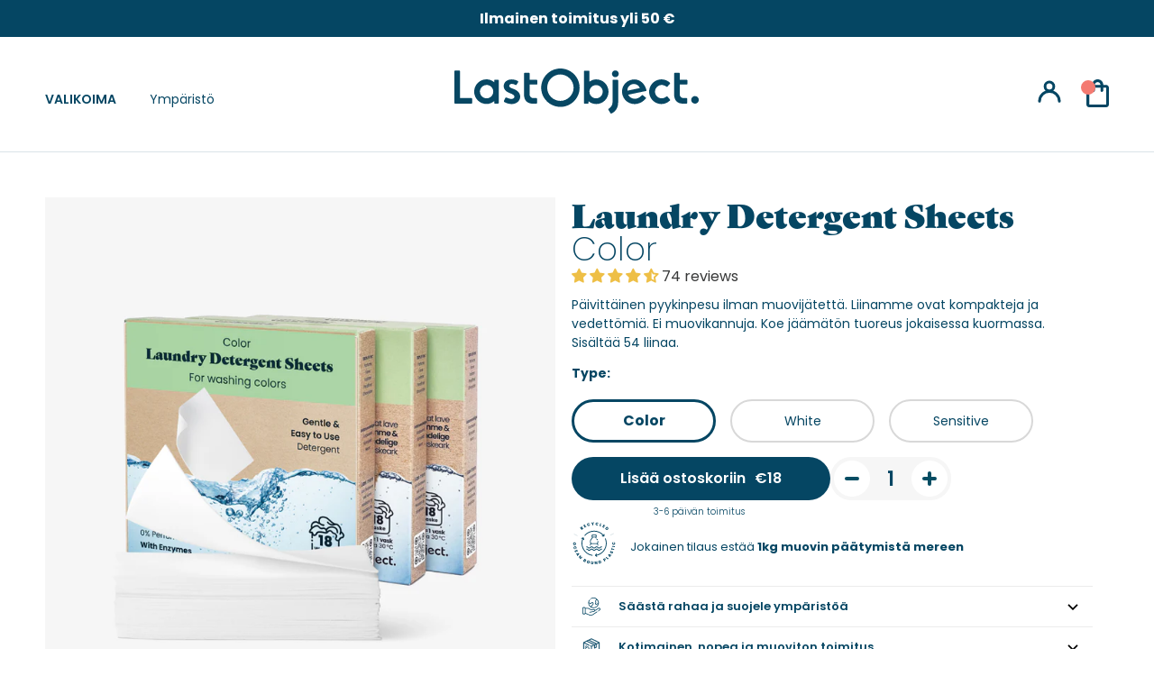

--- FILE ---
content_type: text/html; charset=utf-8
request_url: https://lastobject.fi/products/laundry-detergent-sheets
body_size: 178051
content:


<!doctype html>

  <html class="no-js laundry-detergent-sheets-raikkaat-ja-ekologiset-pyykinpesuliinat" lang="fi">
    <head>
      <meta name="facebook-domain-verification" content="9yya6ho5650cpiupzu9oyjlf2f8sjc" />
      <meta name="google-site-verification" content="JgRwpMOePvtOl6ln6ozSBwmdgjqZUDFe6uz5LOVSlrs" />
      <style>
        .STP-tiers {
          display: none !important;
        }
      </style>
      


      <meta charset="utf-8">
      <meta http-equiv="X-UA-Compatible" content="IE=edge,chrome=1">
      <meta name="viewport" content="width=device-width, initial-scale=1.0, height=device-height, minimum-scale=1.0, maximum-scale=1.0">
      <meta name="theme-color" content="">
      <script src="https://ajax.googleapis.com/ajax/libs/jquery/3.6.0/jquery.min.js"></script>
      <link rel="canonical" href="https://lastobject.fi/products/laundry-detergent-sheets"><link
          rel="shortcut icon"
          href="//lastobject.fi/cdn/shop/files/favicon_Ocean_Blue_32x.webp?v=1694505075"
          type="image/png"><title>
        Laundry Detergent Sheets - raikkaat ja ekologiset pyykinpesuliinat.
        
        
        
          &ndash;
          LastObject
        
      </title>
      <link rel="preconnect" href="https://fonts.googleapis.com">
      <link
        rel="preconnect"
        href="https://fonts.gstatic.com"
        crossorigin>
      <link href="https://fonts.googleapis.com/css2?family=Poppins:wght@600;700;900&display=swap" rel="stylesheet">
      <link rel="stylesheet" href="https://use.typekit.net/gct8plv.css"><meta name="description" content="60 liinan pakkaus 60 pesulle! Nauti rakkaasta puhtaudesta jokaisen pesun myötä. Päivitä pyykinpesusuunnitelmasi ja suojele planeettaamme.">


      

      

      

      

      

      

      

      

      

      

      

      

      

      

      

      

      

      

      

      

      

      

      

      

      
<style>
@media only screen and (max-width: 749px) {
  .jdgm-widget.jdgm-preview-badge {
    display: block;
    text-align: center;
    margin: 0 auto;
  }
}
</style>
      

      

      

      

      

      

      

      

      

      

      

      

      



      <meta property="og:type" content="product">
  <meta property="og:title" content="Laundry Detergent Sheets"><meta property="og:image" content="http://lastobject.fi/cdn/shop/files/Frame_91.jpg?v=1709047346">
    <meta property="og:image:secure_url" content="https://lastobject.fi/cdn/shop/files/Frame_91.jpg?v=1709047346">
    <meta property="og:image:width" content="1080">
    <meta property="og:image:height" content="1080"><meta property="product:price:amount" content="18,00">
  <meta property="product:price:currency" content="EUR"><meta property="og:description" content="60 liinan pakkaus 60 pesulle! Nauti rakkaasta puhtaudesta jokaisen pesun myötä. Päivitä pyykinpesusuunnitelmasi ja suojele planeettaamme."><meta property="og:url" content="https://lastobject.fi/products/laundry-detergent-sheets">
<meta property="og:site_name" content="LastObject"><meta name="twitter:card" content="summary"><meta name="twitter:title" content="Laundry Detergent Sheets">
  <meta name="twitter:description" content="Päivittäinen pyykinpesu ilman muovijätettä. Liinamme ovat kompakteja ja vedettömiä. Ei muovikannuja. Koe jäämätön tuoreus jokaisessa kuormassa. Sisältää 60 liinaa.">
  <meta name="twitter:image" content="https://lastobject.fi/cdn/shop/files/Frame_91_600x600_crop_center.jpg?v=1709047346">

      


<!-- preload_image_lcp -->

<link rel="preload" href="//lastobject.fi/cdn/shop/t/270/assets/__app-backend.js?v=179165505073238755161692691499" as="script">
<link rel="preload" href="//lastobject.fi/cdn/shop/t/270/assets/theme.css?v=173635242818730048771702638322" as="style">
<link rel="preload" href="//lastobject.fi/cdn/shop/t/270/assets/cdesk.min.css?v=144451104532444863971692691493" as="style">

      <style>
.announcement-carousel .inner-cell:first-child
{
 display: block !important;
} 
.announcement-carousel .inner-cell
{
 display: none !important;
}
.announcement-carousel.flickity-enabled .inner-cell
{
 display: block !important;
}
.js .Slideshow__Image
{
	opacity:1 !important;
}
/*
.PageHeader--withBackground
{
	min-height: 450px !important;
}
*/
.js .Header__Wrapper
{
	opacity: 1 !important;
}
.js .Slideshow__Content .SectionHeader
{
	opacity: 1 !important;
}

@media (min-width: 1025px) {
	.PageHeader--withBackground
	{
		min-height: 350px !important;
	}.Product__Slideshow .Product__SlideItem:first-child
	{
	display: block !important;
	} 
	.Product__Slideshow .Product__SlideItem
	{
	display: none !important;
	}
	.Product__Slideshow.flickity-enabled .Product__SlideItem
	{
	display: block !important;
	}}
@media (min-width: 768px) and (max-width: 1024px) {
	.PageHeader--withBackground
	{
		min-height: 380px !important;
	}	
}
@media (min-width: 320px) and (max-width: 767px) {
	.PageHeader--withBackground
	{
		min-height: 450px !important;
	}	
}

</style>
      <style>

</style>

      <script>
	var is_admin_interface=true;
	var is_default_tracking = true;
	var template_name='product';
	var canonical_url='https://lastobject.fi/products/laundry-detergent-sheets';
	var request_path='/products/laundry-detergent-sheets';
	var timerStart = Date.now();

	var __engine_loaded=[];
	var __engine_scriptspreloading=[];	
	var __engine_scriptsloading=[];
	var __engine_scriptsloaded=[];
	var __engine_other=[];
	var __engine_asyncloading=[];
	var __engine_event=[];
	var __engine_objects_queue = [];
	var __engine_scripts_queue=[];
	var __exceptions = [];

	var shogun_page=false;

	if(is_default_tracking)
	{
		window.core2 = true;
	}	


	//textarea #1 - config
	var engine = {}; engine.settings = {
		'global': {
			'debug': true,
			'fend': {
				'files': true,
				'inline': true,
			},
			'fend_debug': {
				'exceptions': false,
				'files_queue': false,
				'inline_queue': false,
				'steps_loading': false,
				'files_loaded': false,
				'inline_loaded': false,
				},
			'l': 'bGFzdG9iamVjdC5jb21ndGd0Y0xBM0A='
			//,'l': ''
		},
		'__opt1': {'p': 1000,'s': 3500,'t': (is_default_tracking) ? 0 : 900,'o': 3500,'a': 8500},
		'__opt2': {'p': 100,'s': 150,'t': (is_default_tracking) ? 0 : 600,'o': 1850,'a': 8500}
		//'__opt1': {'p': 0,'s': 0,'t': (is_default_tracking) ? 0 : 900,'o': 0,'a': 0},
		//'__opt2': {'p': 0,'s': 0,'t': (is_default_tracking) ? 0 : 600,'o': 0,'a': 0}
	}

	engine.settings["global"]['time'] = 1840633182;
	
	//textarea #2 - queue
	__engine_objects_queue['loaded'] = ['loaded'];
	__engine_objects_queue['scriptspreloading'] = ['appstle-subscription-v2.js'];
	__engine_objects_queue['scriptsloading'] = ['recaptcha'];
	__engine_objects_queue['scriptsloaded'] = ['cart-refresh', '__app_widget.min.js'];
	__engine_objects_queue['other'] = ['__fend_window.analyzifyAppStart'];
	__engine_objects_queue['event'] = ['video', 'buyitnow', 'product-reviews'];

	//textarea #3 - exceptions
	__exceptions['js'] = [];
	__exceptions['js']['preloading'] = ['libs.min.js', 'theme.js'];
	__exceptions['js']['app-preloading'] = ['__app_widget.min.js'];
	__exceptions['js']['class'] = ['__init'];
	__exceptions['js']['id'] = [''];
	__exceptions['js']['src'] = [];
	__exceptions['js']['data-src'] = ['__app-backend.js', 'option_selection', 'flowplayer.async.js'];
	__exceptions['js']['innerHTML'] = [
		'window.ShopifyAnalytics = window.ShopifyAnalytics'
	];

	/* CONFIG_END */

	window.lazySizesConfig = {
		init: true,
		loadMode: 1,
		loadHidden: false,
		hFac: 0.5,
		expFactor: 2,
		ricTimeout: 150,
		lazyClass: 'Image--lazyLoad',
		loadingClass: 'Image--lazyLoading',
		loadedClass: 'Image--lazyLoaded'
	};
</script>
      <script>
/* loadjs */
loadjs=function(){var h=function(){},c={},u={},f={};function o(e,n){if(e){var r=f[e];if(u[e]=n,r)for(;r.length;)r[0](e,n),r.splice(0,1)}}function l(e,n){e.call&&(e={success:e}),n.length?(e.error||h)(n):(e.success||h)(e)}function d(r,t,s,i){var c,o,e=document,n=s.async,u=(s.numRetries||0)+1,f=s.before||h,l=r.replace(/[\?|#].*$/,""),a=r.replace(/^(css|img)!/,"");i=i||0,/(^css!|\.css$)/.test(l)?((o=e.createElement("link")).rel="stylesheet",o.href=a,(c="hideFocus"in o)&&o.relList&&(c=0,o.rel="preload",o.as="style")):/(^img!|\.(png|gif|jpg|svg|webp)$)/.test(l)?(o=e.createElement("img")).src=a:((o=e.createElement("script")).src=r,o.async=void 0===n||n),!(o.onload=o.onerror=o.onbeforeload=function(e){var n=e.type[0];if(c)try{o.sheet.cssText.length||(n="e")}catch(e){18!=e.code&&(n="e")}if("e"==n){if((i+=1)<u)return d(r,t,s,i)}else if("preload"==o.rel&&"style"==o.as)return o.rel="stylesheet";t(r,n,e.defaultPrevented)})!==f(r,o)&&e.head.appendChild(o)}function r(e,n,r){var t,s;if(n&&n.trim&&(t=n),s=(t?r:n)||{},t){if(t in c)throw"LoadJS";c[t]=!0}function i(n,r){!function(e,t,n){var r,s,i=(e=e.push?e:[e]).length,c=i,o=[];for(r=function(e,n,r){if("e"==n&&o.push(e),"b"==n){if(!r)return;o.push(e)}--i||t(o)},s=0;s<c;s++)d(e[s],r,n)}(e,function(e){l(s,e),n&&l({success:n,error:r},e),o(t,e)},s)}if(s.returnPromise)return new Promise(i);i()}return r.ready=function(e,n){return function(e,r){e=e.push?e:[e];var n,t,s,i=[],c=e.length,o=c;for(n=function(e,n){n.length&&i.push(e),--o||r(i)};c--;)t=e[c],(s=u[t])?n(t,s):(f[t]=f[t]||[]).push(n)}(e,function(e){l(n,e)}),r},r.done=function(e){o(e,[])},r.reset=function(){c={},u={},f={}},r.isDefined=function(e){return e in c},r}();loadJS=loadjs;

/* isMobile */
window.isMobile = function() {
    let check = false;
    (function(a){if(/(android|bb\d+|meego).+mobile|avantgo|bada\/|blackberry|blazer|compal|elaine|fennec|hiptop|iemobile|ip(hone|od)|iris|kindle|lge |maemo|midp|mmp|mobile.+firefox|netfront|opera m(ob|in)i|palm( os)?|phone|p(ixi|re)\/|plucker|pocket|psp|series(4|6)0|symbian|treo|up\.(browser|link)|vodafone|wap|windows ce|xda|xiino/i.test(a)||/1207|6310|6590|3gso|4thp|50[1-6]i|770s|802s|a wa|abac|ac(er|oo|s\-)|ai(ko|rn)|al(av|ca|co)|amoi|an(ex|ny|yw)|aptu|ar(ch|go)|as(te|us)|attw|au(di|\-m|r |s )|avan|be(ck|ll|nq)|bi(lb|rd)|bl(ac|az)|br(e|v)w|bumb|bw\-(n|u)|c55\/|capi|ccwa|cdm\-|cell|chtm|cldc|cmd\-|co(mp|nd)|craw|da(it|ll|ng)|dbte|dc\-s|devi|dica|dmob|do(c|p)o|ds(12|\-d)|el(49|ai)|em(l2|ul)|er(ic|k0)|esl8|ez([4-7]0|os|wa|ze)|fetc|fly(\-|_)|g1 u|g560|gene|gf\-5|g\-mo|go(\.w|od)|gr(ad|un)|haie|hcit|hd\-(m|p|t)|hei\-|hi(pt|ta)|hp( i|ip)|hs\-c|ht(c(\-| |_|a|g|p|s|t)|tp)|hu(aw|tc)|i\-(20|go|ma)|i230|iac( |\-|\/)|ibro|idea|ig01|ikom|im1k|inno|ipaq|iris|ja(t|v)a|jbro|jemu|jigs|kddi|keji|kgt( |\/)|klon|kpt |kwc\-|kyo(c|k)|le(no|xi)|lg( g|\/(k|l|u)|50|54|\-[a-w])|libw|lynx|m1\-w|m3ga|m50\/|ma(te|ui|xo)|mc(01|21|ca)|m\-cr|me(rc|ri)|mi(o8|oa|ts)|mmef|mo(01|02|bi|de|do|t(\-| |o|v)|zz)|mt(50|p1|v )|mwbp|mywa|n10[0-2]|n20[2-3]|n30(0|2)|n50(0|2|5)|n7(0(0|1)|10)|ne((c|m)\-|on|tf|wf|wg|wt)|nok(6|i)|nzph|o2im|op(ti|wv)|oran|owg1|p800|pan(a|d|t)|pdxg|pg(13|\-([1-8]|c))|phil|pire|pl(ay|uc)|pn\-2|po(ck|rt|se)|prox|psio|pt\-g|qa\-a|qc(07|12|21|32|60|\-[2-7]|i\-)|qtek|r380|r600|raks|rim9|ro(ve|zo)|s55\/|sa(ge|ma|mm|ms|ny|va)|sc(01|h\-|oo|p\-)|sdk\/|se(c(\-|0|1)|47|mc|nd|ri)|sgh\-|shar|sie(\-|m)|sk\-0|sl(45|id)|sm(al|ar|b3|it|t5)|so(ft|ny)|sp(01|h\-|v\-|v )|sy(01|mb)|t2(18|50)|t6(00|10|18)|ta(gt|lk)|tcl\-|tdg\-|tel(i|m)|tim\-|t\-mo|to(pl|sh)|ts(70|m\-|m3|m5)|tx\-9|up(\.b|g1|si)|utst|v400|v750|veri|vi(rg|te)|vk(40|5[0-3]|\-v)|vm40|voda|vulc|vx(52|53|60|61|70|80|81|83|85|98)|w3c(\-| )|webc|whit|wi(g |nc|nw)|wmlb|wonu|x700|yas\-|your|zeto|zte\-/i.test(a.substr(0,4))) check = true;})(navigator.userAgent||navigator.vendor||window.opera);
    return check;
};

/* lazyload */
!function(){function t(t,e){return e={exports:{}},t(e,e.exports),e.exports}var e=t(function(t){!function(e,i){var r=function(t,e){"use strict";if(e.getElementsByClassName){var i,r,a=e.documentElement,n=t.Date,s=t.HTMLPictureElement,o=t.addEventListener,l=t.setTimeout,c=t.requestAnimationFrame||l,u=t.requestIdleCallback,d=/^picture$/i,f=["load","error","lazyincluded","_lazyloaded"],g={},z=Array.prototype.forEach,y=function(t,e){return g[e]||(g[e]=new RegExp("(\\s|^)"+e+"(\\s|$)")),g[e].test(t.getAttribute("class")||"")&&g[e]},p=function(t,e){y(t,e)||t.setAttribute("class",(t.getAttribute("class")||"").trim()+" "+e)},v=function(t,e){var i;(i=y(t,e))&&t.setAttribute("class",(t.getAttribute("class")||"").replace(i," "))},m=function(t,e,i){var r=i?"addEventListener":"removeEventListener";i&&m(t,e),f.forEach(function(i){t[r](i,e)})},b=function(t,r,a,n,s){var o=e.createEvent("CustomEvent");return a||(a={}),a.instance=i,o.initCustomEvent(r,!n,!s,a),t.dispatchEvent(o),o},A=function(e,i){var a;!s&&(a=t.picturefill||r.pf)?a({reevaluate:!0,elements:[e]}):i&&i.src&&(e.src=i.src)},h=function(t,e){return(getComputedStyle(t,null)||{})[e]},C=function(t,e,i){for(i=i||t.offsetWidth;i<r.minSize&&e&&!t._lazysizesWidth;)i=e.offsetWidth,e=e.parentNode;return i},E=function(){var t,i,r=[],a=[],n=r,s=function(){var e=n;for(n=r.length?a:r,t=!0,i=!1;e.length;)e.shift()();t=!1},o=function(r,a){t&&!a?r.apply(this,arguments):(n.push(r),i||(i=!0,(e.hidden?l:c)(s)))};return o._lsFlush=s,o}(),w=function(t,e){return e?function(){E(t)}:function(){var e=this,i=arguments;E(function(){t.apply(e,i)})}},_=function(t){var e,i=0,a=r.throttleDelay,s=r.ricTimeout,o=function(){e=!1,i=n.now(),t()},c=u&&s>49?function(){u(o,{timeout:s}),s!==r.ricTimeout&&(s=r.ricTimeout)}:w(function(){l(o)},!0);return function(t){var r;(t=!0===t)&&(s=33),e||(e=!0,r=a-(n.now()-i),r<0&&(r=0),t||r<9?c():l(c,r))}},S=function(t){var e,i,r=function(){e=null,t()},a=function(){var t=n.now()-i;t<99?l(a,99-t):(u||r)(r)};return function(){i=n.now(),e||(e=l(a,99))}};!function(){var e,i={lazyClass:"lazyload",loadedClass:"lazyloaded",loadingClass:"lazyloading",preloadClass:"lazypreload",errorClass:"lazyerror",autosizesClass:"lazyautosizes",srcAttr:"data-src",srcsetAttr:"data-srcset",sizesAttr:"data-sizes",minSize:40,customMedia:{},init:!0,expFactor:1.5,hFac:.8,loadMode:2,loadHidden:!0,ricTimeout:0,throttleDelay:125};r=t.lazySizesConfig||t.lazysizesConfig||{};for(e in i)e in r||(r[e]=i[e]);t.lazySizesConfig=r,l(function(){r.init&&L()})}();var N=function(){var s,c,u,f,g,C,N,L,M,x,F,T,j,W,I=/^img$/i,O=/^iframe$/i,k="onscroll"in t&&!/glebot/.test(navigator.userAgent),B=0,R=0,$=-1,H=function(t){R--,t&&t.target&&m(t.target,H),(!t||R<0||!t.target)&&(R=0)},U=function(t,i){var r,n=t,s="hidden"==h(e.body,"visibility")||"hidden"!=h(t,"visibility");for(L-=i,F+=i,M-=i,x+=i;s&&(n=n.offsetParent)&&n!=e.body&&n!=a;)(s=(h(n,"opacity")||1)>0)&&"visible"!=h(n,"overflow")&&(r=n.getBoundingClientRect(),s=x>r.left&&M<r.right&&F>r.top-1&&L<r.bottom+1);return s},D=function(){var t,n,o,l,u,d,g,z,y,p=i.elements;if((f=r.loadMode)&&R<8&&(t=p.length)){n=0,$++,null==j&&("expand"in r||(r.expand=a.clientHeight>500&&a.clientWidth>500?500:370),T=r.expand,j=T*r.expFactor),B<j&&R<1&&$>2&&f>2&&!e.hidden?(B=j,$=0):B=f>1&&$>1&&R<6?T:0;for(;n<t;n++)if(p[n]&&!p[n]._lazyRace)if(k)if((z=p[n].getAttribute("data-expand"))&&(d=1*z)||(d=B),y!==d&&(C=innerWidth+d*W,N=innerHeight+d,g=-1*d,y=d),o=p[n].getBoundingClientRect(),(F=o.bottom)>=g&&(L=o.top)<=N&&(x=o.right)>=g*W&&(M=o.left)<=C&&(F||x||M||L)&&(r.loadHidden||"hidden"!=h(p[n],"visibility"))&&(c&&R<3&&!z&&(f<3||$<4)||U(p[n],d))){if(Y(p[n]),u=!0,R>9)break}else!u&&c&&!l&&R<4&&$<4&&f>2&&(s[0]||r.preloadAfterLoad)&&(s[0]||!z&&(F||x||M||L||"auto"!=p[n].getAttribute(r.sizesAttr)))&&(l=s[0]||p[n]);else Y(p[n]);l&&!u&&Y(l)}},q=_(D),X=function(t){p(t.target,r.loadedClass),v(t.target,r.loadingClass),m(t.target,Q),b(t.target,"lazyloaded")},J=w(X),Q=function(t){J({target:t.target})},V=function(t,e){try{t.contentWindow.location.replace(e)}catch(i){t.src=e}},G=function(t){var e,i=t.getAttribute(r.srcsetAttr);(e=r.customMedia[t.getAttribute("data-media")||t.getAttribute("media")])&&t.setAttribute("media",e),i&&t.setAttribute("srcset",i)},K=w(function(t,e,i,a,n){var s,o,c,f,g,y;(g=b(t,"lazybeforeunveil",e)).defaultPrevented||(a&&(i?p(t,r.autosizesClass):t.setAttribute("sizes",a)),o=t.getAttribute(r.srcsetAttr),s=t.getAttribute(r.srcAttr),n&&(c=t.parentNode,f=c&&d.test(c.nodeName||"")),y=e.firesLoad||"src"in t&&(o||s||f),g={target:t},y&&(m(t,H,!0),clearTimeout(u),u=l(H,2500),p(t,r.loadingClass),m(t,Q,!0)),f&&z.call(c.getElementsByTagName("source"),G),o?t.setAttribute("srcset",o):s&&!f&&(O.test(t.nodeName)?V(t,s):t.src=s),n&&(o||f)&&A(t,{src:s})),t._lazyRace&&delete t._lazyRace,v(t,r.lazyClass),E(function(){(!y||t.complete&&t.naturalWidth>1)&&(y?H(g):R--,X(g))},!0)}),Y=function(t){var e,i=I.test(t.nodeName),a=i&&(t.getAttribute(r.sizesAttr)||t.getAttribute("sizes")),n="auto"==a;(!n&&c||!i||!t.getAttribute("src")&&!t.srcset||t.complete||y(t,r.errorClass)||!y(t,r.lazyClass))&&(e=b(t,"lazyunveilread").detail,n&&P.updateElem(t,!0,t.offsetWidth),t._lazyRace=!0,R++,K(t,e,n,a,i))},Z=function(){if(!c){if(n.now()-g<999)return void l(Z,999);var t=S(function(){r.loadMode=3,q()});c=!0,r.loadMode=3,q(),o("scroll",function(){3==r.loadMode&&(r.loadMode=2),t()},!0)}};return{_:function(){g=n.now(),i.elements=e.getElementsByClassName(r.lazyClass),s=e.getElementsByClassName(r.lazyClass+" "+r.preloadClass),W=r.hFac,o("scroll",q,!0),o("resize",q,!0),t.MutationObserver?new MutationObserver(q).observe(a,{childList:!0,subtree:!0,attributes:!0}):(a.addEventListener("DOMNodeInserted",q,!0),a.addEventListener("DOMAttrModified",q,!0),setInterval(q,999)),o("hashchange",q,!0),["focus","mouseover","click","load","transitionend","animationend","webkitAnimationEnd"].forEach(function(t){e.addEventListener(t,q,!0)}),/d$|^c/.test(e.readyState)?Z():(o("load",Z),e.addEventListener("DOMContentLoaded",q),l(Z,2e4)),i.elements.length?(D(),E._lsFlush()):q()},checkElems:q,unveil:Y}}(),P=function(){var t,i=w(function(t,e,i,r){var a,n,s;if(t._lazysizesWidth=r,r+="px",t.setAttribute("sizes",r),d.test(e.nodeName||""))for(a=e.getElementsByTagName("source"),n=0,s=a.length;n<s;n++)a[n].setAttribute("sizes",r);i.detail.dataAttr||A(t,i.detail)}),a=function(t,e,r){var a,n=t.parentNode;n&&(r=C(t,n,r),a=b(t,"lazybeforesizes",{width:r,dataAttr:!!e}),a.defaultPrevented||(r=a.detail.width)&&r!==t._lazysizesWidth&&i(t,n,a,r))},n=function(){var e,i=t.length;if(i)for(e=0;e<i;e++)a(t[e])},s=S(n);return{_:function(){t=e.getElementsByClassName(r.autosizesClass),o("resize",s)},checkElems:s,updateElem:a}}(),L=function(){L.i||(L.i=!0,P._(),N._())};return i={cfg:r,autoSizer:P,loader:N,init:L,uP:A,aC:p,rC:v,hC:y,fire:b,gW:C,rAF:E}}}(e,e.document);e.lazySizes=r,"object"==typeof t&&t.exports&&(t.exports=r)}(window)}),i=(t(function(t){!function(i,r){var a=function(t){r(i.lazySizes,t),i.removeEventListener("lazyunveilread",a,!0)};r=r.bind(null,i,i.document),"object"==typeof t&&t.exports?r(e):i.lazySizes?a():i.addEventListener("lazyunveilread",a,!0)}(window,function(t,e,i,r){"use strict";function a(t){var e=getComputedStyle(t,null)||{},i=e.fontFamily||"",r=i.match(c)||"",a=r&&i.match(u)||"";return a&&(a=a[1]),{fit:r&&r[1]||"",position:g[a]||a||"center"}}function n(t,e){var r,a,n=i.cfg,s=t.cloneNode(!1),o=s.style,l=function(){var e=t.currentSrc||t.src;e&&a!==e&&(a=e,o.backgroundImage="url("+(f.test(e)?JSON.stringify(e):e)+")",r||(r=!0,i.rC(s,n.loadingClass),i.aC(s,n.loadedClass)))},c=function(){i.rAF(l)};t._lazysizesParentFit=e.fit,t.addEventListener("lazyloaded",c,!0),t.addEventListener("load",c,!0),s.addEventListener("load",function(){var t=s.currentSrc||s.src;t&&t!=d&&(s.src=d,s.srcset="")}),i.rAF(function(){var r=t,a=t.parentNode;"PICTURE"==a.nodeName.toUpperCase()&&(r=a,a=a.parentNode),i.rC(s,n.loadedClass),i.rC(s,n.lazyClass),i.aC(s,n.loadingClass),i.aC(s,n.objectFitClass||"lazysizes-display-clone"),s.getAttribute(n.srcsetAttr)&&s.setAttribute(n.srcsetAttr,""),s.getAttribute(n.srcAttr)&&s.setAttribute(n.srcAttr,""),s.src=d,s.srcset="",o.backgroundRepeat="no-repeat",o.backgroundPosition=e.position,o.backgroundSize=e.fit,r.style.display="none",t.setAttribute("data-parent-fit",e.fit),t.setAttribute("data-parent-container","prev"),a.insertBefore(s,r),t._lazysizesParentFit&&delete t._lazysizesParentFit,t.complete&&l()})}var s=e.createElement("a").style,o="objectFit"in s,l=o&&"objectPosition"in s,c=/object-fit["']*\s*:\s*["']*(contain|cover)/,u=/object-position["']*\s*:\s*["']*(.+?)(?=($|,|'|"|;))/,d="[data-uri]",f=/\(|\)|'/,g={center:"center","50% 50%":"center"};if(!o||!l){var z=function(t){if(t.detail.instance==i){var e=t.target,r=a(e);!r.fit||o&&"center"==r.position||n(e,r)}};t.addEventListener("lazyunveilread",z,!0),r&&r.detail&&z(r)}})}),t(function(t){!function(i,r){var a=function(){r(i.lazySizes),i.removeEventListener("lazyunveilread",a,!0)};r=r.bind(null,i,i.document),"object"==typeof t&&t.exports?r(e):i.lazySizes?a():i.addEventListener("lazyunveilread",a,!0)}(window,function(t,e,i){"use strict";if(t.addEventListener){var r=/\s+(\d+)(w|h)\s+(\d+)(w|h)/,a=/parent-fit["']*\s*:\s*["']*(contain|cover|width)/,n=/parent-container["']*\s*:\s*["']*(.+?)(?=(\s|$|,|'|"|;))/,s=/^picture$/i,o=function(t){return getComputedStyle(t,null)||{}},l={getParent:function(e,i){var r=e,a=e.parentNode;return i&&"prev"!=i||!a||!s.test(a.nodeName||"")||(a=a.parentNode),"self"!=i&&(r="prev"==i?e.previousElementSibling:i&&(a.closest||t.jQuery)?(a.closest?a.closest(i):jQuery(a).closest(i)[0])||a:a),r},getFit:function(t){var e,i,r=o(t),s=r.content||r.fontFamily,c={fit:t._lazysizesParentFit||t.getAttribute("data-parent-fit")};return!c.fit&&s&&(e=s.match(a))&&(c.fit=e[1]),c.fit?(i=t._lazysizesParentContainer||t.getAttribute("data-parent-container"),!i&&s&&(e=s.match(n))&&(i=e[1]),c.parent=l.getParent(t,i)):c.fit=r.objectFit,c},getImageRatio:function(e){var i,a,n,o,l,c=e.parentNode,u=c&&s.test(c.nodeName||"")?c.querySelectorAll("source, img"):[e];for(i=0;i<u.length;i++)if(e=u[i],a=e.getAttribute(lazySizesConfig.srcsetAttr)||e.getAttribute("srcset")||e.getAttribute("data-pfsrcset")||e.getAttribute("data-risrcset")||"",n=e._lsMedia||e.getAttribute("media"),n=lazySizesConfig.customMedia[e.getAttribute("data-media")||n]||n,a&&(!n||(t.matchMedia&&matchMedia(n)||{}).matches)){o=parseFloat(e.getAttribute("data-aspectratio")),!o&&(l=a.match(r))&&(o="w"==l[2]?l[1]/l[3]:l[3]/l[1]);break}return o},calculateSize:function(t,e){var i,r,a,n,s=this.getFit(t),o=s.fit,l=s.parent;return"width"==o||("contain"==o||"cover"==o)&&(a=this.getImageRatio(t))?(l?e=l.clientWidth:l=t,n=e,"width"==o?n=e:(r=l.clientHeight)>40&&(i=e/r)&&("cover"==o&&i<a||"contain"==o&&i>a)&&(n=e*(a/i)),n):e}};i.parentFit=l,e.addEventListener("lazybeforesizes",function(t){if(!t.defaultPrevented&&t.detail.instance==i){var e=t.target;t.detail.width=l.calculateSize(e,t.detail.width)}})}})}),t(function(t){!function(i,r){var a=function(){r(i.lazySizes),i.removeEventListener("lazyunveilread",a,!0)};r=r.bind(null,i,i.document),"object"==typeof t&&t.exports?r(e):i.lazySizes?a():i.addEventListener("lazyunveilread",a,!0)}(window,function(t,e,i){"use strict";function r(e,i){var r,a,n,s,o=t.getComputedStyle(e);a=e.parentNode,s={isPicture:!(!a||!f.test(a.nodeName||""))},n=function(t,i){var r=e.getAttribute("data-"+t);if(!r){var a=o.getPropertyValue("--ls-"+t);a&&(r=a.trim())}if(r){if("true"==r)r=!0;else if("false"==r)r=!1;else if(d.test(r))r=parseFloat(r);else if("function"==typeof c[t])r=c[t](e,r);else if(p.test(r))try{r=JSON.parse(r)}catch(t){}s[t]=r}else t in c&&"function"!=typeof c[t]?s[t]=c[t]:i&&"function"==typeof c[t]&&(s[t]=c[t](e,r))};for(r in c)n(r);return i.replace(y,function(t,e){e in s||n(e,!0)}),s}function a(t,e){var i=[],r=function(t,i){return u[typeof e[i]]?e[i]:t};return i.srcset=[],e.absUrl&&(m.setAttribute("href",t),t=m.href),t=((e.prefix||"")+t+(e.postfix||"")).replace(y,r),e.widths.forEach(function(r){var a=e.widthmap[r]||r,n={u:t.replace(g,a).replace(z,e.ratio?Math.round(r*e.ratio):""),w:r};i.push(n),i.srcset.push(n.c=n.u+" "+r+"w")}),i}function n(t,i,r){var n=0,s=0,o=r;if(t){if("container"===i.ratio){for(n=o.scrollWidth,s=o.scrollHeight;!(n&&s||o===e);)o=o.parentNode,n=o.scrollWidth,s=o.scrollHeight;n&&s&&(i.ratio=s/n)}t=a(t,i),t.isPicture=i.isPicture,A&&"IMG"==r.nodeName.toUpperCase()?r.removeAttribute(l.srcsetAttr):r.setAttribute(l.srcsetAttr,t.srcset.join(", ")),Object.defineProperty(r,"_lazyrias",{value:t,writable:!0})}}function s(t,e){var a=r(t,e);return c.modifyOptions.call(t,{target:t,details:a,detail:a}),i.fire(t,"lazyriasmodifyoptions",a),a}function o(t){return t.getAttribute(t.getAttribute("data-srcattr")||c.srcAttr)||t.getAttribute(l.srcsetAttr)||t.getAttribute(l.srcAttr)||t.getAttribute("data-pfsrcset")||""}var l,c,u={string:1,number:1},d=/^\-*\+*\d+\.*\d*$/,f=/^picture$/i,g=/\s*\{\s*width\s*\}\s*/i,z=/\s*\{\s*height\s*\}\s*/i,y=/\s*\{\s*([a-z0-9]+)\s*\}\s*/gi,p=/^\[.*\]|\{.*\}$/,v=/^(?:auto|\d+(px)?)$/,m=e.createElement("a"),b=e.createElement("img"),A="srcset"in b&&!("sizes"in b),h=!!t.HTMLPictureElement&&!A;!function(){var e,r=function(){},a={prefix:"",postfix:"",srcAttr:"data-src",absUrl:!1,modifyOptions:r,widthmap:{},ratio:!1};l=i&&i.cfg||t.lazySizesConfig,l||(l={},t.lazySizesConfig=l),l.supportsType||(l.supportsType=function(t){return!t}),l.rias||(l.rias={}),"widths"in(c=l.rias)||(c.widths=[],function(t){for(var e,i=0;!e||e<3e3;)i+=5,i>30&&(i+=1),e=36*i,t.push(e)}(c.widths));for(e in a)e in c||(c[e]=a[e])}(),addEventListener("lazybeforesizes",function(t){if(t.detail.instance==i){var e,r,a,u,d,f,z,y,p,m,b,A,E;if(e=t.target,t.detail.dataAttr&&!t.defaultPrevented&&!c.disabled&&(p=e.getAttribute(l.sizesAttr)||e.getAttribute("sizes"))&&v.test(p)){if(r=o(e),a=s(e,r),b=g.test(a.prefix)||g.test(a.postfix),a.isPicture&&(u=e.parentNode))for(d=u.getElementsByTagName("source"),f=0,z=d.length;f<z;f++)(b||g.test(y=o(d[f])))&&(n(y,a,d[f]),A=!0);b||g.test(r)?(n(r,a,e),A=!0):A&&(E=[],E.srcset=[],E.isPicture=!0,Object.defineProperty(e,"_lazyrias",{value:E,writable:!0})),A&&(h?e.removeAttribute(l.srcAttr):"auto"!=p&&(m={width:parseInt(p,10)},C({target:e,detail:m})))}}},!0);var C=function(){var r=function(t,e){return t.w-e.w},a=function(t){var e,i,r=t.length,a=t[r-1],n=0;for(n;n<r;n++)if(a=t[n],a.d=a.w/t.w,a.d>=t.d){!a.cached&&(e=t[n-1])&&e.d>t.d-.13*Math.pow(t.d,2.2)&&(i=Math.pow(e.d-.6,1.6),e.cached&&(e.d+=.15*i),e.d+(a.d-t.d)*i>t.d&&(a=e));break}return a},n=function(t,e){var r;return!t._lazyrias&&i.pWS&&(r=i.pWS(t.getAttribute(l.srcsetAttr||""))).length&&(Object.defineProperty(t,"_lazyrias",{value:r,writable:!0}),e&&t.parentNode&&(r.isPicture="PICTURE"==t.parentNode.nodeName.toUpperCase())),t._lazyrias},s=function(e){var r=t.devicePixelRatio||1,a=i.getX&&i.getX(e);return Math.min(a||r,2.4,r)},o=function(e,i){var o,l,c,u,d,f;if(d=e._lazyrias,d.isPicture&&t.matchMedia)for(l=0,o=e.parentNode.getElementsByTagName("source"),c=o.length;l<c;l++)if(n(o[l])&&!o[l].getAttribute("type")&&(!(u=o[l].getAttribute("media"))||(matchMedia(u)||{}).matches)){d=o[l]._lazyrias;break}return(!d.w||d.w<i)&&(d.w=i,d.d=s(e),f=a(d.sort(r))),f},c=function(r){if(r.detail.instance==i){var a,s=r.target;if(!A&&(t.respimage||t.picturefill||lazySizesConfig.pf))return void e.removeEventListener("lazybeforesizes",c);("_lazyrias"in s||r.detail.dataAttr&&n(s,!0))&&(a=o(s,r.detail.width))&&a.u&&s._lazyrias.cur!=a.u&&(s._lazyrias.cur=a.u,a.cached=!0,i.rAF(function(){s.setAttribute(l.srcAttr,a.u),s.setAttribute("src",a.u)}))}};return h?c=function(){}:addEventListener("lazybeforesizes",c),c}()})}),t(function(t){!function(i,r){var a=function(){r(i.lazySizes),i.removeEventListener("lazyunveilread",a,!0)};r=r.bind(null,i,i.document),"object"==typeof t&&t.exports?r(e):i.lazySizes?a():i.addEventListener("lazyunveilread",a,!0)}(window,function(t,e,i){"use strict";if(t.addEventListener){var r=/\s+/g,a=/\s*\|\s+|\s+\|\s*/g,n=/^(.+?)(?:\s+\[\s*(.+?)\s*\])?$/,s=/\(|\)|'/,o={contain:1,cover:1},l=function(t){var e=i.gW(t,t.parentNode);return(!t._lazysizesWidth||e>t._lazysizesWidth)&&(t._lazysizesWidth=e),t._lazysizesWidth},c=function(t){var e;return e=(getComputedStyle(t)||{getPropertyValue:function(){}}).getPropertyValue("background-size"),!o[e]&&o[t.style.backgroundSize]&&(e=t.style.backgroundSize),e},u=function(t,i,s){var o=e.createElement("picture"),l=i.getAttribute(lazySizesConfig.sizesAttr),c=i.getAttribute("data-ratio"),u=i.getAttribute("data-optimumx");i._lazybgset&&i._lazybgset.parentNode==i&&i.removeChild(i._lazybgset),Object.defineProperty(s,"_lazybgset",{value:i,writable:!0}),Object.defineProperty(i,"_lazybgset",{value:o,writable:!0}),t=t.replace(r," ").split(a),o.style.display="none",s.className=lazySizesConfig.lazyClass,1!=t.length||l||(l="auto"),t.forEach(function(t){var i,r=e.createElement("source");l&&"auto"!=l&&r.setAttribute("sizes",l),(i=t.match(n))&&(r.setAttribute(lazySizesConfig.srcsetAttr,i[1]),i[2]&&r.setAttribute("media",lazySizesConfig.customMedia[i[2]]||i[2])),o.appendChild(r)}),l&&(s.setAttribute(lazySizesConfig.sizesAttr,l),i.removeAttribute(lazySizesConfig.sizesAttr),i.removeAttribute("sizes")),u&&s.setAttribute("data-optimumx",u),c&&s.setAttribute("data-ratio",c),o.appendChild(s),i.appendChild(o)},d=function(t){if(t.target._lazybgset){var e=t.target,r=e._lazybgset,a=e.currentSrc||e.src;a&&(r.style.backgroundImage="url("+(s.test(a)?JSON.stringify(a):a)+")"),e._lazybgsetLoading&&(i.fire(r,"_lazyloaded",{},!1,!0),delete e._lazybgsetLoading)}};addEventListener("lazybeforeunveil",function(t){var r,a,n;!t.defaultPrevented&&(r=t.target.getAttribute("data-bgset"))&&(n=t.target,a=e.createElement("img"),a.alt="",a._lazybgsetLoading=!0,t.detail.firesLoad=!0,u(r,n,a),setTimeout(function(){i.loader.unveil(a),i.rAF(function(){i.fire(a,"_lazyloaded",{},!0,!0),a.complete&&d({target:a})})}))}),e.addEventListener("load",d,!0),t.addEventListener("lazybeforesizes",function(t){if(t.detail.instance==i&&t.target._lazybgset&&t.detail.dataAttr){var e=t.target._lazybgset,r=c(e);o[r]&&(t.target._lazysizesParentFit=r,i.rAF(function(){t.target.setAttribute("data-parent-fit",r),t.target._lazysizesParentFit&&delete t.target._lazysizesParentFit}))}},!0),e.documentElement.addEventListener("lazybeforesizes",function(t){!t.defaultPrevented&&t.target._lazybgset&&t.detail.instance==i&&(t.detail.width=l(t.target._lazybgset))})}})}),t(function(t){!function(i,r){var a=function(){r(i.lazySizes),i.removeEventListener("lazyunveilread",a,!0)};r=r.bind(null,i,i.document),"object"==typeof t&&t.exports?r(e):i.lazySizes?a():i.addEventListener("lazyunveilread",a,!0)}(window,function(t,e,i){"use strict";var r,a=e.createElement("img");!("srcset"in a)||"sizes"in a||t.HTMLPictureElement||(r=/^picture$/i,e.addEventListener("lazybeforeunveil",function(t){if(t.detail.instance==i){var a,n,s,o,l,c,u;!t.defaultPrevented&&!lazySizesConfig.noIOSFix&&(a=t.target)&&(s=a.getAttribute(lazySizesConfig.srcsetAttr))&&(n=a.parentNode)&&((l=r.test(n.nodeName||""))||(o=a.getAttribute("sizes")||a.getAttribute(lazySizesConfig.sizesAttr)))&&(c=l?n:e.createElement("picture"),a._lazyImgSrc||Object.defineProperty(a,"_lazyImgSrc",{value:e.createElement("source"),writable:!0}),u=a._lazyImgSrc,o&&u.setAttribute("sizes",o),u.setAttribute(lazySizesConfig.srcsetAttr,s),a.setAttribute("data-pfsrcset",s),a.removeAttribute(lazySizesConfig.srcsetAttr),l||(n.insertBefore(c,a),c.appendChild(a)),c.insertBefore(u,a))}}))})}));t(function(t){!function(r,a){var n=function(){a(r.lazySizes),r.removeEventListener("lazyunveilread",n,!0)};a=a.bind(null,r,r.document),"object"==typeof t&&t.exports?a(e,i):r.lazySizes?n():r.addEventListener("lazyunveilread",n,!0)}(window,function(t,e,i){"use strict";var r,a=i&&i.cfg||t.lazySizesConfig,n=e.createElement("img"),s="sizes"in n&&"srcset"in n,o=/\s+\d+h/g,l=function(){var t=/\s+(\d+)(w|h)\s+(\d+)(w|h)/,i=Array.prototype.forEach;return function(r){var a=e.createElement("img"),n=function(e){var i,r,a=e.getAttribute(lazySizesConfig.srcsetAttr);a&&((r=a.match(t))&&(i="w"==r[2]?r[1]/r[3]:r[3]/r[1])&&e.setAttribute("data-aspectratio",i),e.setAttribute(lazySizesConfig.srcsetAttr,a.replace(o,"")))},s=function(t){var e=t.target.parentNode;e&&"PICTURE"==e.nodeName&&i.call(e.getElementsByTagName("source"),n),n(t.target)},l=function(){a.currentSrc&&e.removeEventListener("lazybeforeunveil",s)};r[1]&&(e.addEventListener("lazybeforeunveil",s),a.onload=l,a.onerror=l,a.srcset="data:,a 1w 1h",a.complete&&l())}}();if(a||(a={},t.lazySizesConfig=a),a.supportsType||(a.supportsType=function(t){return!t}),!t.picturefill&&!a.pf){if(t.HTMLPictureElement&&s)return e.msElementsFromPoint&&l(navigator.userAgent.match(/Edge\/(\d+)/)),void(a.pf=function(){});a.pf=function(e){var i,a;if(!t.picturefill)for(i=0,a=e.elements.length;i<a;i++)r(e.elements[i])},r=function(){var n=function(t,e){return t.w-e.w},l=/^\s*\d+\.*\d*px\s*$/,c=function(t){var e,i,r=t.length,a=t[r-1],n=0;for(n;n<r;n++)if(a=t[n],a.d=a.w/t.w,a.d>=t.d){!a.cached&&(e=t[n-1])&&e.d>t.d-.13*Math.pow(t.d,2.2)&&(i=Math.pow(e.d-.6,1.6),e.cached&&(e.d+=.15*i),e.d+(a.d-t.d)*i>t.d&&(a=e));break}return a},u=function(){var t,e=/(([^,\s].[^\s]+)\s+(\d+)w)/g,i=/\s/,r=function(e,i,r,a){t.push({c:i,u:r,w:1*a})};return function(a){return t=[],a=a.trim(),a.replace(o,"").replace(e,r),t.length||!a||i.test(a)||t.push({c:a,u:a,w:99}),t}}(),d=function(){d.init||(d.init=!0,addEventListener("resize",function(){var t,i=e.getElementsByClassName("lazymatchmedia"),a=function(){var t,e;for(t=0,e=i.length;t<e;t++)r(i[t])};return function(){clearTimeout(t),t=setTimeout(a,66)}}()))},f=function(e,r){var n,s=e.getAttribute("srcset")||e.getAttribute(a.srcsetAttr);!s&&r&&(s=e._lazypolyfill?e._lazypolyfill._set:e.getAttribute(a.srcAttr)||e.getAttribute("src")),e._lazypolyfill&&e._lazypolyfill._set==s||(n=u(s||""),r&&e.parentNode&&(n.isPicture="PICTURE"==e.parentNode.nodeName.toUpperCase(),n.isPicture&&t.matchMedia&&(i.aC(e,"lazymatchmedia"),d())),n._set=s,Object.defineProperty(e,"_lazypolyfill",{value:n,writable:!0}))},g=function(e){var r=t.devicePixelRatio||1,a=i.getX&&i.getX(e);return Math.min(a||r,2.5,r)},z=function(e){return t.matchMedia?(z=function(t){return!t||(matchMedia(t)||{}).matches})(e):!e},y=function(t){var e,r,s,o,u,d,y;if(o=t,f(o,!0),u=o._lazypolyfill,u.isPicture)for(r=0,e=t.parentNode.getElementsByTagName("source"),s=e.length;r<s;r++)if(a.supportsType(e[r].getAttribute("type"),t)&&z(e[r].getAttribute("media"))){o=e[r],f(o),u=o._lazypolyfill;break}return u.length>1?(y=o.getAttribute("sizes")||"",y=l.test(y)&&parseInt(y,10)||i.gW(t,t.parentNode),u.d=g(t),!u.src||!u.w||u.w<y?(u.w=y,d=c(u.sort(n)),u.src=d):d=u.src):d=u[0],d},p=function(t){if(!s||!t.parentNode||"PICTURE"==t.parentNode.nodeName.toUpperCase()){var e=y(t);e&&e.u&&t._lazypolyfill.cur!=e.u&&(t._lazypolyfill.cur=e.u,e.cached=!0,t.setAttribute(a.srcAttr,e.u),t.setAttribute("src",e.u))}};return p.parse=u,p}(),a.loadedClass&&a.loadingClass&&function(){var t=[];['img[sizes$="px"][srcset].',"picture > img:not([srcset])."].forEach(function(e){t.push(e+a.loadedClass),t.push(e+a.loadingClass)}),a.pf({elements:e.querySelectorAll(t.join(", "))})}()}})})}();

/* queue */
const __opt_now=()=>+new Date,supportsRequestIdleCallback_="function"==typeof requestIdleCallback;class IdleDeadline{constructor(e){this.initTime_=e}get didTimeout(){return!1}timeRemaining(){return Math.max(0,50-(__opt_now()-this.initTime_))}}const requestIdleCallbackShim=e=>{const s=new IdleDeadline(__opt_now());return setTimeout(()=>e(s),0)},cancelIdleCallbackShim=e=>{clearTimeout(e)},rIC=supportsRequestIdleCallback_?requestIdleCallback:requestIdleCallbackShim,cIC=supportsRequestIdleCallback_?cancelIdleCallback:cancelIdleCallbackShim,createQueueMicrotaskViaPromises=()=>e=>{Promise.resolve().then(e)},createQueueMicrotaskViaMutationObserver=()=>{let e=0,s=[];const i=new MutationObserver(()=>{s.forEach(e=>e()),s=[]}),t=document.createTextNode("");return i.observe(t,{characterData:!0}),i=>{s.push(i),t.data=String(++e%2)}},queueMicrotask="function"==typeof Promise&&Promise.toString().indexOf("[native code]")>-1?createQueueMicrotaskViaPromises():createQueueMicrotaskViaMutationObserver();class IdleValue{constructor(e){this.init_=e,this.value_,this.idleHandle_=rIC(()=>{this.value_=this.init_()})}getValue(){return void 0===this.value_&&(this.cancleIdleInit_(),this.value_=this.init_()),this.value_}setValue(e){this.cancleIdleInit_(),this.value_=e}cancleIdleInit_(){this.idleHandle_&&(cIC(this.idleHandle_),this.idleHandle_=null)}}const defineIdleProperty=(e,s,i)=>{const t=new IdleValue(i);Object.defineProperty(e,s,{configurable:!0,get:t.getValue.bind(t),set:t.setValue.bind(t)})},defineIdleProperties=(e,s)=>{Object.keys(s).forEach(i=>{defineIdleProperty(e,i,s[i])})},DEFAULT_MIN_TASK_TIME=0,isSafari_=!("object"!=typeof safari||!safari.pushNotification);class IdleQueue{constructor({ensureTasksRun:e=!1,defaultMinTaskTime:s=DEFAULT_MIN_TASK_TIME}={}){this.idleCallbackHandle_=null,this.taskQueue_=[],this.isProcessing_=!1,this.state_=null,this.defaultMinTaskTime_=s,this.ensureTasksRun_=e,this.runTasksImmediately=this.runTasksImmediately.bind(this),this.runTasks_=this.runTasks_.bind(this),this.onVisibilityChange_=this.onVisibilityChange_.bind(this),this.ensureTasksRun_&&(addEventListener("visibilitychange",this.onVisibilityChange_,!0),isSafari_&&addEventListener("beforeunload",this.runTasksImmediately,!0))}pushTask(...e){this.addTask_(Array.prototype.push,...e)}unshiftTask(...e){this.addTask_(Array.prototype.unshift,...e)}runTasksImmediately(){this.runTasks_()}hasPendingTasks(){return this.taskQueue_.length>0}clearPendingTasks(){this.taskQueue_=[],this.cancelScheduledRun_()}getState(){return this.state_}destroy(){this.taskQueue_=[],this.cancelScheduledRun_(),this.ensureTasksRun_&&(removeEventListener("visibilitychange",this.onVisibilityChange_,!0),isSafari_&&removeEventListener("beforeunload",this.runTasksImmediately,!0))}addTask_(e,s,{minTaskTime:i=this.defaultMinTaskTime_}={}){const t={time:__opt_now(),visibilityState:document.visibilityState};e.call(this.taskQueue_,{state:t,task:s,minTaskTime:i}),this.scheduleTasksToRun_()}scheduleTasksToRun_(){this.ensureTasksRun_&&"hidden"===document.visibilityState?queueMicrotask(this.runTasks_):this.idleCallbackHandle_||(this.idleCallbackHandle_=rIC(this.runTasks_))}runTasks_(e){if(this.cancelScheduledRun_(),!this.isProcessing_){for(this.isProcessing_=!0;this.hasPendingTasks()&&!shouldYield(e,this.taskQueue_[0].minTaskTime);){const{task:e,state:s}=this.taskQueue_.shift();this.state_=s,e(s),this.state_=null}this.isProcessing_=!1,this.hasPendingTasks()&&this.scheduleTasksToRun_()}}cancelScheduledRun_(){cIC(this.idleCallbackHandle_),this.idleCallbackHandle_=null}onVisibilityChange_(){"hidden"===document.visibilityState&&this.runTasksImmediately()}}const shouldYield=(e,s)=>!!(e&&e.timeRemaining()<=s);

function var_dump(n){var o="";for(var r in n)o+=r+": "+n[r]+"\n";console.log('vardump > ' + o)}

function arraySearch(r,n){for(var e=0;e<r.length;e++)if(r[e]&&r[e].includes(n))return e;return!1}
function __opt_async_clear(a){a&&asyncLoadArr[arraySearch(asyncLoadArr,a)]&&asyncLoadArr.splice(arraySearch(asyncLoadArr,a),1)}

/* app functions */
var getLocation=function(e){var t=document.createElement("a");return t.href=e,t};function is_exception(e){if(__exceptions.js){var t,n=__exceptions.js;for(t in n)for(var i in n[t]){switch(t){case"id":var r=e.getAttribute("id")||"";break;case"class":r=e.getAttribute("class")||"";break;case"innerHTML":r=e.innerHTML||"";break;case"type":r=e.getAttribute("type")||"";break;case"preloading":case"app-preloading":r=e.dataset.src||"";break;case"src":r=e.src||"";break;case"data-src":r=e.dataset.src||"";break;default:r=!1}if(0!=r)if("preloading"==t||"app-preloading"==t||"src"==t||"data-src"==t){if(r.includes(n[t][i].replace("__skip_","")))return __opt_fend_debug.exceptions&&console.log("["+r+"], exception ["+n[t][i]+"/"+t+"]"),n[t][i].includes("__skip_")||("data-src"==t&&(e.src=r),"preloading"==t&&__preloading.push(r),"app-preloading"==t&&__app_preloading.push(r)),!(e.dataset.src="")}else if("innerHTML"==t){if(r.includes(n[t][i]))return __opt_fend_debug.exceptions&&console.log("["+r+"], exception ["+n[t][i]+"/"+t+"]"),!0}else if(r==n[t][i])return __opt_fend_debug.exceptions&&(console.log("exeception ["+n[t][i]+"/"+t+"] rule"),e.innerHTML&&console.log(e.innerHTML)),"id"==t&&delete n[t][i],!0}}return!1}function getfilename(e){let t=e.split("\\").pop().split("/").pop();return t.split("?").shift()}!function(){function e(e,t){t=t||{bubbles:!1,cancelable:!1,detail:void 0};var n=document.createEvent("CustomEvent");return n.initCustomEvent(e,t.bubbles,t.cancelable,t.detail),n}"function"!=typeof window.CustomEvent&&(e.prototype=window.Event.prototype,window.CustomEvent=e)}();
</script>


	<script src="//lastobject.fi/cdn/shop/t/270/assets/__app-jquery.js?v=83042791421270909461692691493"></script>

<script>window.performance && window.performance.mark && window.performance.mark('shopify.content_for_header.start');</script><meta name="google-site-verification" content="88hL-Y5NRp9qZY6Znr3aKC9POmVSR4FSakFi9Da7sUM">
<meta id="shopify-digital-wallet" name="shopify-digital-wallet" content="/22533931085/digital_wallets/dialog">
<meta name="shopify-checkout-api-token" content="470221dee82ffd8c98c4ada84e39463b">
<meta id="in-context-paypal-metadata" data-shop-id="22533931085" data-venmo-supported="false" data-environment="production" data-locale="en_US" data-paypal-v4="true" data-currency="EUR">
<link rel="alternate" hreflang="x-default" href="https://lastobject.com/products/laundry-detergent-sheets">
<link rel="alternate" hreflang="en" href="https://lastobject.com/products/laundry-detergent-sheets">
<link rel="alternate" hreflang="en-GB" href="https://lastobject.co.uk/products/laundry-detergent-sheets">
<link rel="alternate" hreflang="en-DK" href="https://lastobject.com/en-dk/products/laundry-detergent-sheets">
<link rel="alternate" hreflang="de-DE" href="https://lastobject.de/products/laundry-detergent-sheets">
<link rel="alternate" hreflang="en-DE" href="https://lastobject.de/en/products/laundry-detergent-sheets">
<link rel="alternate" hreflang="en-CA" href="https://lastobject.com/en-ca/products/laundry-detergent-sheets">
<link rel="alternate" hreflang="en-AU" href="https://lastobject.com/en-au/products/laundry-detergent-sheets">
<link rel="alternate" hreflang="de-CH" href="https://lastobject.ch/products/laundry-detergent-sheets">
<link rel="alternate" hreflang="fr-CH" href="https://lastobject.ch/fr/products/laundry-detergent-sheets">
<link rel="alternate" hreflang="en-CH" href="https://lastobject.ch/en/products/laundry-detergent-sheets">
<link rel="alternate" hreflang="sv-SE" href="https://lastobject.se/products/laundry-detergent-sheets">
<link rel="alternate" hreflang="en-SE" href="https://lastobject.se/en/products/laundry-detergent-sheets">
<link rel="alternate" hreflang="nb-NO" href="https://lastobject.com/nb-no/products/laundry-detergent-sheets">
<link rel="alternate" hreflang="no-NO" href="https://lastobject.com/no-no/products/laundry-detergent-sheets">
<link rel="alternate" hreflang="fi-FI" href="https://lastobject.fi/products/laundry-detergent-sheets">
<link rel="alternate" hreflang="it-IT" href="https://lastobject.it/products/laundry-detergent-sheets">
<link rel="alternate" hreflang="en-IT" href="https://lastobject.it/en/products/laundry-detergent-sheets">
<link rel="alternate" hreflang="is-IS" href="https://lastobject.com/is-is/products/laundry-detergent-sheets">
<link rel="alternate" hreflang="en-IS" href="https://lastobject.com/en-is/products/laundry-detergent-sheets">
<link rel="alternate" hreflang="nl-NL" href="https://lastobject.nl/products/laundry-detergent-sheets">
<link rel="alternate" hreflang="en-NL" href="https://lastobject.nl/en/products/laundry-detergent-sheets">
<link rel="alternate" hreflang="fr-FR" href="https://lastobject.fr/products/laundry-detergent-sheets">
<link rel="alternate" hreflang="en-FR" href="https://lastobject.fr/en/products/laundry-detergent-sheets">
<link rel="alternate" hreflang="fr-BE" href="https://lastobject.be/products/laundry-detergent-sheets">
<link rel="alternate" hreflang="en-BE" href="https://lastobject.be/en/products/laundry-detergent-sheets">
<link rel="alternate" hreflang="fr-LU" href="https://lastobject.com/fr-lu/products/laundry-detergent-sheets">
<link rel="alternate" hreflang="en-LU" href="https://lastobject.com/en-lu/products/laundry-detergent-sheets">
<link rel="alternate" hreflang="de-LU" href="https://lastobject.com/de-lu/products/laundry-detergent-sheets">
<link rel="alternate" hreflang="de-AT" href="https://lastobject.at/products/laundry-detergent-sheets">
<link rel="alternate" hreflang="en-AT" href="https://lastobject.at/en/products/laundry-detergent-sheets">
<link rel="alternate" type="application/json+oembed" href="https://lastobject.fi/products/laundry-detergent-sheets.oembed">
<script async="async" src="/checkouts/internal/preloads.js?locale=fi-FI"></script>
<link rel="preconnect" href="https://shop.app" crossorigin="anonymous">
<script async="async" src="https://shop.app/checkouts/internal/preloads.js?locale=fi-FI&shop_id=22533931085" crossorigin="anonymous"></script>
<script id="apple-pay-shop-capabilities" type="application/json">{"shopId":22533931085,"countryCode":"DK","currencyCode":"EUR","merchantCapabilities":["supports3DS"],"merchantId":"gid:\/\/shopify\/Shop\/22533931085","merchantName":"LastObject","requiredBillingContactFields":["postalAddress","email","phone"],"requiredShippingContactFields":["postalAddress","email","phone"],"shippingType":"shipping","supportedNetworks":["visa","maestro","masterCard","amex"],"total":{"type":"pending","label":"LastObject","amount":"1.00"},"shopifyPaymentsEnabled":true,"supportsSubscriptions":true}</script>
<script id="shopify-features" type="application/json">{"accessToken":"470221dee82ffd8c98c4ada84e39463b","betas":["rich-media-storefront-analytics"],"domain":"lastobject.fi","predictiveSearch":true,"shopId":22533931085,"locale":"fi"}</script>
<script>var Shopify = Shopify || {};
Shopify.shop = "lastswab.myshopify.com";
Shopify.locale = "fi";
Shopify.currency = {"active":"EUR","rate":"0.85891"};
Shopify.country = "FI";
Shopify.theme = {"name":"lo-shopify-com\/master","id":123465105485,"schema_name":"Prestige","schema_version":"5.3.4","theme_store_id":null,"role":"main"};
Shopify.theme.handle = "null";
Shopify.theme.style = {"id":null,"handle":null};
Shopify.cdnHost = "lastobject.fi/cdn";
Shopify.routes = Shopify.routes || {};
Shopify.routes.root = "/";</script>
<script type="module">!function(o){(o.Shopify=o.Shopify||{}).modules=!0}(window);</script>
<script>!function(o){function n(){var o=[];function n(){o.push(Array.prototype.slice.apply(arguments))}return n.q=o,n}var t=o.Shopify=o.Shopify||{};t.loadFeatures=n(),t.autoloadFeatures=n()}(window);</script>
<script>
  window.ShopifyPay = window.ShopifyPay || {};
  window.ShopifyPay.apiHost = "shop.app\/pay";
  window.ShopifyPay.redirectState = null;
</script>
<script id="shop-js-analytics" type="application/json">{"pageType":"product"}</script>
<script defer="defer" async type="module" src="//lastobject.fi/cdn/shopifycloud/shop-js/modules/v2/client.init-shop-cart-sync_DKhnum64.fi.esm.js"></script>
<script defer="defer" async type="module" src="//lastobject.fi/cdn/shopifycloud/shop-js/modules/v2/chunk.common_DEKG4XRO.esm.js"></script>
<script type="module">
  await import("//lastobject.fi/cdn/shopifycloud/shop-js/modules/v2/client.init-shop-cart-sync_DKhnum64.fi.esm.js");
await import("//lastobject.fi/cdn/shopifycloud/shop-js/modules/v2/chunk.common_DEKG4XRO.esm.js");

  window.Shopify.SignInWithShop?.initShopCartSync?.({"fedCMEnabled":true,"windoidEnabled":true});

</script>
<script>
  window.Shopify = window.Shopify || {};
  if (!window.Shopify.featureAssets) window.Shopify.featureAssets = {};
  window.Shopify.featureAssets['shop-js'] = {"shop-cart-sync":["modules/v2/client.shop-cart-sync_DQC67C1v.fi.esm.js","modules/v2/chunk.common_DEKG4XRO.esm.js"],"init-fed-cm":["modules/v2/client.init-fed-cm_mYsYre8F.fi.esm.js","modules/v2/chunk.common_DEKG4XRO.esm.js"],"init-windoid":["modules/v2/client.init-windoid_BF-RJo5L.fi.esm.js","modules/v2/chunk.common_DEKG4XRO.esm.js"],"shop-cash-offers":["modules/v2/client.shop-cash-offers_CvN7bi3R.fi.esm.js","modules/v2/chunk.common_DEKG4XRO.esm.js","modules/v2/chunk.modal_DP8r3uDb.esm.js"],"shop-button":["modules/v2/client.shop-button_WEHM1alb.fi.esm.js","modules/v2/chunk.common_DEKG4XRO.esm.js"],"init-shop-email-lookup-coordinator":["modules/v2/client.init-shop-email-lookup-coordinator_Cl6YMpmq.fi.esm.js","modules/v2/chunk.common_DEKG4XRO.esm.js"],"shop-toast-manager":["modules/v2/client.shop-toast-manager_DgG4FBsY.fi.esm.js","modules/v2/chunk.common_DEKG4XRO.esm.js"],"shop-login-button":["modules/v2/client.shop-login-button_DQ6wIV6I.fi.esm.js","modules/v2/chunk.common_DEKG4XRO.esm.js","modules/v2/chunk.modal_DP8r3uDb.esm.js"],"avatar":["modules/v2/client.avatar_BTnouDA3.fi.esm.js"],"init-shop-cart-sync":["modules/v2/client.init-shop-cart-sync_DKhnum64.fi.esm.js","modules/v2/chunk.common_DEKG4XRO.esm.js"],"pay-button":["modules/v2/client.pay-button_CwI7sVP8.fi.esm.js","modules/v2/chunk.common_DEKG4XRO.esm.js"],"init-shop-for-new-customer-accounts":["modules/v2/client.init-shop-for-new-customer-accounts_EjTuSJUd.fi.esm.js","modules/v2/client.shop-login-button_DQ6wIV6I.fi.esm.js","modules/v2/chunk.common_DEKG4XRO.esm.js","modules/v2/chunk.modal_DP8r3uDb.esm.js"],"init-customer-accounts-sign-up":["modules/v2/client.init-customer-accounts-sign-up_IA9sVNyG.fi.esm.js","modules/v2/client.shop-login-button_DQ6wIV6I.fi.esm.js","modules/v2/chunk.common_DEKG4XRO.esm.js","modules/v2/chunk.modal_DP8r3uDb.esm.js"],"shop-follow-button":["modules/v2/client.shop-follow-button_DCP76Q7y.fi.esm.js","modules/v2/chunk.common_DEKG4XRO.esm.js","modules/v2/chunk.modal_DP8r3uDb.esm.js"],"checkout-modal":["modules/v2/client.checkout-modal_Bikde52e.fi.esm.js","modules/v2/chunk.common_DEKG4XRO.esm.js","modules/v2/chunk.modal_DP8r3uDb.esm.js"],"init-customer-accounts":["modules/v2/client.init-customer-accounts_CJbkVfZA.fi.esm.js","modules/v2/client.shop-login-button_DQ6wIV6I.fi.esm.js","modules/v2/chunk.common_DEKG4XRO.esm.js","modules/v2/chunk.modal_DP8r3uDb.esm.js"],"lead-capture":["modules/v2/client.lead-capture_0iKWZKWJ.fi.esm.js","modules/v2/chunk.common_DEKG4XRO.esm.js","modules/v2/chunk.modal_DP8r3uDb.esm.js"],"shop-login":["modules/v2/client.shop-login_w8msxCHF.fi.esm.js","modules/v2/chunk.common_DEKG4XRO.esm.js","modules/v2/chunk.modal_DP8r3uDb.esm.js"],"payment-terms":["modules/v2/client.payment-terms_Q9kVewg5.fi.esm.js","modules/v2/chunk.common_DEKG4XRO.esm.js","modules/v2/chunk.modal_DP8r3uDb.esm.js"]};
</script>
<script>(function() {
  var isLoaded = false;
  function asyncLoad() {
    if (isLoaded) return;
    isLoaded = true;
    var urls = ["https:\/\/static.klaviyo.com\/onsite\/js\/klaviyo.js?company_id=YhGq7G\u0026shop=lastswab.myshopify.com","https:\/\/static.klaviyo.com\/onsite\/js\/klaviyo.js?company_id=YhGq7G\u0026shop=lastswab.myshopify.com","https:\/\/cdn.getcarro.com\/script-tags\/all\/050820094100.js?shop=lastswab.myshopify.com","https:\/\/lastobject.postaffiliatepro.com\/plugins\/Shopify\/shopify.php?ac=getCode\u0026shop=lastswab.myshopify.com","https:\/\/cdn-app.sealsubscriptions.com\/shopify\/public\/js\/sealsubscriptions.js?shop=lastswab.myshopify.com","https:\/\/storage.googleapis.com\/prd-bb-scripts\/brandbassador\/bb-frontend.js?shop=lastswab.myshopify.com","https:\/\/config.gorgias.chat\/bundle-loader\/01GYCC0FNA3RJHDBZCZT1XD2P0?source=shopify1click\u0026shop=lastswab.myshopify.com","https:\/\/cdn.9gtb.com\/loader.js?g_cvt_id=4391086a-9530-487d-ad1c-dcaa18017e28\u0026shop=lastswab.myshopify.com"];
    for (var i = 0; i < urls.length; i++) {
      var s = document.createElement('script');
      s.type = 'text/javascript';
      s.async = true;
      s.src = urls[i];
      var x = document.getElementsByTagName('script')[0];
      x.parentNode.insertBefore(s, x);
    }
  };
  if(window.attachEvent) {
    window.attachEvent('onload', asyncLoad);
  } else {
    window.addEventListener('load', asyncLoad, false);
  }
})();</script>
<script id="__st">var __st={"a":22533931085,"offset":3600,"reqid":"e4d909bf-bf79-48ef-a1bc-ddc87b22ea98-1768876548","pageurl":"lastobject.fi\/products\/laundry-detergent-sheets","u":"d42c930f4c42","p":"product","rtyp":"product","rid":7009015529549};</script>
<script>window.ShopifyPaypalV4VisibilityTracking = true;</script>
<script id="captcha-bootstrap">!function(){'use strict';const t='contact',e='account',n='new_comment',o=[[t,t],['blogs',n],['comments',n],[t,'customer']],c=[[e,'customer_login'],[e,'guest_login'],[e,'recover_customer_password'],[e,'create_customer']],r=t=>t.map((([t,e])=>`form[action*='/${t}']:not([data-nocaptcha='true']) input[name='form_type'][value='${e}']`)).join(','),a=t=>()=>t?[...document.querySelectorAll(t)].map((t=>t.form)):[];function s(){const t=[...o],e=r(t);return a(e)}const i='password',u='form_key',d=['recaptcha-v3-token','g-recaptcha-response','h-captcha-response',i],f=()=>{try{return window.sessionStorage}catch{return}},m='__shopify_v',_=t=>t.elements[u];function p(t,e,n=!1){try{const o=window.sessionStorage,c=JSON.parse(o.getItem(e)),{data:r}=function(t){const{data:e,action:n}=t;return t[m]||n?{data:e,action:n}:{data:t,action:n}}(c);for(const[e,n]of Object.entries(r))t.elements[e]&&(t.elements[e].value=n);n&&o.removeItem(e)}catch(o){console.error('form repopulation failed',{error:o})}}const l='form_type',E='cptcha';function T(t){t.dataset[E]=!0}const w=window,h=w.document,L='Shopify',v='ce_forms',y='captcha';let A=!1;((t,e)=>{const n=(g='f06e6c50-85a8-45c8-87d0-21a2b65856fe',I='https://cdn.shopify.com/shopifycloud/storefront-forms-hcaptcha/ce_storefront_forms_captcha_hcaptcha.v1.5.2.iife.js',D={infoText:'hCaptchan suojaama',privacyText:'Tietosuoja',termsText:'Ehdot'},(t,e,n)=>{const o=w[L][v],c=o.bindForm;if(c)return c(t,g,e,D).then(n);var r;o.q.push([[t,g,e,D],n]),r=I,A||(h.body.append(Object.assign(h.createElement('script'),{id:'captcha-provider',async:!0,src:r})),A=!0)});var g,I,D;w[L]=w[L]||{},w[L][v]=w[L][v]||{},w[L][v].q=[],w[L][y]=w[L][y]||{},w[L][y].protect=function(t,e){n(t,void 0,e),T(t)},Object.freeze(w[L][y]),function(t,e,n,w,h,L){const[v,y,A,g]=function(t,e,n){const i=e?o:[],u=t?c:[],d=[...i,...u],f=r(d),m=r(i),_=r(d.filter((([t,e])=>n.includes(e))));return[a(f),a(m),a(_),s()]}(w,h,L),I=t=>{const e=t.target;return e instanceof HTMLFormElement?e:e&&e.form},D=t=>v().includes(t);t.addEventListener('submit',(t=>{const e=I(t);if(!e)return;const n=D(e)&&!e.dataset.hcaptchaBound&&!e.dataset.recaptchaBound,o=_(e),c=g().includes(e)&&(!o||!o.value);(n||c)&&t.preventDefault(),c&&!n&&(function(t){try{if(!f())return;!function(t){const e=f();if(!e)return;const n=_(t);if(!n)return;const o=n.value;o&&e.removeItem(o)}(t);const e=Array.from(Array(32),(()=>Math.random().toString(36)[2])).join('');!function(t,e){_(t)||t.append(Object.assign(document.createElement('input'),{type:'hidden',name:u})),t.elements[u].value=e}(t,e),function(t,e){const n=f();if(!n)return;const o=[...t.querySelectorAll(`input[type='${i}']`)].map((({name:t})=>t)),c=[...d,...o],r={};for(const[a,s]of new FormData(t).entries())c.includes(a)||(r[a]=s);n.setItem(e,JSON.stringify({[m]:1,action:t.action,data:r}))}(t,e)}catch(e){console.error('failed to persist form',e)}}(e),e.submit())}));const S=(t,e)=>{t&&!t.dataset[E]&&(n(t,e.some((e=>e===t))),T(t))};for(const o of['focusin','change'])t.addEventListener(o,(t=>{const e=I(t);D(e)&&S(e,y())}));const B=e.get('form_key'),M=e.get(l),P=B&&M;t.addEventListener('DOMContentLoaded',(()=>{const t=y();if(P)for(const e of t)e.elements[l].value===M&&p(e,B);[...new Set([...A(),...v().filter((t=>'true'===t.dataset.shopifyCaptcha))])].forEach((e=>S(e,t)))}))}(h,new URLSearchParams(w.location.search),n,t,e,['guest_login'])})(!0,!0)}();</script>
<script integrity="sha256-4kQ18oKyAcykRKYeNunJcIwy7WH5gtpwJnB7kiuLZ1E=" data-source-attribution="shopify.loadfeatures" defer="defer" src="//lastobject.fi/cdn/shopifycloud/storefront/assets/storefront/load_feature-a0a9edcb.js" crossorigin="anonymous"></script>
<script crossorigin="anonymous" defer="defer" src="//lastobject.fi/cdn/shopifycloud/storefront/assets/shopify_pay/storefront-65b4c6d7.js?v=20250812"></script>
<script data-source-attribution="shopify.dynamic_checkout.dynamic.init">var Shopify=Shopify||{};Shopify.PaymentButton=Shopify.PaymentButton||{isStorefrontPortableWallets:!0,init:function(){window.Shopify.PaymentButton.init=function(){};var t=document.createElement("script");t.src="https://lastobject.fi/cdn/shopifycloud/portable-wallets/latest/portable-wallets.fi.js",t.type="module",document.head.appendChild(t)}};
</script>
<script data-source-attribution="shopify.dynamic_checkout.buyer_consent">
  function portableWalletsHideBuyerConsent(e){var t=document.getElementById("shopify-buyer-consent"),n=document.getElementById("shopify-subscription-policy-button");t&&n&&(t.classList.add("hidden"),t.setAttribute("aria-hidden","true"),n.removeEventListener("click",e))}function portableWalletsShowBuyerConsent(e){var t=document.getElementById("shopify-buyer-consent"),n=document.getElementById("shopify-subscription-policy-button");t&&n&&(t.classList.remove("hidden"),t.removeAttribute("aria-hidden"),n.addEventListener("click",e))}window.Shopify?.PaymentButton&&(window.Shopify.PaymentButton.hideBuyerConsent=portableWalletsHideBuyerConsent,window.Shopify.PaymentButton.showBuyerConsent=portableWalletsShowBuyerConsent);
</script>
<script data-source-attribution="shopify.dynamic_checkout.cart.bootstrap">document.addEventListener("DOMContentLoaded",(function(){function t(){return document.querySelector("shopify-accelerated-checkout-cart, shopify-accelerated-checkout")}if(t())Shopify.PaymentButton.init();else{new MutationObserver((function(e,n){t()&&(Shopify.PaymentButton.init(),n.disconnect())})).observe(document.body,{childList:!0,subtree:!0})}}));
</script>
<link id="shopify-accelerated-checkout-styles" rel="stylesheet" media="screen" href="https://lastobject.fi/cdn/shopifycloud/portable-wallets/latest/accelerated-checkout-backwards-compat.css" crossorigin="anonymous">
<style id="shopify-accelerated-checkout-cart">
        #shopify-buyer-consent {
  margin-top: 1em;
  display: inline-block;
  width: 100%;
}

#shopify-buyer-consent.hidden {
  display: none;
}

#shopify-subscription-policy-button {
  background: none;
  border: none;
  padding: 0;
  text-decoration: underline;
  font-size: inherit;
  cursor: pointer;
}

#shopify-subscription-policy-button::before {
  box-shadow: none;
}

      </style>

<script>window.performance && window.performance.mark && window.performance.mark('shopify.content_for_header.end');</script>

      <style>
  @font-face {
  font-family: Poppins;
  font-weight: 400;
  font-style: normal;
  font-display: fallback;
  src: url("//lastobject.fi/cdn/fonts/poppins/poppins_n4.0ba78fa5af9b0e1a374041b3ceaadf0a43b41362.woff2") format("woff2"),
       url("//lastobject.fi/cdn/fonts/poppins/poppins_n4.214741a72ff2596839fc9760ee7a770386cf16ca.woff") format("woff");
}

  @font-face {
  font-family: Poppins;
  font-weight: 400;
  font-style: normal;
  font-display: fallback;
  src: url("//lastobject.fi/cdn/fonts/poppins/poppins_n4.0ba78fa5af9b0e1a374041b3ceaadf0a43b41362.woff2") format("woff2"),
       url("//lastobject.fi/cdn/fonts/poppins/poppins_n4.214741a72ff2596839fc9760ee7a770386cf16ca.woff") format("woff");
}


  @font-face {
  font-family: Poppins;
  font-weight: 700;
  font-style: normal;
  font-display: fallback;
  src: url("//lastobject.fi/cdn/fonts/poppins/poppins_n7.56758dcf284489feb014a026f3727f2f20a54626.woff2") format("woff2"),
       url("//lastobject.fi/cdn/fonts/poppins/poppins_n7.f34f55d9b3d3205d2cd6f64955ff4b36f0cfd8da.woff") format("woff");
}

  @font-face {
  font-family: Poppins;
  font-weight: 400;
  font-style: italic;
  font-display: fallback;
  src: url("//lastobject.fi/cdn/fonts/poppins/poppins_i4.846ad1e22474f856bd6b81ba4585a60799a9f5d2.woff2") format("woff2"),
       url("//lastobject.fi/cdn/fonts/poppins/poppins_i4.56b43284e8b52fc64c1fd271f289a39e8477e9ec.woff") format("woff");
}

  @font-face {
  font-family: Poppins;
  font-weight: 700;
  font-style: italic;
  font-display: fallback;
  src: url("//lastobject.fi/cdn/fonts/poppins/poppins_i7.42fd71da11e9d101e1e6c7932199f925f9eea42d.woff2") format("woff2"),
       url("//lastobject.fi/cdn/fonts/poppins/poppins_i7.ec8499dbd7616004e21155106d13837fff4cf556.woff") format("woff");
}


  :root {
    --heading-font-family : Poppins, sans-serif;
    --heading-font-weight : 400;
    --heading-font-style  : normal;

    --text-font-family : Poppins, sans-serif;
    --text-font-weight : 400;
    --text-font-style  : normal;

    --base-text-font-size   : 16px;
    --default-text-font-size: 14px;--background          : #ffffff;
    --background-rgb      : 255, 255, 255;
    --light-background    : #ffffff;
    --light-background-rgb: 255, 255, 255;
    --heading-color       : #054663;
    --text-color          : #373838;
    --text-color-rgb      : 55, 56, 56;
    --text-color-light    : #373838;
    --text-color-light-rgb: 55, 56, 56;
    --link-color          : #373838;
    --link-color-rgb      : 55, 56, 56;
    --border-color        : #e1e1e1;
    --border-color-rgb    : 225, 225, 225;

    --button-background    : #054663;
    --button-background-rgb: 5, 70, 99;
    --button-text-color    : #ffffff;

    --header-background       : #ffffff;
    --header-heading-color    : #054663;
    --header-light-text-color : #373838;
    --header-border-color     : #dae3e8;

    --footer-background    : #ffffff;
    --footer-text-color    : #373838;
    --footer-heading-color : #054663;
    --footer-border-color  : #e1e1e1;

    --navigation-background      : #ffffff;
    --navigation-background-rgb  : 255, 255, 255;
    --navigation-text-color      : #373838;
    --navigation-text-color-light: rgba(55, 56, 56, 0.5);
    --navigation-border-color    : rgba(55, 56, 56, 0.25);

    --newsletter-popup-background     : #ffffff;
    --newsletter-popup-text-color     : #1c1b1b;
    --newsletter-popup-text-color-rgb : 28, 27, 27;

    --secondary-elements-background       : #373838;
    --secondary-elements-background-rgb   : 55, 56, 56;
    --secondary-elements-text-color       : #ffffff;
    --secondary-elements-text-color-light : rgba(255, 255, 255, 0.5);
    --secondary-elements-border-color     : rgba(255, 255, 255, 0.25);

    --product-sale-price-color    : #f94c43;
    --product-sale-price-color-rgb: 249, 76, 67;
    --product-star-rating: #ce95c3;

    /* Shopify related variables */
    --payment-terms-background-color: #ffffff;

    /* Products */

    --horizontal-spacing-four-products-per-row: 40px;
        --horizontal-spacing-two-products-per-row : 40px;

    --vertical-spacing-four-products-per-row: 60px;
        --vertical-spacing-two-products-per-row : 75px;

    /* Animation */
    --drawer-transition-timing: cubic-bezier(0.645, 0.045, 0.355, 1);
    --header-base-height: 80px; /* We set a default for browsers that do not support CSS variables */

    /* Cursors */
    --cursor-zoom-in-svg    : url(//lastobject.fi/cdn/shop/t/270/assets/cursor-zoom-in.svg?v=75268793023584605941692691510);
    --cursor-zoom-in-2x-svg : url(//lastobject.fi/cdn/shop/t/270/assets/cursor-zoom-in-2x.svg?v=180409545859662791701692691510);
  }
</style>

<script>
  // IE11 does not have support for CSS variables, so we have to polyfill them
  if (!(((window || {}).CSS || {}).supports && window.CSS.supports('(--a: 0)'))) {
    const script = document.createElement('script');
    script.type = 'text/javascript';
    script.src = 'https://cdn.jsdelivr.net/npm/css-vars-ponyfill@2';
    script.onload = function() {
      cssVars({});
    };

    document.getElementsByTagName('head')[0].appendChild(script);
  }
</script>

      <script>!function(){window.ZipifyPages=window.ZipifyPages||{},window.ZipifyPages.analytics={},window.ZipifyPages.currency="USD",window.ZipifyPages.shopDomain="lastswab.myshopify.com",window.ZipifyPages.moneyFormat="€{{amount_with_comma_separator}}",window.ZipifyPages.shopifyOptionsSelector=false,window.ZipifyPages.unitPriceEnabled=false,window.ZipifyPages.alternativeAnalyticsLoading=true,window.ZipifyPages.integrations="".split(","),window.ZipifyPages.crmUrl="https://crms.zipify.com",window.ZipifyPages.isPagesEntity=false,window.ZipifyPages.translations={soldOut:"Sold Out",unavailable:"Unavailable"},window.ZipifyPages.routes={root:"\/",cart:{index:"\/cart",add:"\/cart\/add",change:"\/cart\/change",clear:"\/cart\/clear",update:"\/cart\/update"}};window.ZipifyPages.eventsSubscriptions=[],window.ZipifyPages.on=function(i,a){window.ZipifyPages.eventsSubscriptions.push([i,a])}}();</script><script>(() => {
(()=>{class g{constructor(t={}){this.defaultConfig={sectionIds:[],rootMargin:"0px",onSectionViewed:()=>{},onSectionInteracted:()=>{},minViewTime:500,minVisiblePercentage:30,interactiveSelector:'a, button, input, select, textarea, [role="button"], [tabindex]:not([tabindex="-1"])'},this.config={...this.defaultConfig,...t},this.viewedSections=new Set,this.observer=null,this.viewTimers=new Map,this.init()}init(){document.readyState==="loading"?document.addEventListener("DOMContentLoaded",this.setup.bind(this)):this.setup()}setup(){this.setupObserver(),this.setupGlobalClickTracking()}setupObserver(){const t={root:null,rootMargin:this.config.rootMargin,threshold:[0,.1,.2,.3,.4,.5,.6,.7,.8,.9,1]};this.observer=new IntersectionObserver(e=>{e.forEach(i=>{this.calculateVisibility(i)?this.handleSectionVisible(i.target):this.handleSectionHidden(i.target)})},t),this.config.sectionIds.forEach(e=>{const i=document.getElementById(e);i&&this.observer.observe(i)})}calculateVisibility(t){const e=window.innerHeight,i=window.innerWidth,n=e*i,o=t.boundingClientRect,s=Math.max(0,o.top),c=Math.min(e,o.bottom),d=Math.max(0,o.left),a=Math.min(i,o.right),r=Math.max(0,c-s),l=Math.max(0,a-d)*r,m=n>0?l/n*100:0,h=o.width*o.height,p=h>0?l/h*100:0,S=m>=this.config.minVisiblePercentage,b=p>=80;return S||b}isSectionViewed(t){return this.viewedSections.has(Number(t))}setupGlobalClickTracking(){document.addEventListener("click",t=>{const e=this.findParentTrackedSection(t.target);if(e){const i=this.findInteractiveElement(t.target,e.el);i&&(this.isSectionViewed(e.id)||this.trackSectionView(e.id),this.trackSectionInteract(e.id,i,t))}})}findParentTrackedSection(t){let e=t;for(;e&&e!==document.body;){const i=e.id||e.dataset.zpSectionId,n=i?parseInt(i,10):null;if(n&&!isNaN(n)&&this.config.sectionIds.includes(n))return{el:e,id:n};e=e.parentElement}return null}findInteractiveElement(t,e){let i=t;for(;i&&i!==e;){if(i.matches(this.config.interactiveSelector))return i;i=i.parentElement}return null}trackSectionView(t){this.viewedSections.add(Number(t)),this.config.onSectionViewed(t)}trackSectionInteract(t,e,i){this.config.onSectionInteracted(t,e,i)}handleSectionVisible(t){const e=t.id,i=setTimeout(()=>{this.isSectionViewed(e)||this.trackSectionView(e)},this.config.minViewTime);this.viewTimers.set(e,i)}handleSectionHidden(t){const e=t.id;this.viewTimers.has(e)&&(clearTimeout(this.viewTimers.get(e)),this.viewTimers.delete(e))}addSection(t){if(!this.config.sectionIds.includes(t)){this.config.sectionIds.push(t);const e=document.getElementById(t);e&&this.observer&&this.observer.observe(e)}}}class f{constructor(){this.sectionTracker=new g({onSectionViewed:this.onSectionViewed.bind(this),onSectionInteracted:this.onSectionInteracted.bind(this)}),this.runningSplitTests=[]}getCookie(t){const e=document.cookie.match(new RegExp(`(?:^|; )${t}=([^;]*)`));return e?decodeURIComponent(e[1]):null}setCookie(t,e){let i=`${t}=${encodeURIComponent(e)}; path=/; SameSite=Lax`;location.protocol==="https:"&&(i+="; Secure");const n=new Date;n.setTime(n.getTime()+365*24*60*60*1e3),i+=`; expires=${n.toUTCString()}`,document.cookie=i}pickByWeight(t){const e=Object.entries(t).map(([o,s])=>[Number(o),s]),i=e.reduce((o,[,s])=>o+s,0);let n=Math.random()*i;for(const[o,s]of e){if(n<s)return o;n-=s}return e[e.length-1][0]}render(t){const e=t.blocks,i=t.test,n=i.id,o=`zpSectionSplitTest${n}`;let s=Number(this.getCookie(o));e.some(r=>r.id===s)||(s=this.pickByWeight(i.distribution),this.setCookie(o,s));const c=e.find(r=>r.id===s),d=`sectionSplitTest${c.id}`,a=document.querySelector(`template[data-id="${d}"]`);if(!a){console.error(`Template for split test ${c.id} not found`);return}document.currentScript.parentNode.insertBefore(a.content.cloneNode(!0),document.currentScript),this.runningSplitTests.push({id:n,block:c,templateId:d}),this.initTrackingForSection(c.id)}findSplitTestForSection(t){return this.runningSplitTests.find(e=>e.block.id===Number(t))}initTrackingForSection(t){this.sectionTracker.addSection(t)}onSectionViewed(t){this.trackEvent({sectionId:t,event:"zp_section_viewed"})}onSectionInteracted(t){this.trackEvent({sectionId:t,event:"zp_section_clicked"})}trackEvent({event:t,sectionId:e,payload:i={}}){const n=this.findSplitTestForSection(e);n&&window.Shopify.analytics.publish(t,{...i,sectionId:e,splitTestHash:n.id})}}window.ZipifyPages??={};window.ZipifyPages.SectionSplitTest=new f;})();

})()</script>

      <link rel="stylesheet" href="//lastobject.fi/cdn/shop/t/270/assets/theme.css?v=173635242818730048771702638322">
      <link rel="stylesheet" href="//lastobject.fi/cdn/shop/t/270/assets/cdesk.min.css?v=144451104532444863971692691493">
      <link rel="stylesheet" href="//lastobject.fi/cdn/shop/t/270/assets/custom.css?v=81825996983943547261692691500"><script class="__init">// This allows to expose several variables to the global scope, to be used in scripts
	window.theme = {
		pageType: "product",
		moneyFormat: "€{{amount_with_comma_separator}}",
		moneyWithCurrencyFormat: "€{{amount_with_comma_separator}} EUR",
		currencyCodeEnabled: true,
		productImageSize: "square",
		searchMode: "product,article",
		showPageTransition: false,
		showElementStaggering: false,
		showImageZooming: false
	};

	window.routes = {
		rootUrl: "\/",
		rootUrlWithoutSlash: '',
		cartUrl: "\/cart",
		cartAddUrl: "\/cart\/add",
		cartChangeUrl: "\/cart\/change",
		searchUrl: "\/search",
		productRecommendationsUrl: "\/recommendations\/products"
	};

	window.languages = {
		cartAddNote: "Lisää viesti",
		cartEditNote: "Muokkaa viestiä",
		productImageLoadingError: "Tätä kuvaa ei voitu ladata. Yritä ladata sivu uudelleen.",
		productFormAddToCart: "Lisää ostoskoriin",
		productFormUnavailable: "Ei saatavilla",
		productFormSoldOut: "Loppuunmyyty",
		shippingEstimatorOneResult: "1 vaihtoehto saatavilla:",
		shippingEstimatorMoreResults: "{{count}} vaihtoehtoa saatavilla:",
		shippingEstimatorNoResults: "Toimitusta ei löytynyt"
	};

	document.documentElement.className = document.documentElement.className.replace('no-js', 'js');
	document.documentElement.style.setProperty('--window-height', window.innerHeight + 'px');

	// We do a quick detection of some features (we could use Modernizr but for so little...)
	(function() {
		document.documentElement.className += ((window.CSS && window.CSS.supports('(position: sticky) or (position: -webkit-sticky)')) ? ' supports-sticky' : ' no-supports-sticky');
		document.documentElement.className += (window.matchMedia('(-moz-touch-enabled: 1), (hover: none)')).matches ? ' no-supports-hover' : ' supports-hover';
	}());

	
</script>
<script src="//lastobject.fi/cdn/shop/t/270/assets/libs.min.js?v=26178543184394469741692691494" defer></script>
      <script src="//lastobject.fi/cdn/shop/t/270/assets/theme.js?v=47277155717272041761702553474" defer></script>
      <script src="//lastobject.fi/cdn/shop/t/270/assets/custom.js?v=124570508680329565221702553472" defer></script>
      <link
        rel="stylesheet"
        type="text/css"
        href="//cdn.jsdelivr.net/npm/slick-carousel@1.8.1/slick/slick.css" />
      <script type="text/javascript" src="//cdn.jsdelivr.net/npm/slick-carousel@1.8.1/slick/slick.min.js"></script>

      <script src="//lastobject.fi/cdn/shop/t/270/assets/cdesk.min.js?v=46861222435272828741692691493" type="text/javascript"></script>
      <script>
        (function() {
          window.onpageshow = function() {
            if (window.theme.showPageTransition) {
              var pageTransition = document.querySelector('.PageTransition');

              if (pageTransition) {
                pageTransition.style.visibility = 'visible';
                pageTransition.style.opacity = '0';
              }
            }

// When the page is loaded from the cache, we have to reload the cart content
            document.documentElement.dispatchEvent(new CustomEvent('cart:refresh', {bubbles: true}));
          };
        })();

        $('.content-box-drop').delegate('.box-wrap', 'click', function() {
          $(this).children('.content').slideToggle();
        });
      </script>
      
  <script type="application/ld+json">
  {
    "@context": "http://schema.org",
    "@type": "Product",
    "offers": [{
          "@type": "Offer",
          "name": "Color",
          "availability":"https://schema.org/InStock",
          "price": 18.0,
          "priceCurrency": "EUR",
          "priceValidUntil": "2026-01-30","sku": "82334","url": "/products/laundry-detergent-sheets?variant=40485033279565"
        },
{
          "@type": "Offer",
          "name": "White",
          "availability":"https://schema.org/InStock",
          "price": 18.0,
          "priceCurrency": "EUR",
          "priceValidUntil": "2026-01-30","sku": "81334","url": "/products/laundry-detergent-sheets?variant=40485033246797"
        },
{
          "@type": "Offer",
          "name": "Sensitive",
          "availability":"https://schema.org/InStock",
          "price": 20.0,
          "priceCurrency": "EUR",
          "priceValidUntil": "2026-01-30","sku": "80333","url": "/products/laundry-detergent-sheets?variant=40485033214029"
        }
],"review": {
        "@type": "Review",
          "reviewRating": {
            "@type": "Rating",
            "ratingValue": "0",
            "bestRating": "5"
          },
          "author": {
            "@type": "Person",
            "name": "LastObject"
          }
        },			
      "aggregateRating": {
        "@type": "AggregateRating",
        "ratingValue": "0",
        "reviewCount": "74"
      },
    "brand": {
        "@type": "Brand",
      "name": "LastObject"
    },
    "name": "Laundry Detergent Sheets",
    "description": "Päivittäinen pyykinpesu ilman muovijätettä. Liinamme ovat kompakteja ja vedettömiä. Ei muovikannuja. Koe jäämätön tuoreus jokaisessa kuormassa. Sisältää 60 liinaa.",
    "category": "New",
    "url": "/products/laundry-detergent-sheets",
    "sku": "82334",
    "image": {
      "@type": "ImageObject",
      "url": "https://lastobject.fi/cdn/shop/files/Frame_91_1024x.jpg?v=1709047346",
      "image": "https://lastobject.fi/cdn/shop/files/Frame_91_1024x.jpg?v=1709047346",
      "name": "Laundry Detergent Sheets New LastObject Color",
      "width": "1024",
      "height": "1024"
    }
  }
  </script>



  <script type="application/ld+json">
  {
    "@context": "http://schema.org",
    "@type": "BreadcrumbList",
  "itemListElement": [{
      "@type": "ListItem",
      "position": 1,
      "name": "Etusivu",
      "item": "https://lastobject.com"
    },{
          "@type": "ListItem",
          "position": 2,
          "name": "Laundry Detergent Sheets",
          "item": "https://lastobject.com/products/laundry-detergent-sheets"
        }]
  }
  </script>

      
      
        <script>
        if(window.location.href.indexOf('checkout')>-1){
          window.location.href = window.location.href.replace('checkout.', '')
        }
        </script>
      
      

      
        <link rel="stylesheet" href="//lastobject.fi/cdn/shop/t/270/assets/subscription.css?v=10898473864777003011695201858">
      

      <script>var loox_global_hash = '1713288993835';</script><style>.loox-reviews-default { max-width: 1200px; margin: 0 auto; }.loox-rating .loox-icon { color:#CE95C3; }
:root { --lxs-rating-icon-color: #CE95C3; }</style>
      
      
        
        <script type="text/javascript">
  window.Rivo = window.Rivo || {};
  window.Rivo.common = window.Rivo.common || {};
  window.Rivo.common.shop = {
    permanent_domain: 'lastswab.myshopify.com',
    currency: "USD",
    money_format: "€{{amount_with_comma_separator}}",
    id: 68525490470
  };
  

  window.Rivo.common.template = 'product';
  window.Rivo.common.cart = {};
  window.Rivo.common.vapid_public_key = "BJuXCmrtTK335SuczdNVYrGVtP_WXn4jImChm49st7K7z7e8gxSZUKk4DhUpk8j2Xpiw5G4-ylNbMKLlKkUEU98=";
  window.Rivo.global_config = null;

  
    if (window.Rivo.common.template == 'product'){
      window.Rivo.common.product = {
        id: 7009015529549, price: 1800, handle: "laundry-detergent-sheets", tags: ["Bestsellers","bundle-discount","filter-option2","for-cs","Laundry","powder-soaps","split","Subscribe \u0026 Save"],
        available: true, title: "Laundry Detergent Sheets", variants: [{"id":40485033279565,"title":"Color","option1":"Color","option2":null,"option3":null,"sku":"82334","requires_shipping":true,"taxable":true,"featured_image":{"id":30805078933581,"product_id":7009015529549,"position":1,"created_at":"2024-02-27T16:17:18+01:00","updated_at":"2024-02-27T16:22:26+01:00","alt":"Laundry Detergent Sheets New LastObject Color","width":1080,"height":1080,"src":"\/\/lastobject.fi\/cdn\/shop\/files\/Frame_91.jpg?v=1709047346","variant_ids":[40485033279565]},"available":true,"name":"Laundry Detergent Sheets - Color","public_title":"Color","options":["Color"],"price":1800,"weight":1000,"compare_at_price":null,"inventory_management":"shopify","barcode":"","featured_media":{"alt":"Laundry Detergent Sheets New LastObject Color","id":23239887978573,"position":1,"preview_image":{"aspect_ratio":1.0,"height":1080,"width":1080,"src":"\/\/lastobject.fi\/cdn\/shop\/files\/Frame_91.jpg?v=1709047346"}},"requires_selling_plan":false,"selling_plan_allocations":[{"price_adjustments":[{"position":1,"price":1440}],"price":1440,"compare_at_price":1800,"per_delivery_price":1440,"selling_plan_id":1979449421,"selling_plan_group_id":"246f221396b41befd7f899f7e88e7b1bdafa10d1"},{"price_adjustments":[{"position":1,"price":1440}],"price":1440,"compare_at_price":1800,"per_delivery_price":1440,"selling_plan_id":1979482189,"selling_plan_group_id":"246f221396b41befd7f899f7e88e7b1bdafa10d1"},{"price_adjustments":[{"position":1,"price":1440}],"price":1440,"compare_at_price":1800,"per_delivery_price":1440,"selling_plan_id":1979514957,"selling_plan_group_id":"246f221396b41befd7f899f7e88e7b1bdafa10d1"},{"price_adjustments":[{"position":1,"price":1440}],"price":1440,"compare_at_price":1800,"per_delivery_price":1440,"selling_plan_id":1979547725,"selling_plan_group_id":"246f221396b41befd7f899f7e88e7b1bdafa10d1"}],"quantity_rule":{"min":1,"max":null,"increment":1}},{"id":40485033246797,"title":"White","option1":"White","option2":null,"option3":null,"sku":"81334","requires_shipping":true,"taxable":true,"featured_image":{"id":30805079425101,"product_id":7009015529549,"position":2,"created_at":"2024-02-27T16:17:18+01:00","updated_at":"2024-02-27T16:22:26+01:00","alt":"Laundry Detergent Sheets New LastObject White","width":1080,"height":1080,"src":"\/\/lastobject.fi\/cdn\/shop\/files\/Frame_89.jpg?v=1709047346","variant_ids":[40485033246797]},"available":true,"name":"Laundry Detergent Sheets - White","public_title":"White","options":["White"],"price":1800,"weight":1000,"compare_at_price":null,"inventory_management":"shopify","barcode":"","featured_media":{"alt":"Laundry Detergent Sheets New LastObject White","id":23239887945805,"position":2,"preview_image":{"aspect_ratio":1.0,"height":1080,"width":1080,"src":"\/\/lastobject.fi\/cdn\/shop\/files\/Frame_89.jpg?v=1709047346"}},"requires_selling_plan":false,"selling_plan_allocations":[{"price_adjustments":[{"position":1,"price":1440}],"price":1440,"compare_at_price":1800,"per_delivery_price":1440,"selling_plan_id":1979449421,"selling_plan_group_id":"246f221396b41befd7f899f7e88e7b1bdafa10d1"},{"price_adjustments":[{"position":1,"price":1440}],"price":1440,"compare_at_price":1800,"per_delivery_price":1440,"selling_plan_id":1979482189,"selling_plan_group_id":"246f221396b41befd7f899f7e88e7b1bdafa10d1"},{"price_adjustments":[{"position":1,"price":1440}],"price":1440,"compare_at_price":1800,"per_delivery_price":1440,"selling_plan_id":1979514957,"selling_plan_group_id":"246f221396b41befd7f899f7e88e7b1bdafa10d1"},{"price_adjustments":[{"position":1,"price":1440}],"price":1440,"compare_at_price":1800,"per_delivery_price":1440,"selling_plan_id":1979547725,"selling_plan_group_id":"246f221396b41befd7f899f7e88e7b1bdafa10d1"}],"quantity_rule":{"min":1,"max":null,"increment":1}},{"id":40485033214029,"title":"Sensitive","option1":"Sensitive","option2":null,"option3":null,"sku":"80333","requires_shipping":true,"taxable":true,"featured_image":{"id":30805078900813,"product_id":7009015529549,"position":3,"created_at":"2024-02-27T16:17:18+01:00","updated_at":"2024-02-27T16:22:26+01:00","alt":"Laundry Detergent Sheets New LastObject Sensitive","width":1080,"height":1080,"src":"\/\/lastobject.fi\/cdn\/shop\/files\/Frame_90.jpg?v=1709047346","variant_ids":[40485033214029]},"available":true,"name":"Laundry Detergent Sheets - Sensitive","public_title":"Sensitive","options":["Sensitive"],"price":2000,"weight":1000,"compare_at_price":null,"inventory_management":"shopify","barcode":"","featured_media":{"alt":"Laundry Detergent Sheets New LastObject Sensitive","id":23239888076877,"position":3,"preview_image":{"aspect_ratio":1.0,"height":1080,"width":1080,"src":"\/\/lastobject.fi\/cdn\/shop\/files\/Frame_90.jpg?v=1709047346"}},"requires_selling_plan":false,"selling_plan_allocations":[{"price_adjustments":[{"position":1,"price":1600}],"price":1600,"compare_at_price":2000,"per_delivery_price":1600,"selling_plan_id":1979449421,"selling_plan_group_id":"246f221396b41befd7f899f7e88e7b1bdafa10d1"},{"price_adjustments":[{"position":1,"price":1600}],"price":1600,"compare_at_price":2000,"per_delivery_price":1600,"selling_plan_id":1979482189,"selling_plan_group_id":"246f221396b41befd7f899f7e88e7b1bdafa10d1"},{"price_adjustments":[{"position":1,"price":1600}],"price":1600,"compare_at_price":2000,"per_delivery_price":1600,"selling_plan_id":1979514957,"selling_plan_group_id":"246f221396b41befd7f899f7e88e7b1bdafa10d1"},{"price_adjustments":[{"position":1,"price":1600}],"price":1600,"compare_at_price":2000,"per_delivery_price":1600,"selling_plan_id":1979547725,"selling_plan_group_id":"246f221396b41befd7f899f7e88e7b1bdafa10d1"}],"quantity_rule":{"min":1,"max":null,"increment":1}}]
      };
    }
  




    window.Rivo.widgets_config = null;

</script>


<script type="text/javascript">
  

  //Global snippet for Rivo
  //this is updated automatically - do not edit manually.

  function loadScript(src, defer, done) {
    var js = document.createElement('script');
    js.src = src;
    js.defer = defer;
    js.onload = function(){done();};
    js.onerror = function(){
      done(new Error('Failed to load script ' + src));
    };
    document.head.appendChild(js);
  }

  function browserSupportsAllFeatures() {
    return window.Promise && window.fetch && window.Symbol;
  }

  if (browserSupportsAllFeatures()) {
    main();
  } else {
    loadScript('https://polyfill-fastly.net/v3/polyfill.min.js?features=Promise,fetch', true, main);
  }

  function loadAppScripts(){
     if (window.Rivo.global_config.aat.includes("loy")){
      loadScript(window.Rivo.global_config.asset_urls.loy.init_js, true, function(){});
     }

     if (window.Rivo.global_config.aat.includes("rev")){
      loadScript(window.Rivo.global_config.asset_urls.rev.init_js, true, function(){});
     }

     if (window.Rivo.global_config.aat.includes("pu")){
      loadScript(window.Rivo.global_config.asset_urls.pu.init_js, true, function(){});
     }

     if (window.Rivo.global_config.aat.includes("pop") || window.Rivo.global_config.aat.includes("pu")){
      loadScript(window.Rivo.global_config.asset_urls.widgets.init_js, true, function(){});
     }
  }

  function main(err) {
    loadScript(window.Rivo.global_config.asset_urls.global.helper_js, false, loadAppScripts);
  }
</script>

        <script id="Cookiebot" src="https://consent.cookiebot.com/uc.js" data-cbid="b82ae814-85c7-43cb-8b5f-f18b5306fd75" data-blockingmode="auto" type="text/javascript"></script>
    
        <!-- SlideRule Script Start -->
        <script name="sliderule-tracking" data-ot-ignore>
(function(){
	slideruleData = {
    "version":"v0.0.1",
    "referralExclusion":"/(paypal|visa|MasterCard|clicksafe|arcot\.com|geschuetzteinkaufen|checkout\.shopify\.com|checkout\.rechargeapps\.com|portal\.afterpay\.com|payfort)/",
    "googleSignals":true,
    "anonymizeIp":true,
    "productClicks":true,
    "persistentUserId":true,
    "hideBranding":false,	
    "ecommerce":{"currencyCode":"USD",
    "impressions":[]},
    "pageType":"product",
	"destinations":{"google_analytics_4":{"measurementIds":["G-G9SVFW1K2E"]}},
    "cookieUpdate":true
	}

	
		slideruleData.themeMode = "live"
	

	


	
	})();
</script>
<script async type="text/javascript" src=https://files.slideruletools.com/eluredils-g.js></script>
        <!-- SlideRule Script End -->
        <!-- BEGIN app block: shopify://apps/geo-pro-geolocation/blocks/geopro/16fc5313-7aee-4e90-ac95-f50fc7c8b657 --><!-- This snippet is used to load Geo:Pro data on the storefront -->
<meta class='geo-ip' content='[base64]'>
<!-- This snippet initializes the plugin -->
<script async>
  try {
    const loadGeoPro=()=>{let e=e=>{if(!e||e.isCrawler||"success"!==e.message){window.geopro_cancel="1";return}let o=e.isAdmin?"el-geoip-location-admin":"el-geoip-location",s=Date.now()+864e5;localStorage.setItem(o,JSON.stringify({value:e.data,expires:s})),e.isAdmin&&localStorage.setItem("el-geoip-admin",JSON.stringify({value:"1",expires:s}))},o=new XMLHttpRequest;o.open("GET","https://geo.geoproapp.com?x-api-key=91e359ab7-2b63-539e-1de2-c4bf731367a7",!0),o.responseType="json",o.onload=()=>e(200===o.status?o.response:null),o.send()},load=!["el-geoip-location-admin","el-geoip-location"].some(e=>{try{let o=JSON.parse(localStorage.getItem(e));return o&&o.expires>Date.now()}catch(s){return!1}});load&&loadGeoPro();
  } catch(e) {
    console.warn('Geo:Pro error', e);
    window.geopro_cancel = '1';
  }
</script>
<script src="https://cdn.shopify.com/extensions/019b746b-26da-7a64-a671-397924f34f11/easylocation-195/assets/easylocation-storefront.min.js" type="text/javascript" async></script>


<!-- END app block --><!-- BEGIN app block: shopify://apps/judge-me-reviews/blocks/judgeme_core/61ccd3b1-a9f2-4160-9fe9-4fec8413e5d8 --><!-- Start of Judge.me Core -->






<link rel="dns-prefetch" href="https://cdnwidget.judge.me">
<link rel="dns-prefetch" href="https://cdn.judge.me">
<link rel="dns-prefetch" href="https://cdn1.judge.me">
<link rel="dns-prefetch" href="https://api.judge.me">

<script data-cfasync='false' class='jdgm-settings-script'>window.jdgmSettings={"pagination":5,"disable_web_reviews":false,"badge_no_review_text":"No reviews","badge_n_reviews_text":"{{ n }} review/reviews","badge_star_color":"#EEBF46","hide_badge_preview_if_no_reviews":true,"badge_hide_text":false,"enforce_center_preview_badge":false,"widget_title":"Customer Reviews","widget_open_form_text":"Write a review","widget_close_form_text":"Cancel review","widget_refresh_page_text":"Refresh page","widget_summary_text":"Based on {{ number_of_reviews }} review/reviews","widget_no_review_text":"Be the first to write a review","widget_name_field_text":"Display name","widget_verified_name_field_text":"Verified Name (public)","widget_name_placeholder_text":"Display name","widget_required_field_error_text":"This field is required.","widget_email_field_text":"Email address","widget_verified_email_field_text":"Verified Email (private, can not be edited)","widget_email_placeholder_text":"Your email address","widget_email_field_error_text":"Please enter a valid email address.","widget_rating_field_text":"Rating","widget_review_title_field_text":"Review Title","widget_review_title_placeholder_text":"Give your review a title","widget_review_body_field_text":"Review content","widget_review_body_placeholder_text":"Start writing here...","widget_pictures_field_text":"Picture/Video (optional)","widget_submit_review_text":"Submit Review","widget_submit_verified_review_text":"Submit Verified Review","widget_submit_success_msg_with_auto_publish":"Thank you! Please refresh the page in a few moments to see your review. You can remove or edit your review by logging into \u003ca href='https://judge.me/login' target='_blank' rel='nofollow noopener'\u003eJudge.me\u003c/a\u003e","widget_submit_success_msg_no_auto_publish":"Thank you! Your review will be published as soon as it is approved by the shop admin. You can remove or edit your review by logging into \u003ca href='https://judge.me/login' target='_blank' rel='nofollow noopener'\u003eJudge.me\u003c/a\u003e","widget_show_default_reviews_out_of_total_text":"Showing {{ n_reviews_shown }} out of {{ n_reviews }} reviews.","widget_show_all_link_text":"Show all","widget_show_less_link_text":"Show less","widget_author_said_text":"{{ reviewer_name }} said:","widget_days_text":"{{ n }} days ago","widget_weeks_text":"{{ n }} week/weeks ago","widget_months_text":"{{ n }} month/months ago","widget_years_text":"{{ n }} year/years ago","widget_yesterday_text":"Yesterday","widget_today_text":"Today","widget_replied_text":"LastObject replied:","widget_read_more_text":"Read more","widget_reviewer_name_as_initial":"last_initial","widget_rating_filter_color":"#054663","widget_rating_filter_see_all_text":"See all reviews","widget_sorting_most_recent_text":"Most Recent","widget_sorting_highest_rating_text":"Highest Rating","widget_sorting_lowest_rating_text":"Lowest Rating","widget_sorting_with_pictures_text":"Only Pictures","widget_sorting_most_helpful_text":"Most Helpful","widget_open_question_form_text":"Ask a question","widget_reviews_subtab_text":"Reviews","widget_questions_subtab_text":"Questions","widget_question_label_text":"Question","widget_answer_label_text":"Answer","widget_question_placeholder_text":"Write your question here","widget_submit_question_text":"Submit Question","widget_question_submit_success_text":"Thank you for your question! We will notify you once it gets answered.","widget_star_color":"#EEBF46","verified_badge_text":"Verified","verified_badge_bg_color":"#054663","verified_badge_text_color":"","verified_badge_placement":"left-of-reviewer-name","widget_review_max_height":"","widget_hide_border":false,"widget_social_share":false,"widget_thumb":false,"widget_review_location_show":true,"widget_location_format":"","all_reviews_include_out_of_store_products":true,"all_reviews_out_of_store_text":"(out of store)","all_reviews_pagination":100,"all_reviews_product_name_prefix_text":"about","enable_review_pictures":true,"enable_question_anwser":false,"widget_theme":"default","review_date_format":"mm/dd/yyyy","default_sort_method":"highest-rating","widget_product_reviews_subtab_text":"Product Reviews","widget_shop_reviews_subtab_text":"Shop Reviews","widget_other_products_reviews_text":"Reviews for other products","widget_store_reviews_subtab_text":"Store reviews","widget_no_store_reviews_text":"This store hasn't received any reviews yet","widget_web_restriction_product_reviews_text":"This product hasn't received any reviews yet","widget_no_items_text":"No items found","widget_show_more_text":"Show more","widget_write_a_store_review_text":"Write a Store Review","widget_other_languages_heading":"Reviews in Other Languages","widget_translate_review_text":"Translate review to {{ language }}","widget_translating_review_text":"Translating...","widget_show_original_translation_text":"Show original ({{ language }})","widget_translate_review_failed_text":"Review couldn't be translated.","widget_translate_review_retry_text":"Retry","widget_translate_review_try_again_later_text":"Try again later","show_product_url_for_grouped_product":false,"widget_sorting_pictures_first_text":"Pictures First","show_pictures_on_all_rev_page_mobile":false,"show_pictures_on_all_rev_page_desktop":false,"floating_tab_hide_mobile_install_preference":false,"floating_tab_button_name":"★ Reviews","floating_tab_title":"Let customers speak for us","floating_tab_button_color":"","floating_tab_button_background_color":"","floating_tab_url":"","floating_tab_url_enabled":false,"floating_tab_tab_style":"text","all_reviews_text_badge_text":"Customers rate us {{ shop.metafields.judgeme.all_reviews_rating | round: 1 }}/5 based on {{ shop.metafields.judgeme.all_reviews_count }} reviews.","all_reviews_text_badge_text_branded_style":"{{ shop.metafields.judgeme.all_reviews_rating | round: 1 }} out of 5 stars based on {{ shop.metafields.judgeme.all_reviews_count }} reviews","is_all_reviews_text_badge_a_link":false,"show_stars_for_all_reviews_text_badge":false,"all_reviews_text_badge_url":"","all_reviews_text_style":"branded","all_reviews_text_color_style":"judgeme_brand_color","all_reviews_text_color":"#108474","all_reviews_text_show_jm_brand":true,"featured_carousel_show_header":true,"featured_carousel_title":"Let customers speak for us","testimonials_carousel_title":"Customers are saying","videos_carousel_title":"Real customer stories","cards_carousel_title":"Customers are saying","featured_carousel_count_text":"from {{ n }} reviews","featured_carousel_add_link_to_all_reviews_page":false,"featured_carousel_url":"","featured_carousel_show_images":true,"featured_carousel_autoslide_interval":5,"featured_carousel_arrows_on_the_sides":false,"featured_carousel_height":250,"featured_carousel_width":80,"featured_carousel_image_size":0,"featured_carousel_image_height":250,"featured_carousel_arrow_color":"#eeeeee","verified_count_badge_style":"branded","verified_count_badge_orientation":"horizontal","verified_count_badge_color_style":"judgeme_brand_color","verified_count_badge_color":"#108474","is_verified_count_badge_a_link":false,"verified_count_badge_url":"","verified_count_badge_show_jm_brand":true,"widget_rating_preset_default":5,"widget_first_sub_tab":"product-reviews","widget_show_histogram":true,"widget_histogram_use_custom_color":true,"widget_pagination_use_custom_color":true,"widget_star_use_custom_color":true,"widget_verified_badge_use_custom_color":true,"widget_write_review_use_custom_color":false,"picture_reminder_submit_button":"Upload Pictures","enable_review_videos":true,"mute_video_by_default":true,"widget_sorting_videos_first_text":"Videos First","widget_review_pending_text":"Pending","featured_carousel_items_for_large_screen":3,"social_share_options_order":"Facebook,Twitter","remove_microdata_snippet":false,"disable_json_ld":false,"enable_json_ld_products":false,"preview_badge_show_question_text":false,"preview_badge_no_question_text":"No questions","preview_badge_n_question_text":"{{ number_of_questions }} question/questions","qa_badge_show_icon":false,"qa_badge_position":"same-row","remove_judgeme_branding":false,"widget_add_search_bar":false,"widget_search_bar_placeholder":"Search","widget_sorting_verified_only_text":"Verified only","featured_carousel_theme":"default","featured_carousel_show_rating":true,"featured_carousel_show_title":true,"featured_carousel_show_body":true,"featured_carousel_show_date":false,"featured_carousel_show_reviewer":true,"featured_carousel_show_product":false,"featured_carousel_header_background_color":"#108474","featured_carousel_header_text_color":"#ffffff","featured_carousel_name_product_separator":"reviewed","featured_carousel_full_star_background":"#108474","featured_carousel_empty_star_background":"#dadada","featured_carousel_vertical_theme_background":"#f9fafb","featured_carousel_verified_badge_enable":true,"featured_carousel_verified_badge_color":"#108474","featured_carousel_border_style":"round","featured_carousel_review_line_length_limit":3,"featured_carousel_more_reviews_button_text":"Read more reviews","featured_carousel_view_product_button_text":"View product","all_reviews_page_load_reviews_on":"scroll","all_reviews_page_load_more_text":"Load More Reviews","disable_fb_tab_reviews":false,"enable_ajax_cdn_cache":false,"widget_advanced_speed_features":5,"widget_public_name_text":"displayed publicly like","default_reviewer_name":"John Smith","default_reviewer_name_has_non_latin":true,"widget_reviewer_anonymous":"Anonymous","medals_widget_title":"Judge.me Review Medals","medals_widget_background_color":"#f9fafb","medals_widget_position":"footer_all_pages","medals_widget_border_color":"#f9fafb","medals_widget_verified_text_position":"left","medals_widget_use_monochromatic_version":false,"medals_widget_elements_color":"#108474","show_reviewer_avatar":true,"widget_invalid_yt_video_url_error_text":"Not a YouTube video URL","widget_max_length_field_error_text":"Please enter no more than {0} characters.","widget_show_country_flag":true,"widget_show_collected_via_shop_app":true,"widget_verified_by_shop_badge_style":"light","widget_verified_by_shop_text":"Verified by Shop","widget_show_photo_gallery":true,"widget_load_with_code_splitting":true,"widget_ugc_install_preference":false,"widget_ugc_title":"Made by us, Shared by you","widget_ugc_subtitle":"Tag us to see your picture featured in our page","widget_ugc_arrows_color":"#ffffff","widget_ugc_primary_button_text":"Buy Now","widget_ugc_primary_button_background_color":"#108474","widget_ugc_primary_button_text_color":"#ffffff","widget_ugc_primary_button_border_width":"0","widget_ugc_primary_button_border_style":"none","widget_ugc_primary_button_border_color":"#108474","widget_ugc_primary_button_border_radius":"25","widget_ugc_secondary_button_text":"Load More","widget_ugc_secondary_button_background_color":"#ffffff","widget_ugc_secondary_button_text_color":"#108474","widget_ugc_secondary_button_border_width":"2","widget_ugc_secondary_button_border_style":"solid","widget_ugc_secondary_button_border_color":"#108474","widget_ugc_secondary_button_border_radius":"25","widget_ugc_reviews_button_text":"View Reviews","widget_ugc_reviews_button_background_color":"#ffffff","widget_ugc_reviews_button_text_color":"#108474","widget_ugc_reviews_button_border_width":"2","widget_ugc_reviews_button_border_style":"solid","widget_ugc_reviews_button_border_color":"#108474","widget_ugc_reviews_button_border_radius":"25","widget_ugc_reviews_button_link_to":"judgeme-reviews-page","widget_ugc_show_post_date":true,"widget_ugc_max_width":"800","widget_rating_metafield_value_type":true,"widget_primary_color":"#054663","widget_enable_secondary_color":false,"widget_secondary_color":"#edf5f5","widget_summary_average_rating_text":"{{ average_rating }} out of 5","widget_media_grid_title":"Customer photos \u0026 videos","widget_media_grid_see_more_text":"See more","widget_round_style":false,"widget_show_product_medals":true,"widget_verified_by_judgeme_text":"Verified by Judge.me","widget_show_store_medals":true,"widget_verified_by_judgeme_text_in_store_medals":"Verified by Judge.me","widget_media_field_exceed_quantity_message":"Sorry, we can only accept {{ max_media }} for one review.","widget_media_field_exceed_limit_message":"{{ file_name }} is too large, please select a {{ media_type }} less than {{ size_limit }}MB.","widget_review_submitted_text":"Review Submitted!","widget_question_submitted_text":"Question Submitted!","widget_close_form_text_question":"Cancel","widget_write_your_answer_here_text":"Write your answer here","widget_enabled_branded_link":true,"widget_show_collected_by_judgeme":false,"widget_reviewer_name_color":"","widget_write_review_text_color":"","widget_write_review_bg_color":"","widget_collected_by_judgeme_text":"collected by Judge.me","widget_pagination_type":"standard","widget_load_more_text":"Load More","widget_load_more_color":"#054663","widget_full_review_text":"Full Review","widget_read_more_reviews_text":"Read More Reviews","widget_read_questions_text":"Read Questions","widget_questions_and_answers_text":"Questions \u0026 Answers","widget_verified_by_text":"Verified by","widget_verified_text":"Verified","widget_number_of_reviews_text":"{{ number_of_reviews }} reviews","widget_back_button_text":"Back","widget_next_button_text":"Next","widget_custom_forms_filter_button":"Filters","custom_forms_style":"horizontal","widget_show_review_information":false,"how_reviews_are_collected":"How reviews are collected?","widget_show_review_keywords":false,"widget_gdpr_statement":"How we use your data: We'll only contact you about the review you left, and only if necessary. By submitting your review, you agree to Judge.me's \u003ca href='https://judge.me/terms' target='_blank' rel='nofollow noopener'\u003eterms\u003c/a\u003e, \u003ca href='https://judge.me/privacy' target='_blank' rel='nofollow noopener'\u003eprivacy\u003c/a\u003e and \u003ca href='https://judge.me/content-policy' target='_blank' rel='nofollow noopener'\u003econtent\u003c/a\u003e policies.","widget_multilingual_sorting_enabled":false,"widget_translate_review_content_enabled":false,"widget_translate_review_content_method":"manual","popup_widget_review_selection":"automatically_with_pictures","popup_widget_round_border_style":true,"popup_widget_show_title":true,"popup_widget_show_body":true,"popup_widget_show_reviewer":false,"popup_widget_show_product":true,"popup_widget_show_pictures":true,"popup_widget_use_review_picture":true,"popup_widget_show_on_home_page":true,"popup_widget_show_on_product_page":true,"popup_widget_show_on_collection_page":true,"popup_widget_show_on_cart_page":true,"popup_widget_position":"bottom_left","popup_widget_first_review_delay":5,"popup_widget_duration":5,"popup_widget_interval":5,"popup_widget_review_count":5,"popup_widget_hide_on_mobile":true,"review_snippet_widget_round_border_style":true,"review_snippet_widget_card_color":"#FFFFFF","review_snippet_widget_slider_arrows_background_color":"#FFFFFF","review_snippet_widget_slider_arrows_color":"#000000","review_snippet_widget_star_color":"#108474","show_product_variant":false,"all_reviews_product_variant_label_text":"Variant: ","widget_show_verified_branding":false,"widget_ai_summary_title":"Customers say","widget_ai_summary_disclaimer":"AI-powered review summary based on recent customer reviews","widget_show_ai_summary":false,"widget_show_ai_summary_bg":false,"widget_show_review_title_input":true,"redirect_reviewers_invited_via_email":"review_widget","request_store_review_after_product_review":false,"request_review_other_products_in_order":false,"review_form_color_scheme":"default","review_form_corner_style":"square","review_form_star_color":{},"review_form_text_color":"#333333","review_form_background_color":"#ffffff","review_form_field_background_color":"#fafafa","review_form_button_color":{},"review_form_button_text_color":"#ffffff","review_form_modal_overlay_color":"#000000","review_content_screen_title_text":"How would you rate this product?","review_content_introduction_text":"We would love it if you would share a bit about your experience.","store_review_form_title_text":"How would you rate this store?","store_review_form_introduction_text":"We would love it if you would share a bit about your experience.","show_review_guidance_text":true,"one_star_review_guidance_text":"Poor","five_star_review_guidance_text":"Great","customer_information_screen_title_text":"About you","customer_information_introduction_text":"Please tell us more about you.","custom_questions_screen_title_text":"Your experience in more detail","custom_questions_introduction_text":"Here are a few questions to help us understand more about your experience.","review_submitted_screen_title_text":"Thanks for your review!","review_submitted_screen_thank_you_text":"We are processing it and it will appear on the store soon.","review_submitted_screen_email_verification_text":"Please confirm your email by clicking the link we just sent you. This helps us keep reviews authentic.","review_submitted_request_store_review_text":"Would you like to share your experience of shopping with us?","review_submitted_review_other_products_text":"Would you like to review these products?","store_review_screen_title_text":"Would you like to share your experience of shopping with us?","store_review_introduction_text":"We value your feedback and use it to improve. Please share any thoughts or suggestions you have.","reviewer_media_screen_title_picture_text":"Share a picture","reviewer_media_introduction_picture_text":"Upload a photo to support your review.","reviewer_media_screen_title_video_text":"Share a video","reviewer_media_introduction_video_text":"Upload a video to support your review.","reviewer_media_screen_title_picture_or_video_text":"Share a picture or video","reviewer_media_introduction_picture_or_video_text":"Upload a photo or video to support your review.","reviewer_media_youtube_url_text":"Paste your Youtube URL here","advanced_settings_next_step_button_text":"Next","advanced_settings_close_review_button_text":"Close","modal_write_review_flow":false,"write_review_flow_required_text":"Required","write_review_flow_privacy_message_text":"We respect your privacy.","write_review_flow_anonymous_text":"Post review as anonymous","write_review_flow_visibility_text":"This won't be visible to other customers.","write_review_flow_multiple_selection_help_text":"Select as many as you like","write_review_flow_single_selection_help_text":"Select one option","write_review_flow_required_field_error_text":"This field is required","write_review_flow_invalid_email_error_text":"Please enter a valid email address","write_review_flow_max_length_error_text":"Max. {{ max_length }} characters.","write_review_flow_media_upload_text":"\u003cb\u003eClick to upload\u003c/b\u003e or drag and drop","write_review_flow_gdpr_statement":"We'll only contact you about your review if necessary. By submitting your review, you agree to our \u003ca href='https://judge.me/terms' target='_blank' rel='nofollow noopener'\u003eterms and conditions\u003c/a\u003e and \u003ca href='https://judge.me/privacy' target='_blank' rel='nofollow noopener'\u003eprivacy policy\u003c/a\u003e.","rating_only_reviews_enabled":false,"show_negative_reviews_help_screen":false,"new_review_flow_help_screen_rating_threshold":3,"negative_review_resolution_screen_title_text":"Tell us more","negative_review_resolution_text":"Your experience matters to us. If there were issues with your purchase, we're here to help. Feel free to reach out to us, we'd love the opportunity to make things right.","negative_review_resolution_button_text":"Contact us","negative_review_resolution_proceed_with_review_text":"Leave a review","negative_review_resolution_subject":"Issue with purchase from {{ shop_name }}.{{ order_name }}","preview_badge_collection_page_install_status":false,"widget_review_custom_css":"","preview_badge_custom_css":"","preview_badge_stars_count":"5-stars","featured_carousel_custom_css":"","floating_tab_custom_css":"","all_reviews_widget_custom_css":"","medals_widget_custom_css":"","verified_badge_custom_css":"","all_reviews_text_custom_css":"","transparency_badges_collected_via_store_invite":false,"transparency_badges_from_another_provider":false,"transparency_badges_collected_from_store_visitor":false,"transparency_badges_collected_by_verified_review_provider":false,"transparency_badges_earned_reward":false,"transparency_badges_collected_via_store_invite_text":"Review collected via store invitation","transparency_badges_from_another_provider_text":"Review collected from another provider","transparency_badges_collected_from_store_visitor_text":"Review collected from a store visitor","transparency_badges_written_in_google_text":"Review written in Google","transparency_badges_written_in_etsy_text":"Review written in Etsy","transparency_badges_written_in_shop_app_text":"Review written in Shop App","transparency_badges_earned_reward_text":"Review earned a reward for future purchase","product_review_widget_per_page":8,"widget_store_review_label_text":"Review about the store","checkout_comment_extension_title_on_product_page":"Customer Comments","checkout_comment_extension_num_latest_comment_show":5,"checkout_comment_extension_format":"name_and_timestamp","checkout_comment_customer_name":"last_initial","checkout_comment_comment_notification":true,"preview_badge_collection_page_install_preference":false,"preview_badge_home_page_install_preference":false,"preview_badge_product_page_install_preference":false,"review_widget_install_preference":"","review_carousel_install_preference":false,"floating_reviews_tab_install_preference":"none","verified_reviews_count_badge_install_preference":false,"all_reviews_text_install_preference":false,"review_widget_best_location":false,"judgeme_medals_install_preference":false,"review_widget_revamp_enabled":false,"review_widget_qna_enabled":false,"review_widget_header_theme":"minimal","review_widget_widget_title_enabled":true,"review_widget_header_text_size":"medium","review_widget_header_text_weight":"regular","review_widget_average_rating_style":"compact","review_widget_bar_chart_enabled":true,"review_widget_bar_chart_type":"numbers","review_widget_bar_chart_style":"standard","review_widget_expanded_media_gallery_enabled":false,"review_widget_reviews_section_theme":"standard","review_widget_image_style":"thumbnails","review_widget_review_image_ratio":"square","review_widget_stars_size":"medium","review_widget_verified_badge":"standard_text","review_widget_review_title_text_size":"medium","review_widget_review_text_size":"medium","review_widget_review_text_length":"medium","review_widget_number_of_columns_desktop":3,"review_widget_carousel_transition_speed":5,"review_widget_custom_questions_answers_display":"always","review_widget_button_text_color":"#FFFFFF","review_widget_text_color":"#000000","review_widget_lighter_text_color":"#7B7B7B","review_widget_corner_styling":"soft","review_widget_review_word_singular":"review","review_widget_review_word_plural":"reviews","review_widget_voting_label":"Helpful?","review_widget_shop_reply_label":"Reply from {{ shop_name }}:","review_widget_filters_title":"Filters","qna_widget_question_word_singular":"Question","qna_widget_question_word_plural":"Questions","qna_widget_answer_reply_label":"Answer from {{ answerer_name }}:","qna_content_screen_title_text":"Ask a question about this product","qna_widget_question_required_field_error_text":"Please enter your question.","qna_widget_flow_gdpr_statement":"We'll only contact you about your question if necessary. By submitting your question, you agree to our \u003ca href='https://judge.me/terms' target='_blank' rel='nofollow noopener'\u003eterms and conditions\u003c/a\u003e and \u003ca href='https://judge.me/privacy' target='_blank' rel='nofollow noopener'\u003eprivacy policy\u003c/a\u003e.","qna_widget_question_submitted_text":"Thanks for your question!","qna_widget_close_form_text_question":"Close","qna_widget_question_submit_success_text":"We’ll notify you by email when your question is answered.","all_reviews_widget_v2025_enabled":false,"all_reviews_widget_v2025_header_theme":"default","all_reviews_widget_v2025_widget_title_enabled":true,"all_reviews_widget_v2025_header_text_size":"medium","all_reviews_widget_v2025_header_text_weight":"regular","all_reviews_widget_v2025_average_rating_style":"compact","all_reviews_widget_v2025_bar_chart_enabled":true,"all_reviews_widget_v2025_bar_chart_type":"numbers","all_reviews_widget_v2025_bar_chart_style":"standard","all_reviews_widget_v2025_expanded_media_gallery_enabled":false,"all_reviews_widget_v2025_show_store_medals":true,"all_reviews_widget_v2025_show_photo_gallery":true,"all_reviews_widget_v2025_show_review_keywords":false,"all_reviews_widget_v2025_show_ai_summary":false,"all_reviews_widget_v2025_show_ai_summary_bg":false,"all_reviews_widget_v2025_add_search_bar":false,"all_reviews_widget_v2025_default_sort_method":"most-recent","all_reviews_widget_v2025_reviews_per_page":10,"all_reviews_widget_v2025_reviews_section_theme":"default","all_reviews_widget_v2025_image_style":"thumbnails","all_reviews_widget_v2025_review_image_ratio":"square","all_reviews_widget_v2025_stars_size":"medium","all_reviews_widget_v2025_verified_badge":"bold_badge","all_reviews_widget_v2025_review_title_text_size":"medium","all_reviews_widget_v2025_review_text_size":"medium","all_reviews_widget_v2025_review_text_length":"medium","all_reviews_widget_v2025_number_of_columns_desktop":3,"all_reviews_widget_v2025_carousel_transition_speed":5,"all_reviews_widget_v2025_custom_questions_answers_display":"always","all_reviews_widget_v2025_show_product_variant":false,"all_reviews_widget_v2025_show_reviewer_avatar":true,"all_reviews_widget_v2025_reviewer_name_as_initial":"","all_reviews_widget_v2025_review_location_show":false,"all_reviews_widget_v2025_location_format":"","all_reviews_widget_v2025_show_country_flag":false,"all_reviews_widget_v2025_verified_by_shop_badge_style":"light","all_reviews_widget_v2025_social_share":false,"all_reviews_widget_v2025_social_share_options_order":"Facebook,Twitter,LinkedIn,Pinterest","all_reviews_widget_v2025_pagination_type":"standard","all_reviews_widget_v2025_button_text_color":"#FFFFFF","all_reviews_widget_v2025_text_color":"#000000","all_reviews_widget_v2025_lighter_text_color":"#7B7B7B","all_reviews_widget_v2025_corner_styling":"soft","all_reviews_widget_v2025_title":"Customer reviews","all_reviews_widget_v2025_ai_summary_title":"Customers say about this store","all_reviews_widget_v2025_no_review_text":"Be the first to write a review","platform":"shopify","branding_url":"https://app.judge.me/reviews/stores/lastobject.com","branding_text":"Powered by Judge.me","locale":"en","reply_name":"LastObject","widget_version":"3.0","footer":true,"autopublish":true,"review_dates":true,"enable_custom_form":false,"shop_use_review_site":true,"shop_locale":"en","enable_multi_locales_translations":false,"show_review_title_input":true,"review_verification_email_status":"always","can_be_branded":true,"reply_name_text":"lastobject.com"};</script> <style class='jdgm-settings-style'>.jdgm-xx{left:0}:root{--jdgm-primary-color: #054663;--jdgm-secondary-color: rgba(5,70,99,0.1);--jdgm-star-color: #EEBF46;--jdgm-write-review-text-color: white;--jdgm-write-review-bg-color: #054663;--jdgm-paginate-color: #054663;--jdgm-border-radius: 0;--jdgm-reviewer-name-color: #054663}.jdgm-histogram__bar-content{background-color:#054663}.jdgm-rev[data-verified-buyer=true] .jdgm-rev__icon.jdgm-rev__icon:after,.jdgm-rev__buyer-badge.jdgm-rev__buyer-badge{color:white;background-color:#054663}.jdgm-review-widget--small .jdgm-gallery.jdgm-gallery .jdgm-gallery__thumbnail-link:nth-child(8) .jdgm-gallery__thumbnail-wrapper.jdgm-gallery__thumbnail-wrapper:before{content:"See more"}@media only screen and (min-width: 768px){.jdgm-gallery.jdgm-gallery .jdgm-gallery__thumbnail-link:nth-child(8) .jdgm-gallery__thumbnail-wrapper.jdgm-gallery__thumbnail-wrapper:before{content:"See more"}}.jdgm-preview-badge .jdgm-star.jdgm-star{color:#EEBF46}.jdgm-prev-badge[data-average-rating='0.00']{display:none !important}.jdgm-author-fullname{display:none !important}.jdgm-author-all-initials{display:none !important}.jdgm-rev-widg__title{visibility:hidden}.jdgm-rev-widg__summary-text{visibility:hidden}.jdgm-prev-badge__text{visibility:hidden}.jdgm-rev__prod-link-prefix:before{content:'about'}.jdgm-rev__variant-label:before{content:'Variant: '}.jdgm-rev__out-of-store-text:before{content:'(out of store)'}@media only screen and (min-width: 768px){.jdgm-rev__pics .jdgm-rev_all-rev-page-picture-separator,.jdgm-rev__pics .jdgm-rev__product-picture{display:none}}@media only screen and (max-width: 768px){.jdgm-rev__pics .jdgm-rev_all-rev-page-picture-separator,.jdgm-rev__pics .jdgm-rev__product-picture{display:none}}.jdgm-preview-badge[data-template="product"]{display:none !important}.jdgm-preview-badge[data-template="collection"]{display:none !important}.jdgm-preview-badge[data-template="index"]{display:none !important}.jdgm-review-widget[data-from-snippet="true"]{display:none !important}.jdgm-verified-count-badget[data-from-snippet="true"]{display:none !important}.jdgm-carousel-wrapper[data-from-snippet="true"]{display:none !important}.jdgm-all-reviews-text[data-from-snippet="true"]{display:none !important}.jdgm-medals-section[data-from-snippet="true"]{display:none !important}.jdgm-ugc-media-wrapper[data-from-snippet="true"]{display:none !important}.jdgm-rev__transparency-badge[data-badge-type="review_collected_via_store_invitation"]{display:none !important}.jdgm-rev__transparency-badge[data-badge-type="review_collected_from_another_provider"]{display:none !important}.jdgm-rev__transparency-badge[data-badge-type="review_collected_from_store_visitor"]{display:none !important}.jdgm-rev__transparency-badge[data-badge-type="review_written_in_etsy"]{display:none !important}.jdgm-rev__transparency-badge[data-badge-type="review_written_in_google_business"]{display:none !important}.jdgm-rev__transparency-badge[data-badge-type="review_written_in_shop_app"]{display:none !important}.jdgm-rev__transparency-badge[data-badge-type="review_earned_for_future_purchase"]{display:none !important}.jdgm-review-snippet-widget .jdgm-rev-snippet-widget__cards-container .jdgm-rev-snippet-card{border-radius:8px;background:#fff}.jdgm-review-snippet-widget .jdgm-rev-snippet-widget__cards-container .jdgm-rev-snippet-card__rev-rating .jdgm-star{color:#108474}.jdgm-review-snippet-widget .jdgm-rev-snippet-widget__prev-btn,.jdgm-review-snippet-widget .jdgm-rev-snippet-widget__next-btn{border-radius:50%;background:#fff}.jdgm-review-snippet-widget .jdgm-rev-snippet-widget__prev-btn>svg,.jdgm-review-snippet-widget .jdgm-rev-snippet-widget__next-btn>svg{fill:#000}.jdgm-full-rev-modal.rev-snippet-widget .jm-mfp-container .jm-mfp-content,.jdgm-full-rev-modal.rev-snippet-widget .jm-mfp-container .jdgm-full-rev__icon,.jdgm-full-rev-modal.rev-snippet-widget .jm-mfp-container .jdgm-full-rev__pic-img,.jdgm-full-rev-modal.rev-snippet-widget .jm-mfp-container .jdgm-full-rev__reply{border-radius:8px}.jdgm-full-rev-modal.rev-snippet-widget .jm-mfp-container .jdgm-full-rev[data-verified-buyer="true"] .jdgm-full-rev__icon::after{border-radius:8px}.jdgm-full-rev-modal.rev-snippet-widget .jm-mfp-container .jdgm-full-rev .jdgm-rev__buyer-badge{border-radius:calc( 8px / 2 )}.jdgm-full-rev-modal.rev-snippet-widget .jm-mfp-container .jdgm-full-rev .jdgm-full-rev__replier::before{content:'LastObject'}.jdgm-full-rev-modal.rev-snippet-widget .jm-mfp-container .jdgm-full-rev .jdgm-full-rev__product-button{border-radius:calc( 8px * 6 )}
</style> <style class='jdgm-settings-style'></style>

  
  
  
  <style class='jdgm-miracle-styles'>
  @-webkit-keyframes jdgm-spin{0%{-webkit-transform:rotate(0deg);-ms-transform:rotate(0deg);transform:rotate(0deg)}100%{-webkit-transform:rotate(359deg);-ms-transform:rotate(359deg);transform:rotate(359deg)}}@keyframes jdgm-spin{0%{-webkit-transform:rotate(0deg);-ms-transform:rotate(0deg);transform:rotate(0deg)}100%{-webkit-transform:rotate(359deg);-ms-transform:rotate(359deg);transform:rotate(359deg)}}@font-face{font-family:'JudgemeStar';src:url("[data-uri]") format("woff");font-weight:normal;font-style:normal}.jdgm-star{font-family:'JudgemeStar';display:inline !important;text-decoration:none !important;padding:0 4px 0 0 !important;margin:0 !important;font-weight:bold;opacity:1;-webkit-font-smoothing:antialiased;-moz-osx-font-smoothing:grayscale}.jdgm-star:hover{opacity:1}.jdgm-star:last-of-type{padding:0 !important}.jdgm-star.jdgm--on:before{content:"\e000"}.jdgm-star.jdgm--off:before{content:"\e001"}.jdgm-star.jdgm--half:before{content:"\e002"}.jdgm-widget *{margin:0;line-height:1.4;-webkit-box-sizing:border-box;-moz-box-sizing:border-box;box-sizing:border-box;-webkit-overflow-scrolling:touch}.jdgm-hidden{display:none !important;visibility:hidden !important}.jdgm-temp-hidden{display:none}.jdgm-spinner{width:40px;height:40px;margin:auto;border-radius:50%;border-top:2px solid #eee;border-right:2px solid #eee;border-bottom:2px solid #eee;border-left:2px solid #ccc;-webkit-animation:jdgm-spin 0.8s infinite linear;animation:jdgm-spin 0.8s infinite linear}.jdgm-prev-badge{display:block !important}

</style>


  
  
   


<script data-cfasync='false' class='jdgm-script'>
!function(e){window.jdgm=window.jdgm||{},jdgm.CDN_HOST="https://cdnwidget.judge.me/",jdgm.CDN_HOST_ALT="https://cdn2.judge.me/cdn/widget_frontend/",jdgm.API_HOST="https://api.judge.me/",jdgm.CDN_BASE_URL="https://cdn.shopify.com/extensions/019bd8d1-7316-7084-ad16-a5cae1fbcea4/judgeme-extensions-298/assets/",
jdgm.docReady=function(d){(e.attachEvent?"complete"===e.readyState:"loading"!==e.readyState)?
setTimeout(d,0):e.addEventListener("DOMContentLoaded",d)},jdgm.loadCSS=function(d,t,o,a){
!o&&jdgm.loadCSS.requestedUrls.indexOf(d)>=0||(jdgm.loadCSS.requestedUrls.push(d),
(a=e.createElement("link")).rel="stylesheet",a.class="jdgm-stylesheet",a.media="nope!",
a.href=d,a.onload=function(){this.media="all",t&&setTimeout(t)},e.body.appendChild(a))},
jdgm.loadCSS.requestedUrls=[],jdgm.loadJS=function(e,d){var t=new XMLHttpRequest;
t.onreadystatechange=function(){4===t.readyState&&(Function(t.response)(),d&&d(t.response))},
t.open("GET",e),t.onerror=function(){if(e.indexOf(jdgm.CDN_HOST)===0&&jdgm.CDN_HOST_ALT!==jdgm.CDN_HOST){var f=e.replace(jdgm.CDN_HOST,jdgm.CDN_HOST_ALT);jdgm.loadJS(f,d)}},t.send()},jdgm.docReady((function(){(window.jdgmLoadCSS||e.querySelectorAll(
".jdgm-widget, .jdgm-all-reviews-page").length>0)&&(jdgmSettings.widget_load_with_code_splitting?
parseFloat(jdgmSettings.widget_version)>=3?jdgm.loadCSS(jdgm.CDN_HOST+"widget_v3/base.css"):
jdgm.loadCSS(jdgm.CDN_HOST+"widget/base.css"):jdgm.loadCSS(jdgm.CDN_HOST+"shopify_v2.css"),
jdgm.loadJS(jdgm.CDN_HOST+"loa"+"der.js"))}))}(document);
</script>
<noscript><link rel="stylesheet" type="text/css" media="all" href="https://cdnwidget.judge.me/shopify_v2.css"></noscript>

<!-- BEGIN app snippet: theme_fix_tags --><script>
  (function() {
    var jdgmThemeFixes = {"123465105485":{"html":"","css":".jdgm-rev__icon {\n    display: none !important;\n}","js":""}};
    if (!jdgmThemeFixes) return;
    var thisThemeFix = jdgmThemeFixes[Shopify.theme.id];
    if (!thisThemeFix) return;

    if (thisThemeFix.html) {
      document.addEventListener("DOMContentLoaded", function() {
        var htmlDiv = document.createElement('div');
        htmlDiv.classList.add('jdgm-theme-fix-html');
        htmlDiv.innerHTML = thisThemeFix.html;
        document.body.append(htmlDiv);
      });
    };

    if (thisThemeFix.css) {
      var styleTag = document.createElement('style');
      styleTag.classList.add('jdgm-theme-fix-style');
      styleTag.innerHTML = thisThemeFix.css;
      document.head.append(styleTag);
    };

    if (thisThemeFix.js) {
      var scriptTag = document.createElement('script');
      scriptTag.classList.add('jdgm-theme-fix-script');
      scriptTag.innerHTML = thisThemeFix.js;
      document.head.append(scriptTag);
    };
  })();
</script>
<!-- END app snippet -->
<!-- End of Judge.me Core -->



<!-- END app block --><script src="https://cdn.shopify.com/extensions/19689677-6488-4a31-adf3-fcf4359c5fd9/forms-2295/assets/shopify-forms-loader.js" type="text/javascript" defer="defer"></script>
<script src="https://cdn.shopify.com/extensions/019bd8d1-7316-7084-ad16-a5cae1fbcea4/judgeme-extensions-298/assets/loader.js" type="text/javascript" defer="defer"></script>
<link href="https://monorail-edge.shopifysvc.com" rel="dns-prefetch">
<script>(function(){if ("sendBeacon" in navigator && "performance" in window) {try {var session_token_from_headers = performance.getEntriesByType('navigation')[0].serverTiming.find(x => x.name == '_s').description;} catch {var session_token_from_headers = undefined;}var session_cookie_matches = document.cookie.match(/_shopify_s=([^;]*)/);var session_token_from_cookie = session_cookie_matches && session_cookie_matches.length === 2 ? session_cookie_matches[1] : "";var session_token = session_token_from_headers || session_token_from_cookie || "";function handle_abandonment_event(e) {var entries = performance.getEntries().filter(function(entry) {return /monorail-edge.shopifysvc.com/.test(entry.name);});if (!window.abandonment_tracked && entries.length === 0) {window.abandonment_tracked = true;var currentMs = Date.now();var navigation_start = performance.timing.navigationStart;var payload = {shop_id: 22533931085,url: window.location.href,navigation_start,duration: currentMs - navigation_start,session_token,page_type: "product"};window.navigator.sendBeacon("https://monorail-edge.shopifysvc.com/v1/produce", JSON.stringify({schema_id: "online_store_buyer_site_abandonment/1.1",payload: payload,metadata: {event_created_at_ms: currentMs,event_sent_at_ms: currentMs}}));}}window.addEventListener('pagehide', handle_abandonment_event);}}());</script>
<script id="web-pixels-manager-setup">(function e(e,d,r,n,o){if(void 0===o&&(o={}),!Boolean(null===(a=null===(i=window.Shopify)||void 0===i?void 0:i.analytics)||void 0===a?void 0:a.replayQueue)){var i,a;window.Shopify=window.Shopify||{};var t=window.Shopify;t.analytics=t.analytics||{};var s=t.analytics;s.replayQueue=[],s.publish=function(e,d,r){return s.replayQueue.push([e,d,r]),!0};try{self.performance.mark("wpm:start")}catch(e){}var l=function(){var e={modern:/Edge?\/(1{2}[4-9]|1[2-9]\d|[2-9]\d{2}|\d{4,})\.\d+(\.\d+|)|Firefox\/(1{2}[4-9]|1[2-9]\d|[2-9]\d{2}|\d{4,})\.\d+(\.\d+|)|Chrom(ium|e)\/(9{2}|\d{3,})\.\d+(\.\d+|)|(Maci|X1{2}).+ Version\/(15\.\d+|(1[6-9]|[2-9]\d|\d{3,})\.\d+)([,.]\d+|)( \(\w+\)|)( Mobile\/\w+|) Safari\/|Chrome.+OPR\/(9{2}|\d{3,})\.\d+\.\d+|(CPU[ +]OS|iPhone[ +]OS|CPU[ +]iPhone|CPU IPhone OS|CPU iPad OS)[ +]+(15[._]\d+|(1[6-9]|[2-9]\d|\d{3,})[._]\d+)([._]\d+|)|Android:?[ /-](13[3-9]|1[4-9]\d|[2-9]\d{2}|\d{4,})(\.\d+|)(\.\d+|)|Android.+Firefox\/(13[5-9]|1[4-9]\d|[2-9]\d{2}|\d{4,})\.\d+(\.\d+|)|Android.+Chrom(ium|e)\/(13[3-9]|1[4-9]\d|[2-9]\d{2}|\d{4,})\.\d+(\.\d+|)|SamsungBrowser\/([2-9]\d|\d{3,})\.\d+/,legacy:/Edge?\/(1[6-9]|[2-9]\d|\d{3,})\.\d+(\.\d+|)|Firefox\/(5[4-9]|[6-9]\d|\d{3,})\.\d+(\.\d+|)|Chrom(ium|e)\/(5[1-9]|[6-9]\d|\d{3,})\.\d+(\.\d+|)([\d.]+$|.*Safari\/(?![\d.]+ Edge\/[\d.]+$))|(Maci|X1{2}).+ Version\/(10\.\d+|(1[1-9]|[2-9]\d|\d{3,})\.\d+)([,.]\d+|)( \(\w+\)|)( Mobile\/\w+|) Safari\/|Chrome.+OPR\/(3[89]|[4-9]\d|\d{3,})\.\d+\.\d+|(CPU[ +]OS|iPhone[ +]OS|CPU[ +]iPhone|CPU IPhone OS|CPU iPad OS)[ +]+(10[._]\d+|(1[1-9]|[2-9]\d|\d{3,})[._]\d+)([._]\d+|)|Android:?[ /-](13[3-9]|1[4-9]\d|[2-9]\d{2}|\d{4,})(\.\d+|)(\.\d+|)|Mobile Safari.+OPR\/([89]\d|\d{3,})\.\d+\.\d+|Android.+Firefox\/(13[5-9]|1[4-9]\d|[2-9]\d{2}|\d{4,})\.\d+(\.\d+|)|Android.+Chrom(ium|e)\/(13[3-9]|1[4-9]\d|[2-9]\d{2}|\d{4,})\.\d+(\.\d+|)|Android.+(UC? ?Browser|UCWEB|U3)[ /]?(15\.([5-9]|\d{2,})|(1[6-9]|[2-9]\d|\d{3,})\.\d+)\.\d+|SamsungBrowser\/(5\.\d+|([6-9]|\d{2,})\.\d+)|Android.+MQ{2}Browser\/(14(\.(9|\d{2,})|)|(1[5-9]|[2-9]\d|\d{3,})(\.\d+|))(\.\d+|)|K[Aa][Ii]OS\/(3\.\d+|([4-9]|\d{2,})\.\d+)(\.\d+|)/},d=e.modern,r=e.legacy,n=navigator.userAgent;return n.match(d)?"modern":n.match(r)?"legacy":"unknown"}(),u="modern"===l?"modern":"legacy",c=(null!=n?n:{modern:"",legacy:""})[u],f=function(e){return[e.baseUrl,"/wpm","/b",e.hashVersion,"modern"===e.buildTarget?"m":"l",".js"].join("")}({baseUrl:d,hashVersion:r,buildTarget:u}),m=function(e){var d=e.version,r=e.bundleTarget,n=e.surface,o=e.pageUrl,i=e.monorailEndpoint;return{emit:function(e){var a=e.status,t=e.errorMsg,s=(new Date).getTime(),l=JSON.stringify({metadata:{event_sent_at_ms:s},events:[{schema_id:"web_pixels_manager_load/3.1",payload:{version:d,bundle_target:r,page_url:o,status:a,surface:n,error_msg:t},metadata:{event_created_at_ms:s}}]});if(!i)return console&&console.warn&&console.warn("[Web Pixels Manager] No Monorail endpoint provided, skipping logging."),!1;try{return self.navigator.sendBeacon.bind(self.navigator)(i,l)}catch(e){}var u=new XMLHttpRequest;try{return u.open("POST",i,!0),u.setRequestHeader("Content-Type","text/plain"),u.send(l),!0}catch(e){return console&&console.warn&&console.warn("[Web Pixels Manager] Got an unhandled error while logging to Monorail."),!1}}}}({version:r,bundleTarget:l,surface:e.surface,pageUrl:self.location.href,monorailEndpoint:e.monorailEndpoint});try{o.browserTarget=l,function(e){var d=e.src,r=e.async,n=void 0===r||r,o=e.onload,i=e.onerror,a=e.sri,t=e.scriptDataAttributes,s=void 0===t?{}:t,l=document.createElement("script"),u=document.querySelector("head"),c=document.querySelector("body");if(l.async=n,l.src=d,a&&(l.integrity=a,l.crossOrigin="anonymous"),s)for(var f in s)if(Object.prototype.hasOwnProperty.call(s,f))try{l.dataset[f]=s[f]}catch(e){}if(o&&l.addEventListener("load",o),i&&l.addEventListener("error",i),u)u.appendChild(l);else{if(!c)throw new Error("Did not find a head or body element to append the script");c.appendChild(l)}}({src:f,async:!0,onload:function(){if(!function(){var e,d;return Boolean(null===(d=null===(e=window.Shopify)||void 0===e?void 0:e.analytics)||void 0===d?void 0:d.initialized)}()){var d=window.webPixelsManager.init(e)||void 0;if(d){var r=window.Shopify.analytics;r.replayQueue.forEach((function(e){var r=e[0],n=e[1],o=e[2];d.publishCustomEvent(r,n,o)})),r.replayQueue=[],r.publish=d.publishCustomEvent,r.visitor=d.visitor,r.initialized=!0}}},onerror:function(){return m.emit({status:"failed",errorMsg:"".concat(f," has failed to load")})},sri:function(e){var d=/^sha384-[A-Za-z0-9+/=]+$/;return"string"==typeof e&&d.test(e)}(c)?c:"",scriptDataAttributes:o}),m.emit({status:"loading"})}catch(e){m.emit({status:"failed",errorMsg:(null==e?void 0:e.message)||"Unknown error"})}}})({shopId: 22533931085,storefrontBaseUrl: "https://lastobject.com",extensionsBaseUrl: "https://extensions.shopifycdn.com/cdn/shopifycloud/web-pixels-manager",monorailEndpoint: "https://monorail-edge.shopifysvc.com/unstable/produce_batch",surface: "storefront-renderer",enabledBetaFlags: ["2dca8a86"],webPixelsConfigList: [{"id":"1516634189","configuration":"{\"accountID\":\"RF2suT\",\"webPixelConfig\":\"eyJlbmFibGVBZGRlZFRvQ2FydEV2ZW50cyI6IHRydWV9\"}","eventPayloadVersion":"v1","runtimeContext":"STRICT","scriptVersion":"524f6c1ee37bacdca7657a665bdca589","type":"APP","apiClientId":123074,"privacyPurposes":["ANALYTICS","MARKETING"],"dataSharingAdjustments":{"protectedCustomerApprovalScopes":["read_customer_address","read_customer_email","read_customer_name","read_customer_personal_data","read_customer_phone"]}},{"id":"1416527949","configuration":"{\"shopToken\":\"ZGN2K2VmT0I3QnBwanFRSUJnMlpPOHJLV1IvUU05TjdqQT09LS1LTmlMcmNzY2NCY2ZtdmNMLS1URVF2SlFJcFdQTEFZS1FQVkRHcDZnPT0=\",\"trackingUrl\":\"https:\\\/\\\/events-ocu.zipify.com\\\/events\"}","eventPayloadVersion":"v1","runtimeContext":"STRICT","scriptVersion":"900ed9c7affd21e82057ec2f7c1b4546","type":"APP","apiClientId":4339901,"privacyPurposes":["ANALYTICS","MARKETING"],"dataSharingAdjustments":{"protectedCustomerApprovalScopes":["read_customer_personal_data"]}},{"id":"1266778189","configuration":"{\"config\":\"{\\\"google_tag_ids\\\":[\\\"G-G9SVFW1K2E\\\",\\\"AW-544934681\\\",\\\"GT-5R8Z7RS\\\"],\\\"target_country\\\":\\\"US\\\",\\\"gtag_events\\\":[{\\\"type\\\":\\\"begin_checkout\\\",\\\"action_label\\\":[\\\"G-G9SVFW1K2E\\\",\\\"AW-544934681\\\/8w1SCILOvqobEJmW7IMC\\\"]},{\\\"type\\\":\\\"search\\\",\\\"action_label\\\":[\\\"G-G9SVFW1K2E\\\",\\\"AW-544934681\\\/N0CBCOnbzKobEJmW7IMC\\\"]},{\\\"type\\\":\\\"view_item\\\",\\\"action_label\\\":[\\\"G-G9SVFW1K2E\\\",\\\"AW-544934681\\\/ItLiCIvOvqobEJmW7IMC\\\",\\\"MC-8PC45GMT5Q\\\"]},{\\\"type\\\":\\\"purchase\\\",\\\"action_label\\\":[\\\"G-G9SVFW1K2E\\\",\\\"AW-544934681\\\/HSFxCP_NvqobEJmW7IMC\\\",\\\"MC-8PC45GMT5Q\\\"]},{\\\"type\\\":\\\"page_view\\\",\\\"action_label\\\":[\\\"G-G9SVFW1K2E\\\",\\\"AW-544934681\\\/5j6eCIjOvqobEJmW7IMC\\\",\\\"MC-8PC45GMT5Q\\\"]},{\\\"type\\\":\\\"add_payment_info\\\",\\\"action_label\\\":[\\\"G-G9SVFW1K2E\\\",\\\"AW-544934681\\\/L1HTCOzbzKobEJmW7IMC\\\"]},{\\\"type\\\":\\\"add_to_cart\\\",\\\"action_label\\\":[\\\"G-G9SVFW1K2E\\\",\\\"AW-544934681\\\/vN3NCIXOvqobEJmW7IMC\\\"]}],\\\"enable_monitoring_mode\\\":false}\"}","eventPayloadVersion":"v1","runtimeContext":"OPEN","scriptVersion":"b2a88bafab3e21179ed38636efcd8a93","type":"APP","apiClientId":1780363,"privacyPurposes":[],"dataSharingAdjustments":{"protectedCustomerApprovalScopes":["read_customer_address","read_customer_email","read_customer_name","read_customer_personal_data","read_customer_phone"]}},{"id":"793378893","configuration":"{\"webPixelName\":\"Judge.me\"}","eventPayloadVersion":"v1","runtimeContext":"STRICT","scriptVersion":"34ad157958823915625854214640f0bf","type":"APP","apiClientId":683015,"privacyPurposes":["ANALYTICS"],"dataSharingAdjustments":{"protectedCustomerApprovalScopes":["read_customer_email","read_customer_name","read_customer_personal_data","read_customer_phone"]}},{"id":"532283469","configuration":"{\"pixel_id\":\"490843808118746\",\"pixel_type\":\"facebook_pixel\"}","eventPayloadVersion":"v1","runtimeContext":"OPEN","scriptVersion":"ca16bc87fe92b6042fbaa3acc2fbdaa6","type":"APP","apiClientId":2329312,"privacyPurposes":["ANALYTICS","MARKETING","SALE_OF_DATA"],"dataSharingAdjustments":{"protectedCustomerApprovalScopes":["read_customer_address","read_customer_email","read_customer_name","read_customer_personal_data","read_customer_phone"]}},{"id":"46661709","configuration":"{\"tagID\":\"2614073695648\"}","eventPayloadVersion":"v1","runtimeContext":"STRICT","scriptVersion":"18031546ee651571ed29edbe71a3550b","type":"APP","apiClientId":3009811,"privacyPurposes":["ANALYTICS","MARKETING","SALE_OF_DATA"],"dataSharingAdjustments":{"protectedCustomerApprovalScopes":["read_customer_address","read_customer_email","read_customer_name","read_customer_personal_data","read_customer_phone"]}},{"id":"13729869","configuration":"{\"measurementIds\":\"G-G9SVFW1K2E\"}","eventPayloadVersion":"v1","runtimeContext":"STRICT","scriptVersion":"7aaae93c56736e9df275e05ad7cdcadf","type":"APP","apiClientId":3542712321,"privacyPurposes":["ANALYTICS","MARKETING","SALE_OF_DATA"],"dataSharingAdjustments":{"protectedCustomerApprovalScopes":["read_customer_address","read_customer_email","read_customer_name","read_customer_personal_data","read_customer_phone"]}},{"id":"5046349","configuration":"{\"myshopifyDomain\":\"lastswab.myshopify.com\"}","eventPayloadVersion":"v1","runtimeContext":"STRICT","scriptVersion":"23b97d18e2aa74363140dc29c9284e87","type":"APP","apiClientId":2775569,"privacyPurposes":["ANALYTICS","MARKETING","SALE_OF_DATA"],"dataSharingAdjustments":{"protectedCustomerApprovalScopes":["read_customer_address","read_customer_email","read_customer_name","read_customer_phone","read_customer_personal_data"]}},{"id":"19071053","eventPayloadVersion":"1","runtimeContext":"LAX","scriptVersion":"2","type":"CUSTOM","privacyPurposes":["ANALYTICS","MARKETING","SALE_OF_DATA"],"name":"Elevar - Checkout Tracking"},{"id":"shopify-app-pixel","configuration":"{}","eventPayloadVersion":"v1","runtimeContext":"STRICT","scriptVersion":"0450","apiClientId":"shopify-pixel","type":"APP","privacyPurposes":["ANALYTICS","MARKETING"]},{"id":"shopify-custom-pixel","eventPayloadVersion":"v1","runtimeContext":"LAX","scriptVersion":"0450","apiClientId":"shopify-pixel","type":"CUSTOM","privacyPurposes":["ANALYTICS","MARKETING"]}],isMerchantRequest: false,initData: {"shop":{"name":"LastObject","paymentSettings":{"currencyCode":"USD"},"myshopifyDomain":"lastswab.myshopify.com","countryCode":"DK","storefrontUrl":"https:\/\/lastobject.fi"},"customer":null,"cart":null,"checkout":null,"productVariants":[{"price":{"amount":18.0,"currencyCode":"EUR"},"product":{"title":"Laundry Detergent Sheets","vendor":"LastObject","id":"7009015529549","untranslatedTitle":"Laundry Detergent Sheets","url":"\/products\/laundry-detergent-sheets","type":"New"},"id":"40485033279565","image":{"src":"\/\/lastobject.fi\/cdn\/shop\/files\/Frame_91.jpg?v=1709047346"},"sku":"82334","title":"Color","untranslatedTitle":"Color"},{"price":{"amount":18.0,"currencyCode":"EUR"},"product":{"title":"Laundry Detergent Sheets","vendor":"LastObject","id":"7009015529549","untranslatedTitle":"Laundry Detergent Sheets","url":"\/products\/laundry-detergent-sheets","type":"New"},"id":"40485033246797","image":{"src":"\/\/lastobject.fi\/cdn\/shop\/files\/Frame_89.jpg?v=1709047346"},"sku":"81334","title":"White","untranslatedTitle":"White"},{"price":{"amount":20.0,"currencyCode":"EUR"},"product":{"title":"Laundry Detergent Sheets","vendor":"LastObject","id":"7009015529549","untranslatedTitle":"Laundry Detergent Sheets","url":"\/products\/laundry-detergent-sheets","type":"New"},"id":"40485033214029","image":{"src":"\/\/lastobject.fi\/cdn\/shop\/files\/Frame_90.jpg?v=1709047346"},"sku":"80333","title":"Sensitive","untranslatedTitle":"Sensitive"}],"purchasingCompany":null},},"https://lastobject.fi/cdn","fcfee988w5aeb613cpc8e4bc33m6693e112",{"modern":"","legacy":""},{"shopId":"22533931085","storefrontBaseUrl":"https:\/\/lastobject.com","extensionBaseUrl":"https:\/\/extensions.shopifycdn.com\/cdn\/shopifycloud\/web-pixels-manager","surface":"storefront-renderer","enabledBetaFlags":"[\"2dca8a86\"]","isMerchantRequest":"false","hashVersion":"fcfee988w5aeb613cpc8e4bc33m6693e112","publish":"custom","events":"[[\"page_viewed\",{}],[\"product_viewed\",{\"productVariant\":{\"price\":{\"amount\":18.0,\"currencyCode\":\"EUR\"},\"product\":{\"title\":\"Laundry Detergent Sheets\",\"vendor\":\"LastObject\",\"id\":\"7009015529549\",\"untranslatedTitle\":\"Laundry Detergent Sheets\",\"url\":\"\/products\/laundry-detergent-sheets\",\"type\":\"New\"},\"id\":\"40485033279565\",\"image\":{\"src\":\"\/\/lastobject.fi\/cdn\/shop\/files\/Frame_91.jpg?v=1709047346\"},\"sku\":\"82334\",\"title\":\"Color\",\"untranslatedTitle\":\"Color\"}}]]"});</script><script>
  window.ShopifyAnalytics = window.ShopifyAnalytics || {};
  window.ShopifyAnalytics.meta = window.ShopifyAnalytics.meta || {};
  window.ShopifyAnalytics.meta.currency = 'EUR';
  var meta = {"product":{"id":7009015529549,"gid":"gid:\/\/shopify\/Product\/7009015529549","vendor":"LastObject","type":"New","handle":"laundry-detergent-sheets","variants":[{"id":40485033279565,"price":1800,"name":"Laundry Detergent Sheets - Color","public_title":"Color","sku":"82334"},{"id":40485033246797,"price":1800,"name":"Laundry Detergent Sheets - White","public_title":"White","sku":"81334"},{"id":40485033214029,"price":2000,"name":"Laundry Detergent Sheets - Sensitive","public_title":"Sensitive","sku":"80333"}],"remote":false},"page":{"pageType":"product","resourceType":"product","resourceId":7009015529549,"requestId":"e4d909bf-bf79-48ef-a1bc-ddc87b22ea98-1768876548"}};
  for (var attr in meta) {
    window.ShopifyAnalytics.meta[attr] = meta[attr];
  }
</script>
<script class="analytics">
  (function () {
    var customDocumentWrite = function(content) {
      var jquery = null;

      if (window.jQuery) {
        jquery = window.jQuery;
      } else if (window.Checkout && window.Checkout.$) {
        jquery = window.Checkout.$;
      }

      if (jquery) {
        jquery('body').append(content);
      }
    };

    var hasLoggedConversion = function(token) {
      if (token) {
        return document.cookie.indexOf('loggedConversion=' + token) !== -1;
      }
      return false;
    }

    var setCookieIfConversion = function(token) {
      if (token) {
        var twoMonthsFromNow = new Date(Date.now());
        twoMonthsFromNow.setMonth(twoMonthsFromNow.getMonth() + 2);

        document.cookie = 'loggedConversion=' + token + '; expires=' + twoMonthsFromNow;
      }
    }

    var trekkie = window.ShopifyAnalytics.lib = window.trekkie = window.trekkie || [];
    if (trekkie.integrations) {
      return;
    }
    trekkie.methods = [
      'identify',
      'page',
      'ready',
      'track',
      'trackForm',
      'trackLink'
    ];
    trekkie.factory = function(method) {
      return function() {
        var args = Array.prototype.slice.call(arguments);
        args.unshift(method);
        trekkie.push(args);
        return trekkie;
      };
    };
    for (var i = 0; i < trekkie.methods.length; i++) {
      var key = trekkie.methods[i];
      trekkie[key] = trekkie.factory(key);
    }
    trekkie.load = function(config) {
      trekkie.config = config || {};
      trekkie.config.initialDocumentCookie = document.cookie;
      var first = document.getElementsByTagName('script')[0];
      var script = document.createElement('script');
      script.type = 'text/javascript';
      script.onerror = function(e) {
        var scriptFallback = document.createElement('script');
        scriptFallback.type = 'text/javascript';
        scriptFallback.onerror = function(error) {
                var Monorail = {
      produce: function produce(monorailDomain, schemaId, payload) {
        var currentMs = new Date().getTime();
        var event = {
          schema_id: schemaId,
          payload: payload,
          metadata: {
            event_created_at_ms: currentMs,
            event_sent_at_ms: currentMs
          }
        };
        return Monorail.sendRequest("https://" + monorailDomain + "/v1/produce", JSON.stringify(event));
      },
      sendRequest: function sendRequest(endpointUrl, payload) {
        // Try the sendBeacon API
        if (window && window.navigator && typeof window.navigator.sendBeacon === 'function' && typeof window.Blob === 'function' && !Monorail.isIos12()) {
          var blobData = new window.Blob([payload], {
            type: 'text/plain'
          });

          if (window.navigator.sendBeacon(endpointUrl, blobData)) {
            return true;
          } // sendBeacon was not successful

        } // XHR beacon

        var xhr = new XMLHttpRequest();

        try {
          xhr.open('POST', endpointUrl);
          xhr.setRequestHeader('Content-Type', 'text/plain');
          xhr.send(payload);
        } catch (e) {
          console.log(e);
        }

        return false;
      },
      isIos12: function isIos12() {
        return window.navigator.userAgent.lastIndexOf('iPhone; CPU iPhone OS 12_') !== -1 || window.navigator.userAgent.lastIndexOf('iPad; CPU OS 12_') !== -1;
      }
    };
    Monorail.produce('monorail-edge.shopifysvc.com',
      'trekkie_storefront_load_errors/1.1',
      {shop_id: 22533931085,
      theme_id: 123465105485,
      app_name: "storefront",
      context_url: window.location.href,
      source_url: "//lastobject.fi/cdn/s/trekkie.storefront.cd680fe47e6c39ca5d5df5f0a32d569bc48c0f27.min.js"});

        };
        scriptFallback.async = true;
        scriptFallback.src = '//lastobject.fi/cdn/s/trekkie.storefront.cd680fe47e6c39ca5d5df5f0a32d569bc48c0f27.min.js';
        first.parentNode.insertBefore(scriptFallback, first);
      };
      script.async = true;
      script.src = '//lastobject.fi/cdn/s/trekkie.storefront.cd680fe47e6c39ca5d5df5f0a32d569bc48c0f27.min.js';
      first.parentNode.insertBefore(script, first);
    };
    trekkie.load(
      {"Trekkie":{"appName":"storefront","development":false,"defaultAttributes":{"shopId":22533931085,"isMerchantRequest":null,"themeId":123465105485,"themeCityHash":"10444780844617493796","contentLanguage":"fi","currency":"EUR","eventMetadataId":"4e155a75-8e0f-4c49-ae17-44cfb617b4f2"},"isServerSideCookieWritingEnabled":true,"monorailRegion":"shop_domain","enabledBetaFlags":["65f19447"]},"Session Attribution":{},"S2S":{"facebookCapiEnabled":true,"source":"trekkie-storefront-renderer","apiClientId":580111}}
    );

    var loaded = false;
    trekkie.ready(function() {
      if (loaded) return;
      loaded = true;

      window.ShopifyAnalytics.lib = window.trekkie;

      var originalDocumentWrite = document.write;
      document.write = customDocumentWrite;
      try { window.ShopifyAnalytics.merchantGoogleAnalytics.call(this); } catch(error) {};
      document.write = originalDocumentWrite;

      window.ShopifyAnalytics.lib.page(null,{"pageType":"product","resourceType":"product","resourceId":7009015529549,"requestId":"e4d909bf-bf79-48ef-a1bc-ddc87b22ea98-1768876548","shopifyEmitted":true});

      var match = window.location.pathname.match(/checkouts\/(.+)\/(thank_you|post_purchase)/)
      var token = match? match[1]: undefined;
      if (!hasLoggedConversion(token)) {
        setCookieIfConversion(token);
        window.ShopifyAnalytics.lib.track("Viewed Product",{"currency":"EUR","variantId":40485033279565,"productId":7009015529549,"productGid":"gid:\/\/shopify\/Product\/7009015529549","name":"Laundry Detergent Sheets - Color","price":"18.00","sku":"82334","brand":"LastObject","variant":"Color","category":"New","nonInteraction":true,"remote":false},undefined,undefined,{"shopifyEmitted":true});
      window.ShopifyAnalytics.lib.track("monorail:\/\/trekkie_storefront_viewed_product\/1.1",{"currency":"EUR","variantId":40485033279565,"productId":7009015529549,"productGid":"gid:\/\/shopify\/Product\/7009015529549","name":"Laundry Detergent Sheets - Color","price":"18.00","sku":"82334","brand":"LastObject","variant":"Color","category":"New","nonInteraction":true,"remote":false,"referer":"https:\/\/lastobject.fi\/products\/laundry-detergent-sheets"});
      }
    });


        var eventsListenerScript = document.createElement('script');
        eventsListenerScript.async = true;
        eventsListenerScript.src = "//lastobject.fi/cdn/shopifycloud/storefront/assets/shop_events_listener-3da45d37.js";
        document.getElementsByTagName('head')[0].appendChild(eventsListenerScript);

})();</script>
<script
  defer
  src="https://lastobject.fi/cdn/shopifycloud/perf-kit/shopify-perf-kit-3.0.4.min.js"
  data-application="storefront-renderer"
  data-shop-id="22533931085"
  data-render-region="gcp-us-central1"
  data-page-type="product"
  data-theme-instance-id="123465105485"
  data-theme-name="Prestige"
  data-theme-version="5.3.4"
  data-monorail-region="shop_domain"
  data-resource-timing-sampling-rate="10"
  data-shs="true"
  data-shs-beacon="true"
  data-shs-export-with-fetch="true"
  data-shs-logs-sample-rate="1"
  data-shs-beacon-endpoint="https://lastobject.fi/api/collect"
></script>
</head>

    <style>
    #closeInactive
    {

    }
    .newsletter-popup
    {
        width:527px;
    }
    .newsletter-popup img
    {
        width:527px;
    }
    .newsletter-popup .popupFlexColumn
    {
        flex-basis:50%;
        width:50%;
        justify-content:center;
        flex-direction:column;
        display:flex;
    }
    .newsletter-popup .popup-content-container
    {
        display:flex;
        flex-direction:row;
        justify-content:space-evenly;
        background: #F7F7F7;
        box-shadow: 4px 6px 4px rgba(0, 0, 0, 0.25);
        padding: 0;
        padding-left: 30px;
    }
    .newsletter-popup h2
    {
        font-family: 'Gastromond';
        font-style: normal;
        font-weight: 400;
        font-size: 32px;
        line-height: 38px;
        text-align: center;
      margin-bottom:36px;
        color: #054663;
    }
    .newsletter-popup p
    {

    }
    .newsletter-popup p.sub
    {

        font-family: 'Poppins';
        font-style: normal;
        font-weight: 600;
        font-size: 18px;
        line-height: 19px;

        /* or 106% */
        text-align: center;

        color: #054663;
        margin-bottom: 20px;
    }
    .newsletter-popup p.first
    {
        font-family: 'Poppins';
        font-style: normal;
        font-weight: 600;
        font-size: 15px;
        line-height: 18px;

        /* or 120% */
        text-align: center;

        color: #054663;
        margin-bottom: 20px;
    }
    .newsletter-popup p.second
    {
        font-family: 'Poppins';
        font-style: normal;
        font-weight: 300;
        font-size: 13px;
        line-height: 17px;

        color: #054663;
        margin-bottom: 20px;
    }
    .newsletter-popup .bold
    {
        font-weight: 600;
    }
    .newsletter-popup .coralHilight
    {
        color: #F47A71;
    }
    .newsletter-popup button
    {
        font-family: 'Poppins';
        font-style: normal;
        font-weight: 600;
        font-size: 15px;
        line-height: 22px;
        text-align: center;

        color: #F7F7F7;
        background: #054663;
        border-radius: 26.5px;
        width: 236px;
        height: 50px;
    }

    @media screen and (max-width:768px)
    {
        .newsletter-popup
        {
            width:330px;
            height:330px;
        }
        .newsletter-popup img
        {
            display:none;
        }
        .newsletter-popup .popupFlexColumn
        {
            flex-basis:60%;
            width:60%;
            justify-content:center;
            flex-direction:column;
            display:flex;
        }
        .newsletter-popup .popup-content-container
        {
            display:flex;
            flex-direction:row;
            justify-content:space-evenly;
            background: #F7F7F7;
            box-shadow: 4px 6px 4px rgba(0, 0, 0, 0.25);
            padding: 0;
            background-color:#f1f1f1;
            background-image:url("https://cdn.shopify.com/s/files/1/0225/3393/1085/files/lastobject-44_1.jpg?v=1660216022");
            background-size: contain;
            background-position-x: right;
            background-repeat: no-repeat;
            padding-left: 20px;
            padding-top: 20px;
            padding-bottom: 20px;
        }
        .newsletter-popup h2
        {
            font-family: 'Gastromond';
            font-style: normal;
            font-weight: 400;
            font-size: 24px;
            line-height: 29px;
            text-align: center;

            color: #074763;
        }
        .newsletter-popup p
        {

        }
        .newsletter-popup p.sub
        {

            font-family: 'Poppins';
            font-style: normal;
            font-weight: 600;
            font-size: 14px;
            line-height: 15px;
            text-align: center;
            color: #054663;
        }
        .newsletter-popup p.first
        {
            font-family: 'Poppins';
            font-style: normal;
            font-weight: 600;
            font-size: 12px;
            line-height: 15px;

            /* or 125% */
            text-align: center;

            color: #054663;
        }
        .newsletter-popup p.second
        {
            font-family: 'Poppins';
            font-style: normal;
            font-weight: 300;
            font-size: 11px;
            line-height: 14px;

            text-align: center;

            color: #054663;
        }
        .newsletter-popup .bold
        {
            font-weight: 600;
        }
        .newsletter-popup .coralHilight
        {
            color: #F47A71;
        }
        .newsletter-popup button
        {
            font-family: 'Poppins';
            font-style: normal;
            font-weight: 600;
            font-size: 15px;
            line-height: 22px;
            text-align: center;

            color: #F7F7F7;
            background: #054663;
            border-radius: 26.5px;
            width: 236px;
            height: 50px;
        }
        .alignMobile
        {
            max-width:200px;
        }
        .newsletter-popup > div > div.popupImage.popupFlexColumn
        {
            display:none;
        }
        .newsletter-popup > div > div.popupText.popupFlexColumn
        {
            flex-basis: 100%;
            width: 100%;
        }
        #discountButton
        {
            width: calc(100% - 20px)!important;
        }
    }
  .klaviyo-form-version-cid_5 > div:nth-child(1)
{
  display: flex!important;
  flex-direction: row!important;
  padding:8px!important;
  background-color: #fff!important;
  border-radius: 37px!important;
box-shadow: 2px 4px 5px rgba(0, 0, 0, 0.4)!important;;
}
.klaviyo-form-version-cid_5 > div:nth-child(1) input
{
  border:none!important;
  border-radius: 26px!important;
  max-width: 185px!important;
}
.klaviyo-form-version-cid_5 > div:nth-child(1) input::placeholder
{
 color: #9B9B9B!important;
  font-size: 13px!important;
  font-family: Poppins!important;
}
.klaviyo-form-version-cid_5 > div:nth-child(1) input:hover
{
  border:none!important;
}
.klaviyo-form-version-cid_5 > div:nth-child(1) input:focus
{
  border:none!important;
}
.klaviyo-form-version-cid_5 > div:nth-child(1) button
{
  background-color: #054663!important;
border-radius: 26.5px!important;
  padding:16px 28px!important;
  height: unset!important;
  width: unset!important;
  min-width: 93px!important;
}
  .newsletter-popup .popup-close {
    top: 7px!important;
    right: 7px!important;
  }
</style>
<div class="newsletter-popup">
   <div id="closeInactive" class="popup-close">
      <svg width="21" height="22" viewBox="0 0 21 22" fill="none" xmlns="http://www.w3.org/2000/svg">
<path d="M15.9621 6.48628L11.5469 10.9015L16.0017 15.3562L14.7148 16.6432L10.26 12.1884L5.86462 16.5838L4.67668 15.3958L9.07205 11.0004L4.61728 6.54568L5.90422 5.25874L10.359 9.71351L14.7742 5.29834L15.9621 6.48628Z" fill="#F47A71"/>
</svg>
</div>
    <div class="popup-content-container">
        <div class="popupText popupFlexColumn">
            <div class="alignMobile">
                <h2 class="">Join the<br>club!</h2>
                <p class="bold first">
                    We’ll send you<br>
                    <span class="coralHilight">exclusive offers</span> and<br>
                    some amazing zero<br>
                    waste tips.
                </p>
                <p class="second">
                    Sign up below
                </p>
            </div>

            <div class="klaviyo-form-RYKa6b"></div>
        </div>
        <div class="popupImage popupFlexColumn">
            <img src="//lastobject.fi/cdn/shop/files/lastobject-89_3.jpg?v=6495113610867651829" />
        </div>
    </div>
</div>
<script>

    document.querySelector('.newsletter-popup .popup-close').addEventListener('click', function(event){
        console.log("should be closing")
        document.querySelector('.newsletter-popup').style.display = "none"
    })
    window.addEventListener("klaviyoForms", function(e) {
        if (e.detail.type == 'close') {
            document.querySelector('.newsletter-popup').style.display = "none"
            if(ga){
                ga('send', 'event', 'Join The Club', 'signup_join_the_club', 'joinTheClubSU', 5);
            }
            setCookie('signedup', true, 2628000)
        }
    });
</script>
    
<div class="give-away-popup variant">
    <span class="popup-close">
        <svg width="15" height="15" viewBox="0 0 15 15" fill="none" xmlns="http://www.w3.org/2000/svg">
            <path d="M11.3478 4.12493L8.1941 7.27862L11.3761 10.4606L10.4568 11.3798L7.27486 8.19786L4.13531 11.3374L3.28678 10.4889L6.42633 7.34933L3.24435 4.16735L4.16359 3.24811L7.34557 6.4301L10.4993 3.2764L11.3478 4.12493Z" fill="#E8E8E8"/>
            </svg>            
</span>
    <div class="give-away-popup-content">
        <h3>Enter The Monthly Giveaway</h3>
        <p>Your chance to win our <strong>$328</strong> zero waste kit!</p>
      <img src="https://cdn.shopify.com/s/files/1/0225/3393/1085/files/Huge_Kit_Turquoise_15_2.jpg?v=1664524461" alt="">
        <div class="klaviyo-form-XzxcD8 giveaway-form"></div>
        <p class="small-p">We will also send you awesome promotions, news, and other cool stuff... </p>
    </div>
</div>
<script>
    function setCookie(cname, cvalue, exminutes) {
        const d = new Date();
        d.setTime(d.getTime() + (exminutes * 60 * 1000));
        let expires = "expires=" + d.toUTCString();
        document.cookie = cname + "=" + cvalue + ";" + expires + ";path=/";
    }
    document.querySelector('.give-away-popup .popup-close').addEventListener('click', function(event){
        document.querySelector('.give-away-popup').style.display = "none";
        setCookie('declined_giveaway', true, 1209600)
    })
    window.addEventListener("klaviyoForms", function(e) { 
        if (e.detail.type == 'close') {
            document.querySelector('.give-away-popup').style.display = "none"
            if(ga){
                ga('send', 'event', 'Join The Club', 'signup_join_the_club', 'joinTheClubSU', 5);
            }
            setCookie('signedup', true, 2628000)
        }
    });
</script>
<style>
.give-away-popup.variant
  {
        background: #FEF4E7;
  height: unset;
    min-height: 337px;
    }
.give-away-popup.variant h3
{
  color: #CE95C3;
  margin-bottom: 10px;
}
.give-away-popup.variant p
{
  color:#054663;
}
.klaviyo-form-version-cid_2 > div:nth-child(1)
{
  min-height: unset!important;
}
span.popup-close > svg:nth-child(1) path
{
  color: #CE95C3!important;
  fill:#CE95C3!important;
}
span.popup-close > svg:nth-child(1)
{
  height: 18px!important;
  width: 18px!important;
}
#email_45232007
{
  box-shadow: 2px 4px 5px rgba(0, 0, 0, 0.3);
}
</style>
    
<div class="give-away-popup control">
    <span class="popup-close">
        <svg width="15" height="15" viewBox="0 0 15 15" fill="none" xmlns="http://www.w3.org/2000/svg">
            <path d="M11.3478 4.12493L8.1941 7.27862L11.3761 10.4606L10.4568 11.3798L7.27486 8.19786L4.13531 11.3374L3.28678 10.4889L6.42633 7.34933L3.24435 4.16735L4.16359 3.24811L7.34557 6.4301L10.4993 3.2764L11.3478 4.12493Z" fill="#E8E8E8"/>
            </svg>            
</span>
    <div class="give-away-popup-content">
        <h3>Enter the monthly giveaway</h3>
        <p>Your chance to win our $328 zero waste kit!</p>
        <div class="klaviyo-form-XzxcD8 giveaway-form"></div>
        <p class="small-p">We will also send you awesome promotions, news, and other cool stuff... </p>
    </div>
</div>
<script>
    function setCookie(cname, cvalue, exminutes) {
        const d = new Date();
        d.setTime(d.getTime() + (exminutes * 60 * 1000));
        let expires = "expires=" + d.toUTCString();
        document.cookie = cname + "=" + cvalue + ";" + expires + ";path=/";
    }
    document.querySelector('.give-away-popup .popup-close').addEventListener('click', function(event){
        document.querySelector('.give-away-popup').style.display = "none";
        setCookie('declined_giveaway', true, 1209600)
    })
    window.addEventListener("klaviyoForms", function(e) { 
        if (e.detail.type == 'close') {
            document.querySelector('.give-away-popup').style.display = "none"
            if(ga){
                ga('send', 'event', 'Join The Club', 'signup_join_the_club', 'joinTheClubSU', 5);
            }
            setCookie('signedup', true, 2628000)
        }
    });
</script>
<style>
    .give-away-popup{
        background: url(//lastobject.fi/cdn/shop/t/270/assets/giveaway.png?v=34978720628197905571692691500);
    }
</style>
<body id="laundry-detergent-sheets-raikkaat-ja-ekologiset-pyykinpesuliinat" class="prestige--v4 features--heading-large
  template-product"><svg class="u-visually-hidden">
        <linearGradient id="rating-star-gradient-half">
          <stop offset="50%" stop-color="var(--product-star-rating)" />
          <stop offset="50%" stop-color="var(--text-color-light)" />
        </linearGradient>
      </svg>

      <a class="PageSkipLink u-visually-hidden" href="#main">Siirry sisältöön
      </a>
      <span class="LoadingBar"></span>
      <div class="PageOverlay"></div><div id="shopify-section-popup" class="shopify-section"></div>
      <div id="shopify-section-sidebar-menu" class="shopify-section">
<section id="sidebar-menu" class="SidebarMenu Drawer Drawer--small Drawer--fromLeft" aria-hidden="true" data-section-id="sidebar-menu" data-section-type="sidebar-menu">
    <header class="Drawer__Header" data-drawer-animated-left>
      <button class="Drawer__Close Icon-Wrapper--clickable" data-action="close-drawer" data-drawer-id="sidebar-menu" aria-label="Sulje navigointi"><svg class="Icon Icon--close " role="presentation" viewBox="0 0 16 14">
      <path d="M15 0L1 14m14 0L1 0" stroke="currentColor" fill="none" fill-rule="evenodd"></path>
    </svg></button>
    </header>

    <div class="Drawer__Content">
      <div class="Drawer__Main" data-drawer-animated-left data-scrollable>
        <div class="Drawer__Container">
          <nav class="SidebarMenu__Nav SidebarMenu__Nav--primary" aria-label="Sivupalkin navigointi"><div class="Collapsible  link-categories"><button class="Collapsible__Button Heading u-h6" data-action="toggle-collapsible" aria-expanded="false">Categories<span class="Collapsible__Plus"></span>
                  </button>

                  <div class="Collapsible__Inner">
                    <div class="Collapsible__Content"><div class="Collapsible"><a href="/collections/shop-all-products#shopify-block-AaUpEeUJiWjdSb2NZN__ai_gen_block_1c9ceae_tKRxPa" class="Collapsible__Button Heading Text--subdued Link Link--primary u-h7">𝗔𝗟𝗟 𝗣𝗥𝗢𝗗𝗨𝗖𝗧𝗦</a></div><div class="Collapsible"><a href="/collections/shop-all-products/bundle-save?sort_by=best-selling#shopify-block-AaUpEeUJiWjdSb2NZN__ai_gen_block_1c9ceae_tKRxPa" class="Collapsible__Button Heading Text--subdued Link Link--primary u-h7">Bundle &amp; SAVE</a></div><div class="Collapsible"><a href="https://lastobject.com/collections/shop-all-products/Refill?sort_by=best-selling#shopify-block-AaUpEeUJiWjdSb2NZN__ai_gen_block_1c9ceae_tKRxPa" class="Collapsible__Button Heading Text--subdued Link Link--primary u-h7">Refills</a></div><div class="Collapsible"><a href="https://lastobject.com/collections/shop-all-products/Reusables?sort_by=best-selling#shopify-block-AaUpEeUJiWjdSb2NZN__ai_gen_block_1c9ceae_tKRxPa" class="Collapsible__Button Heading Text--subdued Link Link--primary u-h7">Reusables</a></div><div class="Collapsible"><a href="https://lastobject.com/collections/shop-all-products/powder-soaps?sort_by=best-selling#shopify-block-AaUpEeUJiWjdSb2NZN__ai_gen_block_1c9ceae_tKRxPa" class="Collapsible__Button Heading Text--subdued Link Link--primary u-h7">Soaps &amp; Detergent</a></div><div class="Collapsible"><a href="https://lastobject.com/collections/shop-all-products/Bestsellers?sort_by=best-selling#shopify-block-AaUpEeUJiWjdSb2NZN__ai_gen_block_1c9ceae_tKRxPa" class="Collapsible__Button Heading Text--subdued Link Link--primary u-h7">Bestsellers</a></div><div class="Collapsible"><a href="https://lastobject.com/collections/shop-all-products/subscribe-save?sort_by=best-selling#shopify-block-AaUpEeUJiWjdSb2NZN__ai_gen_block_1c9ceae_tKRxPa" class="Collapsible__Button Heading Text--subdued Link Link--primary u-h7">Subscribe &amp; SAVE</a></div></div>
                  </div></div><div class="Collapsible  link-bestselling"><button class="Collapsible__Button Heading u-h6" data-action="toggle-collapsible" aria-expanded="false">Best Selling<span class="Collapsible__Plus"></span>
                  </button>

                  <div class="Collapsible__Inner">
                    <div class="Collapsible__Content"><div class="Collapsible"><a href="/products/lastswab-family-kit" class="Collapsible__Button Heading Text--subdued Link Link--primary u-h7">BUY 4 LastSwab get 1 FREE</a></div><div class="Collapsible"><a href="/products/lastswab" class="Collapsible__Button Heading Text--subdued Link Link--primary u-h7">LastSwab</a></div><div class="Collapsible"><a href="/products/laundry-detergent-sheets" class="Collapsible__Button Heading Text--subdued Link Link--primary u-h7">Detergent Sheets</a></div><div class="Collapsible"><a href="/products/lasttissue" class="Collapsible__Button Heading Text--subdued Link Link--primary u-h7">LastTissue</a></div><div class="Collapsible"><a href="/products/lasttissue-refill" class="Collapsible__Button Heading Text--subdued Link Link--primary u-h7">LastTissue Refill</a></div><div class="Collapsible"><a href="/products/lastround" class="Collapsible__Button Heading Text--subdued Link Link--primary u-h7">LastRound</a></div><div class="Collapsible"><a href="/products/lastround-refill" class="Collapsible__Button Heading Text--subdued Link Link--primary u-h7">LastRound Refill</a></div><div class="Collapsible"><a href="/products/lastpad" class="Collapsible__Button Heading Text--subdued Link Link--primary u-h7">LastPad</a></div><div class="Collapsible"><a href="/collections/bundles" class="Collapsible__Button Heading Text--subdued Link Link--primary u-h7">Shop Kits &amp; SAVE</a></div><div class="Collapsible"><a href="/collections/shop-all-products" class="Collapsible__Button Heading Text--subdued Link Link--primary u-h7">See all products</a></div></div>
                  </div></div><div class="Collapsible  link-ympäristö"><a href="/pages/sustainability" class="Collapsible__Button Heading Link Link--primary u-h6">Ympäristö</a></div></nav><nav class="SidebarMenu__Nav SidebarMenu__Nav--secondary">
            <ul class="Linklist Linklist--spacingLoose"><li class="Linklist__Item">
                  <a href="/account" class="Text--subdued Link Link--primary">Tili</a>
                </li></ul>
          </nav>
        </div>
      </div><aside class="Drawer__Footer" data-drawer-animated-bottom><ul class="SidebarMenu__Social HorizontalList HorizontalList--spacingFill">
    <li class="HorizontalList__Item">
      <a href="https://www.facebook.com/lastobject" class="Link Link--primary" target="_blank" rel="noopener" aria-label="Facebook">
        <span class="Icon-Wrapper--clickable"><svg class="Icon Icon--facebook " role="presentation" viewBox="0 0 512 512">
			<g id="facebook" stroke="none" stroke-width="1" fill="none" fill-rule="evenodd">
					<path d="M232.727,197.818 L232.727,221.091 L209.454,221.091 L209.454,256 L232.727,256 L232.727,360.727 L279.272,360.727 L279.272,256 L310.225,256 L314.181,221.091 L279.272,221.091 L279.272,200.727 C279.272,191.302 280.203,186.298 294.748,186.298 L314.181,186.298 L314.181,151.272 L282.996,151.272 C245.76,151.272 232.727,168.727 232.727,197.818 Z" id="Path" fill-rule="nonzero"></path>
					<path d="M256,0 C114.615,0 0,114.615 0,256 C0,397.385 114.615,512 256,512 C397.385,512 512,397.385 512,256 C512,114.615 397.385,0 256,0 Z M256,488.727 C127.468,488.727 23.273,384.532 23.273,256 C23.273,127.468 127.468,23.273 256,23.273 C384.532,23.273 488.727,127.468 488.727,256 C488.727,384.532 384.532,488.727 256,488.727 Z" id="Shape" fill-rule="nonzero"></path>
			</g>
		</svg></span>
      </a>
    </li>

    
<li class="HorizontalList__Item">
      <a href="https://twitter.com/LastSwab" class="Link Link--primary" target="_blank" rel="noopener" aria-label="Twitter">
        <span class="Icon-Wrapper--clickable"><svg class="Icon Icon--twitter " role="presentation" viewBox="0 0 512 512">
			<g id="twitter" stroke="none" stroke-width="1" fill="none" fill-rule="evenodd">
					<path d="M377.6,166.4 C368.206,171.966 357.937,175.9 347.229,178.036 C338.129,168.492 325.507,163.106 312.32,163.139638 C286.343,162.946 265.057,183.712 264.611,209.686 C264.622,213.292 265.051,216.885 265.891,220.392 C227.633,218.586 191.902,200.763 167.447,171.287 C163.264,178.336 161.016,186.364 160.931,194.56 C160.932,210.363 168.951,225.085 182.226,233.658 C174.645,233.411 167.229,231.378 160.582,227.723 C160.582,227.723 160.582,227.723 160.582,228.305 C160.506,251.002 176.58,270.546 198.866,274.85 C191.841,276.723 184.485,277.001 177.339,275.665 C183.764,294.891 201.637,307.957 221.906,308.247 C205.032,321.369 184.285,328.53 162.91,328.611 C159.021,328.607 155.135,328.374 151.274,327.913 C173.172,341.765 198.555,349.11 224.467,349.091 C298.36,350.441 359.357,291.632 360.707,217.739 C360.721,216.956 360.729,216.173 360.729,215.389 C360.729,213.372 360.729,211.355 360.729,209.338 C369.849,202.654 377.726,194.423 384.002,185.018 C375.266,188.843 366.012,191.352 356.54,192.465 C366.501,186.634 373.991,177.365 377.6,166.4 Z" id="Path" fill-rule="nonzero"></path>
					<path d="M256,0 C114.615,0 0,114.615 0,256 C0,397.385 114.615,512 256,512 C397.385,512 512,397.385 512,256 C512,114.615 397.385,0 256,0 Z M256,488.727 C127.468,488.727 23.273,384.532 23.273,256 C23.273,127.468 127.468,23.273 256,23.273 C384.532,23.273 488.727,127.468 488.727,256 C488.727,384.532 384.532,488.727 256,488.727 Z" id="Shape" fill-rule="nonzero"></path>
			</g>
		</svg></span>
      </a>
    </li>

    
<li class="HorizontalList__Item">
      <a href="https://www.instagram.com/lastobject/" class="Link Link--primary" target="_blank" rel="noopener" aria-label="Instagram">
        <span class="Icon-Wrapper--clickable"><svg class="Icon Icon--instagram " role="presentation" viewBox="0 0 512 512">
			<g id="instagram" stroke="none" stroke-width="1" fill="none" fill-rule="evenodd">
					<path d="M256,0 C114.615,0 0,114.615 0,256 C0,397.385 114.615,512 256,512 C397.385,512 512,397.385 512,256 C512,114.615 397.385,0 256,0 Z M256,488.727 C127.468,488.727 23.273,384.532 23.273,256 C23.273,127.468 127.468,23.273 256,23.273 C384.532,23.273 488.727,127.468 488.727,256 C488.727,384.532 384.532,488.727 256,488.727 Z" id="Shape" fill-rule="nonzero"></path>
					<path d="M325.818,139.636 L186.182,139.636 C160.476,139.636 139.637,160.475 139.637,186.181 L139.637,325.817 C139.637,351.523 160.476,372.362 186.182,372.362 L325.818,372.362 C351.524,372.362 372.363,351.523 372.363,325.817 L372.363,186.182 C372.363,160.475 351.525,139.636 325.818,139.636 Z M302.545,174.545 L337.454,174.545 L337.454,209.454 L302.545,209.454 L302.545,174.545 Z M256,209.455 C281.706,209.455 302.545,230.294 302.545,256 C302.545,281.706 281.706,302.545 256,302.545 C230.294,302.545 209.455,281.706 209.455,256 C209.455,230.294 230.294,209.455 256,209.455 Z M349.091,325.818 C349.091,338.671 338.671,349.091 325.818,349.091 L186.182,349.091 C173.329,349.091 162.909,338.671 162.909,325.818 L162.909,244.363 L187.345,244.363 C180.357,282.284 205.432,318.69 243.353,325.679 C281.274,332.668 317.68,307.592 324.669,269.671 C325.5,265.163 325.885,260.584 325.818,256 C325.76,252.095 325.371,248.203 324.654,244.363 L349.091,244.363 L349.091,325.818 L349.091,325.818 Z" id="Shape" fill-rule="nonzero"></path>
			</g>
		</svg></span>
      </a>
    </li>

    
<li class="HorizontalList__Item">
      <a href="https://www.pinterest.com.au/lastswab/" class="Link Link--primary" target="_blank" rel="noopener" aria-label="Pinterest">
        <span class="Icon-Wrapper--clickable"><svg class="Icon Icon--pinterest " role="presentation" viewBox="0 0 512 512">
			<g id="pinterest" stroke="none" stroke-width="1" fill="none" fill-rule="evenodd">
					<path d="M252.975,151.273 L238.08,153.135 C228.72,154.895 219.639,157.909 211.084,162.095 C191.559,172.367 176.215,189.11 167.68,209.455 C166.53,213.27 165.636,217.157 165.004,221.091 C158.482,244.26 166.901,269.054 186.182,283.462 C189.091,285.207 195.84,288.466 197.818,284.16 C198.729,281.52 199.354,278.789 199.68,276.014 C200.802,273.684 201.435,271.15 201.542,268.567 C200.844,264.727 196.771,262.4 195.026,259.258 C192.157,252.925 190.348,246.163 189.673,239.243 L189.673,235.868 C190.537,207.3 210.572,182.914 238.429,176.523 C247.143,174.168 256.227,173.496 265.193,174.545 L278.109,176.756 C292.871,180.61 305.077,190.974 311.273,204.916 C315.334,216.863 316.138,229.676 313.6,242.036 C312.32,247.389 312.553,252.043 310.924,256.931 C304.989,274.967 296.262,291.84 276.597,296.262 C265.901,299.057 254.793,293.478 250.648,283.229 C249.173,280.114 248.647,276.634 249.135,273.222 C252.51,258.56 257.513,245.527 260.771,230.866 C264.785,220.017 259.245,207.968 248.396,203.953 C247.836,203.746 247.267,203.562 246.691,203.404 C233.193,200.146 222.836,212.713 219.229,220.859 C215.857,229.484 215.049,238.899 216.902,247.972 C218.866,251.909 220.276,256.099 221.091,260.423 C218.531,272.059 215.506,283.696 212.364,295.332 C209.222,306.968 207.244,318.605 203.986,330.241 C202.473,335.361 202.59,340.83 201.31,346.183 L201.31,353.979 C200.504,360.147 200.78,366.408 202.125,372.481 C202.823,375.623 202.125,379.463 203.289,381.79 C203.238,382.822 203.524,383.843 204.104,384.699 C208.875,384.699 215.74,372.015 217.835,368.408 C222.368,361.198 226.262,353.606 229.471,345.717 C232.613,338.386 233.078,330.241 235.522,322.444 C237.985,316.021 239.741,309.349 240.758,302.546 C242.268,305.849 244.796,308.582 247.973,310.342 C259.144,318.242 273.125,321.072 286.489,318.138 C302.738,314.983 317.337,306.157 327.682,293.236 C334.714,283.668 340.138,273.016 343.74,261.701 C345.718,255.883 346.067,249.366 347.58,243.199 C350.087,228.105 348.104,212.608 341.878,198.632 C328.495,168.262 299.404,150.575 252.975,151.273 Z" id="Path" fill-rule="nonzero"></path>
					<path d="M256,0 C114.615,0 0,114.615 0,256 C0,397.385 114.615,512 256,512 C397.385,512 512,397.385 512,256 C512,114.615 397.385,0 256,0 Z M256,488.727 C127.468,488.727 23.273,384.532 23.273,256 C23.273,127.468 127.468,23.273 256,23.273 C384.532,23.273 488.727,127.468 488.727,256 C488.727,384.532 384.532,488.727 256,488.727 Z" id="Shape" fill-rule="nonzero"></path>
			</g>
		</svg></span>
      </a>
    </li>

    
<li class="HorizontalList__Item">
      <a href="https://www.tiktok.com/@lastobjectofficial" class="Link Link--primary" target="_blank" rel="noopener" aria-label="TikTok">
        <span class="Icon-Wrapper--clickable"><svg viewBox="0 0 200 200" role="presentation" class="Icon Icon--tiktok ">
<g>
	<path d="M100,10.5c49.35,0,89.5,40.15,89.5,89.5s-40.15,89.5-89.5,89.5S10.5,149.35,10.5,100S50.65,10.5,100,10.5 M100,0.5
		C45.05,0.5,0.5,45.05,0.5,100s44.55,99.5,99.5,99.5s99.5-44.55,99.5-99.5S154.95,0.5,100,0.5L100,0.5z"/>
	<g>
		<path d="M134.2,69.93c-0.71-0.37-1.4-0.77-2.07-1.2c-1.95-1.29-3.73-2.8-5.31-4.51c-3.96-4.53-5.44-9.13-5.99-12.35h0.02
			c-0.46-2.67-0.27-4.4-0.24-4.4h-18.05v69.79c0,0.94,0,1.86-0.04,2.78c0,0.11-0.01,0.22-0.02,0.34c0,0.05,0,0.1-0.01,0.16
			c0,0.01,0,0.03,0,0.04c-0.39,5.08-3.28,9.64-7.71,12.16c-2.28,1.29-4.85,1.97-7.47,1.97c-8.41,0-15.22-6.86-15.22-15.32
			s6.81-15.32,15.22-15.32c1.59,0,3.17,0.25,4.69,0.74l0.02-18.38c-9.29-1.2-18.66,1.54-25.83,7.56c-3.11,2.7-5.73,5.93-7.73,9.53
			c-0.76,1.31-3.64,6.59-3.98,15.16c-0.22,4.86,1.24,9.9,1.94,11.98v0.04c0.44,1.23,2.13,5.41,4.9,8.94
			c2.23,2.83,4.86,5.31,7.82,7.38v-0.04l0.04,0.04c8.74,5.94,18.42,5.55,18.42,5.55c1.68-0.07,7.29,0,13.67-3.02
			c7.08-3.35,11.1-8.35,11.1-8.35c2.57-2.98,4.62-6.38,6.05-10.05c1.63-4.29,2.18-9.44,2.18-11.5V82.59
			c0.22,0.13,3.13,2.06,3.13,2.06s4.2,2.69,10.76,4.45c4.7,1.25,11.04,1.51,11.04,1.51V72.69C143.32,72.93,138.81,72.23,134.2,69.93
			z"/>
	</g>
</g>
</svg></span>
      </a>
    </li>

    

  </ul>

</aside></div>
</section>

</div>






<style>
  .abTestShow
  {
   display:none; 
  }
</style>
<div id="sidebar-cart" class="Drawer Drawer--fromRight" aria-hidden="true" data-section-id="cart" data-section-type="cart" data-section-settings='{
  "type": "drawer",
  "itemCount": 0,
  "drawer": true,
  "hasShippingEstimator": false
}'>
  <div class="Drawer__Header Drawer__Header--bordered Drawer__Container">
      <span class="Drawer__Title Heading u-h4">Ostoskori</span>
      <button class="Drawer__Close Icon-Wrapper--clickable" data-action="close-drawer" data-drawer-id="sidebar-cart" aria-label="Sulje ostoskori"><svg class="Icon Icon--close " role="presentation" viewBox="0 0 16 14">
      <path d="M15 0L1 14m14 0L1 0" stroke="currentColor" fill="none" fill-rule="evenodd"></path>
    </svg></button>
  </div>

	<div style="display: none;">
  


<div class="gifts">
    <div class="gift-texts">
        <div class="gift-text" id="question-text1">Free shipping from <span class="from"></span></div>
        <div class="gift-text hidden" id="rewardtext1"></div>
        <div class="gift-text" id="question-text2">Reward 2 from <span class="from"></span></div>
        <div class="gift-text hidden" id="rewardtext2">Free Laundry Bag</div>
        <div class="gift-text" id="question-text3">Reward 3 from <span class="from"></span></div>
        <div class="gift-text hidden" id="rewardtext3">Free Tote Bag</div>
        <div class="gift-text" id="question-text4">Reward 4 from <span class="from"></span></div>
        <div class="gift-text hidden" id="rewardtext4"></div>
    </div>
    <div class="progress-bar-container">
        <div class="progress-bar">
            <div class="progress-bar-fill"></div>
        </div>
    </div>
    <div class="gift-images">
        <div class="gift-image locked" id="gift1ImageContainer">
            <div class="image-circle">
                <img class="open" src="//lastobject.fi/cdn/shop/t/270/assets/free-shipping.svg?v=57165891640383395811702553472" id="gift1Image" />
                <img class="locked" src="//lastobject.fi/cdn/shop/t/270/assets/locked.svg?v=70766793887835914461702553473" id="gift1Image" />
            </div>
        </div>
        <div class="gift-image locked" id="gift2ImageContainer">
            <div class="image-circle">
                <img class="open" src="//lastobject.fi/cdn/shopifycloud/storefront/assets/no-image-2048-a2addb12_600x600.gif" id="gift2Image" />
                <img class="locked" src="//lastobject.fi/cdn/shop/t/270/assets/locked.svg?v=70766793887835914461702553473" id="gift2Image" />
            </div>
        </div>
        <div class="gift-image locked" id="gift3ImageContainer">
            <div class="image-circle">
                <img class="open" src="//lastobject.fi/cdn/shopifycloud/storefront/assets/no-image-2048-a2addb12_600x600.gif" id="gift3Image" />
                <img class="locked" src="//lastobject.fi/cdn/shop/t/270/assets/locked.svg?v=70766793887835914461702553473" id="gift3Image"/>
            </div>
        </div>
        <div class="gift-image locked" id="gift4ImageContainer">
            <div class="image-circle">
                <img class="open" src="//lastobject.fi/cdn/shopifycloud/storefront/assets/no-image-2048-a2addb12_600x600.gif" id="gift4Image" />
                <img class="locked" src="//lastobject.fi/cdn/shop/t/270/assets/locked.svg?v=70766793887835914461702553473" id="gift4Image"/>
            </div>
        </div>
    </div>
    <div class="gift-value">
        <p>Value of gifts: <span id="giftvalue">0.00</span></p>
        <button class="continue-shopping">Continue Shopping</button>
    </div>
</div>
<style>
    .hidden{
        display: none;
    }
    .from{
        font-weight: bold;
    }
    .gifts{
        background: #E2EBF7;
        padding: 5px;
    }
    .gift-texts{
        display: flex;
        justify-content: space-evenly;
    }
    .gift-text{
        color: #054663;
        text-align: center;
        font-family: Poppins;
        font-size: 10px;
        font-style: normal;
        font-weight: 500;
        line-height: 115%;
        margin: 2px 0px;
        max-width: 55px;
    }
    .progress-bar{
        width: 330px;
        min-height: 18px;
        background: #FFF;
        margin: 5px auto;
        border-radius: 10px;
        position: relative;
        display: inline-block;
        overflow: hidden;
    }
    .progress-bar-fill{
        background: linear-gradient(90deg, #FC7A61 0.01%, #F77293 54.17%, #C470D1 100%);
        width: 0;
        margin: 3px;
        height: 12px;
        border-radius: 10px;
        transform-origin: 0% 100%;
        
    }
    .gift-images{
        display: flex;
        justify-content: space-evenly;
    }
    .gift-image{
        background: #fff;
        padding: 5px;
        border-radius: 100%;
        width: 55px;
        height: 55px;
        display: flex;
        justify-content: center;
        align-items: center;
        position: relative;
        z-index:2;
    }
    #gift1ImageContainer{
       border: 3px solid #FB796D;
    }
    #gift1ImageContainer::before{
        animation: outlineFillBefore 4000ms;
    }
    #gift2ImageContainer{
        border: 3px solid #F87390;
     }
     #gift3ImageContainer{
        border: 3px solid #D171C3;
     }
     #gift4ImageContainer{
        border: 3px solid #C470D1;
     }
    .gift-images .locked{
        border: none !important;
        
    }
    .gift-image.locked::before{
        background:#fff!important;
        top: -8px;
    }
    .gift-images .locked img{
        animation-iteration-count: 2;
        animation-delay: 2s;
    }
    .gift-image::before{
        width: 8px;
        height:8px;
        background:#fff;
        content: "";
        position: absolute;
        top: -11px;
        z-index: -1; 
    }
    #gift1ImageContainer.gift-image::before{
        background: #FB796D;
    }
    #gift2ImageContainer.gift-image::before{
        background: #F87390;
    }
    #gift3ImageContainer.gift-image::before{
        background: #D171C3;
    }
    #gift4ImageContainer.gift-image::before{
        background: #C470D1;
    }
    .gift-images .gift-image img.open{
        display: block;
        z-index:-1
    }
    .gift-images .gift-image img.locked{
        display: none;
    }
    .gift-images .gift-image.locked img.open{
        display: none;
    }
    .gift-images .gift-image.locked img.locked{
        display: block;
    }
    .gift-value{
        display: flex;
        justify-content: space-between;
        padding: 5px;
        margin-top: 5px;
    }
    .continue-shopping{
        border-radius: 82.659px;
        background: #054663;
        color: #FFF;
        text-align: center;
        font-family: Poppins;
        font-size: 12px;
        font-style: normal;
        font-weight: 600;
        line-height: normal;
        width: 148px;
        height: 33px;
        z-index: 10;
    }
    .gift-value p{
        color: #054663;
        text-align: left;
        font-family: Poppins;
        font-size: 14px;
        font-style: normal;
        font-weight: 600;
        line-height: normal;
        margin: 7px 10px;
    }
    .gift-value p span{
        color: #F47A71;
        font-family: Poppins;
        font-size: 14px;
        font-style: normal;
        font-weight: 600;
        line-height: normal;
        text-decoration-line: underline;
    }
    .gift-image .image-circle{
        border-radius: 20px;
        overflow: hidden;
        width: 40px;
        height: 40px;
        display: flex;
        justify-content: center;
        align-items: center;
    }
    .animateBar{
        animation: fillbar 4000ms;
    }
    .animateLockWobble{
        animation: lockWobble 1000ms;
    }
    .oulineGift1animation{
        animation: outlineFill 2000ms;
    }
    .oulineGift2animation{
        animation: outlineFill2 2000ms;
    }
    .oulineGift3animation{
        animation: outlineFill3 2000ms;
    }
    .oulineGift4animation{
        animation: outlineFill4 2000ms;
    }
    @media(min-width:700px){
        .progress-bar{
            width: 370px;
        }
    }
    @keyframes lockWobble {
        0% {
            transform: rotate(15deg) scale(120%)
        }
        10% {
            left: 10px;
            transform: rotate(-15deg) scale(80%)
        }
        20% {
            left: -10px;
            transform: rotate(15deg) scale(120%)
        }
        30% {
            left: 10px;
            transform: rotate(-15deg)
        }
        40% {
            left: -10px;
            transform: rotate(15deg) scale(120%)
        }
        50% {
            left: 10px;
            transform: rotate(-15deg)
        }
        60% {
            left: -10px;
            transform: rotate(15deg) scale(120%)
        }
        70% {
            left: 10px;
            transform: rotate(-15deg)
        }
        80% {
            left: -10px;
            transform: rotate(15deg) scale(120%)
        }
        90% {
            left: 10px;
            transform: rotate(-15deg)
        }
        100% {
            left: 0;
            transform: rotateY(0)
        }
    }
    @keyframes fillbar {
        0% {
            transform: scaleX(0.1);
            left:0;
        }
        100% {
            transform: scaleX(1);
            left: 0;
        }
    }
    @keyframes outlineFill {
        0% {
            border: 0px solid #FFFFFF;
        }
        100%{
            border: 3px solid #FB796D;
        }
    }
    @keyframes outlineFillBefore {
        0% {
            background: #FFFFFF;
        }
        100%{
            background: #FB796D;
        }
    }
    @keyframes outlineFill2 {
        0% {
            outline: 0px solid #FFFFFF;
        }
        100%{
            outline: 3px solid #FB796D;
        }
    }
    @keyframes outlineFill3 {
        0% {
            outline: 0px solid #FFFFFF;
        }
        100%{
            outline: 3px solid #FB796D;
        }
    }
    @keyframes outlineFill4 {
        0% {
            outline: 0px solid #FFFFFF;
        }
        100%{
            outline: 3px solid #C470D1;
        }
    }
    .progress-bar-container{
        display:flex;
    }

    

</style>
<script>
    Window.thresholdData = {
        gift1Threshold: 0*Shopify.currency.rate,
        gift2Threshold: 0*Shopify.currency.rate,
        gift3Threshold: 0*Shopify.currency.rate,
        gift4Threshold: 0*Shopify.currency.rate,
        gift1Value: 0,
        gift2Value: 0,
        gift3Value: 0,
        gift4Value: 0,
        product2:{"error":"json not allowed for this object"},
        product3:{"error":"json not allowed for this object"},
        product4:{"error":"json not allowed for this object"}
    }
    let findWidth=(percent1, percent2, percent3, percent4, totalValue)=>{
        if(totalValue<Window.thresholdData.gift1Threshold*100){
            console.log(totalValue/(Window.thresholdData.gift1Threshold*100))
            return (totalValue/(Window.thresholdData.gift1Threshold*100))*percent1
        }
        else if(totalValue<Window.thresholdData.gift2Threshold*100){
            return (totalValue/(Window.thresholdData.gift2Threshold*100))*percent2
        }
        else if(totalValue<Window.thresholdData.gift3Threshold*100){
            return (totalValue/(Window.thresholdData.gift3Threshold*100))*percent3
        }
        else if(totalValue<Window.thresholdData.gift4Threshold*100){
            return (totalValue/(Window.thresholdData.gift4Threshold*100))*percent4
        }
        else{
            let finalValue = (totalValue/((Window.thresholdData.gift4Threshold*100)+Window.thresholdData.gift1Threshold*100))*100
            if(finalValue >100){
                return 100
            }
            else if(finalValue <87)
                return 87
            else{
                return finalValue
            }
            
        }
    }
    Window.updateCartGiftList = (cb)=>{
        let format = new Intl.NumberFormat(Shopify.locale + '-' + Shopify.country, {
            style: 'currency',
            currency: Shopify.currency.active
        })
        document.querySelector('#question-text1 .from').innerText = format.format(Window.thresholdData.gift1Threshold.toFixed(0))
        document.querySelector('#question-text2 .from').innerText = format.format(Window.thresholdData.gift2Threshold.toFixed(0))
        document.querySelector('#question-text3 .from').innerText = format.format(Window.thresholdData.gift3Threshold.toFixed(0))
        document.querySelector('#question-text4 .from').innerText = format.format(Window.thresholdData.gift4Threshold.toFixed(0))
        let progressBar = document.querySelector('.progress-bar-fill')
        fetch(window.Shopify.routes.root + 'cart.js').then(response => response.json()).then(data => { 
            document.querySelector('.progress-bar-fill').classList.add('animateBar')
            let variantIdsToAdd = []
            let variantsToRemove = []
            let question1Text = document.getElementById('question-text1')
            let rewardtext1 = document.getElementById('rewardtext1')
            let question2Text = document.getElementById('question-text2')
            let rewardtext2 = document.getElementById('rewardtext2')
            let question3Text = document.getElementById('question-text3')
            let rewardtext3 = document.getElementById('rewardtext3')
            let question4Text = document.getElementById('question-text4')
            let rewardtext4 = document.getElementById('rewardtext4')
            let gift1Percent = 15;
            let gift2Percent = 38;
            let gift3Percent = 63;
            let gift4Percent = 87;
            let fillwidth = findWidth(gift1Percent, gift2Percent, gift3Percent, gift4Percent, data.total_price)
            let fillWidth1 = (data.total_price/((Window.thresholdData.gift4Threshold*100)+Window.thresholdData.gift1Threshold*3*100))*100
            let giftValue = 0;
            progressBar.style = "width: "+fillwidth+"%"
            if((Window.thresholdData.gift1Threshold*100)<data.total_price){
                //unlock 1
                giftValue += Window.thresholdData.gift1Value*100*Shopify.currency.rate
                let containerElement = document.getElementById('gift1ImageContainer')
                setTimeout(()=>{
                    question1Text.classList.add('hidden')
                    rewardtext1.classList.remove('hidden')
                    containerElement.classList.remove('locked')
                }, 4000)
            }
            else{
                //lock 1
                question1Text.classList.remove('hidden')
                rewardtext1.classList.add('hidden')
                document.getElementById('gift1ImageContainer').classList.add('locked')
            }
            if((Window.thresholdData.gift2Threshold*100)<=data.total_price){
                //unlock 2
                console.log(Window.thresholdData.product2)
                giftValue += Window.thresholdData.gift2Value*100*Shopify.currency.rate
                let variantAdded = data.items.find((item)=>{
                    return item.variant_id == Window.thresholdData.product2.variants[0].id
                })
                if(variantAdded){
                    console.log("Gift 2 already in")
                }
                else{
                    console.log("Gift 2 not in")
                    variantIdsToAdd.push({ "pid": Window.thresholdData.product2.id, "variant_id": Window.thresholdData.product2.variants[0].id})
                }
                console.log("unlocking two")
                let containerElement = document.getElementById('gift2ImageContainer')
                setTimeout(()=>{
                    containerElement.classList.remove('locked')
                    question2Text.classList.add('hidden')
                    rewardtext2.classList.remove('hidden')
                }, 4000)
                
            }
            else{
                //lock 2
                let variantAdded = data.items.find((item)=>{
                    return item.variant_id == Window.thresholdData.product2.variants[0].id
                })
                if(variantAdded && variantsToRemove.indexOf(Window.thresholdData.product2.id)==-1){
                    console.log("Gift 2 already in")
                    variantsToRemove.push(Window.thresholdData.product2.id)
                }
                else{
                    console.log("Gift 2 removed")
                }
                question2Text.classList.remove('hidden')
                rewardtext2.classList.add('hidden')
                document.getElementById('gift2ImageContainer').classList.add('locked')
            }
            if((Window.thresholdData.gift3Threshold*100)<=data.total_price){
                //unlock 3
                console.log("unlocking three")
                giftValue += Window.thresholdData.gift3Value*100*Shopify.currency.rate
                let variantAdded = data.items.find((item)=>{
                    return item.variant_id == Window.thresholdData.product3.variants[0].id
                })
                if(variantAdded){
                    console.log("Gift 3 already in")
                }
                else{
                    console.log("Gift 3 not in")
                    variantIdsToAdd.push({ "pid": Window.thresholdData.product3.id, "variant_id": Window.thresholdData.product3.variants[0].id})
                }
                let containerElement = document.getElementById('gift3ImageContainer')
                setTimeout(()=>{
                    containerElement.classList.remove('oulineGift3animation')
                    containerElement.classList.remove('locked')
                    question3Text.classList.add('hidden')
                    rewardtext3.classList.remove('hidden')
                }, 4000)
                
            }
            else{
                //lock 3
                let variantAdded = data.items.find((item)=>{
                    return item.variant_id == Window.thresholdData.product3.variants[0].id
                })
                if(variantAdded && variantsToRemove.indexOf(Window.thresholdData.product3.id)==-1){
                    console.log("Gift 3 already in")
                    variantsToRemove.push(Window.thresholdData.product3.id)
                }
                else{
                   console.log("Gift 3 is not in")
                }
                question3Text.classList.remove('hidden')
                rewardtext3.classList.add('hidden')
                document.getElementById('gift3ImageContainer').classList.add('locked')
            }
            if((Window.thresholdData.gift4Threshold*100)<=data.total_price){
                //unlock 4
                console.log("unlocking four")
                giftValue += Window.thresholdData.gift4Value*100*Shopify.currency.rate
                let variantAdded = data.items.find((item)=>{
                    return item.variant_id == Window.thresholdData.product4.variants[0].id
                })
                if(variantAdded){
                    console.log("Gift 3 already in")
                }
                else{
                    variantIdsToAdd.push({"pid": Window.thresholdData.product4.id, "variant_id": Window.thresholdData.product4.variants[0].id})
                }
                let containerElement = document.getElementById('gift4ImageContainer')
                setTimeout(()=>{
                    containerElement.classList.remove('locked')
                    question4Text.classList.add('hidden')
                    rewardtext4.classList.remove('hidden')
                }, 4000)
                
            }
            else{
                //lock 4
                let variantAdded = data.items.find((item)=>{
                    return item.variant_id == Window.thresholdData.product4.variants[0].id
                })
                if(variantAdded){
                    console.log("Gift 4 already in")
                    variantsToRemove.push(Window.thresholdData.product4.id)
                }
                else{
                   console.log("Gift 4 is not in")
                }
                question4Text.classList.remove('hidden')
                rewardtext4.classList.add('hidden')
                document.getElementById('gift4ImageContainer').classList.add('locked')
            }
            //Animation frames based on cart-open
            let locks = document.querySelectorAll('.locked .image-circle img')
            for(var i = 0; i<locks.length;i++){
                locks[i].classList.add('animateLockWobble')
            }
            
            setTimeout(()=>{
                for(var i = 0; i<locks.length;i++){
                    locks[i].classList.remove('animateLockWobble')
                }
                document.querySelector('.progress-bar-fill').classList.remove('animateBar')
            }, 4000)
                giftValue = giftValue/100
                let format = new Intl.NumberFormat(Shopify.locale + '-' + Shopify.country, {
                    style: 'currency',
                    currency: Shopify.currency.active
                })
                giftvalue.innerHTML= format.format(giftValue)
                cb(variantIdsToAdd, variantsToRemove)
            //Product adds
            //Value of gifts update
            //Continue Shopping button
            document.querySelector('.continue-shopping').addEventListener('click', (e)=>{
                console.log("running close drawer")
                document.getElementById('sidebar-cart').setAttribute('aria-hidden', true)
                document.querySelector('.PageOverlay').classList.remove('is-visible')
            });
        });

        
    }
</script>
</div>
  
  <form class="Cart Drawer__Content" action="/cart" method="POST" novalidate>
    <div class="Drawer__Main" data-scrollable><p class="Cart__Empty Heading u-h5">Ostoskorisi on tyhjä</p></div></form>
</div>
<div class="PageContainer">
        <div id="shopify-section-announcement" class="shopify-section"><section id="section-announcement" data-section-id="announcement" data-section-type="announcement-bar">
      <div class="AnnouncementBar">
        <div class="AnnouncementBar__Wrapper">
          <p class="AnnouncementBar__Content Heading">Ilmainen toimitus yli 50 €
</p>
        </div>
      </div>
    </section>

    <style>
			#shopify-section-announcement {
    		position: relative;
			}

      #section-announcement {
        background: #054663;
        color: #ffffff;
      }
    </style>

    <script>
      document.documentElement.style.setProperty('--announcement-bar-height', document.getElementById('shopify-section-announcement').offsetHeight + 'px');
    </script></div>
        <div id="shopify-section-announcement-carousel" class="shopify-section">

</div>

        
          <div id="shopify-section-header" class="shopify-section shopify-section--header"><div id="Search" class="Search" aria-hidden="true">
 <div class="Search__Inner">
   <div class="Search__SearchBar">
     <form action="/search" name="GET" role="search" class="Search__Form">
       <div class="Search__InputIconWrapper">
         <span class="hidden-tablet-and-up"><svg width="20" height="20" viewBox="0 0 16 16" fill="none" xmlns="http://www.w3.org/2000/svg">
    <path d="M6.66667 11.3333C9.244 11.3333 11.3333 9.244 11.3333 6.66667C11.3333 4.08934 9.244 2 6.66667 2C4.08934 2 2 4.08934 2 6.66667C2 9.244 4.08934 11.3333 6.66667 11.3333Z" stroke="#054663" stroke-width="2" stroke-linecap="round" stroke-linejoin="round"/>
    <path d="M14 14L10 10" stroke="#054663" stroke-width="2" stroke-linecap="round" stroke-linejoin="round"/>
    </svg></span>
         <span class="hidden-phone"><svg width="29" height="29" viewBox="0 0 29 29" fill="none" xmlns="http://www.w3.org/2000/svg">
    <path d="M12.0833 20.5417C16.7547 20.5417 20.5417 16.7547 20.5417 12.0833C20.5417 7.41192 16.7547 3.625 12.0833 3.625C7.41192 3.625 3.625 7.41192 3.625 12.0833C3.625 16.7547 7.41192 20.5417 12.0833 20.5417Z" stroke="#054663" stroke-width="3" stroke-linecap="round" stroke-linejoin="round"/>
    <path d="M25.375 25.375L18.125 18.125" stroke="#054663" stroke-width="3" stroke-linecap="round" stroke-linejoin="round"/>
  </svg></span>
       </div>


       <input type="search" class="Search__Input Heading" name="q" autocomplete="off" autocorrect="off" autocapitalize="off" aria-label="Hae..." placeholder="Hae..." autofocus>
       <input type="hidden" name="type" value="product">
     </form>


     <button class="Search__Close Link Link--primary" data-action="close-search" aria-label="Sulje haku"><svg class="Icon Icon--close " role="presentation" viewBox="0 0 16 14">
      <path d="M15 0L1 14m14 0L1 0" stroke="currentColor" fill="none" fill-rule="evenodd"></path>
    </svg></button>
   </div>


   <div class="Search__Results" aria-hidden="true"><div class="PageLayout PageLayout--breakLap">
         <div class="PageLayout__Section"></div>
         <div class="PageLayout__Section PageLayout__Section--secondary"></div>
       </div></div>
 </div>
</div><header id="section-header"
       class="Header Header--inline   Header--withIcons"
       data-section-id="header"
       data-section-type="header"
       data-section-settings='{
 "navigationStyle": "inline",
 "hasTransparentHeader": false,
 "isSticky": true
}'
       role="banner">
       
 <div class="Header__Wrapper">


   <div class="Header__FlexItem Header__FlexItem--fill">
     <button id="mobile-btn" class="Header__Icon Icon-Wrapper Icon-Wrapper--clickable hidden-desk" aria-expanded="false" data-action="open-drawer" data-drawer-id="sidebar-menu" aria-label="Avaa navigointi">
       <span class="hidden-tablet-and-up"><svg width="25" height="20" viewBox="0 0 25 20" fill="none" xmlns="http://www.w3.org/2000/svg">
    <path d="M7 10H19" stroke="#054663" stroke-width="3" stroke-linecap="round"/>
    <path d="M2 2H23" stroke="#054663" stroke-width="3" stroke-linecap="round"/>
    <path d="M2 18H23" stroke="#054663" stroke-width="3" stroke-linecap="round"/>
  </svg></span>
       <span class="hidden-phone"><svg class="Icon Icon--nav-desktop " role="presentation" viewBox="0 0 24 16">
      <path d="M0 15.985v-2h24v2H0zm0-9h24v2H0v-2zm0-7h24v2H0v-2z" fill="currentColor"></path>
    </svg></span>
     </button><nav class="Header__MainNav hidden-pocket hidden-lap" aria-label="Päänavigointi">
         <ul class="HorizontalList HorizontalList--spacingExtraLoose"><li class="HorizontalList__Item  link-valikoima" aria-haspopup="true">
               <a href="/collections/shop-all-products" class="Heading u-h6 ">VALIKOIMA</a><div class="DropdownMenu" aria-hidden="true">
                   <ul class="Linklist"><li class="Linklist__Item" >
                         <a href="/products/lastswab-family-kit" class="Link Link--secondary">BUY 4 LastSwab get 1 FREE </a></li><li class="Linklist__Item" >
                         <a href="/products/lastswab" class="Link Link--secondary">LastSwab </a></li><li class="Linklist__Item" >
                         <a href="/products/lastswab-pro" class="Link Link--secondary">LastSwab PRO </a></li><li class="Linklist__Item" >
                         <a href="/products/lastround" class="Link Link--secondary">LastRound </a></li><li class="Linklist__Item" >
                         <a href="/products/lasttissue" class="Link Link--secondary">LastTissue </a></li><li class="Linklist__Item" >
                         <a href="/products/lastpad" class="Link Link--secondary">LastPad </a></li><li class="Linklist__Item" >
                         <a href="/products/laundry-bag" class="Link Link--secondary">Laundry Bag </a></li><li class="Linklist__Item" >
                         <a href="/products/laundry-detergent-sheets" class="Link Link--secondary">Detergent Sheets </a></li><li class="Linklist__Item" >
                         <a href="/collections/bundles" class="Link Link--secondary">Osta sarjoja ja säästä </a></li><li class="Linklist__Item" >
                         <a href="/collections/shop-all-products" class="Link Link--secondary">Kaikki tuotteet </a></li></ul>
                 </div></li><li class="HorizontalList__Item  link-ympäristö" >
               <a href="/pages/sustainability" class="Heading u-h6 ">Ympäristö<span class="Header__LinkSpacer">Ympäristö</span></a></li></ul>
       </nav></div><div class="Header__FlexItem Header__FlexItem--logo"><div class="Header__Logo"><a href="/" class="Header__LogoLink"><svg width="272" height="50" viewBox="0 0 272 50" fill="none" xmlns="http://www.w3.org/2000/svg">
           <path d="M0.969713 39.0254C0.839475 39.0405 0.707509 39.026 0.583685 38.9829C0.45986 38.9399 0.347385 38.8694 0.254676 38.7768C0.161966 38.6841 0.0914218 38.5718 0.0483225 38.448C0.00522326 38.3243 -0.00931608 38.1925 0.00579281 38.0624V3.25386C-0.00931608 3.12375 0.00522326 2.9919 0.0483225 2.86819C0.0914218 2.74448 0.161966 2.6321 0.254676 2.53948C0.347385 2.44685 0.45986 2.37637 0.583685 2.33331C0.707509 2.29025 0.839475 2.27573 0.969713 2.29082H5.30235C5.43259 2.27573 5.56456 2.29025 5.68838 2.33331C5.8122 2.37637 5.92468 2.44685 6.01739 2.53948C6.1101 2.6321 6.18064 2.74448 6.22374 2.86819C6.26684 2.9919 6.28138 3.12375 6.26627 3.25386V32.77H18.6535C19.3482 32.77 19.6721 33.0759 19.6721 33.7328V38.0624C19.6843 38.1967 19.6659 38.3321 19.6182 38.4582C19.5705 38.5844 19.4948 38.6981 19.3967 38.7908C19.2986 38.8836 19.1808 38.9528 19.0521 38.9935C18.9234 39.0341 18.7871 39.045 18.6535 39.0254L0.969713 39.0254Z" fill="#074763"/>
           <path d="M35.616 39.3626C31.9866 39.3605 28.5065 37.9185 25.9408 35.3537C23.3751 32.7888 21.9338 29.3111 21.9338 25.6849C21.9338 22.0587 23.3751 18.5809 25.9408 16.0161C28.5065 13.4513 31.9866 12.0093 35.616 12.0072C38.4312 12.0119 41.1667 12.9419 43.4005 14.6537L44.1422 15.2142V13.2441C44.1398 13.1386 44.1588 13.0337 44.1982 12.9357C44.2375 12.8377 44.2963 12.7487 44.371 12.6741C44.4458 12.5995 44.5349 12.5407 44.6329 12.5015C44.731 12.4622 44.836 12.4432 44.9417 12.4456H48.2874C48.4215 12.4442 48.5547 12.4695 48.6789 12.5202C48.8031 12.5708 48.916 12.6458 49.0109 12.7406C49.1057 12.8354 49.1807 12.9482 49.2314 13.0723C49.282 13.1964 49.3074 13.3294 49.3059 13.4635V37.9063C49.3074 38.0403 49.282 38.1733 49.2314 38.2975C49.1807 38.4216 49.1057 38.5344 49.0109 38.6292C48.916 38.724 48.8031 38.7989 48.6789 38.8496C48.5547 38.9002 48.4215 38.9256 48.2874 38.9241H44.9963C44.8907 38.9265 44.7857 38.9076 44.6876 38.8683C44.5895 38.829 44.5004 38.7703 44.4257 38.6956C44.351 38.621 44.2922 38.532 44.2528 38.434C44.2135 38.3361 44.1945 38.2311 44.1968 38.1256V36.1688L43.4597 36.7126C41.2048 38.4278 38.45 39.3584 35.616 39.3626V39.3626ZM35.7804 18.2626C34.3065 18.2518 32.8626 18.6793 31.6325 19.4907C30.4023 20.3021 29.4416 21.4608 28.8725 22.8193C28.3035 24.1778 28.1517 25.6747 28.4367 27.1196C28.7216 28.5645 29.4303 29.8921 30.4726 30.9334C31.5149 31.9748 32.8437 32.6828 34.29 32.9674C35.7362 33.252 37.2345 33.1004 38.5942 32.5318C39.9539 31.9632 41.1136 31.0033 41.9257 29.7743C42.7378 28.5453 43.1657 27.1027 43.1548 25.6301C43.1525 23.6768 42.3748 21.8041 40.9924 20.4229C39.6099 19.0418 37.7355 18.2649 35.7804 18.2626V18.2626Z" fill="#074763"/>
           <path d="M63.4226 39.4638C60.5861 39.3899 57.8145 38.5996 55.3662 37.1665C54.8282 36.8597 54.7207 36.4646 55.0098 35.8467L56.5428 32.6731C56.7719 32.1832 57.0442 32.118 57.2805 32.118C57.4878 32.1253 57.6922 32.1691 57.8844 32.2473C59.375 32.9682 61.6285 33.7564 63.367 33.7564C65.5695 33.7564 66.5727 32.4373 66.5727 31.2118C66.5727 29.5617 64.9696 28.7246 61.5675 27.3313C59.3451 26.4323 54.7239 24.5633 54.7239 19.5931C54.7239 15.1861 58.3686 12.1084 63.587 12.1084C65.9309 12.1377 68.2319 12.7412 70.2879 13.8661C70.4065 13.9175 70.5133 13.9928 70.6013 14.0875C70.6893 14.1821 70.7567 14.294 70.7992 14.416C70.8426 14.6914 70.7858 14.9731 70.6393 15.2103L69.1117 17.8252C69.051 17.9817 68.9464 18.1173 68.8106 18.2159C68.6747 18.3145 68.5132 18.3718 68.3456 18.381C68.1404 18.3738 67.9407 18.3133 67.7661 18.2054C66.3577 17.5635 65.1209 17.0481 63.8607 17.0481C62.0702 17.0481 60.8199 17.9821 60.8199 19.3192C60.8199 20.8229 62.3281 21.4044 64.8264 22.3678L65.2854 22.545C68.1726 23.5809 72.9985 26.0711 72.9985 31.157C72.9985 35.8926 68.8818 39.4638 63.4226 39.4638Z" fill="#074763"/>
           <path d="M87.1419 39.0254C80.755 39.0254 77.2372 35.3939 77.2372 28.8002V5.76156C77.2221 5.63144 77.2367 5.49959 77.2798 5.37588C77.3229 5.25217 77.3934 5.13979 77.4861 5.04717C77.5788 4.95454 77.6913 4.88406 77.8151 4.841C77.9389 4.79794 78.0709 4.78342 78.2012 4.79851H82.5342C82.6644 4.78347 82.7964 4.79803 82.9202 4.84112C83.0439 4.8842 83.1564 4.95469 83.249 5.04731C83.3417 5.13993 83.4122 5.25229 83.4552 5.37598C83.4983 5.49966 83.5128 5.63147 83.4977 5.76156V12.5468H90.9818C91.1057 12.5268 91.2326 12.5364 91.3521 12.5749C91.4715 12.6134 91.5801 12.6798 91.6689 12.7684C91.7577 12.8571 91.8241 12.9655 91.8627 13.0849C91.9014 13.2042 91.9111 13.331 91.8911 13.4548V16.9622C91.9111 17.086 91.9015 17.2128 91.8629 17.3322C91.8243 17.4516 91.7578 17.5601 91.669 17.6488C91.5803 17.7375 91.4717 17.8038 91.3522 17.8424C91.2327 17.881 91.1058 17.8906 90.9818 17.8706H83.4977V28.8552C83.4824 29.3689 83.5715 29.8802 83.7596 30.3585C83.9477 30.8367 84.2308 31.2719 84.5919 31.6378C84.9531 32.0037 85.3847 32.2926 85.8607 32.4872C86.3367 32.6818 86.8472 32.778 87.3615 32.7699H90.7081C91.3829 32.7699 91.6711 33.0578 91.6711 33.7327V38.0623C91.6909 38.1932 91.6796 38.327 91.6383 38.4528C91.5969 38.5786 91.5265 38.693 91.4328 38.7866C91.3392 38.8803 91.2248 38.9507 91.0989 38.9922C90.973 39.0336 90.8391 39.045 90.7081 39.0253L87.1419 39.0254Z" fill="#074763"/>
           <path d="M117.593 42.5927C113.377 42.5925 109.256 41.3433 105.751 39.0031C102.246 36.6629 99.5138 33.3368 97.9006 29.4454C96.2874 25.554 95.8654 21.2721 96.688 17.1411C97.5106 13.0101 99.5408 9.2155 102.522 6.23725C105.503 3.259 109.301 1.23081 113.436 0.409154C117.571 -0.412502 121.857 0.0092775 125.751 1.62116C129.646 3.23304 132.975 5.96262 135.317 9.46475C137.66 12.9669 138.91 17.0843 138.91 21.2962C138.903 26.9426 136.655 32.3558 132.659 36.3483C128.663 40.3408 123.245 42.5865 117.593 42.5927ZM117.535 6.59843C113.657 6.62206 109.945 8.17795 107.211 10.9264C104.477 13.6748 102.942 17.3924 102.942 21.2675C102.942 25.1425 104.477 28.8602 107.211 31.6086C109.945 34.357 113.657 35.9129 117.535 35.9365C125.509 35.9365 132.246 29.232 132.246 21.2962C132.195 17.414 130.629 13.7051 127.881 10.9597C125.133 8.21434 121.421 6.64945 117.535 6.59843V6.59843Z" fill="#074763"/>
           <path d="M157.28 39.4332C154.456 39.4152 151.71 38.5065 149.434 36.8368L148.698 36.2991V38.1963C148.714 38.3048 148.705 38.4158 148.671 38.5201C148.636 38.6244 148.578 38.7192 148.5 38.7969C148.423 38.8745 148.328 38.9329 148.223 38.9673C148.119 39.0017 148.008 39.0111 147.899 38.9948H144.607C144.477 39.0099 144.345 38.9954 144.221 38.9523C144.098 38.9092 143.985 38.8388 143.892 38.7461C143.8 38.6535 143.729 38.5411 143.686 38.4174C143.643 38.2937 143.628 38.1619 143.643 38.0318V3.48409C143.628 3.35397 143.643 3.22212 143.686 3.09841C143.729 2.9747 143.8 2.86233 143.892 2.7697C143.985 2.67708 144.098 2.6066 144.221 2.56354C144.345 2.52048 144.477 2.50595 144.607 2.52105H148.887C149.017 2.50595 149.149 2.52048 149.273 2.56354C149.397 2.6066 149.509 2.67708 149.602 2.7697C149.695 2.86233 149.765 2.9747 149.808 3.09841C149.851 3.22212 149.866 3.35397 149.851 3.48409V14.6301L150.575 14.1341C152.554 12.7948 154.889 12.0786 157.28 12.0779C160.911 12.0779 164.393 13.5189 166.96 16.084C169.527 18.649 170.97 22.128 170.97 25.7555C170.97 29.3831 169.527 32.8621 166.96 35.4271C164.393 37.9922 160.911 39.4332 157.28 39.4332H157.28ZM157.169 18.3881C155.711 18.3882 154.285 18.8203 153.073 19.6299C151.86 20.4394 150.915 21.5901 150.357 22.9364C149.798 24.2827 149.652 25.764 149.937 27.1932C150.222 28.6223 150.924 29.9351 151.955 30.9654C152.987 31.9958 154.301 32.6974 155.731 32.9817C157.162 33.2659 158.644 33.1199 159.992 32.5623C161.339 32.0046 162.491 31.0602 163.301 29.8486C164.111 28.6369 164.544 27.2125 164.544 25.7553C164.518 23.8093 163.733 21.9502 162.356 20.574C160.978 19.1979 159.117 18.4136 157.169 18.3881V18.3881Z" fill="#074763"/>
           <path d="M173.87 50C173.703 49.9947 173.541 49.9428 173.402 49.8502C173.264 49.7576 173.153 49.628 173.085 49.4761L170.829 45.7923C170.619 45.4252 170.502 44.9755 171.276 44.5118C173.975 42.7786 175.395 40.3699 175.395 37.5386V13.4789C175.376 13.3479 175.387 13.2142 175.429 13.0884C175.47 12.9626 175.541 12.8483 175.634 12.7547C175.728 12.6611 175.843 12.5908 175.968 12.5494C176.094 12.508 176.228 12.4968 176.359 12.5166H180.692C180.822 12.5014 180.954 12.5159 181.078 12.5589C181.202 12.6019 181.314 12.6723 181.407 12.7649C181.5 12.8574 181.57 12.9697 181.613 13.0934C181.656 13.217 181.671 13.3488 181.656 13.4789V37.5386C181.656 43.2373 179.267 47.3587 174.555 49.7882C174.349 49.9163 174.113 49.9893 173.87 50V50Z" fill="#074763"/>
           <path d="M178.497 9.61911C177.521 9.62515 176.583 9.24444 175.889 8.56049C175.194 7.87654 174.799 6.94518 174.79 5.97072C174.774 5.22836 174.98 4.49799 175.381 3.8731C175.783 3.24821 176.362 2.75723 177.044 2.46299C177.726 2.16876 178.481 2.08466 179.212 2.22145C179.942 2.35825 180.615 2.70972 181.145 3.23088C181.674 3.75204 182.036 4.41918 182.183 5.14691C182.331 5.87464 182.258 6.62986 181.974 7.3159C181.689 8.00194 181.207 8.58759 180.587 8.99789C179.968 9.4082 179.24 9.6245 178.497 9.61911V9.61911Z" fill="#074763"/>
           <path d="M229.786 39.4333C227.558 39.4463 225.361 38.9162 223.386 37.889C221.41 36.8617 219.715 35.3683 218.447 33.5384C217.18 31.7084 216.379 29.5972 216.113 27.3878C215.847 25.1783 216.125 22.9375 216.922 20.8596C217.719 18.7817 219.012 16.9296 220.688 15.4638C222.364 13.998 224.372 12.9628 226.539 12.4481C228.706 11.9335 230.966 11.9548 233.123 12.5102C235.28 13.0657 237.268 14.1385 238.916 15.6356C239.416 16.097 239.437 16.5289 238.977 17.0718L236.406 19.9681C236.32 20.0816 236.212 20.176 236.087 20.2452C235.963 20.3143 235.826 20.3568 235.684 20.3698C235.41 20.3453 235.149 20.2384 234.937 20.0634C233.495 18.9369 231.725 18.3103 229.895 18.2783C227.94 18.3113 226.075 19.1056 224.698 20.4921C223.321 21.8785 222.54 23.7475 222.521 25.7008C222.524 27.654 223.301 29.5267 224.683 30.908C226.066 32.2892 227.94 33.0663 229.895 33.0686C231.772 33.0352 233.586 32.3859 235.057 31.2209C235.244 31.0156 235.494 30.8794 235.768 30.8343C235.896 30.853 236.018 30.8997 236.125 30.9712C236.232 31.0426 236.322 31.137 236.388 31.2475L238.979 34.2767C239.555 34.9579 239.273 35.3539 238.922 35.6511C236.076 38.199 233.091 39.4333 229.786 39.4333Z" fill="#074763"/>
           <path d="M253.648 38.9948C247.26 38.9948 243.743 35.3634 243.743 28.7697V5.73104C243.728 5.60092 243.742 5.46907 243.785 5.34536C243.828 5.22165 243.899 5.10928 243.991 5.01665C244.084 4.92403 244.197 4.85355 244.32 4.81049C244.444 4.76743 244.576 4.7529 244.707 4.76799H249.041C249.171 4.7529 249.303 4.76743 249.427 4.81049C249.55 4.85355 249.663 4.92403 249.756 5.01665C249.848 5.10928 249.919 5.22165 249.962 5.34536C250.005 5.46907 250.02 5.60092 250.004 5.73104V12.5165H257.488C257.612 12.4964 257.739 12.506 257.858 12.5445C257.978 12.5831 258.086 12.6494 258.175 12.738C258.264 12.8266 258.33 12.9351 258.369 13.0544C258.408 13.1737 258.417 13.3005 258.397 13.4243V16.9319C258.417 17.0557 258.408 17.1825 258.369 17.3018C258.33 17.4212 258.264 17.5297 258.175 17.6183C258.086 17.707 257.978 17.7734 257.858 17.8119C257.739 17.8505 257.612 17.8601 257.488 17.8401H250.004V28.8249C249.989 29.3385 250.078 29.8499 250.266 30.3281C250.454 30.8064 250.738 31.2415 251.099 31.6074C251.46 31.9732 251.891 32.2622 252.367 32.4567C252.843 32.6513 253.354 32.7474 253.868 32.7394H257.213C257.889 32.7394 258.177 33.0273 258.177 33.7024V38.0318C258.197 38.1628 258.186 38.2966 258.144 38.4224C258.103 38.5483 258.032 38.6626 257.939 38.7563C257.845 38.85 257.73 38.9204 257.604 38.9618C257.479 39.0032 257.345 39.0145 257.213 38.9948L253.648 38.9948Z" fill="#074763"/>
           <path d="M266.827 38.9948C265.714 38.9801 264.651 38.5319 263.865 37.7456C263.078 36.9594 262.629 35.8973 262.615 34.7857C262.624 33.6662 263.075 32.5956 263.871 31.8072C264.666 31.0187 265.741 30.5763 266.862 30.5763C267.982 30.5763 269.057 31.0187 269.853 31.8072C270.648 32.5956 271.1 33.6662 271.109 34.7857C271.085 35.9064 270.624 36.9735 269.824 37.7597C269.024 38.5459 267.949 38.9891 266.827 38.9948V38.9948Z" fill="#074763"/>
           <path d="M199.889 39.4378C196.677 39.4593 193.558 38.3654 191.064 36.3431C188.571 34.3209 186.858 31.4959 186.219 28.3514C184.674 20.9885 189.33 13.9916 196.819 12.4223C197.749 12.2259 198.695 12.1258 199.645 12.1235C205.906 12.1235 211.026 16.6318 213.007 23.8891C213.049 24.0039 213.067 24.1261 213.059 24.248C213.052 24.37 213.02 24.4891 212.965 24.5981C212.79 24.8199 212.536 24.9649 212.256 25.0022L192.739 29.0915L193.097 29.6547C193.829 30.855 194.858 31.8466 196.085 32.5342C197.313 33.2218 198.696 33.5821 200.103 33.5804C200.687 33.5802 201.269 33.5198 201.84 33.4001C204.522 32.8381 206.569 31.1419 207.813 29.8181C208.008 29.6242 208.264 29.5048 208.538 29.481C208.779 29.4975 209.006 29.6004 209.177 29.7707L212.143 32.0826C212.375 32.2507 212.535 32.5003 212.591 32.7814C212.587 32.9051 212.559 33.0268 212.507 33.1391C212.455 33.2514 212.381 33.3521 212.289 33.4351C209.888 36.3153 206.595 38.3151 202.931 39.119C201.93 39.3295 200.911 39.4363 199.889 39.4378ZM199.244 17.188C198.722 17.1891 198.201 17.2441 197.69 17.3521C194.246 18.0737 191.886 20.8227 191.95 24.0369L191.961 24.5945L205.69 21.7178L205.465 21.1984C204.933 19.9962 204.061 18.9759 202.955 18.2633C201.85 17.5506 200.56 17.1769 199.244 17.1881V17.188Z" fill="#074763"/>
           </svg>
          
         
</a></div></div>


   <div class="Header__FlexItem Header__FlexItem--fill"><a href="/account" class="Header__Icon Icon-Wrapper Icon-Wrapper--clickable"><svg width="29" height="29" viewBox="0 0 29 29" fill="none" xmlns="http://www.w3.org/2000/svg">
    <path d="M13.0002 11.7778C15.7003 11.7778 17.8891 9.58895 17.8891 6.88889C17.8891 4.18883 15.7003 2 13.0002 2C10.3002 2 8.11133 4.18883 8.11133 6.88889C8.11133 9.58895 10.3002 11.7778 13.0002 11.7778Z" stroke="#054663" stroke-width="3" stroke-linecap="round" stroke-linejoin="round"/>
    <path d="M24 23.3889C24 17.3139 19.0751 12.3889 13 12.3889C6.92494 12.3889 2 17.3139 2 23.3889" stroke="#054663" stroke-width="3" stroke-linecap="round" stroke-linejoin="round"/>
    </svg>
    
 </a>


     <a href="/cart" class="Header__Icon Icon-Wrapper Icon-Wrapper--clickable " data-action="open-drawer" data-drawer-id="sidebar-cart" aria-expanded="false" aria-label="Avaa ostoskori">
       <span class="hidden-tablet-and-up"><svg width="20" height="25" viewBox="0 0 20 25" fill="none" xmlns="http://www.w3.org/2000/svg">
    <path d="M17.5 5H15C15 2.2375 12.7625 0 10 0C7.2375 0 5 2.2375 5 5H2.5C1.125 5 0 6.125 0 7.5V22.5C0 23.875 1.125 25 2.5 25H17.5C18.875 25 20 23.875 20 22.5V7.5C20 6.125 18.875 5 17.5 5ZM10 2.5C11.375 2.5 12.5 3.625 12.5 5H7.5C7.5 3.625 8.625 2.5 10 2.5ZM17.5 22.5H2.5V7.5H5V10C5 10.6875 5.5625 11.25 6.25 11.25C6.9375 11.25 7.5 10.6875 7.5 10V7.5H12.5V10C12.5 10.6875 13.0625 11.25 13.75 11.25C14.4375 11.25 15 10.6875 15 10V7.5H17.5V22.5Z" fill="#054663"/>
    </svg></span>
       <span class="hidden-phone"><svg width="25" height="31" viewBox="0 0 25 31" fill="none" xmlns="http://www.w3.org/2000/svg">
    <path d="M21.875 6.2H18.75C18.75 2.7745 15.9531 0 12.5 0C9.04688 0 6.25 2.7745 6.25 6.2H3.125C1.40625 6.2 0 7.595 0 9.3V27.9C0 29.605 1.40625 31 3.125 31H21.875C23.5938 31 25 29.605 25 27.9V9.3C25 7.595 23.5938 6.2 21.875 6.2ZM12.5 3.1C14.2188 3.1 15.625 4.495 15.625 6.2H9.375C9.375 4.495 10.7812 3.1 12.5 3.1ZM21.875 27.9H3.125V9.3H6.25V12.4C6.25 13.2525 6.95312 13.95 7.8125 13.95C8.67188 13.95 9.375 13.2525 9.375 12.4V9.3H15.625V12.4C15.625 13.2525 16.3281 13.95 17.1875 13.95C18.0469 13.95 18.75 13.2525 18.75 12.4V9.3H21.875V27.9Z" fill="#054663"/>
    </svg></span>
       <span class="Header__CartCount "></span>
     </a>
   </div>
 </div>
 


<div id="detergentBar">
 <a href="https://lastobject.com/products/laundry-detergent-sheets" class="detText">
   Ditch harsh chemicals and plastic waste. Try laundry <br class="hidden-tablet-and-up">detergent sheets today here.
</a>
<a href="https://lastobject.com/products/laundry-detergent-sheets" style=""><svg width="18" height="16" viewBox="0 0 18 16" fill="none" xmlns="http://www.w3.org/2000/svg">
<path d="M1 7C0.447715 7 0 7.44772 0 8C0 8.55228 0.447715 9 1 9L1 7ZM17.7071 8.70711C18.0976 8.31658 18.0976 7.68342 17.7071 7.29289L11.3431 0.928932C10.9526 0.538408 10.3195 0.538408 9.92893 0.928932C9.53841 1.31946 9.53841 1.95262 9.92893 2.34315L15.5858 8L9.92893 13.6569C9.53841 14.0474 9.53841 14.6805 9.92893 15.0711C10.3195 15.4616 10.9526 15.4616 11.3431 15.0711L17.7071 8.70711ZM1 9L17 9V7L1 7L1 9Z" fill="white"></path>
</svg></a>
 </div>
</header>


<style>:root {
     --use-sticky-header: 1;
     --use-unsticky-header: 0;
   }


   .shopify-section--header {
     position: -webkit-sticky;
     position: sticky;
   }.Header__LogoImage {
     max-width: 130px;
   }


   @media screen and (max-width: 640px) {
     .Header__LogoImage {
       max-width: 90px;
     }
   }:root {
     --header-is-not-transparent: 1;
     --header-is-transparent: 0;
   }.link-købnu:nth-of-type(2) {
   display: none;
 }
      
 .Header__MainNav .link-købnu:nth-of-type(2) > div a[href*="shop-all"] {
   font-weight: 400;
 }
 li.link-købnu:nth-child(2) > div:nth-child(2) > ul:nth-child(1) > li:nth-child(1) > a:nth-child(1) {
   font-weight: 600;
 }
 #detergentBar
     {
width:100%;
   height:37px;
     font-family: 'Poppins';
font-style: normal;
font-weight: 600;
font-size: 16px;
line-height: 130%;
/* or 21px */
background-color:#054663;
align-items: center;
text-align: center;


color: #F2F2F2;
display:none;
   justify-content: center;
     }
 #detergentBar a
 {
text-decoration:none;
 }
    #detergentBar .detText
       {
         margin-right: 15px;
       }
    #detergentBar a
       {
         line-height: 1;
       }
     @media screen and (max-width:760px)
     {


 #detergentBar
     {
font-family: 'Poppins';
font-style: normal;
font-weight: 600;
font-size: 10px;
line-height: 130%;
/* or 13px */


align-items: center;
text-align: center;


   justify-content: center;
color: #F2F2F2;
width:100%;
   height:38px;
     padding:0 20px;
     }
    #detergentBar .detText
       {
         margin-right: 15px;
       }
    #detergentBar a
       {
         line-height: 1.3;
       }
     }
</style>


<script>
 document.documentElement.style.setProperty('--header-height', document.getElementById('shopify-section-header').offsetHeight + 'px');
 console.log('fd',navigator.userAgent.toLowerCase().indexOf('firefox'));
if(navigator.userAgent.toLowerCase().indexOf('firefox') > -1)
{
 // selecting the element
 let button = document.querySelector('#mobile-btn');
 let close = document.querySelector('.Drawer__Close');
 let sidemenu = document.querySelector('#sidebar-menu');
 // Add class to the element
 button.addEventListener('click', function() {
   sidemenu.setAttribute('aria-hidden', 'false');
 });
 // Remvoe class to the element
 close.addEventListener('click', function() {
   sidemenu.setAttribute('aria-hidden', 'true');
 });






 const accordionBtns = document.querySelectorAll(".Collapsible__Button");


 accordionBtns.forEach((accordion) => {
   accordion.onclick = function () {
     this.classList.toggle("is-open");


     let content = this.nextElementSibling;


     if (content.style.height) {
       //this is if the accordion is open
       content.style.height = null;
       content.style.visibility = 'hidden';
       this.setAttribute('aria-expanded', 'false');
     } else {
       //if the accordion is currently closed
       content.style.height = 'auto';
       content.style.visibility = 'visible';
       this.setAttribute('aria-expanded', 'true');
     }
   };
 });
}
</script>





</div>
        
        <main id="main" role="main">
          <section id="shopify-section-template--18383968108621__zp-product-header-content" class="shopify-section zpa-published-page-holder">
</section><div id="shopify-section-template--18383968108621__main" class="shopify-section shopify-section--bordered"><link href="//lastobject.fi/cdn/shop/t/270/assets/product-template.css?v=12832704089801587061692691499" rel="stylesheet" type="text/css" media="all" />



<script>
  // To power the recently viewed products section, we save the ID of the product inside the local storage
  (() => {
    let items = JSON.parse(localStorage.getItem('recentlyViewedProducts') || '[]');

// We check if the current product already exists, and if it does not, we add it at the start
    if (! items.includes(7009015529549)) {
      items.unshift(7009015529549);
      ``
    }

// Then, we save the current product into the local storage, by keeping only the 8 most recent
    try {
      localStorage.setItem('recentlyViewedProducts', JSON.stringify(items.slice(0, 8)));
    } catch (error) { // Do nothing, this may happen in Safari in incognito mode
    }
  })();
</script>

<style type="text/css">
.product-price-discount {
  background: rgba(0, 0, 0, 0.8);;
  padding: 13px 10px;
  text-align: center;
  width: 100%;
}

.product-price-discount p {
  font-family: 'Poppins';
  font-style: normal;
  font-weight: 400;
  font-size: 16px;
  line-height: 24px;
  color: #fff;
}
.product-price-discount p span {
  font-weight: 700;
}
.green-nov.hide-desktop {
  display: none;
}
@media screen and (max-width: 1024px) {
  .product-price-discount p {
      font-size: 20px;
  }
}

@media screen and (max-width: 940px) {
  .product-price-discount p {
      font-size: 18px;
  }
}
@media screen and (max-width: 767px) {
  .product-price-discount p {
      font-size: 16px;
  }
}
@media screen and (max-width: 520px) {
  .product-price-discount.hide-mobile {
      display: none;
  }
  .green-nov.hide-desktop {
    display: none;
  }
}
  
</style>
<section
  class="Product Product--medium"
  data-section-id="template--18383968108621__main"
  data-section-type="product"
  data-section-settings='{
  "enableHistoryState": true,
                "templateSuffix": "lds-new",
  "showInventoryQuantity":
  false,
  "showSku": false,
  "stackProductImages": false,
  "showThumbnails": true,
  "enableVideoLooping": false,
  "inventoryQuantityThreshold": 0,
  "showPriceInButton": true,
  "enableImageZoom": true,
  "showPaymentButton": false,
  "useAjaxCart":
  true
  }'>
  <div class="Product__Wrapper">
    

    

<div class="Product__Gallery  Product__Gallery--withThumbnails">
        <span id="ProductGallery" class="Anchor"></span><div class="Product__ActionList hidden-lap-and-up ">
            <div class="Product__ActionItem hidden-lap-and-up">
          <button
            class="RoundButton RoundButton--small RoundButton--flat"
            aria-label="Zoomaa"
            data-action="open-product-zoom"><svg width="39" height="40" viewBox="0 0 39 40" fill="none" xmlns="http://www.w3.org/2000/svg">
    <path d="M13.5168 19.6967H25.6517" stroke="#054663" stroke-width="2" stroke-linecap="round" stroke-linejoin="round"/>
    <path d="M19.5842 13.6293V25.7641" stroke="#054663" stroke-width="2" stroke-linecap="round" stroke-linejoin="round"/>
    <circle cx="19.5842" cy="19.6966" r="18.4157" stroke="#054663" stroke-width="2"/>
    </svg></button>
        </div>
          </div>
<div class="Product__Slideshow Product__Slideshow--zoomable Carousel" data-flickity-config='{
          "prevNextButtons": false,
                                                                                "pageDots": true,
                                                                                "adaptiveHeight": false,
                                                                                "watchCSS": true,
                                                                                "dragThreshold": 8,
                                                                                "lazyLoad": 2,
                                                                                "initialIndex": 0,
          "arrowShape": {"x0": 20, "x1": 60, "y1": 40, "x2": 60, "y2": 35, "x3": 25}
                                                                              }'>
          

            <div
              id="Media23239887978573"
              tabindex="0"
              class="Product__SlideItem Product__SlideItem--image Carousel__Cell "
              data-media-type="image"
              data-media-id="23239887978573"
              data-media-position="1"
              data-image-media-position="0">
              <div class="AspectRatio AspectRatio--withFallback" style="padding-bottom: 100.0%; --aspect-ratio: 1.0;">
                

                
<img class="lcp"
                    src="//lastobject.fi/cdn/shop/files/Frame_91_720x.jpg?v=1709047346"
                    data-widths="[200,400,600,700,800,900,1000]"
                    data-sizes="auto"
                    data-expand="-100"
                    alt="Laundry Detergent Sheets New LastObject Color"
                    data-max-width="1080"
                    data-max-height="1080"
                    data-original-src="//lastobject.fi/cdn/shop/files/Frame_91.jpg?v=1709047346">
                  <!-- product_image_lcp [//lastobject.fi/cdn/shop/files/Frame_91_720x.jpg?v=1709047346] -->
                  <span class="Image__Loader"></span><span class="Image__Loader"></span>
                
                <noscript>
                  <img src="//lastobject.fi/cdn/shop/files/Frame_91_800x.jpg?v=1709047346" alt="Laundry Detergent Sheets New LastObject Color">
                </noscript>
              </div>
            </div>
          

            <div
              id="Media23239887945805"
              tabindex="0"
              class="Product__SlideItem Product__SlideItem--image Carousel__Cell "
              data-media-type="image"
              data-media-id="23239887945805"
              data-media-position="2"
              data-image-media-position="1">
              <div class="AspectRatio AspectRatio--withFallback" style="padding-bottom: 100.0%; --aspect-ratio: 1.0;">
                

                
<img
                    class="Image--lazyLoad Image--fadeIn"
                    data-src="//lastobject.fi/cdn/shop/files/Frame_89_{width}x.jpg?v=1709047346"
                    data-widths="[200,400,600,700,800,900,1000]"
                    data-sizes="auto"
                    data-expand="-100"
                    alt="Laundry Detergent Sheets New LastObject White"
                    data-max-width="1080"
                    data-max-height="1080"
                    data-original-src="//lastobject.fi/cdn/shop/files/Frame_89.jpg?v=1709047346"><span class="Image__Loader"></span>
                
                <noscript>
                  <img src="//lastobject.fi/cdn/shop/files/Frame_89_800x.jpg?v=1709047346" alt="Laundry Detergent Sheets New LastObject White">
                </noscript>
              </div>
            </div>
          

            <div
              id="Media23239888076877"
              tabindex="0"
              class="Product__SlideItem Product__SlideItem--image Carousel__Cell "
              data-media-type="image"
              data-media-id="23239888076877"
              data-media-position="3"
              data-image-media-position="2">
              <div class="AspectRatio AspectRatio--withFallback" style="padding-bottom: 100.0%; --aspect-ratio: 1.0;">
                

                
<img
                    class="Image--lazyLoad Image--fadeIn"
                    data-src="//lastobject.fi/cdn/shop/files/Frame_90_{width}x.jpg?v=1709047346"
                    data-widths="[200,400,600,700,800,900,1000]"
                    data-sizes="auto"
                    data-expand="-100"
                    alt="Laundry Detergent Sheets New LastObject Sensitive"
                    data-max-width="1080"
                    data-max-height="1080"
                    data-original-src="//lastobject.fi/cdn/shop/files/Frame_90.jpg?v=1709047346"><span class="Image__Loader"></span>
                
                <noscript>
                  <img src="//lastobject.fi/cdn/shop/files/Frame_90_800x.jpg?v=1709047346" alt="Laundry Detergent Sheets New LastObject Sensitive">
                </noscript>
              </div>
            </div>
          

            <div
              id="Media23239888240717"
              tabindex="0"
              class="Product__SlideItem Product__SlideItem--image Carousel__Cell "
              data-media-type="image"
              data-media-id="23239888240717"
              data-media-position="4"
              data-image-media-position="3">
              <div class="AspectRatio AspectRatio--withFallback" style="padding-bottom: 100.0%; --aspect-ratio: 1.0;">
                

                
<img
                    class="Image--lazyLoad Image--fadeIn"
                    data-src="//lastobject.fi/cdn/shop/files/2_How_to_use_{width}x.jpg?v=1709047346"
                    data-widths="[200,400,600,700,800,900,1000]"
                    data-sizes="auto"
                    data-expand="-100"
                    alt="Laundry Detergent Sheets New LastObject all_variants"
                    data-max-width="1080"
                    data-max-height="1080"
                    data-original-src="//lastobject.fi/cdn/shop/files/2_How_to_use.jpg?v=1709047346"><span class="Image__Loader"></span>
                
                <noscript>
                  <img src="//lastobject.fi/cdn/shop/files/2_How_to_use_800x.jpg?v=1709047346" alt="Laundry Detergent Sheets New LastObject all_variants">
                </noscript>
              </div>
            </div>
          

            <div
              id="Media23239888207949"
              tabindex="0"
              class="Product__SlideItem Product__SlideItem--image Carousel__Cell "
              data-media-type="image"
              data-media-id="23239888207949"
              data-media-position="5"
              data-image-media-position="4">
              <div class="AspectRatio AspectRatio--withFallback" style="padding-bottom: 100.0%; --aspect-ratio: 1.0;">
                

                
<img
                    class="Image--lazyLoad Image--fadeIn"
                    data-src="//lastobject.fi/cdn/shop/files/3_Materials_alternate-color_{width}x.jpg?v=1763553354"
                    data-widths="[200,400,600,700,800,900,1000]"
                    data-sizes="auto"
                    data-expand="-100"
                    alt="Laundry Detergent Sheets New LastObject alternate-color all_variants"
                    data-max-width="1080"
                    data-max-height="1080"
                    data-original-src="//lastobject.fi/cdn/shop/files/3_Materials_alternate-color.jpg?v=1763553354"><span class="Image__Loader"></span>
                
                <noscript>
                  <img src="//lastobject.fi/cdn/shop/files/3_Materials_alternate-color_800x.jpg?v=1763553354" alt="Laundry Detergent Sheets New LastObject alternate-color all_variants">
                </noscript>
              </div>
            </div>
          

            <div
              id="Media23239888109645"
              tabindex="0"
              class="Product__SlideItem Product__SlideItem--image Carousel__Cell "
              data-media-type="image"
              data-media-id="23239888109645"
              data-media-position="6"
              data-image-media-position="5">
              <div class="AspectRatio AspectRatio--withFallback" style="padding-bottom: 100.0%; --aspect-ratio: 1.0;">
                

                
<img
                    class="Image--lazyLoad Image--fadeIn"
                    data-src="//lastobject.fi/cdn/shop/files/4_WITB_7f276180-9039-41f0-84b0-bafae3a1d5e8_{width}x.jpg?v=1709047346"
                    data-widths="[200,400,600,700,800,900,1000]"
                    data-sizes="auto"
                    data-expand="-100"
                    alt="Laundry Detergent Sheets New LastObject alternate all_variants"
                    data-max-width="1080"
                    data-max-height="1080"
                    data-original-src="//lastobject.fi/cdn/shop/files/4_WITB_7f276180-9039-41f0-84b0-bafae3a1d5e8.jpg?v=1709047346"><span class="Image__Loader"></span>
                
                <noscript>
                  <img src="//lastobject.fi/cdn/shop/files/4_WITB_7f276180-9039-41f0-84b0-bafae3a1d5e8_800x.jpg?v=1709047346" alt="Laundry Detergent Sheets New LastObject alternate all_variants">
                </noscript>
              </div>
            </div>
          

            <div
              id="Media23239888011341"
              tabindex="0"
              class="Product__SlideItem Product__SlideItem--image Carousel__Cell "
              data-media-type="image"
              data-media-id="23239888011341"
              data-media-position="7"
              data-image-media-position="6">
              <div class="AspectRatio AspectRatio--withFallback" style="padding-bottom: 100.0%; --aspect-ratio: 1.0;">
                

                
<img
                    class="Image--lazyLoad Image--fadeIn"
                    data-src="//lastobject.fi/cdn/shop/files/5_Clean_Ingredients_{width}x.jpg?v=1709047346"
                    data-widths="[200,400,600,700,800,900,1000]"
                    data-sizes="auto"
                    data-expand="-100"
                    alt="Laundry Detergent Sheets New LastObject alternate all_variants"
                    data-max-width="1080"
                    data-max-height="1080"
                    data-original-src="//lastobject.fi/cdn/shop/files/5_Clean_Ingredients.jpg?v=1709047346"><span class="Image__Loader"></span>
                
                <noscript>
                  <img src="//lastobject.fi/cdn/shop/files/5_Clean_Ingredients_800x.jpg?v=1709047346" alt="Laundry Detergent Sheets New LastObject alternate all_variants">
                </noscript>
              </div>
            </div>
          

            <div
              id="Media23239888044109"
              tabindex="0"
              class="Product__SlideItem Product__SlideItem--image Carousel__Cell "
              data-media-type="image"
              data-media-id="23239888044109"
              data-media-position="8"
              data-image-media-position="7">
              <div class="AspectRatio AspectRatio--withFallback" style="padding-bottom: 100.0%; --aspect-ratio: 1.0;">
                

                
<img
                    class="Image--lazyLoad Image--fadeIn"
                    data-src="//lastobject.fi/cdn/shop/files/6_Low_Carbon_Footprint_{width}x.jpg?v=1709047346"
                    data-widths="[200,400,600,700,800,900,1000]"
                    data-sizes="auto"
                    data-expand="-100"
                    alt="Laundry Detergent Sheets New LastObject alternate all_variants"
                    data-max-width="1080"
                    data-max-height="1080"
                    data-original-src="//lastobject.fi/cdn/shop/files/6_Low_Carbon_Footprint.jpg?v=1709047346"><span class="Image__Loader"></span>
                
                <noscript>
                  <img src="//lastobject.fi/cdn/shop/files/6_Low_Carbon_Footprint_800x.jpg?v=1709047346" alt="Laundry Detergent Sheets New LastObject alternate all_variants">
                </noscript>
              </div>
            </div>
          

            <div
              id="Media23239888142413"
              tabindex="0"
              class="Product__SlideItem Product__SlideItem--image Carousel__Cell "
              data-media-type="image"
              data-media-id="23239888142413"
              data-media-position="9"
              data-image-media-position="8">
              <div class="AspectRatio AspectRatio--withFallback" style="padding-bottom: 100.0%; --aspect-ratio: 1.0;">
                

                
<img
                    class="Image--lazyLoad Image--fadeIn"
                    data-src="//lastobject.fi/cdn/shop/files/7_56d80fff-07f4-481d-a549-29670d1d5440_{width}x.jpg?v=1709047346"
                    data-widths="[200,400,600,700,800,900,1000]"
                    data-sizes="auto"
                    data-expand="-100"
                    alt="Laundry Detergent Sheets New LastObject alternate all_variants"
                    data-max-width="1080"
                    data-max-height="1080"
                    data-original-src="//lastobject.fi/cdn/shop/files/7_56d80fff-07f4-481d-a549-29670d1d5440.jpg?v=1709047346"><span class="Image__Loader"></span>
                
                <noscript>
                  <img src="//lastobject.fi/cdn/shop/files/7_56d80fff-07f4-481d-a549-29670d1d5440_800x.jpg?v=1709047346" alt="Laundry Detergent Sheets New LastObject alternate all_variants">
                </noscript>
              </div>
            </div>
          

            <div
              id="Media23239888175181"
              tabindex="0"
              class="Product__SlideItem Product__SlideItem--image Carousel__Cell "
              data-media-type="image"
              data-media-id="23239888175181"
              data-media-position="10"
              data-image-media-position="9">
              <div class="AspectRatio AspectRatio--withFallback" style="padding-bottom: 94.4375%; --aspect-ratio: 1.0589013898080741;">
                

                
<img
                    class="Image--lazyLoad Image--fadeIn"
                    data-src="//lastobject.fi/cdn/shop/files/df732e0b7a79de9ad516ae644d948974_1_{width}x.jpg?v=1709047147"
                    data-widths="[200,400,600,700,800,900,1000,1200,1400,1600]"
                    data-sizes="auto"
                    data-expand="-100"
                    alt="Laundry Detergent Sheets New LastObject alternate all_variants"
                    data-max-width="1600"
                    data-max-height="1511"
                    data-original-src="//lastobject.fi/cdn/shop/files/df732e0b7a79de9ad516ae644d948974_1.jpg?v=1709047147"><span class="Image__Loader"></span>
                
                <noscript>
                  <img src="//lastobject.fi/cdn/shop/files/df732e0b7a79de9ad516ae644d948974_1_800x.jpg?v=1709047147" alt="Laundry Detergent Sheets New LastObject alternate all_variants">
                </noscript>
              </div>
            </div>
          

        </div><div class="Product__SlideshowNav Product__SlideshowNav--thumbnails">

                <div class="Product__SlideshowNavScroller">
                        <a
                          href="//lastobject.fi/cdn/shop/files/Frame_91_1024x.jpg?v=1709047346"
                          data-media-id="23239887978573"
                          class="Product__SlideshowNavImage AspectRatio "
                          style="--aspect-ratio: 1.0">
                          <img src="//lastobject.fi/cdn/shop/files/Frame_91_160x.jpg?v=1709047346" alt="Laundry Detergent Sheets New LastObject Color"></a>
                      

                        <a
                          href="//lastobject.fi/cdn/shop/files/Frame_89_1024x.jpg?v=1709047346"
                          data-media-id="23239887945805"
                          class="Product__SlideshowNavImage AspectRatio "
                          style="--aspect-ratio: 1.0">
                          <img src="//lastobject.fi/cdn/shop/files/Frame_89_160x.jpg?v=1709047346" alt="Laundry Detergent Sheets New LastObject White"></a>
                      

                        <a
                          href="//lastobject.fi/cdn/shop/files/Frame_90_1024x.jpg?v=1709047346"
                          data-media-id="23239888076877"
                          class="Product__SlideshowNavImage AspectRatio "
                          style="--aspect-ratio: 1.0">
                          <img src="//lastobject.fi/cdn/shop/files/Frame_90_160x.jpg?v=1709047346" alt="Laundry Detergent Sheets New LastObject Sensitive"></a>
                      

                        <a
                          href="//lastobject.fi/cdn/shop/files/2_How_to_use_1024x.jpg?v=1709047346"
                          data-media-id="23239888240717"
                          class="Product__SlideshowNavImage AspectRatio "
                          style="--aspect-ratio: 1.0">
                          <img src="//lastobject.fi/cdn/shop/files/2_How_to_use_160x.jpg?v=1709047346" alt="Laundry Detergent Sheets New LastObject all_variants"></a>
                      

                        <a
                          href="//lastobject.fi/cdn/shop/files/3_Materials_alternate-color_1024x.jpg?v=1763553354"
                          data-media-id="23239888207949"
                          class="Product__SlideshowNavImage AspectRatio "
                          style="--aspect-ratio: 1.0">
                          <img src="//lastobject.fi/cdn/shop/files/3_Materials_alternate-color_160x.jpg?v=1763553354" alt="Laundry Detergent Sheets New LastObject alternate-color all_variants"></a>
                      

                        <a
                          href="//lastobject.fi/cdn/shop/files/4_WITB_7f276180-9039-41f0-84b0-bafae3a1d5e8_1024x.jpg?v=1709047346"
                          data-media-id="23239888109645"
                          class="Product__SlideshowNavImage AspectRatio "
                          style="--aspect-ratio: 1.0">
                          <img src="//lastobject.fi/cdn/shop/files/4_WITB_7f276180-9039-41f0-84b0-bafae3a1d5e8_160x.jpg?v=1709047346" alt="Laundry Detergent Sheets New LastObject alternate all_variants"></a>
                      

                        <a
                          href="//lastobject.fi/cdn/shop/files/5_Clean_Ingredients_1024x.jpg?v=1709047346"
                          data-media-id="23239888011341"
                          class="Product__SlideshowNavImage AspectRatio "
                          style="--aspect-ratio: 1.0">
                          <img src="//lastobject.fi/cdn/shop/files/5_Clean_Ingredients_160x.jpg?v=1709047346" alt="Laundry Detergent Sheets New LastObject alternate all_variants"></a>
                      

                        <a
                          href="//lastobject.fi/cdn/shop/files/6_Low_Carbon_Footprint_1024x.jpg?v=1709047346"
                          data-media-id="23239888044109"
                          class="Product__SlideshowNavImage AspectRatio "
                          style="--aspect-ratio: 1.0">
                          <img src="//lastobject.fi/cdn/shop/files/6_Low_Carbon_Footprint_160x.jpg?v=1709047346" alt="Laundry Detergent Sheets New LastObject alternate all_variants"></a>
                      

                        <a
                          href="//lastobject.fi/cdn/shop/files/7_56d80fff-07f4-481d-a549-29670d1d5440_1024x.jpg?v=1709047346"
                          data-media-id="23239888142413"
                          class="Product__SlideshowNavImage AspectRatio "
                          style="--aspect-ratio: 1.0">
                          <img src="//lastobject.fi/cdn/shop/files/7_56d80fff-07f4-481d-a549-29670d1d5440_160x.jpg?v=1709047346" alt="Laundry Detergent Sheets New LastObject alternate all_variants"></a>
                      

                        <a
                          href="//lastobject.fi/cdn/shop/files/df732e0b7a79de9ad516ae644d948974_1_1024x.jpg?v=1709047147"
                          data-media-id="23239888175181"
                          class="Product__SlideshowNavImage AspectRatio "
                          style="--aspect-ratio: 1.0589013898080741">
                          <img src="//lastobject.fi/cdn/shop/files/df732e0b7a79de9ad516ae644d948974_1_160x.jpg?v=1709047147" alt="Laundry Detergent Sheets New LastObject alternate all_variants"></a>
                      
</div>
              </div></div>

      
<div class="Product__InfoWrapper">
      <div class="Product__Info ">
        <div class="Container"><form method="post" action="/cart/add" id="product_form_7009015529549" accept-charset="UTF-8" class="ProductForm" enctype="multipart/form-data"><input type="hidden" name="form_type" value="product" /><input type="hidden" name="utf8" value="✓" />
<span style="display:none" id='water-variant-40485033279565'>
    
  </span>
<span style="display:none" id='water-variant-40485033246797'>
    
  </span>
<span style="display:none" id='water-variant-40485033214029'>
    
  </span>

<script type="application/json" data-product-json>
  {
    "product": {"id":7009015529549,"title":"Laundry Detergent Sheets","handle":"laundry-detergent-sheets","description":"\u003cmeta charset=\"utf-8\"\u003e\u003cspan data-mce-fragment=\"1\"\u003ePäivittäinen pyykinpesu ilman muovijätettä. Liinamme ovat kompakteja ja vedettömiä. Ei muovikannuja. Koe jäämätön tuoreus jokaisessa kuormassa. Sisältää 60 liinaa.\u003c\/span\u003e\u003cbr\u003e","published_at":"2024-02-29T09:18:09+01:00","created_at":"2024-02-17T10:29:55+01:00","vendor":"LastObject","type":"New","tags":["Bestsellers","bundle-discount","filter-option2","for-cs","Laundry","powder-soaps","split","Subscribe \u0026 Save"],"price":1800,"price_min":1800,"price_max":2000,"available":true,"price_varies":true,"compare_at_price":null,"compare_at_price_min":0,"compare_at_price_max":0,"compare_at_price_varies":false,"variants":[{"id":40485033279565,"title":"Color","option1":"Color","option2":null,"option3":null,"sku":"82334","requires_shipping":true,"taxable":true,"featured_image":{"id":30805078933581,"product_id":7009015529549,"position":1,"created_at":"2024-02-27T16:17:18+01:00","updated_at":"2024-02-27T16:22:26+01:00","alt":"Laundry Detergent Sheets New LastObject Color","width":1080,"height":1080,"src":"\/\/lastobject.fi\/cdn\/shop\/files\/Frame_91.jpg?v=1709047346","variant_ids":[40485033279565]},"available":true,"name":"Laundry Detergent Sheets - Color","public_title":"Color","options":["Color"],"price":1800,"weight":1000,"compare_at_price":null,"inventory_management":"shopify","barcode":"","featured_media":{"alt":"Laundry Detergent Sheets New LastObject Color","id":23239887978573,"position":1,"preview_image":{"aspect_ratio":1.0,"height":1080,"width":1080,"src":"\/\/lastobject.fi\/cdn\/shop\/files\/Frame_91.jpg?v=1709047346"}},"requires_selling_plan":false,"selling_plan_allocations":[{"price_adjustments":[{"position":1,"price":1440}],"price":1440,"compare_at_price":1800,"per_delivery_price":1440,"selling_plan_id":1979449421,"selling_plan_group_id":"246f221396b41befd7f899f7e88e7b1bdafa10d1"},{"price_adjustments":[{"position":1,"price":1440}],"price":1440,"compare_at_price":1800,"per_delivery_price":1440,"selling_plan_id":1979482189,"selling_plan_group_id":"246f221396b41befd7f899f7e88e7b1bdafa10d1"},{"price_adjustments":[{"position":1,"price":1440}],"price":1440,"compare_at_price":1800,"per_delivery_price":1440,"selling_plan_id":1979514957,"selling_plan_group_id":"246f221396b41befd7f899f7e88e7b1bdafa10d1"},{"price_adjustments":[{"position":1,"price":1440}],"price":1440,"compare_at_price":1800,"per_delivery_price":1440,"selling_plan_id":1979547725,"selling_plan_group_id":"246f221396b41befd7f899f7e88e7b1bdafa10d1"}],"quantity_rule":{"min":1,"max":null,"increment":1}},{"id":40485033246797,"title":"White","option1":"White","option2":null,"option3":null,"sku":"81334","requires_shipping":true,"taxable":true,"featured_image":{"id":30805079425101,"product_id":7009015529549,"position":2,"created_at":"2024-02-27T16:17:18+01:00","updated_at":"2024-02-27T16:22:26+01:00","alt":"Laundry Detergent Sheets New LastObject White","width":1080,"height":1080,"src":"\/\/lastobject.fi\/cdn\/shop\/files\/Frame_89.jpg?v=1709047346","variant_ids":[40485033246797]},"available":true,"name":"Laundry Detergent Sheets - White","public_title":"White","options":["White"],"price":1800,"weight":1000,"compare_at_price":null,"inventory_management":"shopify","barcode":"","featured_media":{"alt":"Laundry Detergent Sheets New LastObject White","id":23239887945805,"position":2,"preview_image":{"aspect_ratio":1.0,"height":1080,"width":1080,"src":"\/\/lastobject.fi\/cdn\/shop\/files\/Frame_89.jpg?v=1709047346"}},"requires_selling_plan":false,"selling_plan_allocations":[{"price_adjustments":[{"position":1,"price":1440}],"price":1440,"compare_at_price":1800,"per_delivery_price":1440,"selling_plan_id":1979449421,"selling_plan_group_id":"246f221396b41befd7f899f7e88e7b1bdafa10d1"},{"price_adjustments":[{"position":1,"price":1440}],"price":1440,"compare_at_price":1800,"per_delivery_price":1440,"selling_plan_id":1979482189,"selling_plan_group_id":"246f221396b41befd7f899f7e88e7b1bdafa10d1"},{"price_adjustments":[{"position":1,"price":1440}],"price":1440,"compare_at_price":1800,"per_delivery_price":1440,"selling_plan_id":1979514957,"selling_plan_group_id":"246f221396b41befd7f899f7e88e7b1bdafa10d1"},{"price_adjustments":[{"position":1,"price":1440}],"price":1440,"compare_at_price":1800,"per_delivery_price":1440,"selling_plan_id":1979547725,"selling_plan_group_id":"246f221396b41befd7f899f7e88e7b1bdafa10d1"}],"quantity_rule":{"min":1,"max":null,"increment":1}},{"id":40485033214029,"title":"Sensitive","option1":"Sensitive","option2":null,"option3":null,"sku":"80333","requires_shipping":true,"taxable":true,"featured_image":{"id":30805078900813,"product_id":7009015529549,"position":3,"created_at":"2024-02-27T16:17:18+01:00","updated_at":"2024-02-27T16:22:26+01:00","alt":"Laundry Detergent Sheets New LastObject Sensitive","width":1080,"height":1080,"src":"\/\/lastobject.fi\/cdn\/shop\/files\/Frame_90.jpg?v=1709047346","variant_ids":[40485033214029]},"available":true,"name":"Laundry Detergent Sheets - Sensitive","public_title":"Sensitive","options":["Sensitive"],"price":2000,"weight":1000,"compare_at_price":null,"inventory_management":"shopify","barcode":"","featured_media":{"alt":"Laundry Detergent Sheets New LastObject Sensitive","id":23239888076877,"position":3,"preview_image":{"aspect_ratio":1.0,"height":1080,"width":1080,"src":"\/\/lastobject.fi\/cdn\/shop\/files\/Frame_90.jpg?v=1709047346"}},"requires_selling_plan":false,"selling_plan_allocations":[{"price_adjustments":[{"position":1,"price":1600}],"price":1600,"compare_at_price":2000,"per_delivery_price":1600,"selling_plan_id":1979449421,"selling_plan_group_id":"246f221396b41befd7f899f7e88e7b1bdafa10d1"},{"price_adjustments":[{"position":1,"price":1600}],"price":1600,"compare_at_price":2000,"per_delivery_price":1600,"selling_plan_id":1979482189,"selling_plan_group_id":"246f221396b41befd7f899f7e88e7b1bdafa10d1"},{"price_adjustments":[{"position":1,"price":1600}],"price":1600,"compare_at_price":2000,"per_delivery_price":1600,"selling_plan_id":1979514957,"selling_plan_group_id":"246f221396b41befd7f899f7e88e7b1bdafa10d1"},{"price_adjustments":[{"position":1,"price":1600}],"price":1600,"compare_at_price":2000,"per_delivery_price":1600,"selling_plan_id":1979547725,"selling_plan_group_id":"246f221396b41befd7f899f7e88e7b1bdafa10d1"}],"quantity_rule":{"min":1,"max":null,"increment":1}}],"images":["\/\/lastobject.fi\/cdn\/shop\/files\/Frame_91.jpg?v=1709047346","\/\/lastobject.fi\/cdn\/shop\/files\/Frame_89.jpg?v=1709047346","\/\/lastobject.fi\/cdn\/shop\/files\/Frame_90.jpg?v=1709047346","\/\/lastobject.fi\/cdn\/shop\/files\/2_How_to_use.jpg?v=1709047346","\/\/lastobject.fi\/cdn\/shop\/files\/3_Materials_alternate-color.jpg?v=1763553354","\/\/lastobject.fi\/cdn\/shop\/files\/4_WITB_7f276180-9039-41f0-84b0-bafae3a1d5e8.jpg?v=1709047346","\/\/lastobject.fi\/cdn\/shop\/files\/5_Clean_Ingredients.jpg?v=1709047346","\/\/lastobject.fi\/cdn\/shop\/files\/6_Low_Carbon_Footprint.jpg?v=1709047346","\/\/lastobject.fi\/cdn\/shop\/files\/7_56d80fff-07f4-481d-a549-29670d1d5440.jpg?v=1709047346","\/\/lastobject.fi\/cdn\/shop\/files\/df732e0b7a79de9ad516ae644d948974_1.jpg?v=1709047147"],"featured_image":"\/\/lastobject.fi\/cdn\/shop\/files\/Frame_91.jpg?v=1709047346","options":["Type"],"media":[{"alt":"Laundry Detergent Sheets New LastObject Color","id":23239887978573,"position":1,"preview_image":{"aspect_ratio":1.0,"height":1080,"width":1080,"src":"\/\/lastobject.fi\/cdn\/shop\/files\/Frame_91.jpg?v=1709047346"},"aspect_ratio":1.0,"height":1080,"media_type":"image","src":"\/\/lastobject.fi\/cdn\/shop\/files\/Frame_91.jpg?v=1709047346","width":1080},{"alt":"Laundry Detergent Sheets New LastObject White","id":23239887945805,"position":2,"preview_image":{"aspect_ratio":1.0,"height":1080,"width":1080,"src":"\/\/lastobject.fi\/cdn\/shop\/files\/Frame_89.jpg?v=1709047346"},"aspect_ratio":1.0,"height":1080,"media_type":"image","src":"\/\/lastobject.fi\/cdn\/shop\/files\/Frame_89.jpg?v=1709047346","width":1080},{"alt":"Laundry Detergent Sheets New LastObject Sensitive","id":23239888076877,"position":3,"preview_image":{"aspect_ratio":1.0,"height":1080,"width":1080,"src":"\/\/lastobject.fi\/cdn\/shop\/files\/Frame_90.jpg?v=1709047346"},"aspect_ratio":1.0,"height":1080,"media_type":"image","src":"\/\/lastobject.fi\/cdn\/shop\/files\/Frame_90.jpg?v=1709047346","width":1080},{"alt":"Laundry Detergent Sheets New LastObject all_variants","id":23239888240717,"position":4,"preview_image":{"aspect_ratio":1.0,"height":1080,"width":1080,"src":"\/\/lastobject.fi\/cdn\/shop\/files\/2_How_to_use.jpg?v=1709047346"},"aspect_ratio":1.0,"height":1080,"media_type":"image","src":"\/\/lastobject.fi\/cdn\/shop\/files\/2_How_to_use.jpg?v=1709047346","width":1080},{"alt":"Laundry Detergent Sheets New LastObject alternate-color all_variants","id":23239888207949,"position":5,"preview_image":{"aspect_ratio":1.0,"height":1080,"width":1080,"src":"\/\/lastobject.fi\/cdn\/shop\/files\/3_Materials_alternate-color.jpg?v=1763553354"},"aspect_ratio":1.0,"height":1080,"media_type":"image","src":"\/\/lastobject.fi\/cdn\/shop\/files\/3_Materials_alternate-color.jpg?v=1763553354","width":1080},{"alt":"Laundry Detergent Sheets New LastObject alternate all_variants","id":23239888109645,"position":6,"preview_image":{"aspect_ratio":1.0,"height":1080,"width":1080,"src":"\/\/lastobject.fi\/cdn\/shop\/files\/4_WITB_7f276180-9039-41f0-84b0-bafae3a1d5e8.jpg?v=1709047346"},"aspect_ratio":1.0,"height":1080,"media_type":"image","src":"\/\/lastobject.fi\/cdn\/shop\/files\/4_WITB_7f276180-9039-41f0-84b0-bafae3a1d5e8.jpg?v=1709047346","width":1080},{"alt":"Laundry Detergent Sheets New LastObject alternate all_variants","id":23239888011341,"position":7,"preview_image":{"aspect_ratio":1.0,"height":1080,"width":1080,"src":"\/\/lastobject.fi\/cdn\/shop\/files\/5_Clean_Ingredients.jpg?v=1709047346"},"aspect_ratio":1.0,"height":1080,"media_type":"image","src":"\/\/lastobject.fi\/cdn\/shop\/files\/5_Clean_Ingredients.jpg?v=1709047346","width":1080},{"alt":"Laundry Detergent Sheets New LastObject alternate all_variants","id":23239888044109,"position":8,"preview_image":{"aspect_ratio":1.0,"height":1080,"width":1080,"src":"\/\/lastobject.fi\/cdn\/shop\/files\/6_Low_Carbon_Footprint.jpg?v=1709047346"},"aspect_ratio":1.0,"height":1080,"media_type":"image","src":"\/\/lastobject.fi\/cdn\/shop\/files\/6_Low_Carbon_Footprint.jpg?v=1709047346","width":1080},{"alt":"Laundry Detergent Sheets New LastObject alternate all_variants","id":23239888142413,"position":9,"preview_image":{"aspect_ratio":1.0,"height":1080,"width":1080,"src":"\/\/lastobject.fi\/cdn\/shop\/files\/7_56d80fff-07f4-481d-a549-29670d1d5440.jpg?v=1709047346"},"aspect_ratio":1.0,"height":1080,"media_type":"image","src":"\/\/lastobject.fi\/cdn\/shop\/files\/7_56d80fff-07f4-481d-a549-29670d1d5440.jpg?v=1709047346","width":1080},{"alt":"Laundry Detergent Sheets New LastObject alternate all_variants","id":23239888175181,"position":10,"preview_image":{"aspect_ratio":1.059,"height":1511,"width":1600,"src":"\/\/lastobject.fi\/cdn\/shop\/files\/df732e0b7a79de9ad516ae644d948974_1.jpg?v=1709047147"},"aspect_ratio":1.059,"height":1511,"media_type":"image","src":"\/\/lastobject.fi\/cdn\/shop\/files\/df732e0b7a79de9ad516ae644d948974_1.jpg?v=1709047147","width":1600}],"requires_selling_plan":false,"selling_plan_groups":[{"id":"246f221396b41befd7f899f7e88e7b1bdafa10d1","name":"IN USE - Laundry Detergent Sheets Sub 20% OFF","options":[{"name":"Delivery every","position":1,"values":["1MONTH1MONTHMIN_CYCLES=NULLMAX_CYCLES=NULLtrue-20.0-PERCENTAGEfalse1","2MONTH2MONTHMIN_CYCLES=NULLMAX_CYCLES=NULLtrue-20.0-PERCENTAGEfalse2","3MONTH3MONTHMIN_CYCLES=NULLMAX_CYCLES=NULLtrue-20.0-PERCENTAGEfalse3","4MONTH4MONTHMIN_CYCLES=NULLMAX_CYCLES=NULLtrue-20.0-PERCENTAGEfalse4"]}],"selling_plans":[{"id":1979449421,"name":"1","description":null,"options":[{"name":"Delivery every","position":1,"value":"1MONTH1MONTHMIN_CYCLES=NULLMAX_CYCLES=NULLtrue-20.0-PERCENTAGEfalse1"}],"recurring_deliveries":true,"price_adjustments":[{"order_count":null,"position":1,"value_type":"percentage","value":20}],"checkout_charge":{"value_type":"percentage","value":100}},{"id":1979482189,"name":"2","description":null,"options":[{"name":"Delivery every","position":1,"value":"2MONTH2MONTHMIN_CYCLES=NULLMAX_CYCLES=NULLtrue-20.0-PERCENTAGEfalse2"}],"recurring_deliveries":true,"price_adjustments":[{"order_count":null,"position":1,"value_type":"percentage","value":20}],"checkout_charge":{"value_type":"percentage","value":100}},{"id":1979514957,"name":"3","description":"3","options":[{"name":"Delivery every","position":1,"value":"3MONTH3MONTHMIN_CYCLES=NULLMAX_CYCLES=NULLtrue-20.0-PERCENTAGEfalse3"}],"recurring_deliveries":true,"price_adjustments":[{"order_count":null,"position":1,"value_type":"percentage","value":20}],"checkout_charge":{"value_type":"percentage","value":100}},{"id":1979547725,"name":"4","description":null,"options":[{"name":"Delivery every","position":1,"value":"4MONTH4MONTHMIN_CYCLES=NULLMAX_CYCLES=NULLtrue-20.0-PERCENTAGEfalse4"}],"recurring_deliveries":true,"price_adjustments":[{"order_count":null,"position":1,"value_type":"percentage","value":20}],"checkout_charge":{"value_type":"percentage","value":100}}],"app_id":"appstle"}],"content":"\u003cmeta charset=\"utf-8\"\u003e\u003cspan data-mce-fragment=\"1\"\u003ePäivittäinen pyykinpesu ilman muovijätettä. Liinamme ovat kompakteja ja vedettömiä. Ei muovikannuja. Koe jäämätön tuoreus jokaisessa kuormassa. Sisältää 60 liinaa.\u003c\/span\u003e\u003cbr\u003e"},
    "selected_variant_id": 40485033279565,"variant_descriptions":{"40485033279565":{
          "desktop": "Päivittäinen pyykinpesu ilman muovijätettä. Liinamme ovat kompakteja ja vedettömiä. Ei muovikannuja. Koe jäämätön tuoreus jokaisessa kuormassa. Sisältää 54 liinaa.",
          "mobile": "Päivittäinen pyykinpesu ilman muovijätettä. Liinamme ovat kompakteja ja vedettömiä. Ei muovikannuja. Koe jäämätön tuoreus jokaisessa kuormassa. Sisältää 54 liinaa."
        },
      "40485033246797":{
          "desktop": "Päivittäinen pyykinpesu ilman muovijätettä. Liinamme ovat kompakteja ja vedettömiä. Ei muovikannuja. Koe jäämätön tuoreus jokaisessa kuormassa. Sisältää 54 liinaa.",
          "mobile": "Päivittäinen pyykinpesu ilman muovijätettä. Liinamme ovat kompakteja ja vedettömiä. Ei muovikannuja. Koe jäämätön tuoreus jokaisessa kuormassa. Sisältää 54 liinaa."
        },
      "40485033214029":{
          "desktop": "Päivittäinen pyykinpesu ilman muovijätettä. Liinamme ovat kompakteja ja vedettömiä. Ei muovikannuja. Koe jäämätön tuoreus jokaisessa kuormassa. Sisältää 60 liinaa.",
          "mobile": "Päivittäinen pyykinpesu ilman muovijätettä. Liinamme ovat kompakteja ja vedettömiä. Ei muovikannuja. Koe jäämätön tuoreus jokaisessa kuormassa. Sisältää 60 liinaa."
        }
      
    }
  }
</script>


  <div class="ProductMeta" ><h1 class="ProductMeta__Title">Laundry Detergent Sheets<span class="poppins product__type">
        Color</span></h1>
  <a href="#looxReviews">
    <div
      class="loox-rating"
      data-id="7009015529549"
      data-rating=""
      data-raters=""
      data-pattern="[count] Reviews"></div>
  </a>
  <!-- Product highlited review -->
  
    <span
      class="stamped-product-reviews-badge stamped-main-badge test11"
      data-id="7009015529549"
      data-product-sku="laundry-detergent-sheets"
      data-product-type="New"
      data-product-title="Laundry Detergent Sheets"
      style="display: inline-block;"><span class="stamped-badge" data-rating="4.8" data-lang="en" aria-label="Rated 4.8 out of 5 stars 27reviews"><span class="stamped-starrating stamped-badge-starrating" aria-hidden="true"><i class="stamped-fa stamped-fa-star" style="color:#ce95c3 !important;" aria-hidden="true"></i><i class="stamped-fa stamped-fa-star" style="color:#ce95c3 !important;" aria-hidden="true"></i><i class="stamped-fa stamped-fa-star" style="color:#ce95c3 !important;" aria-hidden="true"></i><i class="stamped-fa stamped-fa-star" style="color:#ce95c3 !important;" aria-hidden="true"></i><i class="stamped-fa stamped-fa-star" style="color:#ce95c3 !important;" aria-hidden="true"></i></span><span class="stamped-badge-caption" data-reviews="27" data-rating="4.8"  data-label="Reviews" aria-label ="27 reviews" data-version="2" data-version="2">27<span style="display:none;"> Reviews</span></span></span></span>
  
  
</div><div id="shopify-block-Ab3NvOFJSV2t5SHJlb__judge_me_reviews_preview_badge_AgnqBE" class="shopify-block shopify-app-block">
<div class='jdgm-widget jdgm-preview-badge'
    data-id='7009015529549'
    data-template='manual-installation'>
  <div style='display:none' class='jdgm-prev-badge' data-average-rating='4.38' data-number-of-reviews='74' data-number-of-questions='0'> <span class='jdgm-prev-badge__stars' data-score='4.38' tabindex='0' aria-label='4.38 stars' role='button'> <span class='jdgm-star jdgm--on'></span><span class='jdgm-star jdgm--on'></span><span class='jdgm-star jdgm--on'></span><span class='jdgm-star jdgm--on'></span><span class='jdgm-star jdgm--half'></span> </span> <span class='jdgm-prev-badge__text'> 74 reviews </span> </div>
</div>




</div>
                  <div class="ProductMeta__Description desktop-desc hidden-phone optimizeSwitcher laundrydetergentsheets" >
                    <div class="Rte test1">
                      Päivittäinen pyykinpesu ilman muovijätettä. Liinamme ovat kompakteja ja vedettömiä. Ei muovikannuja. Koe jäämätön tuoreus jokaisessa kuormassa. Sisältää 54 liinaa.
                    </div>
                  </div>
                  <div class="ProductMeta__Description mobile-desc hidden-tablet-and-up optimizeSwitcher laundrydetergentsheets" >
                    <div class="Rte test12">
                      Päivittäinen pyykinpesu ilman muovijätettä. Liinamme ovat kompakteja ja vedettömiä. Ei muovikannuja. Koe jäämätön tuoreus jokaisessa kuormassa. Sisältää 54 liinaa.
                    </div>
                  </div><input type="hidden" class="pid" value="7009015529549">
<input type="hidden" class="ptitle" value="Laundry Detergent Sheets">
<input type="hidden" class="pprice" value="18.0">
<input type="hidden" class="pbrand" value="LastObject">
<input type="hidden" class="ptype" value="New">
<input type="hidden" class="pcollection" value="Shop All">

<div class="ProductForm__Variants"><div class="ProductForm__Option ProductForm__Option--labelled"><span class="ProductForm__Label">
           Type: 

						
</span><ul class="SizeSwatchList HorizontalList HorizontalList--spacingTight type"><li class="HorizontalList__Item">
                <input id="option-template--18383968108621__main-0-0" class="SizeSwatch__Radio" type="radio" name="option-0" value="Color" checked="checked" data-option-position="1">
                <label for="option-template--18383968108621__main-0-0" class="SizeSwatch ">Color</label>
              </li><li class="HorizontalList__Item">
                <input id="option-template--18383968108621__main-0-1" class="SizeSwatch__Radio" type="radio" name="option-0" value="White"  data-option-position="1">
                <label for="option-template--18383968108621__main-0-1" class="SizeSwatch ">White</label>
              </li><li class="HorizontalList__Item">
                <input id="option-template--18383968108621__main-0-2" class="SizeSwatch__Radio" type="radio" name="option-0" value="Sensitive"  data-option-position="1">
                <label for="option-template--18383968108621__main-0-2" class="SizeSwatch ">Sensitive</label>
              </li></ul></div><div class="no-js ProductForm__Option">
      <div class="Select Select--primary"><svg class="Icon Icon--select-arrow " role="presentation" viewBox="0 0 19 12">
      <polyline fill="none" stroke="currentColor" points="17 2 9.5 10 2 2" fill-rule="evenodd" stroke-width="2" stroke-linecap="square"></polyline>
    </svg><select id="product-select-7009015529549" name="id" title="Variant"><option selected="selected"  value="40485033279565" data-sku="82334">Color - €18 EUR</option><option   value="40485033246797" data-sku="81334">White - €18 EUR</option><option   value="40485033214029" data-sku="80333">Sensitive - €20 EUR</option></select>
        
      </div>
    </div></div><div class="Product__OffScreen"></div>



<div class="ProductForm__BuyButtons" ><div class="ProductForm__BuyButtons--wrap">
                    <div>
                      <button
                        type="submit"
                        data-use-primary-button="true"
                        class="ProductForm__AddToCart"
                        data-action="add-to-cart"><span>
                            
                              Lisää ostoskoriin
                          </span><span class="Button__SeparatorDot"></span>
                            <span class="otherCurrency" id="productPrice">

                              <span class="ProductMeta__Price Price" id="bunndlePrice">
 


<nobr>
  €18

</nobr></span></span></button>
                      <div class="shipping-note-wrap">
                        <p class="shipping-note text-center">3-6 päivän toimitus
                        </p>
                      </div>
                    </div>
                    <div class="ProductForm__QuantitySelector" ><div class="ProductForm__QuantitySelector_wrap"><button
                          type="button"
                          class="QuantitySelector__Button Link Link--secondary"
                          data-action="decrease-quantity"><svg width="40" height="40" viewBox="0 0 40 40" fill="none" xmlns="http://www.w3.org/2000/svg">
<path d="M40 20C40 31.0457 31.0457 40 20 40C8.95431 40 0 31.0457 0 20C0 8.95431 8.95431 0 20 0C31.0457 0 40 8.95431 40 20Z" fill="white"/>
<line x1="14" y1="20" x2="26" y2="20" stroke="#054D63" stroke-width="4" stroke-linecap="round"/>
</svg></button>
                        <input
                          type="text"
                          class="QuantitySelector__CurrentQuantity"
                          pattern="[0-9]*"
                          name="quantity"
                          value="1"
                          aria-label="Määrä">
                        <button
                          type="button"
                          class="QuantitySelector__Button Link Link--secondary"
                          data-action="increase-quantity"><svg width="40" height="40" viewBox="0 0 40 40" fill="none" xmlns="http://www.w3.org/2000/svg">
<path d="M40 20C40 31.0457 31.0457 40 20 40C8.95431 40 0 31.0457 0 20C0 8.95431 8.95431 0 20 0C31.0457 0 40 8.95431 40 20Z" fill="white"/>
<line x1="14" y1="20" x2="26" y2="20" stroke="#054D63" stroke-width="4" stroke-linecap="round"/>
<line x1="20" y1="14" x2="20" y2="26" stroke="#054D63" stroke-width="4" stroke-linecap="round"/>
</svg></button>
                      </div>
                    </div>
                  </div></div>
                
                  <style>
  .order-remove-plastic {
    padding-top: 5px;
    text-align: center;
    font-size: 14px;
    display: flex;
    align-items: center;
  }
  .order-plastic-text-bg {
    margin-left: 15px
  }
  .order-remove-plastic h4 {
    font-family: 'Poppins';
    font-style: normal;
    font-weight: 700;
    font-size: 13px;
    line-height: 17px;
    margin: 0;
    text-align: left;
    color: #054663;
  }
  .order-remove-plastic p {
    font-family: 'Poppins';
    font-style: normal;
    font-weight: 400;
    font-size: 13px;
    line-height: 17px;
    margin: 0;
    text-align: left;
    color: #054663;
  }
  .order-remove-plastic span {
    /*     color: #CE95C3; */
    /*     color: #054663; */
    font-weight: 700;
  }
  .order-remove-plastic .icn {
    margin-right: 4px;
  }

  /* cart drawer */
  #sidebar-cart .order-remove-plastic {
    font-size: 12px;
    padding-top: 8px;
    padding-bottom: 8px;
  }

  #sidebar-cart .order-remove-plastic .icn {
    width: 15px;
    height: 15px;
  }
  .order-remove-plastic .plastic-icon svg {
    color: #054663;
  }
  .order-remove-plastic .plastic-icon svg .c {
    color: #054663;
    fill: #054663;
  }
</style>
<div class="order-remove-plastic">
  <div class="plastic-icon">
    
 <svg id="a" xmlns="http://www.w3.org/2000/svg" viewBox="0 0 500 500" width="50" height="50"><defs><style>.b{stroke:#054663;stroke-miterlimit:10;stroke-width:1.5px;}.c{fill:#054663;}</style></defs><line class="b" x1="26.60487" y1="145.18939" x2="65.68303" y2="163.9337"/><line class="b" x1="468.08223" y1="139.31164" x2="428.93453" y2="157.91028"/><g><path class="c" d="M125.52585,89.41592l-12.06836-4.99023-.7207,.5874,7.27441,8.90771-6.71484,5.48242-19.72168-24.15186,10.58398-8.64307c1.94141-1.58496,3.86133-2.59082,5.75977-3.01807,1.89648-.42627,3.66895-.33105,5.31445,.28516,1.64648,.61768,3.06543,1.65674,4.25879,3.11768,1.3418,1.64355,2.07031,3.45703,2.18555,5.43848,.11328,1.98145-.4834,3.94287-1.79004,5.88525l13.14062,4.97217-7.50195,6.12695Zm-16.53711-8.99316l3.32324-2.71338c.91309-.74561,1.4209-1.52197,1.52344-2.3291,.10254-.80615-.18262-1.62158-.85352-2.44287-.63379-.77734-1.36719-1.19727-2.19922-1.25977-.83105-.0625-1.69238,.26855-2.58398,.99561l-3.32129,2.71436,4.11133,5.03516Z"/><path class="c" d="M142.38522,49.43642l2.4082,4.48047,8.76562-4.70996,3.11914,5.80518-8.76562,4.71045,2.65918,4.94824,9.93359-5.33838,3.28809,6.11621-17.57227,9.44043-14.75781-27.46631,17.57129-9.44043,3.28613,6.11621-9.93555,5.33789Z"/><path class="c" d="M172.49655,35.83389c.54102-2.66895,1.75-4.9834,3.62695-6.94434,1.87695-1.95996,4.2832-3.37988,7.22168-4.25684,3.72949-1.11328,7.16211-1.05371,10.2998,.17773,3.13672,1.2334,5.58398,3.4502,7.33984,6.64844l-8.94238,2.66943c-.87402-.96924-1.87402-1.60889-2.99707-1.9209-1.125-.31006-2.30664-.27979-3.5498,.09131-1.9209,.57422-3.24902,1.7168-3.98438,3.42773-.73535,1.71289-.76074,3.71289-.07715,6.00146,.69141,2.31641,1.81445,3.98877,3.36719,5.01807,1.55371,1.02832,3.29004,1.25537,5.21191,.68164,1.24316-.37012,2.24902-.99463,3.01855-1.87061,.76953-.87549,1.25391-1.9585,1.45312-3.24951l8.94141-2.66992c.28613,3.63818-.54492,6.83252-2.49219,9.5835-1.94824,2.75146-4.78711,4.68311-8.51562,5.79639-2.93945,.87793-5.73047,1.01074-8.37402,.40039-2.64453-.61035-4.92383-1.88379-6.84082-3.81934-1.91602-1.93555-3.31836-4.38623-4.20312-7.35254-.87695-2.93848-1.0459-5.74268-.50391-8.41211Z"/><path class="c" d="M248.27389,14.75332l-9.39453,22.01416,.71875,9.88086-8.69043,.63184-.71875-9.88086-12.4834-20.4209,9.88086-.71875,6.3418,11.59912,4.59766-12.39551,9.74805-.70996Z"/><path class="c" d="M269.14108,22.98232c1.61426-2.19434,3.68359-3.78564,6.21094-4.77637,2.52734-.98926,5.30762-1.26465,8.3418-.8252,3.85254,.55762,6.94141,2.05566,9.27148,4.49219,2.32715,2.43848,3.61523,5.47754,3.8623,9.11816l-9.23438-1.3374c-.38574-1.24658-1.02246-2.24805-1.91113-3.00293-.88965-.75439-1.97559-1.22412-3.25977-1.41064-1.98535-.28711-3.66992,.19141-5.05664,1.43555s-2.25098,3.04834-2.59375,5.41113c-.3457,2.39355-.03125,4.38281,.94727,5.96875,.97559,1.58789,2.45508,2.52344,4.44043,2.81055,1.28418,.18652,2.45801,.04297,3.52539-.42773,1.06543-.47168,1.96094-1.24902,2.68457-2.33691l9.23535,1.33691c-1.26953,3.4209-3.36621,5.96973-6.29004,7.64697-2.92578,1.67725-6.3125,2.23682-10.16406,1.6792-3.03516-.43896-5.62402-1.49121-7.7666-3.15869-2.1416-1.66455-3.6748-3.77832-4.60059-6.34033-.9248-2.5625-1.16504-5.37598-.72168-8.43848,.43848-3.03613,1.46582-5.64941,3.0791-7.84473Z"/><path class="c" d="M319.70554,51.76846l9.13281,3.22363-2.20703,6.25537-17.30762-6.10693,10.375-29.40332,8.1748,2.88477-8.16797,23.14648Z"/><path class="c" d="M360.05514,50.77432l-2.49805,4.42969,8.66699,4.89014-3.23926,5.73828-8.66602-4.88916-2.75977,4.89111,9.82129,5.54248-3.41113,6.04785-17.37305-9.80225,15.32227-27.15576,17.37207,9.80078-3.41211,6.04785-9.82324-5.54102Z"/><path class="c" d="M406.26218,78.0292c1.00195,2.60352,1.2334,5.23145,.69238,7.88232-.54199,2.65186-1.80469,5.12646-3.79199,7.42236-1.96973,2.27246-4.23242,3.8623-6.79102,4.76758s-5.20801,1.05859-7.94727,.46191c-2.73926-.59766-5.33398-1.95752-7.78613-4.08105l-9.3291-8.07617,20.40918-23.57227,9.3291,8.07617c2.47461,2.14209,4.21191,4.51514,5.21484,7.11914Zm-15.24316,12.57227c1.99902-.10352,3.8291-1.11133,5.48828-3.0293,1.68066-1.93945,2.43066-3.91064,2.25586-5.91504-.17676-2.00439-1.22168-3.83789-3.13867-5.49609l-2.27441-1.96875-10.47949,12.10303,2.27441,1.96924c1.91602,1.65918,3.87402,2.43848,5.87402,2.33691Z"/></g><g><path class="c" d="M18.74069,245.46865c1.31445-2.47754,3.17188-4.45898,5.56934-5.94336,2.39844-1.48633,5.12988-2.2627,8.19629-2.33301,3.06543-.07031,5.8291,.58105,8.29395,1.95508s4.40137,3.26758,5.81445,5.68359c1.41113,2.41504,2.15039,5.08203,2.21777,7.99902,.06738,2.94727-.5498,5.65234-1.84961,8.11523-1.30078,2.46191-3.14941,4.42871-5.54785,5.89844-2.39941,1.4707-5.13281,2.24121-8.19629,2.31152-3.06543,.07031-5.83008-.57422-8.29395-1.93359-2.46484-1.35938-4.40918-3.24609-5.83496-5.66016-1.42676-2.41602-2.17383-5.08203-2.24121-7.99902-.06641-2.91797,.55762-5.61621,1.87207-8.09375Zm8.46094,13.09863c1.47266,1.24902,3.41797,1.8457,5.83496,1.79004,2.47559-.05664,4.41309-.74219,5.81445-2.05664,1.39844-1.31543,2.07422-3.07812,2.02344-5.28809-.05176-2.24023-.80664-3.97754-2.26465-5.21191-1.45898-1.23438-3.4248-1.82324-5.90137-1.7666-2.44629,.05566-4.37012,.7334-5.76855,2.03418-1.40234,1.29883-2.0752,3.06934-2.02539,5.30957,.05078,2.20996,.81348,3.93945,2.28711,5.18945Z"/><path class="c" d="M43.35788,282.44521c2.62988,.70215,4.86719,2.05078,6.70898,4.04297,1.8418,1.99121,3.11133,4.48047,3.80664,7.4668,.88477,3.78906,.61621,7.21191-.80566,10.26758-1.42188,3.05664-3.78125,5.3623-7.08105,6.91992l-2.12012-9.08691c1.02051-.81348,1.72168-1.77148,2.09961-2.87305,.37988-1.10352,.4209-2.28613,.12695-3.54883-.45508-1.95312-1.51562-3.34766-3.17871-4.18555-1.66406-.83789-3.6582-.98535-5.98438-.44336-2.35449,.54883-4.09277,1.56738-5.21289,3.05469-1.12109,1.4873-1.4541,3.20703-.99902,5.16016,.29492,1.2627,.85645,2.30469,1.68359,3.12695,.82617,.82031,1.87793,1.36914,3.1543,1.64746l2.11914,9.08691c-3.64746,.0625-6.78516-.96094-9.41211-3.07227-2.62695-2.1123-4.38184-5.0625-5.26562-8.85254-.69629-2.98633-.66016-5.7793,.11133-8.38086,.77051-2.60156,2.17969-4.7998,4.22754-6.59375,2.04883-1.79492,4.58008-3.04395,7.5957-3.74707,2.98535-.69629,5.79297-.69238,8.42578,.01074Z"/><path class="c" d="M58.22507,330.25381l-4.66211,2.03125,3.97559,9.12109-6.03906,2.63281-3.97559-9.12109-5.14844,2.24414,4.50586,10.33691-6.36426,2.77441-7.96973-18.2832,28.58008-12.45605,7.96777,18.2832-6.36426,2.77344-4.50586-10.33691Z"/><path class="c" d="M63.86081,379.36904l-6.16309-9.17773-5.15918,1.43945-5.07812-7.56152,32.2168-7.94629,5.57129,8.29688-19.56836,26.77832-5.10352-7.59961,3.28418-4.22949Zm4.29883-5.49707l6.49609-8.41113-10.21875,2.86719,3.72266,5.54395Z"/><path class="c" d="M96.9653,424.07412l-6.17578-6.08105,4-20.51172-12.22363,12.41406-6.17676-6.08105,21.87402-22.21387,6.17578,6.08105-4.15527,20.66992,12.37793-12.57227,6.17676,6.08105-21.87305,22.21387Z"/><path class="c" d="M155.51218,446.58193c.27441,1.74512-.01855,3.40723-.87793,4.98633-1.26953,2.33008-3.06641,3.71777-5.39062,4.16406-2.32324,.44531-4.93652-.12109-7.83496-1.7002l-13.55273-7.38281,14.91309-27.37695,13.125,7.15039c2.7959,1.52246,4.65234,3.33887,5.56738,5.44922,.91504,2.10938,.75977,4.29004-.46777,6.54297-.875,1.60547-2.02539,2.71582-3.45117,3.33203-1.42676,.61621-2.94434,.7373-4.55469,.36328,1.40723,1.23828,2.24805,2.72754,2.52441,4.47168Zm-8.09082-.35254c.45117-.8291,.54395-1.60059,.2793-2.31543s-.86426-1.32617-1.7959-1.83398l-4.38867-2.39062-2.70703,4.9707,4.42676,2.41113c1.91504,1.04395,3.31055,.76367,4.18555-.8418Zm-2.96484-11.9375l3.84473,2.09375c1.91504,1.04297,3.30469,.77637,4.16406-.80273,.88965-1.63184,.375-2.96875-1.54102-4.01172l-3.84473-2.09473-2.62305,4.81543Z"/><path class="c" d="M173.68014,466.3124c-1.93164-2.03418-3.2207-4.42383-3.86523-7.1709-.64551-2.74609-.51465-5.58301,.39453-8.51172,.9082-2.92871,2.40527-5.34277,4.49121-7.24121,2.08594-1.89941,4.49805-3.13477,7.2373-3.70605,2.73828-.56934,5.50195-.42285,8.28906,.44141,2.81543,.87305,5.18457,2.31836,7.10645,4.33301,1.9209,2.0166,3.19727,4.39453,3.82715,7.13672,.63184,2.74219,.49316,5.57812-.41504,8.50586-.9082,2.92871-2.39746,5.34473-4.46973,7.24805-2.07129,1.9043-4.48047,3.14844-7.22168,3.7334-2.74512,.58398-5.50879,.44434-8.29785-.41992-2.78711-.86523-5.14648-2.31445-7.07617-4.34863Zm15.10742-3.85645c1.65332-.99902,2.83691-2.65332,3.55273-4.96289,.73438-2.36523,.69922-4.41992-.10059-6.16602-.80176-1.74512-2.25781-2.94531-4.37012-3.60059-2.14062-.66406-4.02734-.5-5.66211,.48926-1.63477,.99121-2.81641,2.66797-3.55078,5.0332-.72559,2.33789-.69434,4.37695,.09375,6.11719,.78613,1.74219,2.25,2.94336,4.3916,3.60742,2.11035,.65527,3.99316,.48242,5.64551-.51758Z"/><path class="c" d="M224.91061,448.13467l-1.80859,17.99512c-.16895,1.67188,.08887,3.00195,.77539,3.98828,.68555,.98828,1.82227,1.56152,3.4043,1.7207,1.58398,.15918,2.82617-.18262,3.72559-1.02539,.90039-.84277,1.43262-2.08496,1.59766-3.72754l1.80957-17.99609,8.62402,.86719-1.80957,17.99512c-.28711,2.8457-1.13184,5.21289-2.53711,7.10059-1.4043,1.88867-3.19141,3.23438-5.36035,4.03809-2.16992,.80469-4.5166,1.08008-7.04004,.82617-2.52148-.25391-4.72168-.98633-6.59961-2.19727s-3.28223-2.87012-4.21094-4.97852c-.92871-2.10742-1.24805-4.59863-.95898-7.47461l1.80859-17.99414,8.58008,.8623Z"/><path class="c" d="M286.88425,478.37783l-8.62793,.82715-13.15234-16.24219,1.66406,17.34375-8.62793,.82715-2.97559-31.0332,8.62793-.82715,13.17188,16.46191-1.68359-17.56348,8.62793-.82715,2.97559,31.0332Z"/><path class="c" d="M316.60886,440.60244c2.73828,.53223,5.08691,1.73047,7.04785,3.5957s3.38672,4.24902,4.27734,7.15137c.88281,2.875,1.0293,5.63574,.43945,8.28418-.59082,2.64941-1.86523,4.97559-3.8252,6.98047-1.95801,2.00391-4.48828,3.48242-7.58789,4.43457l-11.79395,3.62109-9.15137-29.80273,11.79395-3.62109c3.12891-.95996,6.06152-1.17383,8.7998-.64355Zm2.56836,19.58789c.97363-1.74805,1.08887-3.83398,.34473-6.25781-.75195-2.45215-2.02539-4.13477-3.81738-5.0498-1.79199-.91406-3.90039-1-6.32324-.25586l-2.875,.88281,4.69922,15.30273,2.87402-.88281c2.42383-.74414,4.12305-1.98926,5.09766-3.73926Z"/><path class="c" d="M377.17429,424.46279c.10449,1.77246-.3291,3.52246-1.30176,5.25195-.97559,1.72949-2.52832,3.28027-4.66113,4.65039l-3.60742,2.31934,5.68945,8.85352-7.29102,4.68555-16.85352-26.22656,10.89941-7.00488c2.10742-1.35449,4.13867-2.13379,6.0918-2.33789,1.95312-.20508,3.72461,.11133,5.31348,.94824,1.58984,.83691,2.93359,2.10938,4.0332,3.82031,1.01953,1.58789,1.58203,3.26758,1.6875,5.04004Zm-9.12793-.25879c-1.22656-1.9082-2.87012-2.20215-4.92773-.87988l-2.90234,1.86523,3.65723,5.69141,2.90234-1.86426c2.05859-1.32324,2.48242-2.92676,1.27051-4.8125Z"/><path class="c" d="M401.4985,415.9667l7.20117-6.47656,4.43457,4.93262-13.64551,12.27051-20.84473-23.18164,6.44434-5.79492,16.41016,18.25Z"/><path class="c" d="M432.82956,383.96767l-6.81934,8.70117,2.96582,4.45898-5.62012,7.16992-17.52637-28.17578,6.16406-7.86523,31.52051,10.32031-5.64551,7.20508-5.03906-1.81445Zm-6.55762-2.38672l-10.00781-3.57422,5.88965,8.83008,4.11816-5.25586Z"/><path class="c" d="M451.17038,361.07705c-2.60059,1.2793-5.36816,1.26074-8.30469-.05664l4.23828-8.21191c1.00977,.4209,1.86621,.49805,2.56836,.23047s1.25586-.79492,1.66113-1.58105c.36523-.70703,.48926-1.38086,.37207-2.02246-.11719-.64062-.48828-1.12402-1.11816-1.44824-.81152-.41895-1.6377-.36328-2.47461,.16602-.83789,.53027-1.97168,1.50488-3.39941,2.92383-1.53516,1.49609-2.87109,2.65625-4.00977,3.47852-1.1377,.82324-2.46387,1.36621-3.97656,1.62988-1.5127,.26465-3.14648-.05664-4.90234-.96289-1.78125-.91895-3.07715-2.15137-3.88867-3.69824-.81055-1.5459-1.1377-3.27441-.98145-5.18457,.15625-1.90918,.74805-3.85938,1.77539-5.85156,1.66309-3.22168,3.74512-5.40625,6.24512-6.55469s5.14648-1.08398,7.9375,.19043l-4.31934,8.37012c-.85156-.40625-1.61133-.47559-2.28125-.20801-.66992,.26953-1.2002,.7832-1.5918,1.54297-.29785,.57617-.37012,1.13574-.21973,1.67773,.15137,.54395,.54102,.97656,1.1709,1.30078,.52344,.27051,1.08105,.30078,1.66797,.09082,.58984-.20996,1.17773-.54492,1.76465-1.00586,.58496-.46094,1.39258-1.17285,2.41992-2.13477,1.50879-1.44336,2.85156-2.58398,4.0293-3.41992,1.17773-.83496,2.50977-1.3916,3.99707-1.66895,1.48535-.27734,3.04199,.00293,4.66699,.84082,1.64941,.85156,2.91699,2.02832,3.80078,3.5293,.88379,1.50195,1.30371,3.22852,1.25781,5.17871-.04395,1.95117-.61426,3.98633-1.70898,6.1084-1.66309,3.22266-3.7959,5.47363-6.39648,6.75098Z"/><path class="c" d="M446.27585,296.25478l6.58496,2.05762-2.48047,7.93457,23.17188,7.24121-2.58496,8.27246-23.1709-7.24023-2.4541,7.85059-6.58398-2.05762,7.51758-24.05859Z"/><path class="c" d="M449.71432,276.58096l30.76562,5.0459-1.4043,8.55273-30.76367-5.0459,1.40234-8.55273Z"/><path class="c" d="M458.89889,263.01748c-2.3916-1.30371-4.24707-3.13965-5.56738-5.51074-1.32031-2.37012-1.96777-5.08789-1.93945-8.1543,.03418-3.89062,1.10156-7.1543,3.2041-9.78906,2.10352-2.63379,4.94043-4.31836,8.51367-5.05371l-.08301,9.33008c-1.18359,.5498-2.09082,1.31543-2.71777,2.29785-.62793,.98242-.94727,2.12207-.95898,3.41895-.01855,2.00488,.68262,3.60938,2.10156,4.81641,1.41895,1.20605,3.32227,1.82031,5.70996,1.8418,2.41699,.02148,4.34668-.55762,5.78613-1.73926,1.44043-1.18164,2.16992-2.77344,2.1875-4.77832,.01172-1.29688-.28711-2.44141-.89746-3.43555-.61035-.99316-1.50195-1.77441-2.67676-2.3457l.08301-9.33008c3.56055,.79883,6.36816,2.5332,8.42285,5.20508,2.05371,2.6709,3.06348,5.95312,3.0293,9.84375-.02734,3.06641-.72168,5.77246-2.08496,8.11816-1.36133,2.34766-3.25,4.15039-5.66406,5.41113-2.41309,1.26172-5.16895,1.87793-8.26367,1.85059-3.06641-.02734-5.79395-.69336-8.18457-1.99707Z"/></g><g><path class="c" d="M184.0332,290.32927l-.00355-.00177c-3.83075-3.56472-8.17226-7.60475-16.82692-7.60475l-.13656,.00532c-2.43678,.0869-4.34684,2.0874-4.34684,4.55788,0,2.43856,1.91005,4.4426,4.29363,4.55611l.19508,.00709c5.12895,0,7.47351,2.18495,10.719,5.20875,3.83252,3.5665,8.17581,7.61007,16.83046,7.61007,8.64047,0,12.98375-4.04357,16.81805-7.61184,3.24372-3.02203,5.58651-5.20521,10.71013-5.20698,5.12185,.00177,7.46464,2.18495,10.71013,5.20875,3.83252,3.5665,8.17581,7.61007,16.82514,7.61007,8.64047,0,12.98375-4.04357,16.81805-7.61184,3.24195-3.02203,5.58473-5.20521,10.70836-5.20698,5.12363,.00177,7.46641,2.18495,10.71368,5.20875,3.83075,3.56827,8.17404,7.61007,16.82869,7.61007,8.63692,0,12.98198-4.04179,16.81805-7.61184,3.24372-3.02203,5.58828-5.20698,10.72255-5.20875,2.47403-.01241,4.48517-2.05725,4.48517-4.56143,0-2.50063-2.02001-4.54724-4.50645-4.5632-8.63515,0-12.98198,4.04357-16.81805,7.61361-3.24195,3.02203-5.58473,5.20521-10.70836,5.20521-5.12185,0-7.46641-2.18317-10.71545-5.20698-3.83075-3.56827-8.17404-7.61184-16.82692-7.61184-8.6316,0-12.97666,4.04357-16.81628,7.61539-3.2384,3.02026-5.57941,5.20343-10.70836,5.20343-5.12717,0-7.46996-2.18495-10.71545-5.2123-3.83252-3.56472-8.17581-7.60652-16.8216-7.60652-8.63692,0-12.98021,4.04357-16.81805,7.61539-3.24372,3.02026-5.58828,5.20343-10.71013,5.20343-5.12363,0-7.46996-2.18672-10.71723-5.2123Zm-.30903,.33209h0l.00044-.00044-.00044,.00044Z"/><path class="c" d="M277.3474,316.88735c5.12185,.00177,7.46819,2.18495,10.71368,5.20875,3.83075,3.56827,8.17404,7.61007,16.82869,7.61007,8.63869,0,12.98375-4.04534,16.81805-7.61361,3.2455-3.02203,5.59006-5.20521,10.72255-5.20698,2.47403-.01241,4.48517-2.05725,4.48517-4.56143,0-2.5024-2.02001-4.54901-4.50645-4.5632-8.63515,0-12.98198,4.04357-16.81805,7.61361-3.24195,3.02203-5.58473,5.20521-10.70836,5.20698-5.12008-.00177-7.46641-2.18495-10.71545-5.20875-3.83075-3.56827-8.17404-7.61184-16.82692-7.61184-8.6316,0-12.97666,4.04357-16.81628,7.61539-3.2384,3.02026-5.57941,5.20343-10.70836,5.20521-5.12717-.00177-7.46996-2.18672-10.71545-5.21407-3.83252-3.56472-8.17581-7.60652-16.8216-7.60652-8.63692,0-12.98021,4.04357-16.81805,7.61539-3.24372,3.02026-5.58828,5.20343-10.71013,5.20521-5.12363-.00177-7.46996-2.18849-10.72078-5.21585-3.83075-3.56472-8.17226-7.60475-16.82692-7.60475l-.13656,.00532c-2.43678,.0869-4.34684,2.0874-4.34684,4.55788,0,2.43856,1.91005,4.4426,4.29363,4.55611l.19508,.00709c5.12717,0,7.47173,2.18317,10.719,5.20521,3.83075,3.56827,8.17404,7.61361,16.83046,7.61361,8.64224,0,12.98553-4.04534,16.81805-7.61361,3.24372-3.02026,5.58828-5.20343,10.71013-5.20521,5.12008,.00177,7.46287,2.18317,10.71013,5.20521,3.83075,3.56827,8.17404,7.61361,16.82514,7.61361,8.64224,0,12.98553-4.04534,16.81805-7.61539,3.24372-3.02026,5.58473-5.20166,10.70836-5.20343Z"/><path class="c" d="M144.80705,164.57963c1.93843,.99138,4.28831,.51431,5.71952-1.16696,24.87326-29.2201,61.04901-45.97962,99.25186-45.97962,37.98826,0,73.96005,16.56444,98.82267,45.47063l-8.3035-.84418c-2.56979-.26602-4.87002,1.62097-5.13072,4.18545-.12592,1.24499,.23942,2.46338,1.0304,3.43349,.79098,.96833,1.91183,1.57132,3.15505,1.69723l18.82033,1.91715c.15961,.01596,.31923,.02306,.47707,.02306,2.36939,0,4.40891-1.8001,4.65365-4.2085l1.90473-18.78308c.2607-2.56802-1.61743-4.87002-4.18545-5.13072-1.25031-.12592-2.46516,.2412-3.43171,1.0304-.96833,.79098-1.57132,1.91183-1.69901,3.15505l-.69698,6.87407c-26.62902-30.63357-64.98794-48.1823-105.41652-48.1823-40.95177,0-79.72923,17.97437-106.39195,49.31202-.93286,1.09602-1.30707,2.53432-1.02685,3.9478,.27844,1.40815,1.17051,2.59285,2.44742,3.24904Z"/><path class="c" d="M389.49611,247.78668c0-17.67642-3.28983-34.93785-9.77905-51.30543-.47352-1.19179-1.37801-2.1211-2.54851-2.61945-1.14745-.49126-2.41905-.50013-3.59842-.02483-2.36407,.96301-3.52748,3.65872-2.59285,6.01037,6.07599,15.29462,9.15655,31.42455,9.15655,47.93933,0,62.50327-44.35688,116.11956-105.63289,127.92927l4.61286-6.21787c.74487-1.00557,1.05346-2.23992,.86901-3.47605-.18267-1.23613-.83709-2.3286-1.84089-3.07347-2.07854-1.53585-5.0119-1.10134-6.55129,.97188l-8.49327,11.45146-.00532-.00355-2.77552,3.7403c-.74487,1.00557-1.05346,2.23992-.87079,3.47782,.18267,1.23613,.83709,2.3286,1.84266,3.07347l15.16338,11.24573c.81581,.60476,1.78236,.92222,2.77907,.92222,.23055,0,.46466-.01773,.69698-.0532,1.23613-.18267,2.3286-.83709,3.07347-1.84089,.74487-1.00557,1.05346-2.23992,.86901-3.47605-.18267-1.23613-.83709-2.3286-1.84266-3.07347l-5.98377-4.43728c65.80552-12.56344,113.45223-70.07964,113.45223-137.16031Z"/><path class="c" d="M228.77847,376.40938c-30.16892-4.90903-57.83366-20.46968-77.89721-43.81773-20.28346-23.60521-31.4547-53.7227-31.4547-84.80497,0-16.57685,3.10362-32.75999,9.22395-48.10782l2.43678,7.10994c.40613,1.18292,1.24677,2.13706,2.37116,2.68684,1.12262,.54978,2.38712,.62782,3.57537,.22346,1.18292-.40436,2.13706-1.24499,2.68684-2.36939,.54978-1.12262,.62959-2.39244,.22346-3.57537l-4.63237-13.52112,.00709-.00355-1.50038-4.37344c-.40436-1.18292-1.24499-2.13706-2.36939-2.68684-1.1244-.55156-2.39599-.63314-3.57537-.22523l-17.86087,6.1221c-1.18292,.40436-2.13706,1.24499-2.68684,2.36939-.54978,1.12262-.62959,2.39244-.22346,3.57537,.83709,2.43856,3.50088,3.75804,5.94653,2.91208l7.26423-2.48999c-.09045,.16316-.17026,.33164-.2412,.50722-6.63996,16.54316-10.00783,33.98725-10.00783,51.84634,0,33.32219,11.97818,65.60866,33.72655,90.91111,21.51426,25.02578,51.17419,41.70195,83.52096,46.95505,.25184,.04079,.50367,.0603,.75551,.0603,1.10666,0,2.18317-.39017,3.03977-1.11908,1.04814-.89207,1.64935-2.19027,1.64935-3.56827,0-2.30022-1.67241-4.24043-3.97795-4.61641Z"/><path class="c" d="M287.29001,225.755c.00781,.28809,.02979,.57397,.02783,.86328l-.04248,9.39941c-.01416,2.91382-1.16504,5.65039-3.2417,7.70581-2.0625,2.04321-4.78857,3.16577-7.68115,3.16577h-.05664l-53.10938-.25891c-6.02441-.03015-10.90137-4.9552-10.87305-10.97974l.04932-9.40491c.0249-5.37537,1.67969-10.5415,4.78857-14.93982l19.93945-28.18787,25.92334,.12585,5.89209,9.39136s2.52599,3.35804,5.76719,1.45251c3.66106-2.15238,1.51503-5.85839,1.51503-5.85839l-4.25-7.02319c3.23291-2.20276,5.15869-5.80298,5.17822-9.72766l.04785-9.7312c.01611-3.16211-1.19873-6.13977-3.42285-8.38513-2.22217-2.24512-5.1875-3.4884-8.35107-3.50439l-30.34814-.14893h-.05859c-3.14062,0-6.09521,1.21484-8.32666,3.42285-2.24512,2.22217-3.48828,5.18921-3.50439,8.35315l-.04785,9.73108c-.01953,3.9248,1.87305,7.54456,5.08301,9.77734l-17.97461,25.40894c-4.11963,5.82935-6.31348,12.67871-6.34521,19.80457l-.0498,9.40308c-.02832,5.95715,2.59814,11.4657,7.23047,15.20056-4.66602,3.69421-7.34766,9.17969-7.37598,15.14209-.01611,2.94043,.62256,5.78516,1.89795,8.45435l.26562,.55688,.45215-.41858c1.78271-1.65112,3.72656-3.37146,6.16504-4.67322l.3335-.17725-.11377-.36011c-.34229-1.08533-.5127-2.20972-.50537-3.34131,.03027-6.005,4.92676-10.86963,10.9248-10.86963h.05322l53.10889,.26074c2.91211,.01416,5.64893,1.16504,7.7041,3.24011,2.05566,2.07678,3.17822,4.82568,3.16406,7.7395-.00342,1.04456-.16162,2.08923-.46826,3.10535l-.10645,.3512,.3208,.17737c2.35693,1.30005,4.17871,2.92456,6.14893,4.7583l.45215,.42383,.26611-.56042c1.23584-2.60522,1.86914-5.37012,1.88184-8.21667,.02832-5.95532-2.59814-11.46204-7.229-15.20056,4.66992-3.69592,7.35107-9.18127,7.38135-15.14563l.04248-9.39771c.00879-1.60889-.18742-1.82885-.31738-2.776-.14605-1.06438-1.12467-4.65584-5.59953-3.28531-3.15116,.96511-2.60604,5.15726-2.60604,5.15726Zm-55.64209-64.2312c.00537-.89197,.35645-1.729,.98779-2.3551,.62988-.62244,1.46338-.96472,2.34814-.96472h.01758l30.34814,.14893c1.83936,.00879,3.3291,1.51453,3.32178,3.35547l-.04785,9.7312c-.00537,.89197-.35645,1.729-.98975,2.3551-.62744,.62244-1.46094,.96472-2.34814,.96472h-.01758l-30.34814-.14893c-1.83887-.00879-3.32861-1.51453-3.31982-3.35547l.04785-9.7312Z"/><circle class="c" cx="282.98109" cy="205.65765" r="6.7868"/></g></svg>
 
  </div>
  <div class="order-plastic-text-bg">
    <p>Jokainen tilaus estää <b>1kg muovin<b> päätymistä mereen</p>
  </div>
</div>

                
<style>
  /* Product accordion */
  .product--accordion-wrap {
      margin-top: 15px;
    }

  .product-accordion {
    width: 100%;
  }

  ul.product-accordion {
    list-style-type: none;
  }

  .product-accordion .dropdown {
    cursor: pointer;
    display: flex;
    font-family: 'Poppins';
    font-style: normal;
    font-weight: 600;
    font-size: 13px;
    line-height: 20px;
    padding: 12px;
    border-bottom: 1px solid #ECECEC;
    position: relative;
    -webkit-transition: all 0.3s ease;
    -o-transition: all 0.3s ease;
    transition: all 0.3s ease;
    color:#054663;
    
  }

  .product-accordion > li:first-of-type {
    border-top: 1px solid #ECECEC;
  }

  .product-accordion .dropdown .small-wrap {
    margin-left: 32px;
  }

  .product-accordion .emoji {
    margin-right: 18px;
    font-size: 18px;
  }

  .product-accordion li:last-child .link {
    border-bottom: 0;
  }

  .product-accordion li i {
    position: absolute;
    top: 16px;
    left: 12px;
    transition: all 0.3s ease;
  }

  .product-accordion li i.arrow-down {
    right: 12px;
    left: auto;
    width: 20px;
    height: auto;
  }

  .product-accordion li.open i.arrow-down {
    transform: rotateX(180deg);
  }

  .product-accordion .dropdown-content {
    display: none;
    padding: 24px 12px;
    margin-left: 32px;
    /* border-bottom: 1px solid #ECECEC; */
    list-style: disc;
  }
  
  .product-accordion li.open .dropdown i.arrow-down {
    top: 11px;
  }

  #product-accordion li .dropdown-content {
    overflow: hidden;
    transition: all .3s ease-out;
    display: block;
    max-height: 300vh;
  }

  #product-accordion li:not(.open) .dropdown-content {
    transition: all .3s ease-out;
    max-height: 0;
    padding-top: 0;
    padding-bottom: 0;
  }
  #product-accordion .icon-usp{
    width: 20px;
    height: 20px;
    margin-right: 20px;
  }
  #product-accordion .dropdown-content p, #product-accordion .dropdown-content li{
    font-family: 'Poppins';
    font-style: normal;
    font-weight: 300;
    font-size: 13px;
    line-height: 20px;
    color: #054663;
  }
</style>

<div class="product--accordion-wrap">
  <ul id="product-accordion" class="product-accordion">
    <li>
      <div class="dropdown">
        <div class="icon-usp">
          <svg width="20" height="20" viewBox="0 0 162 162" fill="none" xmlns="http://www.w3.org/2000/svg">
      <g clip-path="url(#clip0_4956_4006)">
      <path d="M139.781 118.413L139.74 118.44C139.395 118.672 139.1 118.969 138.87 119.315C138.639 119.661 138.48 120.049 138.4 120.457C138.32 120.864 138.321 121.284 138.403 121.691C138.485 122.098 138.646 122.486 138.878 122.83C139.109 123.175 139.407 123.471 139.753 123.701C140.098 123.931 140.486 124.091 140.894 124.171C141.302 124.251 141.721 124.25 142.128 124.168C142.536 124.086 142.923 123.925 143.268 123.693L143.309 123.666C143.653 123.434 143.949 123.137 144.179 122.791C144.409 122.445 144.569 122.057 144.649 121.65C144.729 121.242 144.728 120.822 144.646 120.415C144.564 120.008 144.403 119.621 144.171 119.276C143.94 118.931 143.642 118.635 143.296 118.405C142.95 118.175 142.563 118.015 142.155 117.935C141.747 117.855 141.328 117.856 140.92 117.938C140.513 118.02 140.126 118.182 139.781 118.413Z" fill="#054663"/>
      <path d="M160.066 97.5947C159.282 96.2822 158.24 95.142 157.004 94.2429C155.767 93.3437 154.361 92.7042 152.871 92.3628C151.171 91.9674 149.408 91.9154 147.687 92.21C145.966 92.5046 144.321 93.1398 142.849 94.0784L113.904 112.46C113.095 109.882 111.442 107.653 109.21 106.131C106.979 104.609 104.299 103.884 101.605 104.072L87.694 105.073C77.0462 105.841 76.9213 105.768 70.3707 101.971C68.9358 101.139 67.1498 100.105 64.9424 98.8974C53.9633 92.8943 50.0639 92.154 35.1384 93.2268L27.5014 93.7768C27.0861 91.6079 25.9285 89.6514 24.2274 88.2433C22.5263 86.8352 20.388 86.0635 18.1798 86.0607H9.49095C6.97469 86.0636 4.56234 87.0645 2.78308 88.8437C1.00381 90.623 0.00293507 93.0354 0 95.5516L0 141.465C0.00298331 143.981 1.00392 146.393 2.7832 148.173C4.56249 149.952 6.97482 150.952 9.49095 150.955H18.1798C20.1754 150.952 22.1197 150.322 23.737 149.153C25.3542 147.983 26.5623 146.335 27.1899 144.44L60.3137 158.608C60.4353 158.661 60.5604 158.706 60.6882 158.741C67.9915 160.828 73.0144 161.988 77.564 161.988C79.0732 161.991 80.5795 161.856 82.0642 161.585C88.1216 160.48 93.9455 157.083 103.234 150.79L132.558 130.942C132.902 130.709 133.197 130.411 133.426 130.064C133.654 129.717 133.812 129.329 133.891 128.921C133.97 128.513 133.967 128.093 133.883 127.686C133.8 127.279 133.637 126.893 133.404 126.549C133.171 126.205 132.873 125.91 132.526 125.681C132.179 125.453 131.791 125.295 131.383 125.216C130.975 125.137 130.555 125.14 130.148 125.224C129.741 125.307 129.355 125.47 129.011 125.703L99.6865 145.551C82.0098 157.528 79.146 157.428 62.6175 152.712L27.6707 137.763V100.109L35.5932 99.5388C49.8686 98.5105 52.4295 99.2682 61.9069 104.449C64.0463 105.619 65.7198 106.589 67.198 107.445C74.73 111.812 75.9659 112.261 88.1488 111.386L102.06 110.383C103.555 110.278 105.031 110.771 106.165 111.752C107.299 112.733 107.997 114.123 108.108 115.619C108.351 118.988 105.36 121.143 102.477 121.722C94.053 123.409 85.9179 124.912 78.0522 126.365C74.1132 127.093 70.0395 127.847 65.9756 128.614C65.2017 128.76 64.5101 129.19 64.0362 129.819C63.5622 130.448 63.34 131.231 63.413 132.015C63.4859 132.8 63.8488 133.528 64.4306 134.059C65.0124 134.59 65.7714 134.885 66.559 134.886C66.7573 134.886 66.9551 134.868 67.1498 134.83C71.2013 134.067 75.2688 133.314 79.2017 132.587C87.0908 131.13 95.2494 129.622 103.721 127.925C108.564 126.955 112.199 123.973 113.697 120.085L146.241 99.4189C147.774 98.4469 149.629 98.1224 151.4 98.5167C152.066 98.6619 152.696 98.9413 153.25 99.3378C153.805 99.7343 154.272 100.24 154.625 100.823C156.446 103.891 155.794 107.574 153.112 109.391L147.241 113.364C146.897 113.597 146.601 113.895 146.372 114.242C146.142 114.589 145.984 114.977 145.904 115.386C145.825 115.794 145.828 116.214 145.911 116.621C145.994 117.028 146.157 117.415 146.39 117.76C146.624 118.104 146.922 118.399 147.269 118.628C147.617 118.857 148.006 119.015 148.414 119.093C148.822 119.172 149.242 119.169 149.649 119.085C150.057 119.001 150.443 118.837 150.787 118.604L156.658 114.63C162.156 110.908 163.62 103.585 160.066 97.5947ZM18.1798 144.628H9.49095C8.65222 144.627 7.84802 144.294 7.25483 143.701C6.66165 143.108 6.32792 142.304 6.32688 141.465V95.5516C6.32787 94.7128 6.66154 93.9085 7.25471 93.3154C7.84787 92.7222 8.65209 92.3885 9.49095 92.3876H18.1798C19.0186 92.3885 19.8228 92.7222 20.416 93.3154C21.0092 93.9085 21.3428 94.7128 21.3438 95.5516V141.465C21.3428 142.304 21.0091 143.108 20.4159 143.701C19.8227 144.294 19.0185 144.627 18.1798 144.628Z" fill="#054663"/>
      <path d="M52.516 47.4665C52.5262 56.8561 55.3176 66.0323 60.5379 73.8371C65.7582 81.6418 73.1734 87.7252 81.8478 91.3197C82.0096 91.4019 82.1778 91.4705 82.3509 91.5248C87.9528 93.772 93.9337 94.9237 99.9695 94.9176C123.047 94.9176 142.328 78.3557 146.557 56.494C146.58 56.3976 146.599 56.2999 146.612 56.2035C147.872 49.4727 147.659 42.5487 145.987 35.9082C144.315 29.2677 141.224 23.0683 136.927 17.7367C136.79 17.5195 136.626 17.3199 136.44 17.1422C129.299 8.53839 119.346 2.73549 108.341 0.758622C97.3353 -1.21824 85.9853 0.758146 76.2959 6.33864C75.9352 6.5455 75.6188 6.82144 75.3648 7.15068C75.1108 7.47993 74.9243 7.85601 74.8157 8.25743C74.7072 8.65884 74.6789 9.07771 74.7325 9.49007C74.786 9.90243 74.9203 10.3002 75.1276 10.6606C75.335 11.021 75.6114 11.337 75.941 11.5905C76.2706 11.844 76.647 12.0301 77.0486 12.138C77.4501 12.2459 77.8691 12.2736 78.2813 12.2195C78.6936 12.1654 79.0912 12.0305 79.4513 11.8226C87.0452 7.44773 95.8392 5.61636 104.548 6.59613C113.257 7.57591 121.425 11.3155 127.857 17.2683C123.248 18.9183 118.895 22.4074 116.55 26.7221C114.148 31.1382 114.354 35.7249 117.115 39.3067C118.502 41.1063 118.149 42.5165 116.304 46.1205C113.203 52.178 113.529 58.5519 117.115 61.9779C118.59 63.3999 120.566 64.1836 122.615 64.1594C124.609 64.1111 126.557 63.5446 128.266 62.5156C129.059 62.0632 129.854 61.5441 130.621 61.0423C133.563 59.1216 136.178 57.416 139.735 57.9586C135.086 75.5686 119.021 88.5907 99.9683 88.5907C95.0037 88.5949 90.0797 87.6957 85.4371 85.9371C81.199 78.7425 86.018 73.9618 92.7416 68.5125C93.1804 68.1565 93.6006 67.8166 93.9949 67.4903C101.113 61.5923 101.576 52.9443 98.9968 47.4035C96.8252 42.7427 92.5426 40.2534 88.0857 41.0642C83.5782 41.8824 81.1545 44.2407 79.0163 46.3208C77.1376 48.1488 75.6544 49.5924 72.703 50.2672C70.9986 50.6553 70.0679 49.9582 67.8432 47.867C65.8804 46.0217 63.1626 43.4682 59.0345 43.5213C59.5997 37.665 61.4132 31.9979 64.3528 26.9013C64.7722 26.1748 64.8858 25.3114 64.6686 24.501C64.4515 23.6907 63.9213 22.9998 63.1947 22.5804C62.8349 22.3727 62.4378 22.238 62.026 22.1838C61.6141 22.1296 61.1956 22.157 60.7944 22.2646C59.9841 22.4818 59.2932 23.012 58.8738 23.7385C54.7187 30.9403 52.5264 39.1064 52.516 47.4208V47.4665ZM127.162 55.745C126.44 56.2171 125.759 56.6621 125.131 57.0193C124.184 57.5594 122.452 58.3281 121.486 57.4049C120.414 56.379 119.843 53.0938 121.936 49.004C123.627 45.7003 126.183 40.7083 122.125 35.4431C120.913 33.8709 120.908 31.9527 122.108 29.7441C124.133 26.0213 128.813 22.95 132.7 22.5965C138.154 29.7392 141.104 38.4787 141.095 47.4653C141.095 48.8932 141.021 50.3202 140.874 51.7405C134.813 50.7542 130.315 53.6871 127.162 55.745H127.162ZM63.5099 52.4771C65.8137 54.6425 68.9679 57.6088 74.1107 56.4347C78.7938 55.3655 81.3646 52.8652 83.4299 50.8555C85.2751 49.0597 86.6075 47.7631 89.2179 47.2885C91.5019 46.872 92.8071 49.0992 93.2607 50.0744C94.8489 53.4832 94.4917 58.8621 89.9582 62.6182C89.5813 62.9309 89.1796 63.2572 88.7593 63.597C85.8153 65.9825 81.7848 69.2491 79.4513 73.4971C77.984 76.0484 77.3166 78.9815 77.5356 81.9165C72.1396 78.403 67.6437 73.6721 64.4095 68.1042C61.1753 62.5364 59.2932 56.2872 58.9146 49.8593C60.53 49.7679 61.6473 50.7257 63.5099 52.4771Z" fill="#054663"/>
      <path d="M67.2338 20.7944C67.6728 20.7952 68.107 20.7043 68.5088 20.5277C68.9106 20.3511 69.2711 20.0925 69.5673 19.7686L69.6279 19.7018C70.1948 19.0833 70.4928 18.2649 70.4563 17.4266C70.4198 16.5883 70.0518 15.7989 69.4332 15.232C68.8147 14.6651 67.9962 14.3671 67.158 14.4036C66.3197 14.4401 65.5303 14.8081 64.9634 15.4266L64.9028 15.4934C64.4877 15.9458 64.2132 16.5093 64.1129 17.1151C64.0126 17.7208 64.0908 18.3427 64.338 18.9048C64.5851 19.4669 64.9906 19.9448 65.5048 20.2804C66.019 20.6159 66.6198 20.7946 67.2338 20.7944Z" fill="#054663"/>
      </g>
      <defs>
      <clipPath id="clip0_4956_4006">
      <rect width="162" height="162" fill="white"/>
      </clipPath>
      </defs>
      </svg>      
  
        </div>
        Säästä rahaa ja suojele ympäristöä
        <i class="arrow-down">
          <svg xmlns="http://www.w3.org/2000/svg" xmlns:xlink="http://www.w3.org/1999/xlink" viewBox="0 0 32 32" class="icon icon-chevron-bottom" viewBox="0 0 32 32" aria-hidden="true" style="height:20px; width:20px;"><path d="M16.003 18.626l7.081-7.081L25 13.46l-8.997 8.998-9.003-9 1.917-1.916z" fill=""/></svg>
        </i>
      </div>
      <ul class="dropdown-content styled-ul">
        
         <li>
          Käyttämällä tuotteitamme säästät pidemmän käytön myötä. Kaikki tuotteemme ovat keskimäärin jopa 8.5 kertaa parempia ympäristölle.
         </li>
          
      </ul>
    </li>
    <li>
      <div class="dropdown">
        <div class="icon-usp">
          
    <svg width="20" height="20" viewBox="0 0 20 20" fill="none" xmlns="http://www.w3.org/2000/svg">
      <path d="M18.801 4.62922L10.1537 0.454695C10.1059 0.43145 10.0533 0.419373 10.0001 0.419373C9.9469 0.419373 9.89437 0.43145 9.8465 0.454695L1.19923 4.6292C1.13952 4.65828 1.08917 4.70352 1.05386 4.75977C1.01856 4.81602 0.999733 4.88104 0.999512 4.94745V15.0856C0.999732 15.152 1.01856 15.217 1.05386 15.2733C1.08916 15.3295 1.13952 15.3747 1.19923 15.4038L9.84646 19.5783C9.89438 19.6015 9.9469 19.6135 10.0001 19.6135C10.0533 19.6135 10.1058 19.6015 10.1538 19.5783L18.801 15.4038C18.8607 15.3747 18.911 15.3295 18.9463 15.2733C18.9816 15.217 19.0005 15.152 19.0007 15.0856V4.94749C19.0005 4.88108 18.9816 4.81606 18.9463 4.75981C18.911 4.70356 18.8607 4.65832 18.801 4.62922ZM10.3535 9.34376L12.241 8.43255C12.3253 8.39177 12.39 8.31916 12.4208 8.23069C12.4517 8.14222 12.4461 8.04513 12.4054 7.96077C12.3646 7.8764 12.2921 7.81166 12.2036 7.78078C12.1152 7.7499 12.0181 7.75541 11.9337 7.79609L10.0001 8.72959L9.25891 8.37174C9.17452 8.33099 9.07739 8.32543 8.98889 8.3563C8.9004 8.38716 8.82779 8.45191 8.78703 8.53631C8.74628 8.6207 8.74073 8.71783 8.77159 8.80633C8.80245 8.89482 8.8672 8.96743 8.9516 9.00819L9.64673 9.34376V18.6971L1.70626 14.8637V5.51066L6.81608 7.98796C6.86389 8.01121 6.91637 8.02326 6.96952 8.0232C7.04955 8.02322 7.12722 7.99608 7.18982 7.94621C7.25242 7.89635 7.29624 7.82672 7.31412 7.74872C7.332 7.67071 7.32288 7.58894 7.28825 7.5168C7.25361 7.44465 7.19552 7.38639 7.12347 7.35155L2.1654 4.9476L4.76597 3.69213L13.0758 7.7038V11.0079C13.0756 11.0678 13.0908 11.1267 13.1197 11.179C13.1487 11.2314 13.1906 11.2755 13.2413 11.3072C13.2922 11.3385 13.3501 11.3566 13.4097 11.3599C13.4693 11.3632 13.5288 11.3516 13.5828 11.3261L15.6701 10.3185C15.7298 10.2894 15.7802 10.2442 15.8155 10.1879C15.8508 10.1317 15.8696 10.0666 15.8698 10.0002V6.68075L18.294 5.51048V14.8639L10.3535 18.6971V9.34376ZM13.7826 10.4448V7.68835L15.1631 7.0219V9.77838L13.7826 10.4448ZM15.6911 5.98219C15.6841 5.9781 15.6771 5.9744 15.6701 5.971L7.85774 2.1996L10.0001 1.16535L17.8345 4.94745L15.6911 5.98219ZM13.4132 7.08193L5.59347 3.30688L7.05663 2.59767L14.8793 6.37412L13.4132 7.08193Z" fill="#054663" stroke="#054663" stroke-width="0.3"/>
      <path d="M7.76534 7.77195C7.66637 7.81374 7.58783 7.89282 7.54672 7.99208C7.50562 8.09134 7.50525 8.2028 7.5457 8.30232C7.57667 8.37645 7.62886 8.43976 7.69572 8.4843C7.76258 8.52884 7.84112 8.55261 7.92145 8.55263C7.97444 8.55262 8.0269 8.54215 8.07584 8.52182C8.17519 8.48059 8.2541 8.40159 8.29524 8.3022C8.33637 8.20281 8.33636 8.09115 8.29521 7.99177C8.25406 7.89238 8.17513 7.8134 8.07578 7.77219C7.97642 7.73097 7.86476 7.73088 7.76534 7.77195Z" fill="#054663" stroke="#054663" stroke-width="0.1"/>
      <path d="M3.9614 12.5334C3.99714 12.5335 4.0322 12.5237 4.0626 12.5049C4.093 12.4861 4.11751 12.4591 4.13335 12.4271C4.17117 12.3441 4.17736 12.2501 4.15075 12.1629C3.94589 11.3742 4.05623 10.6833 4.43714 10.3333L4.49671 10.4916C4.54657 10.6241 4.64265 10.73 4.74738 10.7678C4.77313 10.7792 4.80103 10.7848 4.82915 10.7843C4.85727 10.7838 4.88496 10.7773 4.91033 10.7651C4.93569 10.753 4.95813 10.7355 4.97611 10.7138C4.99409 10.6922 5.00718 10.667 5.0145 10.6398L5.40825 9.47554C5.4339 9.38423 5.42803 9.28693 5.3916 9.19936C5.35769 9.10661 5.29786 9.02555 5.21921 8.96582L4.07941 8.14851C3.96683 8.06782 3.84734 8.07239 3.77484 8.16005C3.70898 8.23974 3.69973 8.37346 3.75073 8.50899L3.86778 8.82005C3.0032 9.29475 2.65953 10.6307 3.03258 12.0966C3.06847 12.2413 3.16382 12.3693 3.27554 12.4226H3.27559C3.29976 12.4342 3.32552 12.4422 3.35204 12.4463L3.92974 12.5311C3.94023 12.5326 3.95081 12.5334 3.9614 12.5334ZM4.1712 9.14543C4.24645 9.11328 4.27262 9.01439 4.23343 8.91028L4.1131 8.59085L5.07956 9.28363L4.74529 10.2697L4.64006 9.99029C4.62089 9.93764 4.58643 9.89191 4.54109 9.85898C4.51979 9.84219 4.4941 9.8319 4.46711 9.82932C4.44011 9.82674 4.41294 9.83199 4.38885 9.84445C3.78788 10.1939 3.5644 11.0782 3.81074 12.1116L3.34726 12.0433C3.0159 10.7075 3.36029 9.49165 4.1712 9.14543Z" fill="#054663" stroke="#054663" stroke-width="0.1"/>
      <path d="M8.73196 13.2431C8.71427 13.1809 8.68446 13.1227 8.64424 13.072C8.60403 13.0213 8.55421 12.9791 8.49763 12.9477L8.25227 12.8301C8.16823 12.1676 7.92361 11.4508 7.56179 10.8082C7.17092 10.114 6.65554 9.52219 6.11054 9.14177C6.08013 9.11712 6.0441 9.10035 6.00566 9.09293C5.96722 9.08552 5.92754 9.0877 5.89014 9.09927C5.8585 9.11229 5.83059 9.13296 5.80891 9.15943C5.78723 9.18589 5.77246 9.21733 5.76592 9.25091L5.60868 9.87482C5.58999 9.96626 5.60033 10.0613 5.63827 10.1465C5.67397 10.2356 5.73415 10.3128 5.81187 10.3692C6.39127 10.7637 6.87153 11.4958 7.05702 12.2575L6.98214 12.2216C6.95609 12.2077 6.92748 12.1991 6.89804 12.1965C6.8686 12.1939 6.83893 12.1973 6.81083 12.2064C6.78611 12.2159 6.76358 12.2302 6.74459 12.2487C6.7256 12.2671 6.71055 12.2892 6.70036 12.3136C6.65552 12.4119 6.66876 12.552 6.73489 12.6792L7.49168 14.1345C7.53422 14.2218 7.60323 14.2933 7.68885 14.339H7.68887C7.72167 14.3552 7.75769 14.3638 7.79427 14.3643C7.84244 14.3649 7.88889 14.3464 7.92357 14.313L8.68301 13.5835C8.75681 13.5126 8.77557 13.3822 8.73196 13.2431ZM7.40357 12.7324C7.42119 12.7121 7.43391 12.688 7.44074 12.662C7.44758 12.636 7.44834 12.6087 7.44299 12.5824C7.36469 12.0623 7.18366 11.5631 6.91045 11.1137C6.64329 10.6698 6.30866 10.3002 5.94125 10.0429L6.07017 9.52985C7.04473 10.2462 7.82473 11.6601 7.93663 12.9268C7.94066 12.9724 7.95572 13.0164 7.9805 13.0549C8.00528 13.0934 8.03905 13.1253 8.0789 13.1478L8.38258 13.2932L7.72863 13.92L7.07753 12.6685L7.25327 12.7526C7.27719 12.7658 7.3047 12.7709 7.33175 12.7672C7.3588 12.7636 7.38397 12.7514 7.40357 12.7324V12.7324Z" fill="#054663" stroke="#054663" stroke-width="0.1"/>
      <path d="M7.23336 14.1009C7.1888 14.0188 7.11924 13.953 7.03477 13.9131C6.99779 13.8951 6.95611 13.8889 6.9155 13.8956C6.87489 13.9022 6.83734 13.9213 6.80804 13.9502C6.42597 14.3437 5.83755 14.3162 5.26397 13.8817L5.32979 13.7737C5.38523 13.6827 5.38294 13.5437 5.3238 13.411C5.26513 13.2792 5.16306 13.1816 5.0574 13.1563L3.90045 12.878C3.85957 12.8664 3.81603 12.8687 3.77659 12.8845C3.73715 12.9003 3.70404 12.9286 3.68239 12.9652C3.63869 13.0478 3.62884 13.1441 3.65493 13.2339L4.02819 14.7952C4.05728 14.9259 4.13616 15.04 4.24807 15.1134C4.25713 15.1188 4.26616 15.1236 4.27513 15.1278C4.38295 15.1788 4.48962 15.1513 4.54672 15.0577L4.65312 14.8832C4.9291 15.1407 5.24354 15.3537 5.58511 15.5144C5.60512 15.5246 5.62741 15.5295 5.64986 15.5287C5.6723 15.5279 5.69416 15.5213 5.71337 15.5097C5.7346 15.4943 5.75158 15.4738 5.76272 15.4501C5.77386 15.4263 5.77879 15.4002 5.77705 15.374C5.77645 15.3241 5.76259 15.2751 5.73688 15.2323C5.71118 15.1895 5.67455 15.1542 5.63075 15.1302C5.27526 14.9611 4.95262 14.7303 4.67785 14.4485C4.66055 14.429 4.63902 14.4137 4.6149 14.4038C4.59079 14.3939 4.56472 14.3896 4.53871 14.3913C4.52003 14.3936 4.50213 14.4001 4.48639 14.4104C4.47066 14.4207 4.45752 14.4345 4.44801 14.4507L4.3231 14.6552L3.99913 13.302L5.00286 13.5429L4.87501 13.7521C4.84909 13.8007 4.84352 13.8576 4.85954 13.9103C4.87357 13.9654 4.90307 14.0153 4.94456 14.0541C5.12753 14.2233 5.33423 14.365 5.55812 14.4745C6.10918 14.7364 6.63508 14.685 7.01103 14.337L7.3734 14.9626C7.15592 15.1674 6.87579 15.293 6.57818 15.3192C6.55992 15.3206 6.54224 15.3262 6.52647 15.3355C6.51069 15.3448 6.49725 15.3576 6.48716 15.3729C6.47165 15.3993 6.4622 15.4289 6.45948 15.4595C6.45676 15.49 6.46084 15.5208 6.47143 15.5496C6.50345 15.6552 6.58646 15.7312 6.66768 15.7312C6.67124 15.7312 6.6748 15.731 6.67834 15.7307C7.04558 15.6985 7.38982 15.5383 7.65102 15.2781C7.74755 15.1845 7.74701 14.9873 7.64976 14.8195L7.23336 14.1009Z" fill="#054663" stroke="#054663" stroke-width="0.1"/>
      <path d="M6.15343 15.3038C6.13345 15.2933 6.11111 15.288 6.08852 15.2886C6.06594 15.2891 6.04387 15.2954 6.02441 15.3069C6.00314 15.3219 5.98604 15.3421 5.97473 15.3655C5.96341 15.389 5.95824 15.4149 5.95972 15.4409C5.9602 15.4908 5.97378 15.5397 5.99909 15.5827C6.02441 15.6258 6.06057 15.6614 6.10397 15.686C6.12402 15.6958 6.14599 15.701 6.1683 15.7012C6.19115 15.7014 6.21357 15.695 6.23294 15.6829C6.25422 15.6679 6.27133 15.6477 6.28265 15.6243C6.29396 15.6008 6.29912 15.5748 6.29762 15.5488C6.29711 15.4989 6.28353 15.4501 6.25823 15.4071C6.23292 15.3641 6.19679 15.3285 6.15343 15.3038Z" fill="#054663" stroke="#054663" stroke-width="0.1"/>
      </svg>
  
        </div>
        Kotimainen, nopea ja muoviton toimitus
        <br>
        <div class="small-wrap">
          <small></small>
        </div>
        <i class="arrow-down">
          <svg xmlns="http://www.w3.org/2000/svg" xmlns:xlink="http://www.w3.org/1999/xlink" viewBox="0 0 32 32" class="icon icon-chevron-bottom" viewBox="0 0 32 32" aria-hidden="true" style="height:20px; width:20px;"><path d="M16.003 18.626l7.081-7.081L25 13.46l-8.997 8.998-9.003-9 1.917-1.916z" fill=""/></svg>
        </i>
      </div>
      <ul class="dropdown-content styled-ul">
        <li>
          <p>Toimitamme muovittomasti - ympäri maailmaa!<br>
<br>


Meillä on varastoa ja tuotantoa Amagerissa Kööpenhaminassa ja varastoimme myös useissa paikoissa kansainvälisesti. Tilaukset pakataan muovittomaan ja FSC-sertifioituun kartonkiin. Pyrimme lähettämään kaikki tilaukset samana arkipäivänä kun vastaanotamme ne. </p>
        </li>
      </ul>
    </li>
    <li>
      <div class="dropdown abTest">
        <div class="icon-usp">
          
    <svg width="22" height="22" viewBox="0 0 22 22" fill="none" xmlns="http://www.w3.org/2000/svg">
      <rect width="22" height="22" fill="white"/>
      <path d="M1.41972 14.6243C1.24147 14.6242 1.06758 14.5691 0.921888 14.4664C0.776195 14.3637 0.665819 14.2185 0.605882 14.0506L0.604077 14.0456C-0.86827 10.106 0.424905 5.44277 3.67703 2.80056L3.1509 1.88962C3.06757 1.74532 3.02744 1.58013 3.03527 1.41368C3.04311 1.24724 3.09858 1.08655 3.19509 0.950716C3.2916 0.814884 3.42509 0.709627 3.57969 0.647463C3.73429 0.585299 3.90349 0.568842 4.06717 0.60005L8.44739 1.43533C8.57015 1.45875 8.68642 1.50835 8.78829 1.58074C8.89016 1.65314 8.97524 1.74663 9.03773 1.85486C9.10022 1.96309 9.13866 2.08352 9.15043 2.20794C9.1622 2.33236 9.14703 2.45785 9.10594 2.57588L7.63965 6.7869C7.58486 6.94424 7.48604 7.08254 7.35494 7.18536C7.22383 7.28817 7.06596 7.35117 6.90009 7.36687C6.73422 7.38256 6.56733 7.35029 6.41927 7.27389C6.27121 7.1975 6.1482 7.08018 6.06487 6.93591L5.72432 6.34627C4.06085 8.06168 3.54375 10.5629 4.4161 12.8611C4.45934 12.9748 4.47824 13.0963 4.47159 13.2178C4.46493 13.3393 4.43287 13.458 4.37746 13.5663C4.32206 13.6746 4.24455 13.7701 4.14995 13.8466C4.05534 13.9231 3.94574 13.9788 3.82823 14.0103L1.64852 14.5939C1.57391 14.614 1.49698 14.6242 1.41972 14.6243H1.41972ZM3.89251 1.45505C3.89264 1.45505 3.89337 1.45694 3.89504 1.45986L4.60816 2.69464C4.66078 2.78576 4.67814 2.89302 4.65695 2.99608C4.63576 3.09915 4.57749 3.19085 4.49318 3.25381C1.31926 5.62396 0.0224787 10.0367 1.40962 13.7464C1.41009 13.7477 1.41057 13.749 1.41104 13.7502L1.41362 13.7573C1.41454 13.7598 1.41635 13.7618 1.41869 13.763C1.42103 13.7642 1.42375 13.7645 1.42629 13.7638L3.606 13.1802C3.60739 13.18 3.6087 13.1794 3.6098 13.1785C3.6109 13.1776 3.61175 13.1765 3.61228 13.1752C3.61309 13.1738 3.61355 13.1723 3.61362 13.1707C3.61368 13.1691 3.61336 13.1675 3.61266 13.1661C2.54769 10.3604 3.30485 7.28699 5.54171 5.33621C5.58951 5.29452 5.64594 5.26393 5.70697 5.24663C5.76799 5.22934 5.83209 5.22577 5.89465 5.23618C5.95722 5.24659 6.0167 5.27073 6.06884 5.30686C6.12097 5.34298 6.16446 5.3902 6.19618 5.44513L6.80897 6.50615C6.80996 6.50797 6.81116 6.50968 6.81254 6.51122C6.81715 6.51208 6.82191 6.51143 6.82612 6.50937L6.82607 6.50942C6.8259 6.50942 6.82689 6.50761 6.82805 6.50435L8.29434 2.29333C8.29497 2.29192 8.29522 2.29037 8.29507 2.28884C8.29492 2.2873 8.29437 2.28583 8.29348 2.28457C8.29284 2.28317 8.29185 2.28196 8.29059 2.28107C8.28934 2.28018 8.28788 2.27964 8.28634 2.2795L3.90621 1.44422C3.90419 1.44375 3.90211 1.44353 3.90003 1.44358C3.89636 1.4465 3.89372 1.45052 3.89251 1.45505H3.89251Z" fill="#054663"/>
      <path d="M18.215 14.0493H18.2149C18.09 14.0493 17.9664 14.0224 17.8528 13.9703C17.7392 13.9183 17.6381 13.8423 17.5565 13.7477L14.6431 10.3722C14.5342 10.246 14.4638 10.0913 14.4403 9.92634C14.4168 9.76138 14.4412 9.59315 14.5106 9.44165C14.5799 9.29014 14.6913 9.16175 14.8315 9.07174C14.9718 8.98172 15.1349 8.93387 15.3015 8.93388H15.9869C15.3392 6.66561 13.3923 4.93009 10.9954 4.54163C10.8753 4.52225 10.7606 4.47789 10.6587 4.4114C10.5568 4.34491 10.4699 4.25779 10.4038 4.15564C10.3377 4.0535 10.2937 3.93863 10.2748 3.81843C10.2558 3.69824 10.2623 3.57541 10.2938 3.45787L10.8799 1.27215C10.9352 1.06159 11.0679 0.879619 11.2514 0.762505C11.4349 0.64539 11.6558 0.601732 11.8701 0.640232C13.9471 1.00356 15.9165 2.06665 17.4155 3.63361C18.8311 5.11352 19.7675 6.98296 20.0774 8.93383H21.1285C21.2951 8.93383 21.4582 8.98168 21.5984 9.07169C21.7386 9.16169 21.85 9.29006 21.9194 9.44154C21.9888 9.59302 22.0132 9.76124 21.9897 9.92619C21.9663 10.0911 21.8959 10.2459 21.7871 10.372L18.8735 13.7478C18.7918 13.8424 18.6908 13.9183 18.5771 13.9704C18.4635 14.0224 18.34 14.0493 18.215 14.0493V14.0493ZM15.2902 9.80636C15.2903 9.80636 15.2914 9.80808 15.2935 9.81062L16.9865 11.7719L16.9866 11.772L18.207 13.1863C18.2093 13.1881 18.2121 13.189 18.215 13.189C18.2179 13.189 18.2207 13.1881 18.223 13.1863L21.1365 9.8107C21.1379 9.80918 21.1392 9.80748 21.1401 9.80563C21.1394 9.80101 21.1372 9.79674 21.1339 9.79343C21.1343 9.79355 21.1323 9.79325 21.1285 9.79325H19.703C19.5976 9.79324 19.496 9.75453 19.4173 9.68448C19.3386 9.61442 19.2884 9.5179 19.2762 9.41325C18.8215 5.50649 15.6445 2.1729 11.722 1.48676C11.7193 1.48635 11.7166 1.48694 11.7144 1.48842C11.7121 1.48991 11.7105 1.49218 11.7098 1.4948L11.1238 3.68048C11.1233 3.6818 11.1231 3.68322 11.1234 3.68461C11.1236 3.686 11.1241 3.68732 11.125 3.68843C11.1258 3.68984 11.1269 3.69103 11.1283 3.69189C11.1297 3.69276 11.1313 3.69328 11.1329 3.69342C12.5552 3.92054 13.8751 4.57394 14.9181 5.56725C15.9687 6.56195 16.6803 7.86143 16.9526 9.28229C16.9646 9.34446 16.9627 9.40851 16.947 9.46986C16.9313 9.53121 16.9023 9.58834 16.862 9.63716C16.8217 9.68598 16.7711 9.72529 16.7138 9.75228C16.6565 9.77926 16.594 9.79326 16.5307 9.79326H15.3015C15.2995 9.7932 15.2974 9.79339 15.2953 9.79381C15.2923 9.79733 15.2905 9.80173 15.2901 9.80636H15.2902Z" fill="#054663"/>
      <path d="M5.28946 21.4159C5.26136 21.4159 5.23304 21.4146 5.20451 21.4119C5.03828 21.3973 4.87987 21.3347 4.74855 21.2317C4.61723 21.1288 4.51866 20.9899 4.46484 20.8319L2.99812 16.6209C2.957 16.5029 2.94181 16.3774 2.95357 16.2529C2.96533 16.1285 3.00377 16.008 3.06627 15.8998C3.12878 15.7915 3.21388 15.698 3.31577 15.6257C3.41767 15.5533 3.53397 15.5037 3.65676 15.4803L8.03633 14.645C8.2 14.6138 8.36919 14.6302 8.5238 14.6924C8.6784 14.7545 8.81191 14.8597 8.90844 14.9955C9.00498 15.1313 9.06048 15.292 9.06834 15.4584C9.07621 15.6249 9.03611 15.79 8.95282 15.9344L8.60986 16.5286C10.9164 17.1125 13.3417 16.3069 14.9079 14.3962C14.9849 14.3022 15.0807 14.2254 15.1892 14.1707C15.2976 14.116 15.4163 14.0846 15.5377 14.0786C15.659 14.0726 15.7802 14.092 15.8936 14.1357C16.0069 14.1793 16.1099 14.2463 16.1958 14.3322L17.7941 15.9309C17.9484 16.0866 18.0386 16.2945 18.0469 16.5135C18.0551 16.7325 17.9807 16.9467 17.8385 17.1135C16.8312 18.2858 15.5982 19.2189 14.2729 19.8118C14.1689 19.8583 14.0507 19.8615 13.9443 19.8209C13.8379 19.7802 13.752 19.699 13.7054 19.595C13.6589 19.491 13.6556 19.3728 13.6962 19.2663C13.7368 19.1599 13.818 19.0739 13.922 19.0274C15.1325 18.4858 16.2614 17.6303 17.1868 16.5534C17.1886 16.5513 17.1896 16.5486 17.1895 16.5459C17.1894 16.5431 17.1883 16.5405 17.1864 16.5385L15.5881 14.9398C15.5871 14.9387 15.5859 14.9379 15.5846 14.9374C15.5833 14.9369 15.5819 14.9367 15.5805 14.9368C15.5789 14.9368 15.5774 14.9372 15.576 14.9379C15.5746 14.9386 15.5734 14.9397 15.5725 14.941C14.1754 16.6454 12.1742 17.5756 10.1072 17.5758C9.33062 17.5752 8.55958 17.4449 7.82588 17.1904C7.76601 17.1697 7.71145 17.136 7.66611 17.0918C7.62077 17.0476 7.58576 16.9939 7.5636 16.9346C7.54144 16.8752 7.53268 16.8117 7.53793 16.7486C7.54318 16.6855 7.56233 16.6243 7.59399 16.5694L8.2085 15.5047C8.20974 15.5034 8.2106 15.5018 8.21097 15.5C8.21135 15.4983 8.21123 15.4964 8.21064 15.4947C8.21005 15.493 8.20899 15.4915 8.2076 15.4904C8.20621 15.4892 8.20453 15.4885 8.20274 15.4882C8.20309 15.4884 8.20103 15.4884 8.19742 15.4891L3.81763 16.3244C3.81614 16.3247 3.81474 16.3253 3.8135 16.3262C3.81227 16.3271 3.81124 16.3282 3.81048 16.3295C3.80972 16.3309 3.80926 16.3323 3.80911 16.3338C3.80897 16.3353 3.80914 16.3369 3.80964 16.3383L5.27636 20.5493C5.27699 20.5513 5.27785 20.5532 5.27893 20.555C5.2833 20.5567 5.28811 20.557 5.29264 20.5557H5.2926C5.29238 20.5557 5.29372 20.5542 5.29548 20.5511L6.00709 19.3181C6.05938 19.2276 6.14287 19.1592 6.24194 19.1258C6.34101 19.0924 6.44886 19.0962 6.5453 19.1366C7.70933 19.6243 8.96165 19.866 10.2236 19.8465C10.2254 19.8464 10.2272 19.8464 10.229 19.8464C10.3425 19.8465 10.4514 19.8914 10.5318 19.9714C10.6123 20.0514 10.6579 20.16 10.6586 20.2735C10.6593 20.3869 10.615 20.4961 10.5356 20.5771C10.4561 20.6581 10.3478 20.7043 10.2343 20.7057C8.98245 20.7246 7.73814 20.5087 6.56579 20.0692L6.03975 20.9807C5.96447 21.1132 5.85533 21.2233 5.72349 21.2998C5.59166 21.3763 5.44187 21.4163 5.28946 21.4159L5.28946 21.4159Z" fill="#054663"/>
      <path d="M12.2021 20.4802C12.4394 20.4802 12.6318 20.2878 12.6318 20.0505C12.6318 19.8132 12.4394 19.6208 12.2021 19.6208C11.9648 19.6208 11.7725 19.8132 11.7725 20.0505C11.7725 20.2878 11.9648 20.4802 12.2021 20.4802Z" fill="#054663"/>
      </svg>
        </div>
        Kestävien materiaalien valinta
        <i class="arrow-down">
          <svg xmlns="http://www.w3.org/2000/svg" xmlns:xlink="http://www.w3.org/1999/xlink" viewBox="0 0 32 32" class="icon icon-chevron-bottom" viewBox="0 0 32 32" aria-hidden="true" style="height:20px; width:20px;"><path d="M16.003 18.626l7.081-7.081L25 13.46l-8.997 8.998-9.003-9 1.917-1.916z" fill=""/></svg>
        </i>
      </div>
      <ul class="dropdown-content laundry-detergent-sheets styled-ul">
        
       <li>
        Kotelomme on valmistettu rannikoilta kerätystä valtameriin päätyvästä muovista, ja tuotteemme ovat keskimäärin yli 8,5 kertaa ympäristöystävällisempiä kuin kertakäyttöiset vaihtoehdot.
       </li>
        
      </ul>
    </li>

  </ul>
</div>
<script>
function doOnDocumentLoaded () {
  document.querySelectorAll('#product-accordion .dropdown').forEach(function (item) {
    item.addEventListener('click', function (event) {
      if(this.parentNode.classList.contains('open')){
        this.parentNode.classList.remove('open');
      }else {
        var dropdowns = this.parentNode.parentNode.children;
        for (var i = 0; i < dropdowns.length; i++){
            if (dropdowns[i] !== this) dropdowns[i].classList.remove('open');
        }
        this.parentNode.classList.add('open');
      }
    });
  });
}

if (document.readyState === 'loading') {
    document.addEventListener('DOMContentLoaded', doOnDocumentLoaded);
} else {
    doOnDocumentLoaded();
}
</script>
<input type="hidden" name="product-id" value="7009015529549" /><input type="hidden" name="section-id" value="template--18383968108621__main" /></form></div>
      </div>
    </div>

    <style>
  .learn-more-lastswab-popup
  {
    width:447px;
    height:447px;
  }
  .popup-content-container
  {
    background: none;
    min-height:404px;
  }
  .learn-more-lastswab-popup .popup-content-container
  {
    display:flex;
    flex-direction:column;
    justify-content:center;
    align-items: center;
    background-image: url("//lastobject.fi/cdn/shop/files/LS_popup_desktop_image_444x444.webp?v=1699883230");
    padding: 5px;
    background-size: cover;
  }
  .learn-more-lastswab-popup h2
  {
    font-family: 'Gastromond';
    font-style: normal;
    font-weight: 400;
    font-size: 28px;
    line-height: 34px;
    text-align: center;

    color: #FFFFFF;
    margin-bottom:20px;
    margin-top:40px;
  }
  .learn-more-lastswab-popup p
  {
    font-family: 'Poppins';
    font-style: normal;
    font-weight: 600;
    font-size: 14px;
    line-height: 20px;
    /* or 139% */

    text-align: center;

    color: #FFFFFF;
    max-width:206px;
    margin-bottom:20px;
  }
  .learn-more-lastswab-popup .btn-lm
  {
    font-family: 'Poppins';
    font-style: normal;
    font-weight: 600;
    font-size: 15px;
    line-height: 22px;
    display: flex;
    align-items: center;
    text-align: center;

    color: #FFFFFF;
  }
  .learn-more-lastswab-popup .btn-round
  {
    border: 1px solid #FFFFFF;
    padding: 7px 0;
 width: 236px;
    color:#fff;
background: #054663;
border-radius: 26.5px;
  }

  @media screen and (max-width:768px)
  {
    .learn-more-lastswab-popup
    {
      width:330px;
      height:440px;
    }
    .learn-more-lastswab-popup .popup-content-container
    {
      display:flex;
      flex-direction:column;
      justify-content:space-evenly;
      background-image:url("//lastobject.fi/cdn/shop/files/LS_popup_mobile_image_330x444.webp?v=1699883216");
      background-size: cover;
      background-repeat: no-repeat;
      background-position: center top;
    }
    .learn-more-lastswab-popup h2
    {
      font-family: 'Gastromond';
      font-style: normal;
      font-weight: 400;
      font-size: 28px;
      line-height: 34px;
      text-align: center;

      color: #FFFFFF;
      text-align: center;
    }
    .learn-more-lastswab-popup p
    {
      font-family: 'Poppins';
      font-style: normal;
      font-weight: 600;
      font-size: 14px;
      line-height: 20px;
      /* or 139% */

      text-align: center;

      color: #FFFFFF;
      max-width: 222px;

    }
    .learn-more-lastswab-popup .btn-lm
    {

      margin-bottom:40px;
    }
  }
  .learn-more-lastswab-popup span.popup-close {
    top: 7px!important;
    right: 7px!important;
    color:#fff;
  }
  .learn-more-lastswab-popup .btn-round
  {
    width: 236px;
    padding: 7px 0;
    background: #054663;
    border: 1px solid #FFFFFF;
    border-radius: 26.5px;
    color:#fff;
    margin-bottom: 20px;
    font-size: 16px;
    font-weight: 500;
  }
  .learn-more-lastswab-popup
  {
        display: none;
    max-width: 700px;
    position: fixed;
    margin: 0 auto;
    top: 100px;
    z-index: 1000;
    position: fixed;
    top: 50%;
    left: 50%;
    transform: translate(-50%, -50%);
    text-align: center;
    font-size: 20px;
  }
</style>
<div class="learn-more-lastswab-popup control">
    <span class="popup-close">
      <svg width="15" height="15" viewBox="0 0 15 15" fill="none" xmlns="http://www.w3.org/2000/svg">
        <path d="M11.3478 4.12493L8.1941 7.27862L11.3761 10.4606L10.4568 11.3798L7.27486 8.19786L4.13531 11.3374L3.28678 10.4889L6.42633 7.34933L3.24435 4.16735L4.16359 3.24811L7.34557 6.4301L10.4993 3.2764L11.3478 4.12493Z" fill="#E8E8E8"/>
      </svg>            
</span>
  <div class="popup-content-container">
     <h2 class="" style="">Auta pelastamaan <br> valtameret</h2>
    <p class="">Joka päivä tuotetaan 1,5 miljardia kertakäyttöistä vanupuikkoa, ja jokaista 100 metriä rantaa kohden on 9 vanupuikkoa.</p>
    <a href="#" class="btn-round popup-close">Katso LastSwab</a>
    <a href="#" class="btn-lm accept"></a>
  </div>
</div>

</div>
</section><div class="pswp"
    tabindex="-1"
    role="dialog"
    aria-hidden="true">
    <!-- Background of PhotoSwipe -->
    <div class="pswp__bg"></div>

    <!-- Slides wrapper with overflow:hidden. -->
    <div class="pswp__scroll-wrap">

      <!-- Container that holds slides. Do not remove as content is dynamically added -->
      <div class="pswp__container">
        <div class="pswp__item"></div>
        <div class="pswp__item"></div>
        <div class="pswp__item"></div>
      </div>

      <!-- Main UI bar -->
      <div class="pswp__ui pswp__ui--hidden">
        <button
          class="pswp__button pswp__button--prev RoundButton"
          data-animate-left
          title="Edellinen (vasen nuoli)"><svg class="Icon Icon--arrow-left " role="presentation" viewBox="0 0 11 21">
      <polyline fill="none" stroke="currentColor" points="10.5 0.5 0.5 10.5 10.5 20.5" stroke-width="1.25"></polyline>
    </svg></button>
        <button
          class="pswp__button pswp__button--close RoundButton RoundButton--large"
          data-animate-bottom
          title="Sulje (Esc)"><svg class="Icon Icon--close " role="presentation" viewBox="0 0 16 14">
      <path d="M15 0L1 14m14 0L1 0" stroke="currentColor" fill="none" fill-rule="evenodd"></path>
    </svg></button>
        <button
          class="pswp__button pswp__button--next RoundButton"
          data-animate-right
          title="Seuraava (oikea nuoli)"><svg class="Icon Icon--arrow-right " role="presentation" viewBox="0 0 11 21">
      <polyline fill="none" stroke="currentColor" points="0.5 0.5 10.5 10.5 0.5 20.5" stroke-width="1.25"></polyline>
    </svg></button>
      </div>
    </div>
  </div><script>
  var page_url = new URL(document.URL);
    if(page_url.hash.indexOf("#lrr")>-1)
    {
      document.querySelector('.learn-more-lastswab-popup.control').style.display = "block";
      document.querySelector('.learn-more-lastswab-popup').style.display = "block";
      document.querySelector('.learn-more-lastswab-popup.control .accept').addEventListener('click', function(event){
        event.preventDefault()
        document.querySelector('.learn-more-lastswab-popup.control').style.display = "none"
      })
      let closeBtns = document.querySelectorAll('.learn-more-lastswab-popup.control .popup-close')
      for(var i = 0; i<closeBtns.length; i++){
        closeBtns[i].addEventListener('click', function(event){
          event.preventDefault()
          console.log("Closing")
          document.querySelector('.learn-more-lastswab-popup.control').style.display = "none"
        })
      }
    }
  
</script>
<script>
  window.ShopifyXR = window.ShopifyXR || function() {
    (ShopifyXR.q = ShopifyXR.q || []).push(arguments)
  };
  ShopifyXR('addModels', []);
</script>


<style>
  #main {
    overflow: hidden;
    position: relative;
  }
  .chevron-background {
    background: linear-gradient(180deg, #F57296 0%, #BE72D4 97.38%);
    background: -webkit-linear-gradient(180deg, #F57296 0%, #BE72D4 97.38%);
  }
  .Product {
    margin-bottom: 10px;
  }
</style>
</div><div id="shopify-section-template--18383968108621__trending_products_gKEAeM" class="shopify-section shopify-section--bordered"><section class="Section Section--spacingNormal trending-products" data-section-type="trending-products">
  <header class="SectionHeader SectionHeader--center">
    <div class="Container"><h2 class="text-center">Kits &amp; Essentials</h2></div>
  </header>
     <div class="ProductListWrapper ProductList ProductList--grid">
      
<div class="Grid__Cell 1/2--phone 1/4--tablet-and-up 1/4--desk">








<div class="ProductItem ">
  <div class="ProductItem__Wrapper">
    
    

    <a href="/products/detergent-sheets-family-pack?variant=42441306406989"class="ProductItem__ImageWrapper "><div class="AspectRatio AspectRatio--square" style="max-width: 1360px;  --aspect-ratio: 1.0"><img
          class="ProductItem__Image Image--lazyLoad Image--fadeIn"
          data-src="//lastobject.fi/cdn/shop/files/LDSFampack_{width}x.jpg?v=1763214232"
          data-widths="[200,400,600,700,800,900,1000,1200]"
          data-sizes="auto"
          alt="Laundry Detergent Sheets New LastObject  watermark discount Family Mix all_variants"
          data-media-id="42441306406989">
        <span class="Image__Loader"></span>
        
        
        <span class="watermark">
          
        </span>
        <span class="watermark">
          <svg width="250" height="250" viewBox="0 0 250 250" fill="none" xmlns="http://www.w3.org/2000/svg">
<rect y="88" width="88" height="250" rx="9" transform="rotate(-90 0 88)" fill="#F47A71"/>
<path d="M43.2141 57.266C41.2634 57.266 39.5154 56.9493 37.9701 56.316C36.4247 55.6827 35.1834 54.7453 34.2461 53.504C33.3341 52.2627 32.8527 50.768 32.8021 49.02H39.7181C39.8194 50.008 40.1614 50.768 40.7441 51.3C41.3267 51.8067 42.0867 52.06 43.0241 52.06C43.9867 52.06 44.7467 51.8447 45.3041 51.414C45.8614 50.958 46.1401 50.3373 46.1401 49.552C46.1401 48.8933 45.9121 48.3487 45.4561 47.918C45.0254 47.4873 44.4807 47.1327 43.8221 46.854C43.1887 46.5753 42.2767 46.2587 41.0861 45.904C39.3634 45.372 37.9574 44.84 36.8681 44.308C35.7787 43.776 34.8414 42.9907 34.0561 41.952C33.2707 40.9133 32.8781 39.558 32.8781 37.886C32.8781 35.4033 33.7774 33.4653 35.5761 32.072C37.3747 30.6533 39.7181 29.944 42.6061 29.944C45.5447 29.944 47.9134 30.6533 49.7121 32.072C51.5107 33.4653 52.4734 35.416 52.6001 37.924H45.5701C45.5194 37.0627 45.2027 36.3913 44.6201 35.91C44.0374 35.4033 43.2901 35.15 42.3781 35.15C41.5927 35.15 40.9594 35.3653 40.4781 35.796C39.9967 36.2013 39.7561 36.7967 39.7561 37.582C39.7561 38.4433 40.1614 39.1147 40.9721 39.596C41.7827 40.0773 43.0494 40.5967 44.7721 41.154C46.4947 41.7367 47.8881 42.294 48.9521 42.826C50.0414 43.358 50.9787 44.1307 51.7641 45.144C52.5494 46.1573 52.9421 47.462 52.9421 49.058C52.9421 50.578 52.5494 51.9587 51.7641 53.2C51.0041 54.4413 49.8894 55.4293 48.4201 56.164C46.9507 56.8987 45.2154 57.266 43.2141 57.266ZM73.547 52.288L63.591 52.288L61.995 57H55.193L64.845 30.324H72.369L82.021 57H75.143L73.547 52.288ZM71.875 47.272L68.569 37.506L65.301 47.272L71.875 47.272ZM110.001 30.324L100.539 57H92.4065L82.9445 30.324H89.8605L96.4725 50.464L103.123 30.324H110.001ZM119.214 35.53V40.926H127.916V45.942H119.214V51.794H129.056V57H112.716V30.324H129.056V35.53H119.214ZM140.454 51.794C141.315 51.11 141.708 50.7933 141.632 50.844C144.114 48.792 146.065 47.1073 147.484 45.79C148.928 44.4727 150.144 43.092 151.132 41.648C152.12 40.204 152.614 38.798 152.614 37.43C152.614 36.3913 152.373 35.5807 151.892 34.998C151.41 34.4153 150.688 34.124 149.726 34.124C148.763 34.124 148.003 34.4913 147.446 35.226C146.914 35.9353 146.648 36.9487 146.648 38.266H140.378C140.428 36.1127 140.884 34.314 141.746 32.87C142.632 31.426 143.785 30.362 145.204 29.678C146.648 28.994 148.244 28.652 149.992 28.652C153.006 28.652 155.274 29.4247 156.794 30.97C158.339 32.5153 159.112 34.5293 159.112 37.012C159.112 39.7227 158.187 42.2433 156.338 44.574C154.488 46.8793 152.132 49.134 149.27 51.338H159.53V56.62H140.454V51.794ZM162.391 42.75C162.391 38.3927 163.227 34.96 164.899 32.452C166.596 29.944 169.319 28.69 173.069 28.69C176.818 28.69 179.529 29.944 181.201 32.452C182.898 34.96 183.747 38.3927 183.747 42.75C183.747 47.158 182.898 50.616 181.201 53.124C179.529 55.632 176.818 56.886 173.069 56.886C169.319 56.886 166.596 55.632 164.899 53.124C163.227 50.616 162.391 47.158 162.391 42.75ZM177.363 42.75C177.363 40.1913 177.084 38.228 176.527 36.86C175.969 35.4667 174.817 34.77 173.069 34.77C171.321 34.77 170.168 35.4667 169.611 36.86C169.053 38.228 168.775 40.1913 168.775 42.75C168.775 44.4727 168.876 45.904 169.079 47.044C169.281 48.1587 169.687 49.0707 170.295 49.78C170.928 50.464 171.853 50.806 173.069 50.806C174.285 50.806 175.197 50.464 175.805 49.78C176.438 49.0707 176.856 48.1587 177.059 47.044C177.261 45.904 177.363 44.4727 177.363 42.75ZM193.108 44.764C191.157 44.764 189.561 44.1053 188.32 42.788C187.104 41.4453 186.496 39.6593 186.496 37.43C186.496 35.2007 187.104 33.4273 188.32 32.11C189.561 30.7673 191.157 30.096 193.108 30.096C195.058 30.096 196.642 30.7673 197.858 32.11C199.074 33.4273 199.682 35.2007 199.682 37.43C199.682 39.6593 199.074 41.4453 197.858 42.788C196.642 44.1053 195.058 44.764 193.108 44.764ZM208.954 30.4H213.476L195.312 57H190.79L208.954 30.4ZM193.108 41.648C193.969 41.648 194.64 41.2933 195.122 40.584C195.628 39.8747 195.882 38.8233 195.882 37.43C195.882 36.0367 195.628 34.9853 195.122 34.276C194.64 33.5667 193.969 33.212 193.108 33.212C192.272 33.212 191.6 33.5793 191.094 34.314C190.587 35.0233 190.334 36.062 190.334 37.43C190.334 38.798 190.587 39.8493 191.094 40.584C191.6 41.2933 192.272 41.648 193.108 41.648ZM211.158 57.304C209.891 57.304 208.751 57.0127 207.738 56.43C206.75 55.822 205.977 54.9607 205.42 53.846C204.862 52.7313 204.584 51.4393 204.584 49.97C204.584 48.5007 204.862 47.2087 205.42 46.094C205.977 44.9793 206.75 44.1307 207.738 43.548C208.751 42.94 209.891 42.636 211.158 42.636C213.108 42.636 214.692 43.3073 215.908 44.65C217.149 45.9673 217.77 47.7407 217.77 49.97C217.77 52.1993 217.149 53.9853 215.908 55.328C214.692 56.6453 213.108 57.304 211.158 57.304ZM211.158 54.188C212.019 54.188 212.69 53.8333 213.172 53.124C213.678 52.3893 213.932 51.338 213.932 49.97C213.932 48.602 213.678 47.5633 213.172 46.854C212.69 46.1193 212.019 45.752 211.158 45.752C210.322 45.752 209.65 46.1067 209.144 46.816C208.637 47.5253 208.384 48.5767 208.384 49.97C208.384 51.3633 208.637 52.4147 209.144 53.124C209.65 53.8333 210.322 54.188 211.158 54.188Z" fill="white"/>
</svg>

        </span>
        <noscript>
          <img
            class="ProductItem__Image ProductItem__Image--alternate"
            src="//lastobject.fi/cdn/shopifycloud/storefront/assets/no-image-2048-a2addb12_600x.gif"
            alt="Laundry Detergent Sheets New LastObject  watermark discount Family Mix all_variants">
          <img
            class="ProductItem__Image"
            src="//lastobject.fi/cdn/shopifycloud/storefront/assets/no-image-2048-a2addb12_600x.gif"
            alt="Laundry Detergent Sheets New LastObject  watermark discount Family Mix all_variants">
        </noscript>
      </div>
    </a>
    <div class="ProductItem__Info ProductItem__Info--left">
      <h2 class="ProductItem__Title Heading text-center">
        <a href="/products/detergent-sheets-family-pack?variant=42441306406989">Detergent Sheets Kit
          <span class="poppins">
            Family
          </span>
        </a>
      </h2>
      
        <p class="Collection_Product_Description hidden-phone">
          Contains 54x White, 54x Color, 60x Sensitive.&nbsp;Save 20% with this bundle.
        </p>
      
      <div class="ProductForm__Variants abTestHidden">
                <div class="ProductItem__ColorSwatchItem abTestHidden">

                  
                  <input
                    class="ColorSwatch__Radio"
                    type="radio"
                    name="template--18383968108621__trending_products_gKEAeM-7623409795149Family"
                    id="template--18383968108621__trending_products_gKEAeM-7623409795149-1Family"
                    value="Mix"
                    checked="checked"data-variant-url="/products/detergent-sheets-family-pack?variant=42441306406989#Image34203911192653"data-image-id="34203911192653"data-image-url="//lastobject.fi/cdn/shop/files/LDSFampack_{width}x.jpg?v=1763214232"data-image-widths="[200,400,600,700,800,900,1000,1200]"data-image-aspect-ratio="1.0" data-available=true
                    aria-hidden="true">
                  <label class="ColorSwatch ColorSwatch--small "for="template--18383968108621__trending_products_gKEAeM-7623409795149-1Family"style="background-color: mix"title="Mix"data-tooltip="Mix"></label>
                </div></div>

    </div>

    <div class="ProductForm__BuyButtons--wrap">

      <button
        type="submit"
        name="add"
        aria-label="Add to cart"
        class="add_to_cart_coll ProductForm__AddToCart"
        id="add_to_cart"
        data-pid="42441306406989"
        data-ptitle="Detergent Sheets Kit"
        data-ptype="Bundle"
        data-pprice="57.0"
        data-pbrand="LastObject"
        data-pcollection="Shop All"
        aria-haspopup="dialog"
        data-add-to-cart="42441306406989"
        data-var_id="42441306406989"
        data-action="open_drawer"
        
      >
        <span class="add-to-cart-text" style="display:block ">Lisää ostoskoriin<span class="ProductItem__Price " id="productPrice">
          €57</span></span><span class="sold-out-text" style="display:none ">Loppuunmyyty
      </button>
      
    </div>

  </div>
</div></div>
        
<div class="Grid__Cell 1/2--phone 1/4--tablet-and-up 1/4--desk">








<div class="ProductItem ">
  <div class="ProductItem__Wrapper">
    
    

    <a href="/products/lastswab?variant=39728688267341"class="ProductItem__ImageWrapper "><div class="AspectRatio AspectRatio--square" style="max-width: 1080px;  --aspect-ratio: 1.0"><img
          class="ProductItem__Image Image--lazyLoad Image--fadeIn"
          data-src="//lastobject.fi/cdn/shop/files/LS-O-Turq-1_{width}x.png?v=1768815462"
          data-widths="[200,400,600,700,800,900,1000]"
          data-sizes="auto"
          alt="LastSwab 2.0 LastSwab Turquoise Original"
          data-media-id="39728688267341">
        <span class="Image__Loader"></span>
        
        
        <span class="watermark">
          <svg width="250" height="250" viewBox="0 0 250 250" fill="none" xmlns="http://www.w3.org/2000/svg">
<circle cx="125" cy="125" r="123.5" stroke="#054663" stroke-width="3"/>
<path d="M90.4655 72.468C90.4655 73.4387 90.2315 74.3487 89.7635 75.198C89.3128 76.0473 88.5935 76.732 87.6055 77.252C86.6348 77.772 85.4042 78.032 83.9135 78.032H80.8715V85H77.2315V66.852H83.9135C85.3175 66.852 86.5135 67.0947 87.5015 67.58C88.4895 68.0653 89.2262 68.7327 89.7115 69.582C90.2142 70.4313 90.4655 71.3933 90.4655 72.468ZM83.7575 75.094C84.7628 75.094 85.5082 74.8687 85.9935 74.418C86.4788 73.95 86.7215 73.3 86.7215 72.468C86.7215 70.7 85.7335 69.816 83.7575 69.816H80.8715V75.094H83.7575ZM99.4459 85.234C98.0592 85.234 96.8112 84.9307 95.7019 84.324C94.5925 83.7 93.7172 82.8247 93.0759 81.698C92.4519 80.5713 92.1399 79.2713 92.1399 77.798C92.1399 76.3247 92.4605 75.0247 93.1019 73.898C93.7605 72.7713 94.6532 71.9047 95.7799 71.298C96.9065 70.674 98.1632 70.362 99.5499 70.362C100.937 70.362 102.193 70.674 103.32 71.298C104.447 71.9047 105.331 72.7713 105.972 73.898C106.631 75.0247 106.96 76.3247 106.96 77.798C106.96 79.2713 106.622 80.5713 105.946 81.698C105.287 82.8247 104.386 83.7 103.242 84.324C102.115 84.9307 100.85 85.234 99.4459 85.234ZM99.4459 82.062C100.105 82.062 100.72 81.906 101.292 81.594C101.881 81.2647 102.349 80.7793 102.696 80.138C103.043 79.4967 103.216 78.7167 103.216 77.798C103.216 76.4287 102.852 75.38 102.124 74.652C101.413 73.9067 100.538 73.534 99.4979 73.534C98.4579 73.534 97.5825 73.9067 96.8719 74.652C96.1785 75.38 95.8319 76.4287 95.8319 77.798C95.8319 79.1673 96.1699 80.2247 96.8459 80.97C97.5392 81.698 98.4059 82.062 99.4459 82.062ZM111.476 68.88C110.835 68.88 110.297 68.6807 109.864 68.282C109.448 67.866 109.24 67.3547 109.24 66.748C109.24 66.1413 109.448 65.6387 109.864 65.24C110.297 64.824 110.835 64.616 111.476 64.616C112.117 64.616 112.646 64.824 113.062 65.24C113.495 65.6387 113.712 66.1413 113.712 66.748C113.712 67.3547 113.495 67.866 113.062 68.282C112.646 68.6807 112.117 68.88 111.476 68.88ZM113.27 70.596V85H109.63V70.596H113.27ZM122.378 85.234C121.2 85.234 120.142 85.026 119.206 84.61C118.27 84.1767 117.525 83.596 116.97 82.868C116.433 82.14 116.138 81.334 116.086 80.45H119.752C119.822 81.0047 120.09 81.464 120.558 81.828C121.044 82.192 121.642 82.374 122.352 82.374C123.046 82.374 123.583 82.2353 123.964 81.958C124.363 81.6807 124.562 81.3253 124.562 80.892C124.562 80.424 124.32 80.0773 123.834 79.852C123.366 79.6093 122.612 79.3493 121.572 79.072C120.498 78.812 119.614 78.5433 118.92 78.266C118.244 77.9887 117.655 77.564 117.152 76.992C116.667 76.42 116.424 75.6487 116.424 74.678C116.424 73.8807 116.65 73.1527 117.1 72.494C117.568 71.8353 118.227 71.3153 119.076 70.934C119.943 70.5527 120.957 70.362 122.118 70.362C123.834 70.362 125.204 70.7953 126.226 71.662C127.249 72.5113 127.812 73.664 127.916 75.12H124.432C124.38 74.548 124.138 74.0973 123.704 73.768C123.288 73.4213 122.725 73.248 122.014 73.248C121.356 73.248 120.844 73.3693 120.48 73.612C120.134 73.8547 119.96 74.1927 119.96 74.626C119.96 75.1113 120.203 75.484 120.688 75.744C121.174 75.9867 121.928 76.238 122.95 76.498C123.99 76.758 124.848 77.0267 125.524 77.304C126.2 77.5813 126.781 78.0147 127.266 78.604C127.769 79.176 128.029 79.9387 128.046 80.892C128.046 81.724 127.812 82.4693 127.344 83.128C126.894 83.7867 126.235 84.3067 125.368 84.688C124.519 85.052 123.522 85.234 122.378 85.234ZM135.272 73.586V80.554C135.272 81.0393 135.385 81.3947 135.61 81.62C135.853 81.828 136.252 81.932 136.806 81.932H138.496V85H136.208C133.14 85 131.606 83.5093 131.606 80.528V73.586H129.89V70.596H131.606V67.034H135.272V70.596H138.496V73.586H135.272ZM140.178 77.746C140.178 76.29 140.464 74.9987 141.036 73.872C141.626 72.7453 142.414 71.8787 143.402 71.272C144.408 70.6653 145.526 70.362 146.756 70.362C147.831 70.362 148.767 70.5787 149.564 71.012C150.379 71.4453 151.029 71.9913 151.514 72.65V70.596H155.18V85H151.514V82.894C151.046 83.57 150.396 84.1333 149.564 84.584C148.75 85.0173 147.805 85.234 146.73 85.234C145.517 85.234 144.408 84.922 143.402 84.298C142.414 83.674 141.626 82.7987 141.036 81.672C140.464 80.528 140.178 79.2193 140.178 77.746ZM151.514 77.798C151.514 76.914 151.341 76.16 150.994 75.536C150.648 74.8947 150.18 74.4093 149.59 74.08C149.001 73.7333 148.368 73.56 147.692 73.56C147.016 73.56 146.392 73.7247 145.82 74.054C145.248 74.3833 144.78 74.8687 144.416 75.51C144.07 76.134 143.896 76.8793 143.896 77.746C143.896 78.6127 144.07 79.3753 144.416 80.034C144.78 80.6753 145.248 81.1693 145.82 81.516C146.41 81.8627 147.034 82.036 147.692 82.036C148.368 82.036 149.001 81.8713 149.59 81.542C150.18 81.1953 150.648 80.71 150.994 80.086C151.341 79.4447 151.514 78.682 151.514 77.798ZM157.799 77.746C157.799 76.29 158.085 74.9987 158.657 73.872C159.247 72.7453 160.035 71.8787 161.023 71.272C162.029 70.6653 163.147 70.362 164.377 70.362C165.452 70.362 166.388 70.5787 167.185 71.012C168 71.4453 168.65 71.9913 169.135 72.65V70.596H172.801V85H169.135V82.894C168.667 83.57 168.017 84.1333 167.185 84.584C166.371 85.0173 165.426 85.234 164.351 85.234C163.138 85.234 162.029 84.922 161.023 84.298C160.035 83.674 159.247 82.7987 158.657 81.672C158.085 80.528 157.799 79.2193 157.799 77.746ZM169.135 77.798C169.135 76.914 168.962 76.16 168.615 75.536C168.269 74.8947 167.801 74.4093 167.211 74.08C166.622 73.7333 165.989 73.56 165.313 73.56C164.637 73.56 164.013 73.7247 163.441 74.054C162.869 74.3833 162.401 74.8687 162.037 75.51C161.691 76.134 161.517 76.8793 161.517 77.746C161.517 78.6127 161.691 79.3753 162.037 80.034C162.401 80.6753 162.869 81.1693 163.441 81.516C164.031 81.8627 164.655 82.036 165.313 82.036C165.989 82.036 166.622 81.8713 167.211 81.542C167.801 81.1953 168.269 80.71 168.615 80.086C168.962 79.4447 169.135 78.682 169.135 77.798Z" fill="#054663"/>
<path d="M50.3777 167L45.4897 160.864V167H41.8497V147.76H45.4897V158.706L50.3257 152.596H55.0577L48.7137 159.824L55.1097 167H50.3777ZM70.4233 159.486C70.4233 160.006 70.3886 160.474 70.3193 160.89H59.7893C59.8759 161.93 60.2399 162.745 60.8813 163.334C61.5226 163.923 62.3113 164.218 63.2473 164.218C64.5993 164.218 65.5613 163.637 66.1333 162.476H70.0593C69.6433 163.863 68.8459 165.007 67.6673 165.908C66.4886 166.792 65.0413 167.234 63.3253 167.234C61.9386 167.234 60.6906 166.931 59.5813 166.324C58.4893 165.7 57.6313 164.825 57.0073 163.698C56.4006 162.571 56.0973 161.271 56.0973 159.798C56.0973 158.307 56.4006 156.999 57.0073 155.872C57.6139 154.745 58.4633 153.879 59.5553 153.272C60.6473 152.665 61.9039 152.362 63.3253 152.362C64.6946 152.362 65.9166 152.657 66.9913 153.246C68.0833 153.835 68.9239 154.676 69.5133 155.768C70.1199 156.843 70.4233 158.082 70.4233 159.486ZM66.6533 158.446C66.6359 157.51 66.2979 156.765 65.6393 156.21C64.9806 155.638 64.1746 155.352 63.2213 155.352C62.3199 155.352 61.5573 155.629 60.9333 156.184C60.3266 156.721 59.9539 157.475 59.8153 158.446H66.6533ZM76.7201 154.832C77.1881 154.069 77.7948 153.471 78.5401 153.038C79.3028 152.605 80.1695 152.388 81.1401 152.388V156.21H80.1781C79.0341 156.21 78.1675 156.479 77.5781 157.016C77.0061 157.553 76.7201 158.489 76.7201 159.824V167H73.0801V152.596H76.7201V154.832ZM87.8299 155.586V162.554C87.8299 163.039 87.9425 163.395 88.1679 163.62C88.4105 163.828 88.8092 163.932 89.3639 163.932H91.0539V167H88.7659C85.6979 167 84.1639 165.509 84.1639 162.528V155.586H82.4479V152.596H84.1639V149.034H87.8299V152.596H91.0539V155.586H87.8299ZM92.7359 159.746C92.7359 158.29 93.0219 156.999 93.5939 155.872C94.1833 154.745 94.9719 153.879 95.9599 153.272C96.9653 152.665 98.0833 152.362 99.3139 152.362C100.389 152.362 101.325 152.579 102.122 153.012C102.937 153.445 103.587 153.991 104.072 154.65V152.596H107.738V167H104.072V164.894C103.604 165.57 102.954 166.133 102.122 166.584C101.307 167.017 100.363 167.234 99.2879 167.234C98.0746 167.234 96.9653 166.922 95.9599 166.298C94.9719 165.674 94.1833 164.799 93.5939 163.672C93.0219 162.528 92.7359 161.219 92.7359 159.746ZM104.072 159.798C104.072 158.914 103.899 158.16 103.552 157.536C103.205 156.895 102.737 156.409 102.148 156.08C101.559 155.733 100.926 155.56 100.25 155.56C99.5739 155.56 98.9499 155.725 98.3779 156.054C97.8059 156.383 97.3379 156.869 96.9739 157.51C96.6273 158.134 96.4539 158.879 96.4539 159.746C96.4539 160.613 96.6273 161.375 96.9739 162.034C97.3379 162.675 97.8059 163.169 98.3779 163.516C98.9673 163.863 99.5913 164.036 100.25 164.036C100.926 164.036 101.559 163.871 102.148 163.542C102.737 163.195 103.205 162.71 103.552 162.086C103.899 161.445 104.072 160.682 104.072 159.798ZM119.821 167L114.933 160.864V167H111.293V147.76H114.933V158.706L119.769 152.596H124.501L118.157 159.824L124.553 167H119.821ZM125.541 159.746C125.541 158.29 125.827 156.999 126.399 155.872C126.988 154.745 127.777 153.879 128.765 153.272C129.77 152.665 130.888 152.362 132.119 152.362C133.193 152.362 134.129 152.579 134.927 153.012C135.741 153.445 136.391 153.991 136.877 154.65V152.596H140.543V167H136.877V164.894C136.409 165.57 135.759 166.133 134.927 166.584C134.112 167.017 133.167 167.234 132.093 167.234C130.879 167.234 129.77 166.922 128.765 166.298C127.777 165.674 126.988 164.799 126.399 163.672C125.827 162.528 125.541 161.219 125.541 159.746ZM136.877 159.798C136.877 158.914 136.703 158.16 136.357 157.536C136.01 156.895 135.542 156.409 134.953 156.08C134.363 155.733 133.731 155.56 133.055 155.56C132.379 155.56 131.755 155.725 131.183 156.054C130.611 156.383 130.143 156.869 129.779 157.51C129.432 158.134 129.259 158.879 129.259 159.746C129.259 160.613 129.432 161.375 129.779 162.034C130.143 162.675 130.611 163.169 131.183 163.516C131.772 163.863 132.396 164.036 133.055 164.036C133.731 164.036 134.363 163.871 134.953 163.542C135.542 163.195 136.01 162.71 136.357 162.086C136.703 161.445 136.877 160.682 136.877 159.798ZM131.131 150.88C130.645 150.88 130.238 150.715 129.909 150.386C129.579 150.057 129.415 149.649 129.415 149.164C129.415 148.679 129.579 148.271 129.909 147.942C130.238 147.595 130.645 147.422 131.131 147.422C131.616 147.422 132.023 147.595 132.353 147.942C132.699 148.271 132.873 148.679 132.873 149.164C132.873 149.649 132.699 150.057 132.353 150.386C132.023 150.715 131.616 150.88 131.131 150.88ZM135.941 150.88C135.455 150.88 135.048 150.715 134.719 150.386C134.389 150.057 134.225 149.649 134.225 149.164C134.225 148.679 134.389 148.271 134.719 147.942C135.048 147.595 135.455 147.422 135.941 147.422C136.426 147.422 136.833 147.595 137.163 147.942C137.509 148.271 137.683 148.679 137.683 149.164C137.683 149.649 137.509 150.057 137.163 150.386C136.833 150.715 136.426 150.88 135.941 150.88ZM157.878 152.596L148.96 173.812H145.086L148.206 166.636L142.434 152.596H146.516L150.234 162.658L154.004 152.596H157.878ZM164.078 155.586V162.554C164.078 163.039 164.191 163.395 164.416 163.62C164.659 163.828 165.057 163.932 165.612 163.932H167.302V167H165.014C161.946 167 160.412 165.509 160.412 162.528V155.586H158.696V152.596H160.412V149.034H164.078V152.596H167.302V155.586H164.078ZM174.158 155.586V162.554C174.158 163.039 174.271 163.395 174.496 163.62C174.739 163.828 175.137 163.932 175.692 163.932H177.382V167H175.094C172.026 167 170.492 165.509 170.492 162.528V155.586H168.776V152.596H170.492V149.034H174.158V152.596H177.382V155.586H174.158ZM186.396 167.234C185.009 167.234 183.761 166.931 182.652 166.324C181.543 165.7 180.667 164.825 180.026 163.698C179.402 162.571 179.09 161.271 179.09 159.798C179.09 158.325 179.411 157.025 180.052 155.898C180.711 154.771 181.603 153.905 182.73 153.298C183.857 152.674 185.113 152.362 186.5 152.362C187.887 152.362 189.143 152.674 190.27 153.298C191.397 153.905 192.281 154.771 192.922 155.898C193.581 157.025 193.91 158.325 193.91 159.798C193.91 161.271 193.572 162.571 192.896 163.698C192.237 164.825 191.336 165.7 190.192 166.324C189.065 166.931 187.8 167.234 186.396 167.234ZM186.396 164.062C187.055 164.062 187.67 163.906 188.242 163.594C188.831 163.265 189.299 162.779 189.646 162.138C189.993 161.497 190.166 160.717 190.166 159.798C190.166 158.429 189.802 157.38 189.074 156.652C188.363 155.907 187.488 155.534 186.448 155.534C185.408 155.534 184.533 155.907 183.822 156.652C183.129 157.38 182.782 158.429 182.782 159.798C182.782 161.167 183.12 162.225 183.796 162.97C184.489 163.698 185.356 164.062 186.396 164.062ZM184.238 150.698C183.753 150.698 183.345 150.533 183.016 150.204C182.687 149.875 182.522 149.467 182.522 148.982C182.522 148.497 182.687 148.089 183.016 147.76C183.345 147.413 183.753 147.24 184.238 147.24C184.723 147.24 185.131 147.413 185.46 147.76C185.807 148.089 185.98 148.497 185.98 148.982C185.98 149.467 185.807 149.875 185.46 150.204C185.131 150.533 184.723 150.698 184.238 150.698ZM189.048 150.698C188.563 150.698 188.155 150.533 187.826 150.204C187.497 149.875 187.332 149.467 187.332 148.982C187.332 148.497 187.497 148.089 187.826 147.76C188.155 147.413 188.563 147.24 189.048 147.24C189.533 147.24 189.941 147.413 190.27 147.76C190.617 148.089 190.79 148.497 190.79 148.982C190.79 149.467 190.617 149.875 190.27 150.204C189.941 150.533 189.533 150.698 189.048 150.698ZM207.656 156.184V159.252H196.632V156.184H207.656ZM45.7102 191.646L49.3502 180.596H53.2242L47.8942 195H43.4742L38.1702 180.596H42.0702L45.7102 191.646ZM54.3326 187.746C54.3326 186.29 54.6186 184.999 55.1906 183.872C55.7799 182.745 56.5686 181.879 57.5566 181.272C58.5619 180.665 59.6799 180.362 60.9106 180.362C61.9853 180.362 62.9213 180.579 63.7186 181.012C64.5333 181.445 65.1833 181.991 65.6686 182.65V180.596H69.3346V195H65.6686V192.894C65.2006 193.57 64.5506 194.133 63.7186 194.584C62.9039 195.017 61.9593 195.234 60.8846 195.234C59.6713 195.234 58.5619 194.922 57.5566 194.298C56.5686 193.674 55.7799 192.799 55.1906 191.672C54.6186 190.528 54.3326 189.219 54.3326 187.746ZM65.6686 187.798C65.6686 186.914 65.4953 186.16 65.1486 185.536C64.8019 184.895 64.3339 184.409 63.7446 184.08C63.1553 183.733 62.5226 183.56 61.8466 183.56C61.1706 183.56 60.5466 183.725 59.9746 184.054C59.4026 184.383 58.9346 184.869 58.5706 185.51C58.2239 186.134 58.0506 186.879 58.0506 187.746C58.0506 188.613 58.2239 189.375 58.5706 190.034C58.9346 190.675 59.4026 191.169 59.9746 191.516C60.5639 191.863 61.1879 192.036 61.8466 192.036C62.5226 192.036 63.1553 191.871 63.7446 191.542C64.3339 191.195 64.8019 190.71 65.1486 190.086C65.4953 189.445 65.6686 188.682 65.6686 187.798ZM80.8717 180.388C82.5877 180.388 83.9744 180.934 85.0317 182.026C86.089 183.101 86.6177 184.609 86.6177 186.55V195H82.9777V187.044C82.9777 185.9 82.6917 185.025 82.1197 184.418C81.5477 183.794 80.7677 183.482 79.7797 183.482C78.7744 183.482 77.977 183.794 77.3877 184.418C76.8157 185.025 76.5297 185.9 76.5297 187.044V195H72.8897V180.596H76.5297V182.39C77.015 181.766 77.6304 181.281 78.3757 180.934C79.1384 180.57 79.9704 180.388 80.8717 180.388ZM103.677 180.596V195H100.011V193.18C99.5432 193.804 98.9278 194.298 98.1652 194.662C97.4198 195.009 96.6052 195.182 95.7212 195.182C94.5945 195.182 93.5978 194.948 92.7312 194.48C91.8645 193.995 91.1798 193.293 90.6772 192.374C90.1918 191.438 89.9492 190.329 89.9492 189.046V180.596H93.5892V188.526C93.5892 189.67 93.8752 190.554 94.4472 191.178C95.0192 191.785 95.7992 192.088 96.7872 192.088C97.7925 192.088 98.5812 191.785 99.1532 191.178C99.7252 190.554 100.011 189.67 100.011 188.526V180.596H103.677ZM110.909 182.676C111.377 182.017 112.018 181.471 112.833 181.038C113.665 180.587 114.609 180.362 115.667 180.362C116.897 180.362 118.007 180.665 118.995 181.272C120 181.879 120.789 182.745 121.361 183.872C121.95 184.981 122.245 186.273 122.245 187.746C122.245 189.219 121.95 190.528 121.361 191.672C120.789 192.799 120 193.674 118.995 194.298C118.007 194.922 116.897 195.234 115.667 195.234C114.609 195.234 113.673 195.017 112.859 194.584C112.061 194.151 111.411 193.605 110.909 192.946V201.864H107.269V180.596H110.909V182.676ZM118.527 187.746C118.527 186.879 118.345 186.134 117.981 185.51C117.634 184.869 117.166 184.383 116.577 184.054C116.005 183.725 115.381 183.56 114.705 183.56C114.046 183.56 113.422 183.733 112.833 184.08C112.261 184.409 111.793 184.895 111.429 185.536C111.082 186.177 110.909 186.931 110.909 187.798C110.909 188.665 111.082 189.419 111.429 190.06C111.793 190.701 112.261 191.195 112.833 191.542C113.422 191.871 114.046 192.036 114.705 192.036C115.381 192.036 116.005 191.863 116.577 191.516C117.166 191.169 117.634 190.675 117.981 190.034C118.345 189.393 118.527 188.63 118.527 187.746ZM138.488 180.596V195H134.822V193.18C134.354 193.804 133.738 194.298 132.976 194.662C132.23 195.009 131.416 195.182 130.532 195.182C129.405 195.182 128.408 194.948 127.542 194.48C126.675 193.995 125.99 193.293 125.488 192.374C125.002 191.438 124.76 190.329 124.76 189.046V180.596H128.4V188.526C128.4 189.67 128.686 190.554 129.258 191.178C129.83 191.785 130.61 192.088 131.598 192.088C132.603 192.088 133.392 191.785 133.964 191.178C134.536 190.554 134.822 189.67 134.822 188.526V180.596H138.488ZM143.925 178.88C143.284 178.88 142.746 178.681 142.313 178.282C141.897 177.866 141.689 177.355 141.689 176.748C141.689 176.141 141.897 175.639 142.313 175.24C142.746 174.824 143.284 174.616 143.925 174.616C144.566 174.616 145.095 174.824 145.511 175.24C145.944 175.639 146.161 176.141 146.161 176.748C146.161 177.355 145.944 177.866 145.511 178.282C145.095 178.681 144.566 178.88 143.925 178.88ZM145.719 180.596V195H142.079V180.596H145.719ZM157.843 195L152.955 188.864V195H149.315V175.76H152.955V186.706L157.791 180.596H162.523L156.179 187.824L162.575 195H157.843ZM173.027 195L168.139 188.864V195H164.499V175.76H168.139V186.706L172.975 180.596H177.707L171.363 187.824L177.759 195H173.027ZM186.079 195.234C184.692 195.234 183.444 194.931 182.335 194.324C181.225 193.7 180.35 192.825 179.709 191.698C179.085 190.571 178.773 189.271 178.773 187.798C178.773 186.325 179.093 185.025 179.735 183.898C180.393 182.771 181.286 181.905 182.413 181.298C183.539 180.674 184.796 180.362 186.183 180.362C187.569 180.362 188.826 180.674 189.953 181.298C191.079 181.905 191.963 182.771 192.605 183.898C193.263 185.025 193.593 186.325 193.593 187.798C193.593 189.271 193.255 190.571 192.579 191.698C191.92 192.825 191.019 193.7 189.875 194.324C188.748 194.931 187.483 195.234 186.079 195.234ZM186.079 192.062C186.737 192.062 187.353 191.906 187.925 191.594C188.514 191.265 188.982 190.779 189.329 190.138C189.675 189.497 189.849 188.717 189.849 187.798C189.849 186.429 189.485 185.38 188.757 184.652C188.046 183.907 187.171 183.534 186.131 183.534C185.091 183.534 184.215 183.907 183.505 184.652C182.811 185.38 182.465 186.429 182.465 187.798C182.465 189.167 182.803 190.225 183.479 190.97C184.172 191.698 185.039 192.062 186.079 192.062ZM195.327 187.746C195.327 186.29 195.613 184.999 196.185 183.872C196.774 182.745 197.563 181.879 198.551 181.272C199.556 180.665 200.674 180.362 201.905 180.362C202.979 180.362 203.915 180.579 204.713 181.012C205.527 181.445 206.177 181.991 206.663 182.65V180.596H210.329V195H206.663V192.894C206.195 193.57 205.545 194.133 204.713 194.584C203.898 195.017 202.953 195.234 201.879 195.234C200.665 195.234 199.556 194.922 198.551 194.298C197.563 193.674 196.774 192.799 196.185 191.672C195.613 190.528 195.327 189.219 195.327 187.746ZM206.663 187.798C206.663 186.914 206.489 186.16 206.143 185.536C205.796 184.895 205.328 184.409 204.739 184.08C204.149 183.733 203.517 183.56 202.841 183.56C202.165 183.56 201.541 183.725 200.969 184.054C200.397 184.383 199.929 184.869 199.565 185.51C199.218 186.134 199.045 186.879 199.045 187.746C199.045 188.613 199.218 189.375 199.565 190.034C199.929 190.675 200.397 191.169 200.969 191.516C201.558 191.863 202.182 192.036 202.841 192.036C203.517 192.036 204.149 191.871 204.739 191.542C205.328 191.195 205.796 190.71 206.143 190.086C206.489 189.445 206.663 188.682 206.663 187.798Z" fill="#054663"/>
<path d="M71.4266 98.6V135H61.1306V106.556H54.3706V98.6H71.4266ZM82.5168 123.768C84.2155 123.768 85.6195 124.305 86.7288 125.38C87.8381 126.455 88.3928 127.859 88.3928 129.592C88.3928 130.389 88.2888 131.187 88.0808 131.984C87.8728 132.781 87.4048 133.977 86.6768 135.572L83.4008 143.164H77.2128L79.6568 134.688C78.6861 134.237 77.9235 133.579 77.3688 132.712C76.8488 131.811 76.5888 130.771 76.5888 129.592C76.5888 127.859 77.1435 126.455 78.2528 125.38C79.3621 124.305 80.7835 123.768 82.5168 123.768ZM106.984 135.728C103.864 135.728 101.091 134.983 98.6644 133.492C96.2378 132.001 94.3311 129.835 92.9444 126.992C91.5924 124.115 90.9164 120.717 90.9164 116.8C90.9164 112.883 91.5924 109.503 92.9444 106.66C94.3311 103.783 96.2378 101.599 98.6644 100.108C101.091 98.6173 103.864 97.872 106.984 97.872C110.07 97.872 112.826 98.6173 115.252 100.108C117.679 101.599 119.568 103.783 120.92 106.66C122.307 109.503 123 112.883 123 116.8C123 120.717 122.307 124.115 120.92 126.992C119.568 129.835 117.679 132.001 115.252 133.492C112.826 134.983 110.07 135.728 106.984 135.728ZM106.984 127.304C108.718 127.304 110.087 126.472 111.092 124.808C112.132 123.109 112.652 120.44 112.652 116.8C112.652 113.16 112.132 110.508 111.092 108.844C110.087 107.145 108.718 106.296 106.984 106.296C105.216 106.296 103.812 107.145 102.772 108.844C101.767 110.508 101.264 113.16 101.264 116.8C101.264 120.44 101.767 123.109 102.772 124.808C103.812 126.472 105.216 127.304 106.984 127.304ZM142.582 135.728C139.462 135.728 136.689 134.983 134.262 133.492C131.835 132.001 129.929 129.835 128.542 126.992C127.19 124.115 126.514 120.717 126.514 116.8C126.514 112.883 127.19 109.503 128.542 106.66C129.929 103.783 131.835 101.599 134.262 100.108C136.689 98.6173 139.462 97.872 142.582 97.872C145.667 97.872 148.423 98.6173 150.85 100.108C153.277 101.599 155.166 103.783 156.518 106.66C157.905 109.503 158.598 112.883 158.598 116.8C158.598 120.717 157.905 124.115 156.518 126.992C155.166 129.835 153.277 132.001 150.85 133.492C148.423 134.983 145.667 135.728 142.582 135.728ZM142.582 127.304C144.315 127.304 145.685 126.472 146.69 124.808C147.73 123.109 148.25 120.44 148.25 116.8C148.25 113.16 147.73 110.508 146.69 108.844C145.685 107.145 144.315 106.296 142.582 106.296C140.814 106.296 139.41 107.145 138.37 108.844C137.365 110.508 136.862 113.16 136.862 116.8C136.862 120.44 137.365 123.109 138.37 124.808C139.41 126.472 140.814 127.304 142.582 127.304ZM178.18 135.728C175.06 135.728 172.286 134.983 169.86 133.492C167.433 132.001 165.526 129.835 164.14 126.992C162.788 124.115 162.112 120.717 162.112 116.8C162.112 112.883 162.788 109.503 164.14 106.66C165.526 103.783 167.433 101.599 169.86 100.108C172.286 98.6173 175.06 97.872 178.18 97.872C181.265 97.872 184.021 98.6173 186.448 100.108C188.874 101.599 190.764 103.783 192.116 106.66C193.502 109.503 194.196 112.883 194.196 116.8C194.196 120.717 193.502 124.115 192.116 126.992C190.764 129.835 188.874 132.001 186.448 133.492C184.021 134.983 181.265 135.728 178.18 135.728ZM178.18 127.304C179.913 127.304 181.282 126.472 182.288 124.808C183.328 123.109 183.848 120.44 183.848 116.8C183.848 113.16 183.328 110.508 182.288 108.844C181.282 107.145 179.913 106.296 178.18 106.296C176.412 106.296 175.008 107.145 173.968 108.844C172.962 110.508 172.46 113.16 172.46 116.8C172.46 120.44 172.962 123.109 173.968 124.808C175.008 126.472 176.412 127.304 178.18 127.304Z" fill="#054663"/>
</svg>


        </span>
        <span class="watermark">
          
        </span>
        <noscript>
          <img
            class="ProductItem__Image ProductItem__Image--alternate"
            src="//lastobject.fi/cdn/shopifycloud/storefront/assets/no-image-2048-a2addb12_600x.gif"
            alt="LastSwab 2.0 LastSwab LastSwab Peach Original">
          <img
            class="ProductItem__Image"
            src="//lastobject.fi/cdn/shopifycloud/storefront/assets/no-image-2048-a2addb12_600x.gif"
            alt="LastSwab 2.0 LastSwab Turquoise Original">
        </noscript>
      </div>
    </a>
    <div class="ProductItem__Info ProductItem__Info--left">
      <h2 class="ProductItem__Title Heading text-center">
        <a href="/products/lastswab?variant=39728688267341">LastSwab
          <span class="poppins">
            Original
          </span>
        </a>
      </h2>
      
        <p class="Collection_Product_Description hidden-phone">
          Uudelleenkäytettävä ja kestävä vaihtoehto kertakäyttöisille vanupuikoille. Helppo käyttää ja puhdistaa.
        </p>
      
      <div class="ProductForm__Variants abTestHidden">
                <div class="ProductItem__ColorSwatchItem abTestHidden">

                  
                  <input
                    class="ColorSwatch__Radio"
                    type="radio"
                    name="template--18383968108621__trending_products_gKEAeM-6762009231437Original"
                    id="template--18383968108621__trending_products_gKEAeM-6762009231437-1Original"
                    value="Turquoise"
                    checked="checked"data-variant-url="/products/lastswab?variant=39728688267341#Image34231597858893"data-image-id="34231597858893"data-image-url="//lastobject.fi/cdn/shop/files/LS-O-Turq-1_{width}x.png?v=1768815462"data-image-widths="[200,400,600,700,800,900,1000]"data-image-aspect-ratio="1.0" data-available=true
                    aria-hidden="true">
                  <label class="ColorSwatch ColorSwatch--small "for="template--18383968108621__trending_products_gKEAeM-6762009231437-1Original"style="background-image: url(//lastobject.fi/cdn/shop/files/turquoise_new_72x72.png?v=1643087223)"title="Turquoise"data-tooltip="Turquoise"></label>
                </div>
                <div class="ProductItem__ColorSwatchItem abTestHidden">

                  
                  <input
                    class="ColorSwatch__Radio"
                    type="radio"
                    name="template--18383968108621__trending_products_gKEAeM-6762009231437Original"
                    id="template--18383968108621__trending_products_gKEAeM-6762009231437-2Original"
                    value="Peach"
                    data-variant-url="/products/lastswab?variant=39728688300109#Image34340015505485"data-image-id="34340015505485"data-image-url="//lastobject.fi/cdn/shop/files/LS-O-Peach-1_{width}x.png?v=1768815462"data-image-widths="[200,400,600,700,800,900,1000]"data-image-aspect-ratio="1.0" data-available=true
                    aria-hidden="true">
                  <label class="ColorSwatch ColorSwatch--small "for="template--18383968108621__trending_products_gKEAeM-6762009231437-2Original"style="background-image: url(//lastobject.fi/cdn/shop/files/peach_new_72x72.png?v=1643087222)"title="Peach"data-tooltip="Peach"></label>
                </div>
                <div class="ProductItem__ColorSwatchItem abTestHidden">

                  
                  <input
                    class="ColorSwatch__Radio"
                    type="radio"
                    name="template--18383968108621__trending_products_gKEAeM-6762009231437Original"
                    id="template--18383968108621__trending_products_gKEAeM-6762009231437-3Original"
                    value="Blue"
                    data-variant-url="/products/lastswab?variant=39728688332877#Image34340115480653"data-image-id="34340115480653"data-image-url="//lastobject.fi/cdn/shop/files/LS-O-Blue-1_{width}x.png?v=1768815462"data-image-widths="[200,400,600,700,800,900,1000]"data-image-aspect-ratio="1.0" data-available=true
                    aria-hidden="true">
                  <label class="ColorSwatch ColorSwatch--small "for="template--18383968108621__trending_products_gKEAeM-6762009231437-3Original"style="background-image: url(//lastobject.fi/cdn/shop/files/blue_72x72.png?v=1614329472)"title="Blue"data-tooltip="Blue"></label>
                </div>
                <div class="ProductItem__ColorSwatchItem abTestHidden">

                  
                  <input
                    class="ColorSwatch__Radio"
                    type="radio"
                    name="template--18383968108621__trending_products_gKEAeM-6762009231437Original"
                    id="template--18383968108621__trending_products_gKEAeM-6762009231437-4Original"
                    value="Red"
                    data-variant-url="/products/lastswab?variant=39728688365645#Image34531485712461"data-image-id="34531485712461"data-image-url="//lastobject.fi/cdn/shop/files/LS-O-Red-1_{width}x.png?v=1768815462"data-image-widths="[200,400,600,700,800,900,1000]"data-image-aspect-ratio="1.0" data-available=true
                    aria-hidden="true">
                  <label class="ColorSwatch ColorSwatch--small "for="template--18383968108621__trending_products_gKEAeM-6762009231437-4Original"style="background-image: url(//lastobject.fi/cdn/shop/files/red_new_72x72.png?v=1643087222)"title="Red"data-tooltip="Red"></label>
                </div>
                <div class="ProductItem__ColorSwatchItem abTestHidden">

                  
                  <input
                    class="ColorSwatch__Radio"
                    type="radio"
                    name="template--18383968108621__trending_products_gKEAeM-6762009231437Original"
                    id="template--18383968108621__trending_products_gKEAeM-6762009231437-5Original"
                    value="Black"
                    data-variant-url="/products/lastswab?variant=39728688398413#Image34531489546317"data-image-id="34531489546317"data-image-url="//lastobject.fi/cdn/shop/files/LS-O-Black-1_{width}x.png?v=1768815567"data-image-widths="[200,400,600,700,800,900,1000]"data-image-aspect-ratio="1.0" data-available=true
                    aria-hidden="true">
                  <label class="ColorSwatch ColorSwatch--small "for="template--18383968108621__trending_products_gKEAeM-6762009231437-5Original"style="background-image: url(//lastobject.fi/cdn/shop/files/black_new_72x72.png?v=1643087222)"title="Black"data-tooltip="Black"></label>
                </div>
                <div class="ProductItem__ColorSwatchItem abTestHidden">

                  
                  <input
                    class="ColorSwatch__Radio"
                    type="radio"
                    name="template--18383968108621__trending_products_gKEAeM-6762009231437Original"
                    id="template--18383968108621__trending_products_gKEAeM-6762009231437-6Original"
                    value="Green"
                    data-variant-url="/products/lastswab?variant=39728688463949#Image34531513794637"data-image-id="34531513794637"data-image-url="//lastobject.fi/cdn/shop/files/LS-O-Green-1_{width}x.png?v=1768815915"data-image-widths="[200,400,600,700,800,900,1000]"data-image-aspect-ratio="1.0" data-available=true
                    aria-hidden="true">
                  <label class="ColorSwatch ColorSwatch--small "for="template--18383968108621__trending_products_gKEAeM-6762009231437-6Original"style="background-image: url(//lastobject.fi/cdn/shop/files/green_new_72x72.png?v=1643087222)"title="Green"data-tooltip="Green"></label>
                </div></div>

    </div>

    <div class="ProductForm__BuyButtons--wrap">

      <button
        type="submit"
        name="add"
        aria-label="Add to cart"
        class="add_to_cart_coll ProductForm__AddToCart"
        id="add_to_cart"
        data-pid="39728688267341"
        data-ptitle="LastSwab"
        data-ptype="New"
        data-pprice="11.0"
        data-pbrand="LastSwab"
        data-pcollection="Shop All"
        aria-haspopup="dialog"
        data-add-to-cart="39728688267341"
        data-var_id="39728688267341"
        data-action="open_drawer"
        
      >
        <span class="add-to-cart-text" style="display:block ">Lisää ostoskoriin<span class="ProductItem__Price " id="productPrice">
          €11</span></span><span class="sold-out-text" style="display:none ">Loppuunmyyty
      </button>
      
    </div>

  </div>
</div></div>
        
<div class="Grid__Cell 1/2--phone 1/4--tablet-and-up 1/4--desk">








<div class="ProductItem ">
  <div class="ProductItem__Wrapper">
    
    

    <a href="/products/lastround?variant=39728478257229"class="ProductItem__ImageWrapper ProductItem__ImageWrapper--withAlternateImage"><div class="AspectRatio AspectRatio--square" style="max-width: 1024px;  --aspect-ratio: 1.0"><img
            class="ProductItem__Image ProductItem__Image--alternate Image--lazyLoad Image--fadeIn"
            data-src="//lastobject.fi/cdn/shop/products/lastround-new-lastobject-475745_{width}x.jpg?v=1701132969"
            data-widths="[200,300,400,600,800,900]"
            data-sizes="auto"
            alt="LastRound 2.0 B2C LastObject Blue Original watermark"
            data-media-id="21788886696013"><img
          class="ProductItem__Image Image--lazyLoad Image--fadeIn"
          data-src="//lastobject.fi/cdn/shop/products/lastround-20-b2c-lastobject-turquoise-original-739293_{width}x.jpg?v=1701132969"
          data-widths="[200,400,600,700,800,900,1000]"
          data-sizes="auto"
          alt="LastRound 2.0 B2C LastObject Turquoise Original watermark"
          data-media-id="39728478257229">
        <span class="Image__Loader"></span>
        
        
        <span class="watermark">
          

        </span>
        <span class="watermark">
          <svg width="250" height="250" viewBox="0 0 250 250" fill="none" xmlns="http://www.w3.org/2000/svg">
<circle cx="125" cy="125" r="123.5" stroke="#054663" stroke-width="3"/>
<path d="M90.4655 75.468C90.4655 76.4387 90.2315 77.3487 89.7635 78.198C89.3128 79.0473 88.5935 79.732 87.6055 80.252C86.6348 80.772 85.4042 81.032 83.9135 81.032H80.8715V88H77.2315V69.852H83.9135C85.3175 69.852 86.5135 70.0947 87.5015 70.58C88.4895 71.0653 89.2262 71.7327 89.7115 72.582C90.2142 73.4313 90.4655 74.3933 90.4655 75.468ZM83.7575 78.094C84.7628 78.094 85.5082 77.8687 85.9935 77.418C86.4788 76.95 86.7215 76.3 86.7215 75.468C86.7215 73.7 85.7335 72.816 83.7575 72.816H80.8715V78.094H83.7575ZM99.4459 88.234C98.0592 88.234 96.8112 87.9307 95.7019 87.324C94.5925 86.7 93.7172 85.8247 93.0759 84.698C92.4519 83.5713 92.1399 82.2713 92.1399 80.798C92.1399 79.3247 92.4605 78.0247 93.1019 76.898C93.7605 75.7713 94.6532 74.9047 95.7799 74.298C96.9065 73.674 98.1632 73.362 99.5499 73.362C100.937 73.362 102.193 73.674 103.32 74.298C104.447 74.9047 105.331 75.7713 105.972 76.898C106.631 78.0247 106.96 79.3247 106.96 80.798C106.96 82.2713 106.622 83.5713 105.946 84.698C105.287 85.8247 104.386 86.7 103.242 87.324C102.115 87.9307 100.85 88.234 99.4459 88.234ZM99.4459 85.062C100.105 85.062 100.72 84.906 101.292 84.594C101.881 84.2647 102.349 83.7793 102.696 83.138C103.043 82.4967 103.216 81.7167 103.216 80.798C103.216 79.4287 102.852 78.38 102.124 77.652C101.413 76.9067 100.538 76.534 99.4979 76.534C98.4579 76.534 97.5825 76.9067 96.8719 77.652C96.1785 78.38 95.8319 79.4287 95.8319 80.798C95.8319 82.1673 96.1699 83.2247 96.8459 83.97C97.5392 84.698 98.4059 85.062 99.4459 85.062ZM111.476 71.88C110.835 71.88 110.297 71.6807 109.864 71.282C109.448 70.866 109.24 70.3547 109.24 69.748C109.24 69.1413 109.448 68.6387 109.864 68.24C110.297 67.824 110.835 67.616 111.476 67.616C112.117 67.616 112.646 67.824 113.062 68.24C113.495 68.6387 113.712 69.1413 113.712 69.748C113.712 70.3547 113.495 70.866 113.062 71.282C112.646 71.6807 112.117 71.88 111.476 71.88ZM113.27 73.596V88H109.63V73.596H113.27ZM122.378 88.234C121.2 88.234 120.142 88.026 119.206 87.61C118.27 87.1767 117.525 86.596 116.97 85.868C116.433 85.14 116.138 84.334 116.086 83.45H119.752C119.822 84.0047 120.09 84.464 120.558 84.828C121.044 85.192 121.642 85.374 122.352 85.374C123.046 85.374 123.583 85.2353 123.964 84.958C124.363 84.6807 124.562 84.3253 124.562 83.892C124.562 83.424 124.32 83.0773 123.834 82.852C123.366 82.6093 122.612 82.3493 121.572 82.072C120.498 81.812 119.614 81.5433 118.92 81.266C118.244 80.9887 117.655 80.564 117.152 79.992C116.667 79.42 116.424 78.6487 116.424 77.678C116.424 76.8807 116.65 76.1527 117.1 75.494C117.568 74.8353 118.227 74.3153 119.076 73.934C119.943 73.5527 120.957 73.362 122.118 73.362C123.834 73.362 125.204 73.7953 126.226 74.662C127.249 75.5113 127.812 76.664 127.916 78.12H124.432C124.38 77.548 124.138 77.0973 123.704 76.768C123.288 76.4213 122.725 76.248 122.014 76.248C121.356 76.248 120.844 76.3693 120.48 76.612C120.134 76.8547 119.96 77.1927 119.96 77.626C119.96 78.1113 120.203 78.484 120.688 78.744C121.174 78.9867 121.928 79.238 122.95 79.498C123.99 79.758 124.848 80.0267 125.524 80.304C126.2 80.5813 126.781 81.0147 127.266 81.604C127.769 82.176 128.029 82.9387 128.046 83.892C128.046 84.724 127.812 85.4693 127.344 86.128C126.894 86.7867 126.235 87.3067 125.368 87.688C124.519 88.052 123.522 88.234 122.378 88.234ZM135.272 76.586V83.554C135.272 84.0393 135.385 84.3947 135.61 84.62C135.853 84.828 136.252 84.932 136.806 84.932H138.496V88H136.208C133.14 88 131.606 86.5093 131.606 83.528V76.586H129.89V73.596H131.606V70.034H135.272V73.596H138.496V76.586H135.272ZM140.178 80.746C140.178 79.29 140.464 77.9987 141.036 76.872C141.626 75.7453 142.414 74.8787 143.402 74.272C144.408 73.6653 145.526 73.362 146.756 73.362C147.831 73.362 148.767 73.5787 149.564 74.012C150.379 74.4453 151.029 74.9913 151.514 75.65V73.596H155.18V88H151.514V85.894C151.046 86.57 150.396 87.1333 149.564 87.584C148.75 88.0173 147.805 88.234 146.73 88.234C145.517 88.234 144.408 87.922 143.402 87.298C142.414 86.674 141.626 85.7987 141.036 84.672C140.464 83.528 140.178 82.2193 140.178 80.746ZM151.514 80.798C151.514 79.914 151.341 79.16 150.994 78.536C150.648 77.8947 150.18 77.4093 149.59 77.08C149.001 76.7333 148.368 76.56 147.692 76.56C147.016 76.56 146.392 76.7247 145.82 77.054C145.248 77.3833 144.78 77.8687 144.416 78.51C144.07 79.134 143.896 79.8793 143.896 80.746C143.896 81.6127 144.07 82.3753 144.416 83.034C144.78 83.6753 145.248 84.1693 145.82 84.516C146.41 84.8627 147.034 85.036 147.692 85.036C148.368 85.036 149.001 84.8713 149.59 84.542C150.18 84.1953 150.648 83.71 150.994 83.086C151.341 82.4447 151.514 81.682 151.514 80.798ZM157.799 80.746C157.799 79.29 158.085 77.9987 158.657 76.872C159.247 75.7453 160.035 74.8787 161.023 74.272C162.029 73.6653 163.147 73.362 164.377 73.362C165.452 73.362 166.388 73.5787 167.185 74.012C168 74.4453 168.65 74.9913 169.135 75.65V73.596H172.801V88H169.135V85.894C168.667 86.57 168.017 87.1333 167.185 87.584C166.371 88.0173 165.426 88.234 164.351 88.234C163.138 88.234 162.029 87.922 161.023 87.298C160.035 86.674 159.247 85.7987 158.657 84.672C158.085 83.528 157.799 82.2193 157.799 80.746ZM169.135 80.798C169.135 79.914 168.962 79.16 168.615 78.536C168.269 77.8947 167.801 77.4093 167.211 77.08C166.622 76.7333 165.989 76.56 165.313 76.56C164.637 76.56 164.013 76.7247 163.441 77.054C162.869 77.3833 162.401 77.8687 162.037 78.51C161.691 79.134 161.517 79.8793 161.517 80.746C161.517 81.6127 161.691 82.3753 162.037 83.034C162.401 83.6753 162.869 84.1693 163.441 84.516C164.031 84.8627 164.655 85.036 165.313 85.036C165.989 85.036 166.622 84.8713 167.211 84.542C167.801 84.1953 168.269 83.71 168.615 83.086C168.962 82.4447 169.135 81.682 169.135 80.798Z" fill="#054663"/>
<path d="M50.3777 167L45.4897 160.864V167H41.8497V147.76H45.4897V158.706L50.3257 152.596H55.0577L48.7137 159.824L55.1097 167H50.3777ZM70.4233 159.486C70.4233 160.006 70.3886 160.474 70.3193 160.89H59.7893C59.8759 161.93 60.2399 162.745 60.8813 163.334C61.5226 163.923 62.3113 164.218 63.2473 164.218C64.5993 164.218 65.5613 163.637 66.1333 162.476H70.0593C69.6433 163.863 68.8459 165.007 67.6673 165.908C66.4886 166.792 65.0413 167.234 63.3253 167.234C61.9386 167.234 60.6906 166.931 59.5813 166.324C58.4893 165.7 57.6313 164.825 57.0073 163.698C56.4006 162.571 56.0973 161.271 56.0973 159.798C56.0973 158.307 56.4006 156.999 57.0073 155.872C57.6139 154.745 58.4633 153.879 59.5553 153.272C60.6473 152.665 61.9039 152.362 63.3253 152.362C64.6946 152.362 65.9166 152.657 66.9913 153.246C68.0833 153.835 68.9239 154.676 69.5133 155.768C70.1199 156.843 70.4233 158.082 70.4233 159.486ZM66.6533 158.446C66.6359 157.51 66.2979 156.765 65.6393 156.21C64.9806 155.638 64.1746 155.352 63.2213 155.352C62.3199 155.352 61.5573 155.629 60.9333 156.184C60.3266 156.721 59.9539 157.475 59.8153 158.446H66.6533ZM76.7201 154.832C77.1881 154.069 77.7948 153.471 78.5401 153.038C79.3028 152.605 80.1695 152.388 81.1401 152.388V156.21H80.1781C79.0341 156.21 78.1675 156.479 77.5781 157.016C77.0061 157.553 76.7201 158.489 76.7201 159.824V167H73.0801V152.596H76.7201V154.832ZM87.8299 155.586V162.554C87.8299 163.039 87.9425 163.395 88.1679 163.62C88.4105 163.828 88.8092 163.932 89.3639 163.932H91.0539V167H88.7659C85.6979 167 84.1639 165.509 84.1639 162.528V155.586H82.4479V152.596H84.1639V149.034H87.8299V152.596H91.0539V155.586H87.8299ZM92.7359 159.746C92.7359 158.29 93.0219 156.999 93.5939 155.872C94.1833 154.745 94.9719 153.879 95.9599 153.272C96.9653 152.665 98.0833 152.362 99.3139 152.362C100.389 152.362 101.325 152.579 102.122 153.012C102.937 153.445 103.587 153.991 104.072 154.65V152.596H107.738V167H104.072V164.894C103.604 165.57 102.954 166.133 102.122 166.584C101.307 167.017 100.363 167.234 99.2879 167.234C98.0746 167.234 96.9653 166.922 95.9599 166.298C94.9719 165.674 94.1833 164.799 93.5939 163.672C93.0219 162.528 92.7359 161.219 92.7359 159.746ZM104.072 159.798C104.072 158.914 103.899 158.16 103.552 157.536C103.205 156.895 102.737 156.409 102.148 156.08C101.559 155.733 100.926 155.56 100.25 155.56C99.5739 155.56 98.9499 155.725 98.3779 156.054C97.8059 156.383 97.3379 156.869 96.9739 157.51C96.6273 158.134 96.4539 158.879 96.4539 159.746C96.4539 160.613 96.6273 161.375 96.9739 162.034C97.3379 162.675 97.8059 163.169 98.3779 163.516C98.9673 163.863 99.5913 164.036 100.25 164.036C100.926 164.036 101.559 163.871 102.148 163.542C102.737 163.195 103.205 162.71 103.552 162.086C103.899 161.445 104.072 160.682 104.072 159.798ZM119.821 167L114.933 160.864V167H111.293V147.76H114.933V158.706L119.769 152.596H124.501L118.157 159.824L124.553 167H119.821ZM125.541 159.746C125.541 158.29 125.827 156.999 126.399 155.872C126.988 154.745 127.777 153.879 128.765 153.272C129.77 152.665 130.888 152.362 132.119 152.362C133.193 152.362 134.129 152.579 134.927 153.012C135.741 153.445 136.391 153.991 136.877 154.65V152.596H140.543V167H136.877V164.894C136.409 165.57 135.759 166.133 134.927 166.584C134.112 167.017 133.167 167.234 132.093 167.234C130.879 167.234 129.77 166.922 128.765 166.298C127.777 165.674 126.988 164.799 126.399 163.672C125.827 162.528 125.541 161.219 125.541 159.746ZM136.877 159.798C136.877 158.914 136.703 158.16 136.357 157.536C136.01 156.895 135.542 156.409 134.953 156.08C134.363 155.733 133.731 155.56 133.055 155.56C132.379 155.56 131.755 155.725 131.183 156.054C130.611 156.383 130.143 156.869 129.779 157.51C129.432 158.134 129.259 158.879 129.259 159.746C129.259 160.613 129.432 161.375 129.779 162.034C130.143 162.675 130.611 163.169 131.183 163.516C131.772 163.863 132.396 164.036 133.055 164.036C133.731 164.036 134.363 163.871 134.953 163.542C135.542 163.195 136.01 162.71 136.357 162.086C136.703 161.445 136.877 160.682 136.877 159.798ZM131.131 150.88C130.645 150.88 130.238 150.715 129.909 150.386C129.579 150.057 129.415 149.649 129.415 149.164C129.415 148.679 129.579 148.271 129.909 147.942C130.238 147.595 130.645 147.422 131.131 147.422C131.616 147.422 132.023 147.595 132.353 147.942C132.699 148.271 132.873 148.679 132.873 149.164C132.873 149.649 132.699 150.057 132.353 150.386C132.023 150.715 131.616 150.88 131.131 150.88ZM135.941 150.88C135.455 150.88 135.048 150.715 134.719 150.386C134.389 150.057 134.225 149.649 134.225 149.164C134.225 148.679 134.389 148.271 134.719 147.942C135.048 147.595 135.455 147.422 135.941 147.422C136.426 147.422 136.833 147.595 137.163 147.942C137.509 148.271 137.683 148.679 137.683 149.164C137.683 149.649 137.509 150.057 137.163 150.386C136.833 150.715 136.426 150.88 135.941 150.88ZM157.878 152.596L148.96 173.812H145.086L148.206 166.636L142.434 152.596H146.516L150.234 162.658L154.004 152.596H157.878ZM164.078 155.586V162.554C164.078 163.039 164.191 163.395 164.416 163.62C164.659 163.828 165.057 163.932 165.612 163.932H167.302V167H165.014C161.946 167 160.412 165.509 160.412 162.528V155.586H158.696V152.596H160.412V149.034H164.078V152.596H167.302V155.586H164.078ZM174.158 155.586V162.554C174.158 163.039 174.271 163.395 174.496 163.62C174.739 163.828 175.137 163.932 175.692 163.932H177.382V167H175.094C172.026 167 170.492 165.509 170.492 162.528V155.586H168.776V152.596H170.492V149.034H174.158V152.596H177.382V155.586H174.158ZM186.396 167.234C185.009 167.234 183.761 166.931 182.652 166.324C181.543 165.7 180.667 164.825 180.026 163.698C179.402 162.571 179.09 161.271 179.09 159.798C179.09 158.325 179.411 157.025 180.052 155.898C180.711 154.771 181.603 153.905 182.73 153.298C183.857 152.674 185.113 152.362 186.5 152.362C187.887 152.362 189.143 152.674 190.27 153.298C191.397 153.905 192.281 154.771 192.922 155.898C193.581 157.025 193.91 158.325 193.91 159.798C193.91 161.271 193.572 162.571 192.896 163.698C192.237 164.825 191.336 165.7 190.192 166.324C189.065 166.931 187.8 167.234 186.396 167.234ZM186.396 164.062C187.055 164.062 187.67 163.906 188.242 163.594C188.831 163.265 189.299 162.779 189.646 162.138C189.993 161.497 190.166 160.717 190.166 159.798C190.166 158.429 189.802 157.38 189.074 156.652C188.363 155.907 187.488 155.534 186.448 155.534C185.408 155.534 184.533 155.907 183.822 156.652C183.129 157.38 182.782 158.429 182.782 159.798C182.782 161.167 183.12 162.225 183.796 162.97C184.489 163.698 185.356 164.062 186.396 164.062ZM184.238 150.698C183.753 150.698 183.345 150.533 183.016 150.204C182.687 149.875 182.522 149.467 182.522 148.982C182.522 148.497 182.687 148.089 183.016 147.76C183.345 147.413 183.753 147.24 184.238 147.24C184.723 147.24 185.131 147.413 185.46 147.76C185.807 148.089 185.98 148.497 185.98 148.982C185.98 149.467 185.807 149.875 185.46 150.204C185.131 150.533 184.723 150.698 184.238 150.698ZM189.048 150.698C188.563 150.698 188.155 150.533 187.826 150.204C187.497 149.875 187.332 149.467 187.332 148.982C187.332 148.497 187.497 148.089 187.826 147.76C188.155 147.413 188.563 147.24 189.048 147.24C189.533 147.24 189.941 147.413 190.27 147.76C190.617 148.089 190.79 148.497 190.79 148.982C190.79 149.467 190.617 149.875 190.27 150.204C189.941 150.533 189.533 150.698 189.048 150.698ZM207.656 156.184V159.252H196.632V156.184H207.656ZM90.2072 191.646L93.8472 180.596H97.7212L92.3912 195H87.9712L82.6672 180.596H86.5672L90.2072 191.646ZM98.8297 187.746C98.8297 186.29 99.1157 184.999 99.6877 183.872C100.277 182.745 101.066 181.879 102.054 181.272C103.059 180.665 104.177 180.362 105.408 180.362C106.482 180.362 107.418 180.579 108.216 181.012C109.03 181.445 109.68 181.991 110.166 182.65V180.596H113.832V195H110.166V192.894C109.698 193.57 109.048 194.133 108.216 194.584C107.401 195.017 106.456 195.234 105.382 195.234C104.168 195.234 103.059 194.922 102.054 194.298C101.066 193.674 100.277 192.799 99.6877 191.672C99.1157 190.528 98.8297 189.219 98.8297 187.746ZM110.166 187.798C110.166 186.914 109.992 186.16 109.646 185.536C109.299 184.895 108.831 184.409 108.242 184.08C107.652 183.733 107.02 183.56 106.344 183.56C105.668 183.56 105.044 183.725 104.472 184.054C103.9 184.383 103.432 184.869 103.068 185.51C102.721 186.134 102.548 186.879 102.548 187.746C102.548 188.613 102.721 189.375 103.068 190.034C103.432 190.675 103.9 191.169 104.472 191.516C105.061 191.863 105.685 192.036 106.344 192.036C107.02 192.036 107.652 191.871 108.242 191.542C108.831 191.195 109.299 190.71 109.646 190.086C109.992 189.445 110.166 188.682 110.166 187.798ZM125.369 180.388C127.085 180.388 128.471 180.934 129.529 182.026C130.586 183.101 131.115 184.609 131.115 186.55V195H127.475V187.044C127.475 185.9 127.189 185.025 126.617 184.418C126.045 183.794 125.265 183.482 124.277 183.482C123.271 183.482 122.474 183.794 121.885 184.418C121.313 185.025 121.027 185.9 121.027 187.044V195H117.387V180.596H121.027V182.39C121.512 181.766 122.127 181.281 122.873 180.934C123.635 180.57 124.467 180.388 125.369 180.388ZM148.174 180.596V195H144.508V193.18C144.04 193.804 143.425 194.298 142.662 194.662C141.917 195.009 141.102 195.182 140.218 195.182C139.092 195.182 138.095 194.948 137.228 194.48C136.362 193.995 135.677 193.293 135.174 192.374C134.689 191.438 134.446 190.329 134.446 189.046V180.596H138.086V188.526C138.086 189.67 138.372 190.554 138.944 191.178C139.516 191.785 140.296 192.088 141.284 192.088C142.29 192.088 143.078 191.785 143.65 191.178C144.222 190.554 144.508 189.67 144.508 188.526V180.596H148.174ZM150.83 187.746C150.83 186.29 151.116 184.999 151.688 183.872C152.277 182.745 153.066 181.879 154.054 181.272C155.059 180.665 156.177 180.362 157.408 180.362C158.482 180.362 159.418 180.579 160.216 181.012C161.03 181.445 161.68 181.991 162.166 182.65V180.596H165.832V195H162.166V192.894C161.698 193.57 161.048 194.133 160.216 194.584C159.401 195.017 158.456 195.234 157.382 195.234C156.168 195.234 155.059 194.922 154.054 194.298C153.066 193.674 152.277 192.799 151.688 191.672C151.116 190.528 150.83 189.219 150.83 187.746ZM162.166 187.798C162.166 186.914 161.992 186.16 161.646 185.536C161.299 184.895 160.831 184.409 160.242 184.08C159.652 183.733 159.02 183.56 158.344 183.56C157.668 183.56 157.044 183.725 156.472 184.054C155.9 184.383 155.432 184.869 155.068 185.51C154.721 186.134 154.548 186.879 154.548 187.746C154.548 188.613 154.721 189.375 155.068 190.034C155.432 190.675 155.9 191.169 156.472 191.516C157.061 191.863 157.685 192.036 158.344 192.036C159.02 192.036 159.652 191.871 160.242 191.542C160.831 191.195 161.299 190.71 161.646 190.086C161.992 189.445 162.166 188.682 162.166 187.798Z" fill="#054663"/>
<path d="M75.3114 98.6V135H65.0154V106.556H58.2554V98.6H75.3114ZM86.4016 123.768C88.1002 123.768 89.5042 124.305 90.6136 125.38C91.7229 126.455 92.2776 127.859 92.2776 129.592C92.2776 130.389 92.1736 131.187 91.9656 131.984C91.7576 132.781 91.2896 133.977 90.5616 135.572L87.2856 143.164H81.0976L83.5416 134.688C82.5709 134.237 81.8082 133.579 81.2536 132.712C80.7336 131.811 80.4736 130.771 80.4736 129.592C80.4736 127.859 81.0282 126.455 82.1376 125.38C83.2469 124.305 84.6682 123.768 86.4016 123.768ZM124.186 98.6V105.048L111.342 135H100.11L112.382 106.764H102.814V112.38H94.0261V98.6H124.186ZM140.265 111.86C145.361 111.86 149.122 112.9 151.549 114.98C154.01 117.06 155.241 119.833 155.241 123.3C155.241 125.553 154.652 127.633 153.473 129.54C152.329 131.412 150.561 132.92 148.169 134.064C145.812 135.173 142.882 135.728 139.381 135.728C136.816 135.728 134.268 135.416 131.737 134.792C129.241 134.168 127.092 133.284 125.289 132.14L128.981 124.392C130.437 125.363 132.032 126.108 133.765 126.628C135.533 127.148 137.301 127.408 139.069 127.408C140.837 127.408 142.241 127.079 143.281 126.42C144.356 125.727 144.893 124.773 144.893 123.56C144.893 122.347 144.373 121.428 143.333 120.804C142.293 120.18 140.456 119.868 137.821 119.868H127.941L129.761 98.6H152.953V106.556H138.289L137.821 111.86H140.265ZM174.295 135.728C171.175 135.728 168.402 134.983 165.975 133.492C163.548 132.001 161.642 129.835 160.255 126.992C158.903 124.115 158.227 120.717 158.227 116.8C158.227 112.883 158.903 109.503 160.255 106.66C161.642 103.783 163.548 101.599 165.975 100.108C168.402 98.6173 171.175 97.872 174.295 97.872C177.38 97.872 180.136 98.6173 182.563 100.108C184.99 101.599 186.879 103.783 188.231 106.66C189.618 109.503 190.311 112.883 190.311 116.8C190.311 120.717 189.618 124.115 188.231 126.992C186.879 129.835 184.99 132.001 182.563 133.492C180.136 134.983 177.38 135.728 174.295 135.728ZM174.295 127.304C176.028 127.304 177.398 126.472 178.403 124.808C179.443 123.109 179.963 120.44 179.963 116.8C179.963 113.16 179.443 110.508 178.403 108.844C177.398 107.145 176.028 106.296 174.295 106.296C172.527 106.296 171.123 107.145 170.083 108.844C169.078 110.508 168.575 113.16 168.575 116.8C168.575 120.44 169.078 123.109 170.083 124.808C171.123 126.472 172.527 127.304 174.295 127.304Z" fill="#054663"/>
</svg>

        </span>
        <noscript>
          <img
            class="ProductItem__Image ProductItem__Image--alternate"
            src="//lastobject.fi/cdn/shopifycloud/storefront/assets/no-image-2048-a2addb12_600x.gif"
            alt="LastRound 2.0 B2C LastObject Blue Original watermark">
          <img
            class="ProductItem__Image"
            src="//lastobject.fi/cdn/shopifycloud/storefront/assets/no-image-2048-a2addb12_600x.gif"
            alt="LastRound 2.0 B2C LastObject Turquoise Original watermark">
        </noscript>
      </div>
    </a>
    <div class="ProductItem__Info ProductItem__Info--left">
      <h2 class="ProductItem__Title Heading text-center">
        <a href="/products/lastround?variant=39728478257229">LastRound
          <span class="poppins">
            Original
          </span>
        </a>
      </h2>
      
        <p class="Collection_Product_Description hidden-phone">
          Uudelleenkäytettävät vanulaput on valmistettu mukautuvasta kankaasta, jotka tuntuvat märkänä aivan tavallisilta vanulapuilta.
        </p>
      
      <div class="ProductForm__Variants abTestHidden">
                <div class="ProductItem__ColorSwatchItem abTestHidden">

                  
                  <input
                    class="ColorSwatch__Radio"
                    type="radio"
                    name="template--18383968108621__trending_products_gKEAeM-6761986064461Original"
                    id="template--18383968108621__trending_products_gKEAeM-6761986064461-1Original"
                    value="Turquoise"
                    checked="checked"data-variant-url="/products/lastround?variant=39728478257229#Image29425572970573"data-image-id="29425572970573"data-image-url="//lastobject.fi/cdn/shop/products/lastround-20-b2c-lastobject-turquoise-original-739293_{width}x.jpg?v=1701132969"data-image-widths="[200,400,600,700,800,900,1000]"data-image-aspect-ratio="1.0" data-available=true
                    aria-hidden="true">
                  <label class="ColorSwatch ColorSwatch--small "for="template--18383968108621__trending_products_gKEAeM-6761986064461-1Original"style="background-image: url(//lastobject.fi/cdn/shop/files/turquoise_new_72x72.png?v=1643087223)"title="Turquoise"data-tooltip="Turquoise"></label>
                </div>
                <div class="ProductItem__ColorSwatchItem abTestHidden">

                  
                  <input
                    class="ColorSwatch__Radio"
                    type="radio"
                    name="template--18383968108621__trending_products_gKEAeM-6761986064461Original"
                    id="template--18383968108621__trending_products_gKEAeM-6761986064461-2Original"
                    value="Black"
                    data-variant-url="/products/lastround?variant=39728478289997#Image29425493803085"data-image-id="29425493803085"data-image-url="//lastobject.fi/cdn/shop/products/lastround-20-b2c-lastobject-black-original-221095_{width}x.jpg?v=1701132969"data-image-widths="[200,400,600,700,800,900,1000]"data-image-aspect-ratio="1.0" data-available=true
                    aria-hidden="true">
                  <label class="ColorSwatch ColorSwatch--small "for="template--18383968108621__trending_products_gKEAeM-6761986064461-2Original"style="background-image: url(//lastobject.fi/cdn/shop/files/black_new_72x72.png?v=1643087222)"title="Black"data-tooltip="Black"></label>
                </div>
                <div class="ProductItem__ColorSwatchItem abTestHidden">

                  
                  <input
                    class="ColorSwatch__Radio"
                    type="radio"
                    name="template--18383968108621__trending_products_gKEAeM-6761986064461Original"
                    id="template--18383968108621__trending_products_gKEAeM-6761986064461-3Original"
                    value="Red"
                    data-variant-url="/products/lastround?variant=39728478322765#Image29425505534029"data-image-id="29425505534029"data-image-url="//lastobject.fi/cdn/shop/products/lastround-20-b2c-lastobject-red-original-607516_{width}x.jpg?v=1701132969"data-image-widths="[200,400,600,700,800,900,1000]"data-image-aspect-ratio="1.0" data-available=true
                    aria-hidden="true">
                  <label class="ColorSwatch ColorSwatch--small "for="template--18383968108621__trending_products_gKEAeM-6761986064461-3Original"style="background-image: url(//lastobject.fi/cdn/shop/files/red_new_72x72.png?v=1643087222)"title="Red"data-tooltip="Red"></label>
                </div>
                <div class="ProductItem__ColorSwatchItem abTestHidden">

                  
                  <input
                    class="ColorSwatch__Radio"
                    type="radio"
                    name="template--18383968108621__trending_products_gKEAeM-6761986064461Original"
                    id="template--18383968108621__trending_products_gKEAeM-6761986064461-4Original"
                    value="Blue"
                    data-variant-url="/products/lastround?variant=39728478355533#Image29425535844429"data-image-id="29425535844429"data-image-url="//lastobject.fi/cdn/shop/products/lastround-20-b2c-lastobject-blue-original-435758_{width}x.jpg?v=1701132969"data-image-widths="[200,400,600,700,800,900,1000]"data-image-aspect-ratio="1.0" data-available=true
                    aria-hidden="true">
                  <label class="ColorSwatch ColorSwatch--small "for="template--18383968108621__trending_products_gKEAeM-6761986064461-4Original"style="background-image: url(//lastobject.fi/cdn/shop/files/blue_72x72.png?v=1614329472)"title="Blue"data-tooltip="Blue"></label>
                </div>
                <div class="ProductItem__ColorSwatchItem abTestHidden">

                  
                  <input
                    class="ColorSwatch__Radio"
                    type="radio"
                    name="template--18383968108621__trending_products_gKEAeM-6761986064461Original"
                    id="template--18383968108621__trending_products_gKEAeM-6761986064461-5Original"
                    value="Peach"
                    data-variant-url="/products/lastround?variant=39728478388301#Image29425501536333"data-image-id="29425501536333"data-image-url="//lastobject.fi/cdn/shop/products/lastround-20-b2c-lastobject-peach-original-937977_{width}x.jpg?v=1701132969"data-image-widths="[200,400,600,700,800,900,1000]"data-image-aspect-ratio="1.0" data-available=true
                    aria-hidden="true">
                  <label class="ColorSwatch ColorSwatch--small "for="template--18383968108621__trending_products_gKEAeM-6761986064461-5Original"style="background-image: url(//lastobject.fi/cdn/shop/files/peach_new_72x72.png?v=1643087222)"title="Peach"data-tooltip="Peach"></label>
                </div>
                <div class="ProductItem__ColorSwatchItem abTestHidden">

                  
                  <input
                    class="ColorSwatch__Radio"
                    type="radio"
                    name="template--18383968108621__trending_products_gKEAeM-6761986064461Original"
                    id="template--18383968108621__trending_products_gKEAeM-6761986064461-6Original"
                    value="Green"
                    data-variant-url="/products/lastround?variant=39728478421069#Image29425528537165"data-image-id="29425528537165"data-image-url="//lastobject.fi/cdn/shop/products/lastround-20-b2c-lastobject-green-original-974720_{width}x.jpg?v=1701132969"data-image-widths="[200,400,600,700,800,900,1000]"data-image-aspect-ratio="1.0" data-available=true
                    aria-hidden="true">
                  <label class="ColorSwatch ColorSwatch--small "for="template--18383968108621__trending_products_gKEAeM-6761986064461-6Original"style="background-image: url(//lastobject.fi/cdn/shop/files/green_new_72x72.png?v=1643087222)"title="Green"data-tooltip="Green"></label>
                </div></div>

    </div>

    <div class="ProductForm__BuyButtons--wrap">

      <button
        type="submit"
        name="add"
        aria-label="Add to cart"
        class="add_to_cart_coll ProductForm__AddToCart"
        id="add_to_cart"
        data-pid="39728478257229"
        data-ptitle="LastRound"
        data-ptype="New"
        data-pprice="14.0"
        data-pbrand="LastObject"
        data-pcollection="Shop All"
        aria-haspopup="dialog"
        data-add-to-cart="39728478257229"
        data-var_id="39728478257229"
        data-action="open_drawer"
        
      >
        <span class="add-to-cart-text" style="display:block ">Lisää ostoskoriin<span class="ProductItem__Price " id="productPrice">
          €14</span></span><span class="sold-out-text" style="display:none ">Loppuunmyyty
      </button>
      
    </div>

  </div>
</div></div>
        
<div class="Grid__Cell 1/2--phone 1/4--tablet-and-up 1/4--desk">








<div class="ProductItem ">
  <div class="ProductItem__Wrapper">
    
    

    <a href="/products/laundry-bag?variant=40157508599885"class="ProductItem__ImageWrapper ProductItem__ImageWrapper--withAlternateImage"><div class="AspectRatio AspectRatio--square" style="max-width: 1081px;  --aspect-ratio: 1.000925925925926"><img
            class="ProductItem__Image ProductItem__Image--alternate Image--lazyLoad Image--fadeIn"
            data-src="//lastobject.fi/cdn/shop/files/MouseOverImage_DesktopDE_{width}x.png?v=1695730592"
            data-widths="[200,300,400,600,800,900,1000]"
            data-sizes="auto"
            alt="LaundryBag New LastObject Small all_variants"
            data-media-id="22693461393485"><img
          class="ProductItem__Image Image--lazyLoad Image--fadeIn"
          data-src="//lastobject.fi/cdn/shop/files/1_Hero_78b92e57-65f3-45aa-8150-7d799a781d40_{width}x.png?v=1695730592"
          data-widths="[200,400,600,700,800,900,1000]"
          data-sizes="auto"
          alt="LaundryBag New LastObject Large all_variants"
          data-media-id="40157508599885">
        <span class="Image__Loader"></span>
        
        
        <span class="watermark">
          
        </span>
        <span class="watermark">
          <svg width="250" height="250" viewBox="0 0 250 250" fill="none" xmlns="http://www.w3.org/2000/svg">
<circle cx="125" cy="125" r="123.5" stroke="#054663" stroke-width="3"/>
<path d="M90.9412 61.456V81H87.0212V68.288L81.7852 81H78.8172L73.5532 68.288V81H69.6332V61.456H74.0852L80.3012 75.988L86.5172 61.456H90.9412ZM93.8088 73.188C93.8088 71.62 94.1168 70.2293 94.7328 69.016C95.3674 67.8027 96.2168 66.8693 97.2808 66.216C98.3634 65.5627 99.5674 65.236 100.893 65.236C102.05 65.236 103.058 65.4693 103.917 65.936C104.794 66.4027 105.494 66.9907 106.017 67.7V65.488H109.965V81H106.017V78.732C105.513 79.46 104.813 80.0667 103.917 80.552C103.039 81.0187 102.022 81.252 100.865 81.252C99.5581 81.252 98.3634 80.916 97.2808 80.244C96.2168 79.572 95.3674 78.6293 94.7328 77.416C94.1168 76.184 93.8088 74.7747 93.8088 73.188ZM106.017 73.244C106.017 72.292 105.83 71.48 105.457 70.808C105.083 70.1173 104.579 69.5947 103.945 69.24C103.31 68.8667 102.629 68.68 101.901 68.68C101.173 68.68 100.501 68.8573 99.8848 69.212C99.2688 69.5667 98.7648 70.0893 98.3728 70.78C97.9994 71.452 97.8128 72.2547 97.8128 73.188C97.8128 74.1213 97.9994 74.9427 98.3728 75.652C98.7648 76.3427 99.2688 76.8747 99.8848 77.248C100.519 77.6213 101.191 77.808 101.901 77.808C102.629 77.808 103.31 77.6307 103.945 77.276C104.579 76.9027 105.083 76.38 105.457 75.708C105.83 75.0173 106.017 74.196 106.017 73.244ZM112.785 73.188C112.785 71.62 113.093 70.2293 113.709 69.016C114.344 67.8027 115.203 66.8693 116.285 66.216C117.368 65.5627 118.572 65.236 119.897 65.236C120.905 65.236 121.867 65.46 122.781 65.908C123.696 66.3373 124.424 66.916 124.965 67.644V60.28H128.941V81H124.965V78.704C124.48 79.4693 123.799 80.0853 122.921 80.552C122.044 81.0187 121.027 81.252 119.869 81.252C118.563 81.252 117.368 80.916 116.285 80.244C115.203 79.572 114.344 78.6293 113.709 77.416C113.093 76.184 112.785 74.7747 112.785 73.188ZM124.993 73.244C124.993 72.292 124.807 71.48 124.433 70.808C124.06 70.1173 123.556 69.5947 122.921 69.24C122.287 68.8667 121.605 68.68 120.877 68.68C120.149 68.68 119.477 68.8573 118.861 69.212C118.245 69.5667 117.741 70.0893 117.349 70.78C116.976 71.452 116.789 72.2547 116.789 73.188C116.789 74.1213 116.976 74.9427 117.349 75.652C117.741 76.3427 118.245 76.8747 118.861 77.248C119.496 77.6213 120.168 77.808 120.877 77.808C121.605 77.808 122.287 77.6307 122.921 77.276C123.556 76.9027 124.06 76.38 124.433 75.708C124.807 75.0173 124.993 74.196 124.993 73.244ZM147.19 72.908C147.19 73.468 147.153 73.972 147.078 74.42H135.738C135.831 75.54 136.223 76.4173 136.914 77.052C137.605 77.6867 138.454 78.004 139.462 78.004C140.918 78.004 141.954 77.3787 142.57 76.128H146.798C146.35 77.6213 145.491 78.8533 144.222 79.824C142.953 80.776 141.394 81.252 139.546 81.252C138.053 81.252 136.709 80.9253 135.514 80.272C134.338 79.6 133.414 78.6573 132.742 77.444C132.089 76.2307 131.762 74.8307 131.762 73.244C131.762 71.6387 132.089 70.2293 132.742 69.016C133.395 67.8027 134.31 66.8693 135.486 66.216C136.662 65.5627 138.015 65.236 139.546 65.236C141.021 65.236 142.337 65.5533 143.494 66.188C144.67 66.8227 145.575 67.728 146.21 68.904C146.863 70.0613 147.19 71.396 147.19 72.908ZM143.13 71.788C143.111 70.78 142.747 69.9773 142.038 69.38C141.329 68.764 140.461 68.456 139.434 68.456C138.463 68.456 137.642 68.7547 136.97 69.352C136.317 69.9307 135.915 70.7427 135.766 71.788H143.13ZM163.611 81.252C162.118 81.252 160.774 80.9253 159.579 80.272C158.384 79.6 157.442 78.6573 156.751 77.444C156.079 76.2307 155.743 74.8307 155.743 73.244C155.743 71.6573 156.088 70.2573 156.779 69.044C157.488 67.8307 158.45 66.8973 159.663 66.244C160.876 65.572 162.23 65.236 163.723 65.236C165.216 65.236 166.57 65.572 167.783 66.244C168.996 66.8973 169.948 67.8307 170.639 69.044C171.348 70.2573 171.703 71.6573 171.703 73.244C171.703 74.8307 171.339 76.2307 170.611 77.444C169.902 78.6573 168.931 79.6 167.699 80.272C166.486 80.9253 165.123 81.252 163.611 81.252ZM163.611 77.836C164.32 77.836 164.983 77.668 165.599 77.332C166.234 76.9773 166.738 76.4547 167.111 75.764C167.484 75.0733 167.671 74.2333 167.671 73.244C167.671 71.7693 167.279 70.64 166.495 69.856C165.73 69.0533 164.787 68.652 163.667 68.652C162.547 68.652 161.604 69.0533 160.839 69.856C160.092 70.64 159.719 71.7693 159.719 73.244C159.719 74.7187 160.083 75.8573 160.811 76.66C161.558 77.444 162.491 77.836 163.611 77.836ZM181.69 68.708H178.974V81H174.998V68.708H173.234V65.488H174.998V64.704C174.998 62.8 175.54 61.4 176.622 60.504C177.705 59.608 179.338 59.188 181.522 59.244V62.548C180.57 62.5293 179.908 62.688 179.534 63.024C179.161 63.36 178.974 63.9667 178.974 64.844V65.488H181.69V68.708Z" fill="#054663"/>
<path d="M78.8009 173.196C76.9715 173.196 75.2915 172.767 73.7609 171.908C72.2302 171.049 71.0169 169.864 70.1209 168.352C69.2249 166.821 68.7769 165.095 68.7769 163.172C68.7769 161.268 69.2249 159.56 70.1209 158.048C71.0169 156.517 72.2302 155.323 73.7609 154.464C75.2915 153.605 76.9715 153.176 78.8009 153.176C80.6489 153.176 82.3289 153.605 83.8409 154.464C85.3715 155.323 86.5755 156.517 87.4529 158.048C88.3489 159.56 88.7969 161.268 88.7969 163.172C88.7969 165.095 88.3489 166.821 87.4529 168.352C86.5755 169.864 85.3715 171.049 83.8409 171.908C82.3102 172.767 80.6302 173.196 78.8009 173.196ZM78.8009 169.696C79.9769 169.696 81.0129 169.435 81.9089 168.912C82.8049 168.371 83.5049 167.605 84.0089 166.616C84.5129 165.627 84.7649 164.479 84.7649 163.172C84.7649 161.865 84.5129 160.727 84.0089 159.756C83.5049 158.767 82.8049 158.011 81.9089 157.488C81.0129 156.965 79.9769 156.704 78.8009 156.704C77.6249 156.704 76.5795 156.965 75.6649 157.488C74.7689 158.011 74.0689 158.767 73.5649 159.756C73.0609 160.727 72.8089 161.865 72.8089 163.172C72.8089 164.479 73.0609 165.627 73.5649 166.616C74.0689 167.605 74.7689 168.371 75.6649 168.912C76.5795 169.435 77.6249 169.696 78.8009 169.696ZM95.6333 159.896C96.1373 159.075 96.7906 158.431 97.5933 157.964C98.4146 157.497 99.3479 157.264 100.393 157.264V161.38H99.3573C98.1253 161.38 97.1919 161.669 96.5573 162.248C95.9413 162.827 95.6333 163.835 95.6333 165.272V173H91.7133V157.488H95.6333V159.896ZM109.11 157.236C110.267 157.236 111.284 157.469 112.162 157.936C113.039 158.384 113.73 158.972 114.234 159.7V157.488H118.182V173.112C118.182 174.549 117.892 175.828 117.314 176.948C116.735 178.087 115.867 178.983 114.71 179.636C113.552 180.308 112.152 180.644 110.51 180.644C108.307 180.644 106.496 180.131 105.078 179.104C103.678 178.077 102.884 176.677 102.698 174.904H106.59C106.795 175.613 107.234 176.173 107.906 176.584C108.596 177.013 109.427 177.228 110.398 177.228C111.536 177.228 112.46 176.883 113.17 176.192C113.879 175.52 114.234 174.493 114.234 173.112V170.704C113.73 171.432 113.03 172.039 112.134 172.524C111.256 173.009 110.248 173.252 109.11 173.252C107.803 173.252 106.608 172.916 105.526 172.244C104.443 171.572 103.584 170.629 102.95 169.416C102.334 168.184 102.026 166.775 102.026 165.188C102.026 163.62 102.334 162.229 102.95 161.016C103.584 159.803 104.434 158.869 105.498 158.216C106.58 157.563 107.784 157.236 109.11 157.236ZM114.234 165.244C114.234 164.292 114.047 163.48 113.674 162.808C113.3 162.117 112.796 161.595 112.162 161.24C111.527 160.867 110.846 160.68 110.118 160.68C109.39 160.68 108.718 160.857 108.102 161.212C107.486 161.567 106.982 162.089 106.59 162.78C106.216 163.452 106.03 164.255 106.03 165.188C106.03 166.121 106.216 166.943 106.59 167.652C106.982 168.343 107.486 168.875 108.102 169.248C108.736 169.621 109.408 169.808 110.118 169.808C110.846 169.808 111.527 169.631 112.162 169.276C112.796 168.903 113.3 168.38 113.674 167.708C114.047 167.017 114.234 166.196 114.234 165.244ZM121.002 165.188C121.002 163.62 121.31 162.229 121.926 161.016C122.561 159.803 123.41 158.869 124.474 158.216C125.557 157.563 126.761 157.236 128.086 157.236C129.243 157.236 130.251 157.469 131.11 157.936C131.987 158.403 132.687 158.991 133.21 159.7V157.488H137.158V173H133.21V170.732C132.706 171.46 132.006 172.067 131.11 172.552C130.233 173.019 129.215 173.252 128.058 173.252C126.751 173.252 125.557 172.916 124.474 172.244C123.41 171.572 122.561 170.629 121.926 169.416C121.31 168.184 121.002 166.775 121.002 165.188ZM133.21 165.244C133.21 164.292 133.023 163.48 132.65 162.808C132.277 162.117 131.773 161.595 131.138 161.24C130.503 160.867 129.822 160.68 129.094 160.68C128.366 160.68 127.694 160.857 127.078 161.212C126.462 161.567 125.958 162.089 125.566 162.78C125.193 163.452 125.006 164.255 125.006 165.188C125.006 166.121 125.193 166.943 125.566 167.652C125.958 168.343 126.462 168.875 127.078 169.248C127.713 169.621 128.385 169.808 129.094 169.808C129.822 169.808 130.503 169.631 131.138 169.276C131.773 168.903 132.277 168.38 132.65 167.708C133.023 167.017 133.21 166.196 133.21 165.244ZM149.583 157.264C151.431 157.264 152.924 157.852 154.063 159.028C155.201 160.185 155.771 161.809 155.771 163.9V173H151.851V164.432C151.851 163.2 151.543 162.257 150.927 161.604C150.311 160.932 149.471 160.596 148.407 160.596C147.324 160.596 146.465 160.932 145.831 161.604C145.215 162.257 144.907 163.2 144.907 164.432V173H140.987V157.488H144.907V159.42C145.429 158.748 146.092 158.225 146.895 157.852C147.716 157.46 148.612 157.264 149.583 157.264ZM161.486 155.64C160.796 155.64 160.217 155.425 159.75 154.996C159.302 154.548 159.078 153.997 159.078 153.344C159.078 152.691 159.302 152.149 159.75 151.72C160.217 151.272 160.796 151.048 161.486 151.048C162.177 151.048 162.746 151.272 163.194 151.72C163.661 152.149 163.894 152.691 163.894 153.344C163.894 153.997 163.661 154.548 163.194 154.996C162.746 155.425 162.177 155.64 161.486 155.64ZM163.418 157.488V173H159.498V157.488H163.418ZM166.283 165.244C166.283 163.639 166.61 162.239 167.263 161.044C167.917 159.831 168.822 158.897 169.979 158.244C171.137 157.572 172.462 157.236 173.955 157.236C175.878 157.236 177.465 157.721 178.715 158.692C179.985 159.644 180.834 160.988 181.263 162.724H177.035C176.811 162.052 176.429 161.529 175.887 161.156C175.365 160.764 174.711 160.568 173.927 160.568C172.807 160.568 171.921 160.979 171.267 161.8C170.614 162.603 170.287 163.751 170.287 165.244C170.287 166.719 170.614 167.867 171.267 168.688C171.921 169.491 172.807 169.892 173.927 169.892C175.514 169.892 176.55 169.183 177.035 167.764H181.263C180.834 169.444 179.985 170.779 178.715 171.768C177.446 172.757 175.859 173.252 173.955 173.252C172.462 173.252 171.137 172.925 169.979 172.272C168.822 171.6 167.917 170.667 167.263 169.472C166.61 168.259 166.283 166.849 166.283 165.244ZM77.2671 193.2C77.2671 191.277 77.6964 189.56 78.5551 188.048C79.4324 186.517 80.6178 185.332 82.1111 184.492C83.6231 183.633 85.3124 183.204 87.1791 183.204C89.3631 183.204 91.2764 183.764 92.9191 184.884C94.5618 186.004 95.7098 187.553 96.3631 189.532H91.8551C91.4071 188.599 90.7724 187.899 89.9511 187.432C89.1484 186.965 88.2151 186.732 87.1511 186.732C86.0124 186.732 84.9951 187.003 84.0991 187.544C83.2218 188.067 82.5311 188.813 82.0271 189.784C81.5418 190.755 81.2991 191.893 81.2991 193.2C81.2991 194.488 81.5418 195.627 82.0271 196.616C82.5311 197.587 83.2218 198.343 84.0991 198.884C84.9951 199.407 86.0124 199.668 87.1511 199.668C88.2151 199.668 89.1484 199.435 89.9511 198.968C90.7724 198.483 91.4071 197.773 91.8551 196.84H96.3631C95.7098 198.837 94.5618 200.396 92.9191 201.516C91.2951 202.617 89.3818 203.168 87.1791 203.168C85.3124 203.168 83.6231 202.748 82.1111 201.908C80.6178 201.049 79.4324 199.864 78.5551 198.352C77.6964 196.84 77.2671 195.123 77.2671 193.2ZM106.599 203.252C105.106 203.252 103.762 202.925 102.567 202.272C101.373 201.6 100.43 200.657 99.7393 199.444C99.0673 198.231 98.7313 196.831 98.7313 195.244C98.7313 193.657 99.0766 192.257 99.7673 191.044C100.477 189.831 101.438 188.897 102.651 188.244C103.865 187.572 105.218 187.236 106.711 187.236C108.205 187.236 109.558 187.572 110.771 188.244C111.985 188.897 112.937 189.831 113.627 191.044C114.337 192.257 114.691 193.657 114.691 195.244C114.691 196.831 114.327 198.231 113.599 199.444C112.89 200.657 111.919 201.6 110.687 202.272C109.474 202.925 108.111 203.252 106.599 203.252ZM106.599 199.836C107.309 199.836 107.971 199.668 108.587 199.332C109.222 198.977 109.726 198.455 110.099 197.764C110.473 197.073 110.659 196.233 110.659 195.244C110.659 193.769 110.267 192.64 109.483 191.856C108.718 191.053 107.775 190.652 106.655 190.652C105.535 190.652 104.593 191.053 103.827 191.856C103.081 192.64 102.707 193.769 102.707 195.244C102.707 196.719 103.071 197.857 103.799 198.66C104.546 199.444 105.479 199.836 106.599 199.836ZM122.131 190.708V198.212C122.131 198.735 122.252 199.117 122.495 199.36C122.756 199.584 123.185 199.696 123.783 199.696H125.603V203H123.139C119.835 203 118.183 201.395 118.183 198.184V190.708H116.335V187.488H118.183V183.652H122.131V187.488H125.603V190.708H122.131ZM132.986 190.708V198.212C132.986 198.735 133.108 199.117 133.35 199.36C133.612 199.584 134.041 199.696 134.638 199.696H136.458V203H133.994C130.69 203 129.038 201.395 129.038 198.184V190.708H127.19V187.488H129.038V183.652H132.986V187.488H136.458V190.708H132.986ZM146.166 203.252C144.672 203.252 143.328 202.925 142.134 202.272C140.939 201.6 139.996 200.657 139.306 199.444C138.634 198.231 138.298 196.831 138.298 195.244C138.298 193.657 138.643 192.257 139.334 191.044C140.043 189.831 141.004 188.897 142.218 188.244C143.431 187.572 144.784 187.236 146.278 187.236C147.771 187.236 149.124 187.572 150.338 188.244C151.551 188.897 152.503 189.831 153.194 191.044C153.903 192.257 154.258 193.657 154.258 195.244C154.258 196.831 153.894 198.231 153.166 199.444C152.456 200.657 151.486 201.6 150.254 202.272C149.04 202.925 147.678 203.252 146.166 203.252ZM146.166 199.836C146.875 199.836 147.538 199.668 148.154 199.332C148.788 198.977 149.292 198.455 149.666 197.764C150.039 197.073 150.226 196.233 150.226 195.244C150.226 193.769 149.834 192.64 149.05 191.856C148.284 191.053 147.342 190.652 146.222 190.652C145.102 190.652 144.159 191.053 143.394 191.856C142.647 192.64 142.274 193.769 142.274 195.244C142.274 196.719 142.638 197.857 143.366 198.66C144.112 199.444 145.046 199.836 146.166 199.836ZM165.729 187.264C167.577 187.264 169.071 187.852 170.209 189.028C171.348 190.185 171.917 191.809 171.917 193.9V203H167.997V194.432C167.997 193.2 167.689 192.257 167.073 191.604C166.457 190.932 165.617 190.596 164.553 190.596C163.471 190.596 162.612 190.932 161.977 191.604C161.361 192.257 161.053 193.2 161.053 194.432V203H157.133V187.488H161.053V189.42C161.576 188.748 162.239 188.225 163.041 187.852C163.863 187.46 164.759 187.264 165.729 187.264Z" fill="#054663"/>
<path d="M72.8993 98.6V135H62.6033V106.556H55.8433V98.6H72.8993ZM94.4415 135.728C91.3215 135.728 88.5481 134.983 86.1215 133.492C83.6948 132.001 81.7881 129.835 80.4015 126.992C79.0495 124.115 78.3735 120.717 78.3735 116.8C78.3735 112.883 79.0495 109.503 80.4015 106.66C81.7881 103.783 83.6948 101.599 86.1215 100.108C88.5481 98.6173 91.3215 97.872 94.4415 97.872C97.5268 97.872 100.283 98.6173 102.709 100.108C105.136 101.599 107.025 103.783 108.377 106.66C109.764 109.503 110.457 112.883 110.457 116.8C110.457 120.717 109.764 124.115 108.377 126.992C107.025 129.835 105.136 132.001 102.709 133.492C100.283 134.983 97.5268 135.728 94.4415 135.728ZM94.4415 127.304C96.1748 127.304 97.5441 126.472 98.5495 124.808C99.5895 123.109 100.109 120.44 100.109 116.8C100.109 113.16 99.5895 110.508 98.5495 108.844C97.5441 107.145 96.1748 106.296 94.4415 106.296C92.6735 106.296 91.2695 107.145 90.2295 108.844C89.2241 110.508 88.7215 113.16 88.7215 116.8C88.7215 120.44 89.2241 123.109 90.2295 124.808C91.2695 126.472 92.6735 127.304 94.4415 127.304ZM130.039 135.728C126.919 135.728 124.146 134.983 121.719 133.492C119.292 132.001 117.386 129.835 115.999 126.992C114.647 124.115 113.971 120.717 113.971 116.8C113.971 112.883 114.647 109.503 115.999 106.66C117.386 103.783 119.292 101.599 121.719 100.108C124.146 98.6173 126.919 97.872 130.039 97.872C133.124 97.872 135.88 98.6173 138.307 100.108C140.734 101.599 142.623 103.783 143.975 106.66C145.362 109.503 146.055 112.883 146.055 116.8C146.055 120.717 145.362 124.115 143.975 126.992C142.623 129.835 140.734 132.001 138.307 133.492C135.88 134.983 133.124 135.728 130.039 135.728ZM130.039 127.304C131.772 127.304 133.142 126.472 134.147 124.808C135.187 123.109 135.707 120.44 135.707 116.8C135.707 113.16 135.187 110.508 134.147 108.844C133.142 107.145 131.772 106.296 130.039 106.296C128.271 106.296 126.867 107.145 125.827 108.844C124.822 110.508 124.319 113.16 124.319 116.8C124.319 120.44 124.822 123.109 125.827 124.808C126.867 126.472 128.271 127.304 130.039 127.304ZM158.253 118.308C155.514 118.308 153.278 117.407 151.545 115.604C149.811 113.801 148.945 111.34 148.945 108.22C148.945 106.175 149.343 104.389 150.141 102.864C150.938 101.339 152.03 100.177 153.417 99.38C154.838 98.548 156.45 98.132 158.253 98.132C161.026 98.132 163.279 99.0507 165.013 100.888C166.746 102.691 167.613 105.135 167.613 108.22C167.613 111.34 166.746 113.801 165.013 115.604C163.279 117.407 161.026 118.308 158.253 118.308ZM179.781 98.6H187.269L162.413 135H154.925L179.781 98.6ZM158.253 113.368C159.189 113.368 159.934 112.952 160.489 112.12C161.043 111.288 161.321 109.988 161.321 108.22C161.321 106.452 161.043 105.152 160.489 104.32C159.934 103.488 159.189 103.072 158.253 103.072C157.351 103.072 156.606 103.505 156.017 104.372C155.462 105.204 155.185 106.487 155.185 108.22C155.185 109.953 155.462 111.253 156.017 112.12C156.606 112.952 157.351 113.368 158.253 113.368ZM183.941 135.468C181.167 135.468 178.914 134.567 177.181 132.764C175.482 130.961 174.633 128.5 174.633 125.38C174.633 122.295 175.499 119.851 177.233 118.048C178.966 116.211 181.202 115.292 183.941 115.292C186.714 115.292 188.967 116.211 190.701 118.048C192.434 119.851 193.301 122.295 193.301 125.38C193.301 128.5 192.434 130.961 190.701 132.764C188.967 134.567 186.714 135.468 183.941 135.468ZM183.941 130.528C184.877 130.528 185.622 130.112 186.177 129.28C186.731 128.448 187.009 127.148 187.009 125.38C187.009 123.612 186.731 122.312 186.177 121.48C185.622 120.648 184.877 120.232 183.941 120.232C183.005 120.232 182.259 120.648 181.705 121.48C181.15 122.312 180.873 123.612 180.873 125.38C180.873 127.148 181.15 128.448 181.705 129.28C182.259 130.112 183.005 130.528 183.941 130.528Z" fill="#054663"/>
</svg>
        </span>
        <noscript>
          <img
            class="ProductItem__Image ProductItem__Image--alternate"
            src="//lastobject.fi/cdn/shopifycloud/storefront/assets/no-image-2048-a2addb12_600x.gif"
            alt="LaundryBag New LastObject Small all_variants">
          <img
            class="ProductItem__Image"
            src="//lastobject.fi/cdn/shopifycloud/storefront/assets/no-image-2048-a2addb12_600x.gif"
            alt="LaundryBag New LastObject Small all_variants">
        </noscript>
      </div>
    </a>
    <div class="ProductItem__Info ProductItem__Info--left">
      <h2 class="ProductItem__Title Heading text-center">
        <a href="/products/laundry-bag?variant=40157508599885">Laundry Bag
          <span class="poppins">
            Large
          </span>
        </a>
      </h2>
      
        <p class="Collection_Product_Description hidden-phone">
          The Large Laundry Bag is an eco-friendly and sustainable washing bag for your LastObject Products.
        </p>
      
      <div class="ProductForm__Variants abTestHidden">
            <div class="ProductItem__ColorSwatchItem abTestHidden">
              <input
                class="ColorSwatch__Radio"
                type="radio"
                name="White-Large"
                id="white-Large"
                value="white"
                checked="checked"
                data-variant-url=""
                data-image-url=""
                data-image-widths="[200,400,600,700,800,900,1000]"
                data-image-aspect-ratio=""
                aria-hidden="true"
                data-available=>
              <label
                class="ColorSwatch ColorSwatch--small ColorSwatch--white"
                for="white"
                style="background-color: white"
                title=""
                data-tooltip=""></label>
            </div></div>

    </div>

    <div class="ProductForm__BuyButtons--wrap">

      <button
        type="submit"
        name="add"
        aria-label="Add to cart"
        class="add_to_cart_coll ProductForm__AddToCart"
        id="add_to_cart"
        data-pid="40157508599885"
        data-ptitle="Laundry Bag"
        data-ptype="New"
        data-pprice="7.0"
        data-pbrand="LastObject"
        data-pcollection="Shop All"
        aria-haspopup="dialog"
        data-add-to-cart="40157508567117"
        data-var_id="40157508567117"
        data-action="open_drawer"
        
      >
        <span class="add-to-cart-text" style="display:block ">Lisää ostoskoriin<span class="ProductItem__Price " id="productPrice">
          €9</span></span><span class="sold-out-text" style="display:none ">Loppuunmyyty
      </button>
      
    </div>

  </div>
</div></div>
        
</div>
</section>

</div><div id="shopify-section-template--18383968108621__product_features_8X3zbq" class="shopify-section"><div id="features" class="product-section product-features">
  <div class="Container">
    <div class="section-header"><h5>Overview</h5><h2>The Problem With Laundry Detergent</h2></div> <!-- .section-header -->
    <div class="row">
      <div class="col left-image"><img src="//lastobject.fi/cdn/shop/files/garbage_patch.jpg?v=1679661837"></div>
      <div class="col right-text">
        <ul>
          
            
                <li><h4>Recycling Doesn't Work.</h4><p>Merely 8.4% of plastic is believed to be recycled, indicating that most of it is not reused even when recycled. The United States has been producing excessive amounts of plastic, leading several countries to reject the plastic waste from there.</p></li>
            
          
            
                <li><h4>The Issue of Laundry Waste is of Significant Concern.</h4><p>Every year, more than 700 million plastic jugs are dumped in landfills and oceans. The plastic island, which is over a million square miles in size, is a glaring testament to the magnitude of plastic pollution in our oceans.</p></li>
            
          
            
                <li><h4>The Safety of our Wildlife is in Jeopardy.</h4><p>According to estimates, by 2050, the quantity of plastic in the ocean will surpass that of fish. As a result, it is crucial to safeguard our wildlife. It's high time we bring about a change, and even small changes can have a significant impact.</p></li>
            
          
        </ul>  
      </div>
    </div>
  </div>
</div>

<style type="text/css">

.product-features .left-image {
    width: 40%;
    height: auto !important;
}

.product-features .left-image img{
    width: 100%;
    height: auto;
}

.product-features .right-text {
    width: 60%;
    height: auto !important;
}
.product-features .right-text ul {
    list-style: none;
    background: rgba(254, 244, 231, 0.5);
    padding: 20px 60px 0;
    margin: 0;
    width: 100%;
    min-height: 100%;
}
.product-features .right-text ul li {
    list-style: none;
    padding: 30px 0;
    margin: 0;
}
.product-features ul li h4 {
    font-family: 'Gastromond';
    font-style: normal;
    font-weight: 400;
    font-size: 28px;
    line-height: 1.2;
    color: #054663;
    margin: 0 0 5px 0;
}

@media screen and (max-width: 1680px) {
  .product-features .right-text ul {
      padding: 10px 50px 0;
  }
  .product-features .right-text ul li {
      padding: 20px 0;
  }
  .product-features ul li h4 {
      font-size: 26px;
  }
}

@media screen and (max-width: 1180px) {
  .product-features .right-text ul {
      padding: 10px 30px 0;
  }
  .product-features .right-text ul li {
      padding: 15px 0;
  }
  .product-features ul li h4 {
      font-size: 24px;
  }
}


@media screen and (max-width: 767px) {
  .product-features .Container {
      padding: 0;
  }
  .product-features .section-header {
      padding: 0 20px;
  }
  .product-features .left-image {
      width: 100%;
      padding-bottom: 0 !important;
  }
  .product-features .right-text {
      padding-top: 0 !important;
      width: 100%;
  }
  .product-features .right-text ul {
      padding: 27px 27px 0;
  }
  .product-features .right-text ul li {
      padding: 0 0 27px 0;
  }
  .product-features {
      margin-bottom: 40px !important;
  }
}

</style>

</div><div id="shopify-section-template--18383968108621__product_howtouse_YPbqN4" class="shopify-section"><div id="how-to-use" class="product-section product-howtouse">
  <div class="Container">
    <div class="section-header"><h5>Easy to Use</h5><h2>Just Toss it in the Machine.</h2></div> <!-- .section-header -->
    <div class="row product-howtouse-slider">
      
        
          <div>
            <div class="col"><img src="//lastobject.fi/cdn/shop/files/Sequence_01_AdobeExpress.gif?v=1678887646"><h4>Dissolves Easily in Water</h4><p>Our sheets dissolve within seconds in water. They work in all machines. You can even hand wash with them. They are free from all harmful chemicals, including phosphates.</p></div>
          </div>
        
      
        
          <div>
            <div class="col"><img src="//lastobject.fi/cdn/shop/files/331953187_558545339588481_77862257205298315_n_1.gif?v=1679310013"><h4>Removes Tough Stains</h4><p>Our sheets deliver powerful cleaning. Why? Because regular liquid detergent can be up to 90% water. Our sheets are concentrated and will remove the toughest stains.</p></div>
          </div>
        
      
        
          <div>
            <div class="col"><img src="//lastobject.fi/cdn/shop/files/Sequence_01_2_AdobeExpress_76863a46-b0f8-4360-ac69-dbdaa4d185aa.gif?v=1678887769"><h4>Biodegradable Packaging</h4><p>LastObject packaging is 100% biodegradable cardboard and ink. This means our packaging will biodegrade in about 3 months depending on the environment.</p></div>
          </div>
        
        
    </div>
  </div>
</div>

<style type="text/css">
  .product-howtouse .row .col > div {
      background-repeat: no-repeat;
      background-size: 100% auto;
      height: 100%;
      padding: 22px 30px;
  }

  .product-howtouse .slick-slide {
      display: block;
      height: auto;
      min-height: 100%;
  }
  .product-howtouse .slick-track {
      display: flex;
  }
  .product-howtouse .slick-list {
      padding-left: 0!important;
      width: 100%;
  }
  .product-howtouse .row .col img {
      width: 100%;
  }

  .product-howtouse h4 {
      font-family: 'Gastromond';
      font-style: normal;
      font-weight: 400;
      font-size: 28px;
      line-height: 34px;
      color: #054663;
      margin: 30px 0 15px 0px;
  }

/*   .product-howtouse p {
      max-width: 260px;
  } */

@media screen and (max-width: 1024px) {
  .product-howtouse h4 {
      font-size: 26px;
      margin: 15px 0px;
  }
}
@media screen and (max-width: 580px) {
  .product-howtouse {
    background: #F6F6F6;
    padding: 25px 0 10px;
    overflow: visible;
  }
  .product-howtouse .slick-dots {
      position: absolute;
      bottom: -40px;
      margin: 0;
  }
  .product-howtouse h4 {
      font-size: 24px;
      margin: 11px 0px;
  }
}
</style>
<script type="text/javascript">
  jQuery(document).ready(function ($) {
    $(".product-howtouse-slider").slick({
      dots: false,
      arrows: false,
      slidesToShow: 4,
      slidesToScroll: 1,
      autoplay: false,
      infinite: false,
      responsive: [
          {
            breakpoint: 1360,
            settings: {
              slidesToShow: 4,
              slidesToScroll: 1,
              dots: true,
              arrows: true
            },
          },
          {
            breakpoint: 768,
            settings: {
              slidesToShow: 2,
              slidesToScroll: 1,
              dots: true,
              arrows: true
            },
          },
          {
            breakpoint: 580,
            settings: {
              slidesToShow: 1,
              slidesToScroll: 1,
              dots: true,
              arrows: true
            },
          }
        ],
    });
  });
</script>
</div><div id="shopify-section-template--18383968108621__product_footprints_ytqKpA" class="shopify-section"><div id="footprint" class="product-section product-footprints">
  <div class="Container">
    <div class="section-header"><h5>Footprint</h5><h2>Paper-Thin Nature-Savers</h2></div> <!-- .section-header -->
    <div class="row product-footprints-slider">
      
        
          <div>
            <div class="col">
              <div class="footprint-facts" style=""><h4>Made With Safe Ingredients</h4><h6></h6><ul>
<li>
<strong>0% sulfates -&gt; no SLS, SDS, or other sulfates</strong>.</li>
<li>
<strong>Free of ethoxylated compounds such as PEGs and SLES</strong>. </li>
<li>
<strong>Free of Isothiazolinone</strong>. </li>
<li>
<strong>Free of parabens</strong>.</li>
<li>
<strong>Hypoallergenic</strong>.</li>
<li>
<strong>Vegan &amp; Cruelty Free</strong>.</li>
<li>
<strong>
Plant Powered Ingredients</strong>.</li>
<li>
<strong>
Lower Your Carbon Footprint By 90% </strong>.</li>
<li>
<strong>
ZERO Plastic Packaging </strong>.</li>
</ul>

</div> <!-- .footprint-facts -->
            </div>
          </div>
          
      
        
          <div>
            <div class="col">
              <div class="care-box" style=""><h4>Made Safe for the Environment</h4><ul><li><strong>Biodegradable:</strong> Our detergent is readily biodegradable.</li><li><strong>Lower CO2:</strong> Free from non-biodegradable plastics and compact, lowering CO2 emissions during its transport.</li><li><strong>Paraffinum-free</strong>: Paraffin is made from petroleum and has very low biodegradability.</li><li><strong>Free of Phosphates</strong>. Creates imbalance in the water ecosystem, as phosphates feed algae that grow exponentially and starve fish of oxygen.</li><li><strong>Vegan</strong>. We use no animal-based ingredients.</li></ul>
</div> <!-- .care-box -->
            </div>
          </div>
          
      
        
          <div>
            <div class="col">
              <div class="mindset-box"><h2 style=""></h2><div class="mindset-text"><h4>Safe for Your Clothes</h4><p>Free of chlorine bleach. Among other reasons to avoid chlorine bleach, it weakens and deteriorates fabrics over time.<br/><br/>We were able to achieve such a high-quality product because we follow several Restrictive Substance Lists from international organisations, making sure we keep you and our environment safe.</p>
</div>
              </div> <!-- .mindset-box -->
            </div>
          </div>          
        
        
    </div>
  </div>
</div>

<style type="text/css">
.product-footprints .row .col > div {
    background-repeat: no-repeat;
    background-size: cover;
    height: 100%;
    padding: 30px;
}

.product-footprints .slick-slide {
    display: block;
    height: auto;
    min-height: 100%;
}
.product-footprints .slick-track {
    display: flex;
}
.product-footprints .slick-list {
    padding-left: 0!important;
    width: 100%;
}

.footprint-facts {
    background: rgba(254, 244, 231, 0.5);
}

.product-footprints h4 {
    font-family: 'Gastromond';
    font-style: normal;
    font-weight: 400;
    font-size: 28px;
    line-height: 1.2;
    color: #054663;
    margin: 15px 0 15px 0;
}

.footprint-facts h6 {
    font-family: 'Poppins';
    font-style: italic;
    font-weight: 300;
    font-size: 16px;
    line-height: 1.2;
    color: #054663;
    margin: 0 0 46px 0;
}

.footprint-facts ul {
    list-style: none;
    padding: 0 0 30px 0;
    margin: 0;
}

.footprint-facts ul li {
    background-image: url(//lastobject.fi/cdn/shop/t/270/assets/right-pink-arrow_23x.png?v=99958196683784343121692691497);
    list-style: none;
    padding: 0 0 0 32px;
    margin: 0 0 20px 0;
    color: #054663;
    background-repeat: no-repeat;
    background-size: 16px auto;
    background-position: 0 0px;
    font-weight: 500;
    font-family: 'Poppins';
    line-height: 1.3;
}
.footprint-facts ul:last-child {
    padding-bottom: 0;
}

.footprint-facts ul:last-child li:last-child {
    margin-bottom: 0;
}
.care-box ul li {
  background-image: url(//cdn.shopify.com/s/files/1/0225/3393/1085/t/265/assets/right-pink-arrow_23x.png?v=99958196683784343121675245297);
  list-style: none;
  padding: 0 0 0 32px;
  margin: 0 0 20px 0;
  color: #FFFFFF;
  background-repeat: no-repeat;
  background-size: 16px auto;
  background-position: 0 0px;
  font-weight: 500;
  font-family: 'Poppins';
  line-height: 1.3;
}
.care-box ul {
  list-style: none;
  padding: 0;
  margin: 0;
}
.care-box ul:last-child {
  margin-bottom: 0;
}
.footprint-facts ul:last-child li:last-child {
    margin-bottom: 0;
}
.footprint-facts p {
    color: #BE72D4;
    font-weight: 300;
    padding: 20px 30px 0;
}

.footprint-facts p strong {
    font-weight: 500;
}
.care-box {
    position: relative;
    z-index: 0;
    padding: 30px 40px !important;
}
.care-box h4 {
    color: #fff;
    margin-bottom: 60px !important;
    position: relative;
    z-index: 3;
}

.care-box p {
    color: #fff;
    line-height: 1.6;
    position: relative;
    z-index: 2;
    margin: 0 0 25px 0;
}

.care-box p a {
    text-decoration: underline;
}

.care-box p a:hover {
    text-decoration: none;
}

.care-box:after {
    content: "";
    position: absolute;
    left: 0;
    top: 0;
    width: 100%;
    height: 100%;
    z-index: -1;
    background: rgba(72, 129, 160, 0.5);
}

.product-footprints .mindset-box {
    padding: 0 !important;
    background: rgba(254, 244, 231, 0.5);
}

.mindset-box h2 {
    background-repeat: no-repeat;
    background-size: cover;
    background-position: center center;
    text-align: center;
    color: #fff;
    padding: 60px 25px;
    font-size: 45px;
    margin: 0 0 0px 0;
    display: flex;
    align-items: center;
    justify-content: center;
    min-height: 289px;
}

.mindset-box .mindset-text {
    padding: 35px 40px;
    border-top: 20px solid #fff;
}

.mindset-box .mindset-text h4 {
    margin-bottom: 25px;
    margin-top: 0;
}


@media screen and (max-width: 991px) {
  .product-footprints h4 {
      font-size: 26px;
  }
  .product-footprints .row .col > div {
      padding: 20px 20px;
  }
}


@media screen and (max-width: 767px) {
  .product-footprints h4 {
      font-size: 24px;
      margin-top: 0;
  }
  .product-footprints .row .col > div {
      padding: 20px 10px;
  }
  .product-footprints .row .col {
      padding-bottom: 0px;
  }
  .footprint-facts h6 {
      font-size: 14px;
      margin: 0 0 15px 0;
  }
  .footprint-facts ul {
      padding: 0 0 0px 0;
  }
  .footprint-facts ul li {
      font-size: 14px;
      margin-bottom: 15px;
      background-size: 13px auto;
      padding: 0 0 0 24px;
      background-position: 0 2px;
  }
  .footprint-facts p {
      padding: 0px 0px 0;
  }
  .care-box {
      padding: 30px 20px !important;
  }
  .care-box h4 {
      margin-bottom: 40px !important;
  }
  .care-box p { 
      line-height: 1.4;
      margin: 0 0 15px 0;
  }
  .mindset-box h2 {
      padding: 30px 40px;
      font-size: 24px;
      line-height: 1.6;
      min-height: 200px;
  }
  .mindset-box .mindset-text h4 {
      margin-bottom: 15px;
  }
  .mindset-box .mindset-text {
      padding: 15px 20px;
      border-top-width: 10px;
  }
  body#laundry-detergent-sheets-free-from-toxins-pesticides-and-other-harmful-ingredients .care-box h4 {
    margin-bottom: 15px !important;
  }
  
  body#laundry-detergent-sheets-free-from-toxins-pesticides-and-other-harmful-ingredients .care-box {
    padding-top: 21px !important;
  }
  .product-footprints-slider ul.slick-dots {
      margin-top: 10px;
  }
}
</style>
<script type="text/javascript">
  jQuery(document).ready(function ($) {
    $(".product-footprints-slider").slick({
      dots: false,
      arrows: false,
      slidesToShow: 3,
      slidesToScroll: 1,
      autoplay: false,
      infinite: false,
      responsive: [
          {
            breakpoint: 1360,
            settings: {
              slidesToShow: 2,
              slidesToScroll: 1,
              dots: true,
              arrows: true
            },
          },
          {
            breakpoint: 768,
            settings: {
              slidesToShow: 1,
              slidesToScroll: 1,
              dots: true,
              arrows: true
            },
          }
        ],
    });
  });
</script>
</div><div id="shopify-section-template--18383968108621__laundry_detergent_sheets_ingredients_Gy89pN" class="shopify-section"><div id="ingredients" class="product-section product-ingredients-sec">
  <div class="Container">
    <div class="section-header"><h5>Ingredients</h5><h2>Formulation (Made With Love)</h2></div> <!-- .section-header -->
    <div class="product-ingredients-inr">
      
      <table border="1" cellpadding="1" cellspacing="1">
      	<tbody>
            
      		<tr>
      			<td>Substance</td>
      			<td>CAS No.</td>
      		</tr>
      		
      		<tr>
      			<td>Sodium C14-16 olefin sulfonate</td>
      			<td>68439-57-6</td>
      		</tr>
      		
      		<tr>
      			<td>Polyvinyl alcohol</td>
      			<td>9002-89-5</td>
      		</tr>
      		
      		<tr>
      			<td>Glycerol (vegetable origin)</td>
      			<td>56-81-5</td>
      		</tr>
      		
      		<tr>
      			<td>Sodium citrate</td>
      			<td>6132-04-3</td>
      		</tr>
      		
      		<tr>
      			<td>Decyl glucoside</td>
      			<td>141464-42-8</td>
      		</tr>
      		
      		<tr>
      			<td>Carprylyl/Myristyl Glucoside</td>
      			<td>110615-47-9</td>
      		</tr>
      		
      		<tr>
      			<td>Cocamidopropyl  betaine</td>
      			<td>61789-40-0</td>
      		</tr>
      		
      		<tr>
      			<td>Cocamidopropylamine oxide</td>
      			<td>68155-09-9</td>
      		</tr>
      		
      		<tr>
      			<td>L-glutamic acid N, N-diacetic acid, tetrasodium salt</td>
      			<td>51981-21-6</td>
      		</tr>
      		
      		<tr>
      			<td>Saponins</td>
      			<td>8047-15-2</td>
      		</tr>
      		
      		<tr>
      			<td>Sodium Sorbate</td>
      			<td>7757-81-5</td>
      		</tr>
      		
      		<tr>
      			<td>Citric acid</td>
      			<td>77-92-9</td>
      		</tr>
      		
      	</tbody>
      </table>
      
    </div>
  </div>
</div>

<style type="text/css">
.product-ingredients-inr table {
    border: none;
    border-collapse: collapse;
    width: 100%;
    max-width: 700px;
    margin: 0 auto;
}

.product-ingredients-inr table td {
    border: 1px solid #222222;
    padding: 11px;
    font-weight: 400;
    font-size: 16px;
    line-height: 1.25;
    color: #054663;
}
.product-ingredients-inr table td:last-child {
    min-width: 120px;
}


@media screen and (max-width: 767px) {
  .product-section.product-ingredients-sec .section-header {
      margin-bottom: 24px;
  }
  
  .product-section.product-ingredients-sec .section-header h2::after {
      margin-top: 22px;
  }
  .product-ingredients-inr table td {
    padding: 11px 6px;;
    font-size: 12px;
    line-height: 1.3;
  }
  .product-ingredients-inr table td:last-child {
    min-width: 90px;
  }
  .product-section.product-ingredients-sec .section-header {
      margin-bottom: 24px;
  }
  .product-section.product-ingredients-sec .section-header h2::after {
      margin-top: 22px;
  }
  .product-section.product-ingredients-sec {
      padding-top: 40px;
  }
}
</style>

</div><div id="shopify-section-template--18383968108621__product_combos_ERUWyY" class="shopify-section">
<section class="trending-products-data"  data-section-type="trending-products-data">
<div  class="product-section product-combos " >
  <div class="Container">
    <div class="section-header"><h5>Bundle & SAVE</h5><h2>Save 20% With a Family Kit</h2></div> <!-- .section-header -->
    <div class="row ProductList">
        
<div id="block_product_cjHCTf" class="product-left">
                <div class="ProductListWrapper ProductList--grid">
                  
 
<div class="ProductItem  ">
  <div class="ProductItem__Wrapper">
		
<a href="/products/detergent-sheets-family-pack" class="ProductItem__ImageWrapper ProductItem__ImageWrapper--withAlternateImage"><div class="AspectRatio AspectRatio--square" style="max-width: 1360px;  --aspect-ratio: 1.0"><img class="ProductItem__Image ProductItem__Image--alternate Image--lazyLoad Image--fadeIn" data-src="//lastobject.fi/cdn/shop/files/3_Materials_69b3958b-15fc-4deb-8242-25e928ae7abc_{width}x.jpg?v=1763550933" data-widths="[200,300,400,600,800,900,1000]" data-sizes="auto" alt="Laundry Detergent Sheets New LastObject  watermark discount Family Mix all_variants" data-media-id="25962811424845"><img class="ProductItem__Image Image--lazyLoad Image--fadeIn" data-src="//lastobject.fi/cdn/shop/files/LDSFampack_{width}x.jpg?v=1763214232" data-widths="[200,400,600,700,800,900,1000,1200]" data-sizes="auto" alt="Laundry Detergent Sheets New LastObject  watermark discount Family Mix all_variants" data-media-id="25939584024653">
        <span class="Image__Loader"></span>
        <noscript>
          <img class="ProductItem__Image ProductItem__Image--alternate" src="//lastobject.fi/cdn/shop/files/3_Materials_69b3958b-15fc-4deb-8242-25e928ae7abc_600x.jpg?v=1763550933" alt="Laundry Detergent Sheets New LastObject  watermark discount Family Mix all_variants">
          <img class="ProductItem__Image" src="//lastobject.fi/cdn/shop/files/LDSFampack_600x.jpg?v=1763214232" alt="Laundry Detergent Sheets New LastObject  watermark discount Family Mix all_variants">
        </noscript>
      </div>
    </a>
    <div class="product-info"><div class="ProductItem__Info ProductItem__Info--left">
        
        <h2 class="ProductItem__Title Heading" style="display:none !important">
          <a href="/products/detergent-sheets-family-pack">Detergent Sheets <span class="poppins">Kit</span></a>
        </h2><h4 class="ProductMeta__Title"><a href="/products/detergent-sheets-family-pack">Detergent Sheets Kit<span class="poppins product__type"> Family</span></a></h4><p class="Collection_Product_Description hidden-phone">
          <p>Contains 54x White, 54x Color, 54x Sensitive.<span> </span>Save 20% with this bundle.</p>
        </p>

				<!-- Stamped - Begin Star Rating Badge -->
		
<div class="ProductForm__Variants abTestHidden"><div class="ProductForm__Variants"><div class="ProductItem__ColorSwatchItem abTestHidden"><input class="ColorSwatch__Radio" type="radio" name="template--18383968108621__product_combos_ERUWyY-7623409795149" id="template--18383968108621__product_combos_ERUWyY-7623409795149-1" value="Mix" checked="checked" data-variant-url="/products/detergent-sheets-family-pack?variant=42441306406989#Image34203911192653" data-image-id="34203911192653" data-image-url="//lastobject.fi/cdn/shop/files/LDSFampack_{width}x.jpg?v=1763214232" data-image-widths="[200,400,600,700,800,900,1000,1200]" data-image-aspect-ratio="1.0" aria-hidden="true">
                    <label class="ColorSwatch ColorSwatch--small " for="template--18383968108621__product_combos_ERUWyY-7623409795149-1" style="background-color: mix" title="Mix" data-tooltip="Mix"></label>
                  </div></div><input type="text" class="QuantitySelector__CurrentQuantity" style="display: none;"pattern="[0-9]*" name="quantity" value="1" aria-label="Määrä">
          </div></div>
      <div class="ProductForm__BuyButtons--wrap ">
 
   <button  type="button" name="add" aria-label="Add to cart" class="add_to_cart_coll ProductForm__AddToCart" id="add_to_cart" data-pid="42441306406989" data-ptitle="Detergent Sheets Kit" data-ptype="Bundle" data-pprice="57.0" data-pbrand="LastObject" data-pcollection="Shop All" aria-haspopup="dialog" data-add-to-cart="42441306406989" data-var_id="42441306406989" data-action="open-drawer">
    Lisää ostoskoriin<span class="ProductItem__Price " id="productPrice"> €57</span>
         </button>
         
       
      </div>
    </div></div>
     
  </div>
                </div></div> <!-- .product-left -->
      
        
          <div class="product-right"><img src="//lastobject.fi/cdn/shop/files/FC5A0849_1_1.webp?v=1763637353" alt=""><div class="product-right-text" style="background-color: #f47a71"><h2 style="color: #9b355f">Want to Make the Rest of Your Daily Routine Equally Green, Clean and Fabulous?</h2>
<a style="background: #9b355f" href="/collections/shop-all-products">View All Products</a>
                <style>
                  .product-combos .product-right-text a:hover {
                      background: #fff !important;
                      color: #9b355f;
                  }
                </style></div>
          </div> <!-- .product-right -->        
        
        
    </div>
  </div>
</div>
</section>
<style type="text/css">

.product-combos h4 {
    font-family: 'Gastromond';
    font-style: normal;
    font-weight: 400;
    font-size: 28px;
    line-height: 1.2;
    color: #054663;
    margin: 15px 0 15px 0;
}
.product-left .image-hide a.ProductItem__ImageWrapper {
    display: none;
}

.product-left .Collection_Product_Description {
    min-height: 1px;
    margin: 0;
}

.product-combos .product-left {
    width: 33%;
    padding: 0 10px;
    text-align: center;
}


.product-combos .product-left .ProductItem__Info.ProductItem__Info--left {
    margin: 0;
}
.product-combos .product-left .ProductListWrapper {
    padding: 0;
    margin: 0;
    display: block;
}
.product-combos .product-left .ProductForm__BuyButtons--wrap {
    justify-content: center;
}

.product-combos .product-right {
    display: flex;
    width: 67%;
    padding: 0 10px;
}
.product-combos .product-right .product-right-text {
    display: flex;
    flex-wrap: wrap;
    justify-content: center;
    align-content: center;
    text-align: center;
    padding: 20px 30px;
    width: 50%;
}
.product-combos .product-right img {
    object-fit: cover;
    width: 50%;
    height: 100%;
}
.product-combos .product-right-text h2 {
    font-size: 45px;
}
.product-combos .product-right-text a {
    background: #9b355f;
    border-radius: 26.5px;
    font-weight: 600;
    font-size: 15px;
    line-height: 22px;
    color: #fff;
    font-family: 'Poppins';
    padding: 10px 20px;
    width: 100%;
    max-width: 245px;
}
.ProductItem.custom-combo-content .ProductItem__Info > p {
    display: none;
}
.combo-custom-content {
    margin-bottom: 16px;
}



@media screen and (max-width: 1440px) {
  .product-combos .product-right-text h2 {
      font-size: 38px;
  }
}

@media screen and (max-width: 1280px) {
  .product-combos .product-right-text h2 {
      font-size: 34px;
  }
}


@media screen and (max-width: 1024px) {
  .product-combos .product-left {
      width: 100%;
  }
  .product-combos .product-left .ProductItem__Wrapper {
    display: flex;overflow: hidden;align-items: center;flex-wrap: wrap;
  }

  .product-combos .product-left .ProductItem__ImageWrapper {
      width: 50%;
  }
  .product-left .product-info {
      width: 50%;
      padding: 0 20px;
  }
  .product-combos .product-right-text h2 {
      font-size: 28px;
  }
  .product-combos .product-right {
      width: 100%;
      margin-top: 25px;
  }
}

@media screen and (max-width: 767px) {
  .product-combos .Container {
      padding: 0;
  }
  .product-combos .section-header {
      padding: 0 20px;
  }
  .product-combos h4 {
      padding: 0 30px;
      font-size: 24px;
  }
  .product-combos .product-left .image-hide {
      padding: 0 30px;
  }
}

@media screen and (max-width: 640px) {
.product-combos .product-right {
    flex-wrap: wrap;
    justify-content: center;
}
.product-combos .product-right img {
    object-fit: cover;
    width: 100%;
    height: auto;
}
.product-combos .product-right .product-right-text {
    width: 100%;
    padding: 20px;
}
.product-combos .product-left .ProductItem__ImageWrapper {
      width: 100%;
  }
  .product-left .product-info {
      width: 100%;
      padding: 0 30px;
  }
}


</style>
</div><div id="shopify-section-template--18383968108621__product_faq_R4hiAw" class="shopify-section"><div id="faq" class="product-section product-faq">
  <div class="Container">
    <div class="section-header"><h5>FAQ</h5><h2>Everything You Want to Know</h2></div> <!-- .section-header -->
    
	  
	  
	  
	  
    <div class="faq-inner-box">
      <div class="faq-tabs-heading">
        <ul>
          <li class="active tab-1 tabmenu" data-id="1">Most Asked</li>
          <li class="tab-2 tabmenu" data-id="2">Product</li>
          <li class="tab-3 tabmenu" data-id="3">Sustastainability</li>
        </ul> 
      </div>
      <section class="mh-product-image-grid" id="productFAQ">
        <div class="question"><h2></h2>
          <div class="mh-faq-container answer">
            <div class="faq-tabs">
              <div id="tab-1" class="faq-tab active">
                
                  <div class="question" data-tab="1" data-question="2">
                    <h2>Use the Laundry Sheets</h2>
                    <div class="answer">
                      <p>Put 1 detergent sheet inside the washing machine with your laundry, or in the detergent compartment. For extra dirty or heavy loads, use 2-3 sheets.</p>
                    </div>
                  </div>
                
                  <div class="question" data-tab="1" data-question="3">
                    <h2>Materials & Packaging</h2>
                    <div class="answer">
                      <p>The formulation is free from sulfates, including SLS, SDS, or other sulfates, free of ethoxylated compounds such as PEGs and SLES, free of Isothiazolinone, free of parabens, free of Phosphates, free of fragrance, free of Paraffinum, free of phthalates, and free from non-biodegradable plastics. The product is vegan, hypallergenic and completely dissolves.</p><p>The packaging is from responsible sources and is made from FSC mix cardboard.</p>
                    </div>
                  </div>
                
                  <div class="question" data-tab="1" data-question="4">
                    <h2>Sustainability</h2>
                    <div class="answer">
                      <p>Detergents are usually highly-toxic, leaves a pile of plastic waste, are responsible for harmful chemicals damaging the environment, and will have a big footprint thanks to heavy transportation.</p><p>Our Laundry Detergent Sheets are highly concentrated and shipped without liquids, which means the footprint and CO2 emissions during transport is a fraction. The packaging also means there is zero plastic waste. The sheets are readily biodegradable and will completely dissolve, and the box can be recycled. The sheets are free from toxic and harmful chemicals, such as Isothiazolinone and 1,4-dioxane.</p><p>All things included, Laundry Detergent Sheets are much more sustainable and safe compared to regular detergent.</p>
                    </div>
                  </div>
                
                  <div class="question" data-tab="1" data-question="5">
                    <h2>Shipping</h2>
                    <div class="answer">
                      <p>Shipping varies depending on your region.</p><p>If you are located in the United States or United Kingdom, shipping takes <strong>2-4 business days.</strong></p><p>If you are located in Canada or Europe, shipping takes <strong>3-6 business days.</strong></p><p>If you are located outside of these countries, shipping takes <strong>2-10 business days.</strong></p><ul><li>Shipping prices vary.</li><li>United States = $4,97 USD</li><li>United Kingdom = $4,95 USD</li><li>Canada = $7,52 USD.</li><li>Europe is usually between $4,50 USD to $5,50 USD.</li><li>You can find a full breakdown here.</li></ul>
                    </div>
                  </div>
                
              </div>
              <div id="tab-2" class="faq-tab">
                
                  <div class="question" data-tab="2" data-question="2">
                    <h2>Care for your Sheets</h2>
                    <div class="answer">
                      <p>You might love a nice spot in the sun, but your detergent sheets don’t. Store them in a dry spot, out of the sunlight, and they’ll be extra happy.</p>
                    </div>
                  </div>
                
                  <div class="question" data-tab="2" data-question="3">
                    <h2>Design & manufacturing</h2>
                    <div class="answer">
                      <p>The sheets are readily biodegradable and will completely dissolve in water.</p><p>The packaging is from responsible sources and is made from FSC mix cardboard.</p>
                    </div>
                  </div>
                
                  <div class="question" data-tab="2" data-question="4">
                    <h2>Product measurements</h2>
                    <div class="answer">
                      <p>The sheets are ultra-concentrated, ultra-thin, and ultra-effective. They are only 1 mm thick and measure 11 x 8.6 cm.</p>
                    </div>
                  </div>
                
                  <div class="question" data-tab="2" data-question="5">
                    <h2>Product Packaging</h2>
                    <div class="answer">
                      <p>The box is so much easier to store than traditional detergent in massive and bulky jugs. With the measurements of only 11.8 x 11.9 x 2 cm, the box can be stored in almost anywhere. It’s also esy to bring with you when you travel so that you can keep yourself and the environment safe, no matter where you go.</p><p>The box has an open and close mechanism (we know, it’s packaging design at its finest) to allow you to smoothly take a sheet and then close the box.</p>
                    </div>
                  </div>
                
              </div>
              <div id="tab-3" class="faq-tab">
                
                  <div class="question" data-tab="3" data-question="2">
                    <h2>Other detergents</h2>
                    <div class="answer">
                      <p>The difference between LastObject Laundry Detergent Sheets and regular detergent comes down the harmful chemicals used in the traditional detergent, the bulky plastic containers and the heavy transportation leading to massive CO2 emissions. Our detergent sheets are lightweight, ultra-concentrated, safe for humans and the environment, free from toxins and carcinogens, and comes shipped in a recyclable cardboard box.</p><p>Even if you choose other detergent in powder form, it weighs almost 3 times more for the same amount of washes. Switching to plastic-free laundry detergent is one of the best and easiest steps you can make towards protecting our marine environment and the planet.</p>
                    </div>
                  </div>
                
                  <div class="question" data-tab="3" data-question="3">
                    <h2>Vegan & cruelty-free</h2>
                    <div class="answer">
                      <p>Laundry Detergent Sheets are completely vegan and made without animal-derived ingredients. Even after the use, you don’t have to worry about harming the environment, as the sheets completely dissolve in water and don’t leave any plastic residue or harmful chemicals.</p>
                    </div>
                  </div>
                
                  <div class="question" data-tab="3" data-question="4">
                    <h2>End of product & recycling</h2>
                    <div class="answer">
                      <p>The cardboard packaging can enjoy a new life when you recycle it with cardboard. The sheets completely dissolve without a trace, without plastic waste, and without a negative impact on the environment. <a href="https://www.plasticsoupfoundation.org/en/2019/07/microplastics-found-in-119-detergent-brands/" target="_blank">https://www.plasticsoupfoundation.org/en/2019/07/microplastics-found-in-119-detergent-brands</a></p><p>Unlike with cosmetics, manufacturers of detergents are not obliged to list all ingredients on product packaging.</p><p>European legislation permits reference to a website for a complete list of ingredients by product. The investigators note that this form of information is both tedious and flawed. <a href="https://www.global2000.at/sites/global/files/Einkaufstest%20Waschmittel.pdf" target="_blank">https://www.global2000.at/sites/global/files/Einkaufstest%20Waschmittel.pdf</a></p>
                    </div>
                  </div>
                
              </div>
            </div>
          </div>
        </div>
    </div>
  </div>
</div>

<style type="text/css">
.product-faq .row .col > div {
    background-repeat: no-repeat;
    background-size: 100% auto;
    height: 100%;
}
.product-faq .slick-slide {
    display: block;
    height: auto;
    min-height: 100%;
}
.product-faq .slick-track {
    display: flex;
}
.product-faq .slick-list {
    padding-left: 0!important;
    width: 100%;
}
.product-faq-slider > div > .col {
  display: none;
}
.product-section.product-faq {
    background: rgba(254, 244, 231, 0.5);
    padding: 70px 0;
    margin-top: 100px;
}
.modal-open .product-faq {
    z-index: 9;
}
.faq-tabs-heading ul {
    list-style: none;
    display: flex;
    align-items: center;
    justify-content: space-evenly;
    margin: 0 -10px;
    flex-wrap: wrap;
}

.faq-tabs-heading ul li {
    list-style: none;
    margin: 10px;
    font-family: 'Poppins';
    font-style: normal;
    font-weight: 500;
    font-size: 26px;
    line-height: 24px;
    text-align: center;
    color: #054663;
    cursor: pointer;
}
.faq-tabs-heading ul li.active {
    text-decoration: underline;
}
.faq-tabs-heading {
    max-width: 838px;
    margin: 0 auto;
}

.question > h2 {
    display: none;
}

.question .faq-tab {
    display: none;
}
.question .faq-tab.selected {
    display: block;
}

.mh-product-image-grid {
    max-width: 838px;
    margin: 0 auto;
    text-align: center;
    padding: 120px 0 0 0;
}

.question .question {
    border-bottom: 1px solid #000000;
    padding: 0 0 15px 0;
    margin: 0 0 15px 0;
}

.faq-tab .question h2 {
    display: block;
    font-style: normal;
    font-weight: 400;
    font-size: 18px;
    line-height: 27px;
    text-align: center;
    margin: 0 0 3px 0;
    color: #054663;
    cursor: pointer;
    padding: 0 20px 0;
    position: relative;
    z-index: 0;
}
.faq-tab .question h2:after {
  content: "";
  background-image: url(//lastobject.fi/cdn/shop/t/270/assets/right-orange-arrow_23x.png?v=106229128799650605871692691494);
  background-repeat: no-repeat;
  background-position: right center;
  width: 16px;
  height: 16px;
  background-size: 100% auto;
  z-index: 1;
  position: absolute;
  top: 5px;
  right: 0;

}
.question .question.active h2:after {
    transform: rotate(90deg);
}
.faq-tab .question p, .faq-tab .question li {
    font-size: 14px;
    color: #094763;
    font-weight: 500;
}

.question .question.active .answer {
  display: block;
}

.question .question .answer {
    display: none;
    margin: 6px 0 0 0;
    padding: 0 20px;
}
div#baby-shipping {
    background: rgb(0 0 0 / 28%);
}
.question .answer a {
    text-decoration: none;
    font-weight: bold;
    border-bottom: 1px solid;
}

.question .answer a:hover {
    border-bottom-color: transparent;
}

@media screen and (max-width: 1024px) {
  .product-faq h4 {
      font-size: 26px;
      margin: 15px 0px;
  }
  .faq-tabs-heading ul {
      margin: 0 -5px;
  }
  .faq-tabs-heading ul li {
      font-size: 20px;
      min-width: 100px;
      margin: 0 0px;
      padding: 0 5px;
  }
  .faq-tabs-heading ul li:first-child {
      text-align: left;
  }
  .mh-product-image-grid {
      padding: 60px 0 0 0;
  }
}

@media screen and (max-width: 580px) {
  
  .product-section.product-faq .row {
      margin: 0 -3px;
  }
  .product-section.product-faq .row .col {
      padding: 10px 3px;
  }
  .product-section.product-faq {
      background: transparent;
      padding: 0;
      margin-top: 50px;
  }
  .product-faq h4 {
      font-size: 24px;
      margin: 8px 0px;
      padding: 0;
  }
  .product-faq p {
    padding: 0px;
  }
  .faq-inner-box {
    background: rgba(254, 244, 231, 0.5);
    padding: 10px 12px 15px;
  }
  .question .question {
      text-align: left;
  }
  .question .question .answer {
      padding: 0;
  }
  .mh-product-image-grid {
      padding: 30px 0 0 0;
  }
  .faq-tabs-heading ul li {
      font-size: 14px;
      min-width: 1px;
  }
  /* .faq-tabs-heading ul li.active {
      text-decoration: none;
  } */
  .faq-tab .question h2 {
      font-size: 14px;
      line-height: 1.4;
      text-align: left;
      padding-left: 0;
  }
  .faq-tab .question h2:after {
      width: 12px;
      height: 12px;
      top: 3px;
  }
  .faq-tab .question p, .faq-tab .question li {
      font-size: 12px;
  }
}
</style>
<script type="text/javascript">
  jQuery(document).ready(function ($) {
    $(".product-faq-slider").slick({
      dots: false,
      arrows: false,
      slidesToShow: 3,
      slidesToScroll: 1,
      autoplay: false,
      infinite: false,
      responsive: [
          {
            breakpoint: 768,
            settings: {
              slidesToShow: 2,
              slidesToScroll: 1,
              dots: true,
            },
          },
          {
            breakpoint: 580,
            settings: {
              slidesToShow: 1,
              slidesToScroll: 1,
              dots: true,
            },
          }
        ],
    });

    $('.faq-tabs-heading ul .tabmenu').click(function(){
      $('.faq-tabs-heading ul .tabmenu').removeClass('active');
      $(this).addClass('active');
    });
    $('#tab-1').addClass('selected');
    $('.question').removeClass('active');

    $('.tab-2').click(function(){
      $('.faq-tab').removeClass('selected');
      $('#tab-2').addClass('selected');
    });

    $('.tab-1').click(function(){
      $('.faq-tab').removeClass('selected');
      $('#tab-1').addClass('selected');
    });

    $('.tab-3').click(function(){
      $('.faq-tab').removeClass('selected');
      $('#tab-3').addClass('selected');
    });
    $('.question .question').delegate('h2', 'click', function() {
      $(this).parent().toggleClass('active').siblings().removeClass('active');
    });
  });


</script>
</div><div id="shopify-section-template--18383968108621__apps_YWA88F" class="shopify-section"><div class="Container"><div id="shopify-block-AenlRc3Vwb2M0aWV4W__judge_me_reviews_review_widget_yfRfEh" class="shopify-block shopify-app-block">


<div style='clear:both'></div>
<div id='judgeme_product_reviews'
    class='jdgm-widget jdgm-review-widget'
    data-product-title='Laundry Detergent Sheets'
    data-id='7009015529549'
    data-product-id='7009015529549'
    data-widget="review"
    data-shop-reviews="false"
    data-shop-reviews-count="3"
    data-empty-state="empty_widget"
    data-entry-point="review_widget.js"
    data-entry-key="review-widget/main.js"
    data-block-id="AenlRc3Vwb2M0aWV4W__judge_me_reviews_review_widget_yfRfEh"
    style='max-width: 1200px; margin: 0 auto;'>

  
    
      <div class='jdgm-legacy-widget-content' style='display: none;'>
        <div class='jdgm-rev-widg' data-updated-at='2025-08-20T21:53:29Z' data-average-rating='4.38' data-number-of-reviews='74' data-number-of-questions='0' data-image-url='https://cdn.shopify.com/s/files/1/0225/3393/1085/files/Frame_91.jpg?v=1709047346'> <style class='jdgm-temp-hiding-style'>.jdgm-rev-widg{ display: none }</style> <div class='jdgm-rev-widg__header'> <h2 class='jdgm-rev-widg__title'>Customer Reviews</h2>   <div class='jdgm-rich-snippet' itemprop='aggregateRating' itemscope itemtype='http://schema.org/AggregateRating'> <meta itemprop='reviewCount' content='74'> <meta itemprop='ratingValue' content='4.38'> </div>   <div class='jdgm-rev-widg__summary'> <div class='jdgm-rev-widg__summary-stars' aria-label='Average rating is 4.38 stars' role='img'> <span class='jdgm-star jdgm--on'></span><span class='jdgm-star jdgm--on'></span><span class='jdgm-star jdgm--on'></span><span class='jdgm-star jdgm--on'></span><span class='jdgm-star jdgm--half'></span> </div> <div class='jdgm-rev-widg__summary-text'>Based on 74 reviews</div> </div> <a style='display: none' href='#' class='jdgm-write-rev-link' role='button'>Write a review</a> <div class='jdgm-histogram jdgm-temp-hidden'>  <div class='jdgm-histogram__row' data-rating='5' data-frequency='55' data-percentage='74'>  <div class='jdgm-histogram__star' role='button' aria-label="74% (55) reviews with 5 star rating"  tabindex='0' ><span class='jdgm-star jdgm--on'></span><span class='jdgm-star jdgm--on'></span><span class='jdgm-star jdgm--on'></span><span class='jdgm-star jdgm--on'></span><span class='jdgm-star jdgm--on'></span></div> <div class='jdgm-histogram__bar'> <div class='jdgm-histogram__bar-content' style='width: 74%;'> </div> </div> <div class='jdgm-histogram__percentage'>74%</div> <div class='jdgm-histogram__frequency'>(55)</div> </div>  <div class='jdgm-histogram__row' data-rating='4' data-frequency='10' data-percentage='14'>  <div class='jdgm-histogram__star' role='button' aria-label="14% (10) reviews with 4 star rating"  tabindex='0' ><span class='jdgm-star jdgm--on'></span><span class='jdgm-star jdgm--on'></span><span class='jdgm-star jdgm--on'></span><span class='jdgm-star jdgm--on'></span><span class='jdgm-star jdgm--off'></span></div> <div class='jdgm-histogram__bar'> <div class='jdgm-histogram__bar-content' style='width: 14%;'> </div> </div> <div class='jdgm-histogram__percentage'>14%</div> <div class='jdgm-histogram__frequency'>(10)</div> </div>  <div class='jdgm-histogram__row' data-rating='3' data-frequency='0' data-percentage='0'>  <div class='jdgm-histogram__star' role='button' aria-label="0% (0) reviews with 3 star rating"  tabindex='0' ><span class='jdgm-star jdgm--on'></span><span class='jdgm-star jdgm--on'></span><span class='jdgm-star jdgm--on'></span><span class='jdgm-star jdgm--off'></span><span class='jdgm-star jdgm--off'></span></div> <div class='jdgm-histogram__bar'> <div class='jdgm-histogram__bar-content' style='width: 0%;'> </div> </div> <div class='jdgm-histogram__percentage'>0%</div> <div class='jdgm-histogram__frequency'>(0)</div> </div>  <div class='jdgm-histogram__row' data-rating='2' data-frequency='0' data-percentage='0'>  <div class='jdgm-histogram__star' role='button' aria-label="0% (0) reviews with 2 star rating"  tabindex='0' ><span class='jdgm-star jdgm--on'></span><span class='jdgm-star jdgm--on'></span><span class='jdgm-star jdgm--off'></span><span class='jdgm-star jdgm--off'></span><span class='jdgm-star jdgm--off'></span></div> <div class='jdgm-histogram__bar'> <div class='jdgm-histogram__bar-content' style='width: 0%;'> </div> </div> <div class='jdgm-histogram__percentage'>0%</div> <div class='jdgm-histogram__frequency'>(0)</div> </div>  <div class='jdgm-histogram__row' data-rating='1' data-frequency='9' data-percentage='12'>  <div class='jdgm-histogram__star' role='button' aria-label="12% (9) reviews with 1 star rating"  tabindex='0' ><span class='jdgm-star jdgm--on'></span><span class='jdgm-star jdgm--off'></span><span class='jdgm-star jdgm--off'></span><span class='jdgm-star jdgm--off'></span><span class='jdgm-star jdgm--off'></span></div> <div class='jdgm-histogram__bar'> <div class='jdgm-histogram__bar-content' style='width: 12%;'> </div> </div> <div class='jdgm-histogram__percentage'>12%</div> <div class='jdgm-histogram__frequency'>(9)</div> </div>  <div class='jdgm-histogram__row jdgm-histogram__clear-filter' data-rating=null tabindex='0'></div> </div> <div class='jdgm-gallery' data-url='reviews/reviews_for_widget' data-per-page='10'> <div class='jdgm-gallery-data jdgm-hidden' data-json='[{&quot;uuid&quot;:&quot;6a6baa68-ae85-4375-a6fa-c924c74ec664&quot;,&quot;reviewer_name&quot;:&quot;Emanuela S.&quot;,&quot;title&quot;:&quot;&quot;,&quot;body_html&quot;:&quot;\u003cp\u003eLove using Last Tissues! So superior to using disposable tissues and so much better for the environment. Bonus: if I forget one in a pocket and it goes through the wash, no disintegrated tissue bits to deal with!\u003c/p\u003e&quot;,&quot;verified_buyer&quot;:true,&quot;location&quot;:&quot;&quot;,&quot;video_external_ids&quot;:[],&quot;media_platform_hosted_video_infos&quot;:[],&quot;cf_answers&quot;:[],&quot;rating&quot;:&quot;5&quot;,&quot;created_at&quot;:&quot;2024-02-29 13:55:32 UTC&quot;,&quot;pictures_urls&quot;:[{&quot;compact&quot;:&quot;https://judgeme.imgix.net/lastobject/1713446012__0__tRnGoH8m__YvqTT9wD1__original.jpg?auto=format\u0026w=160&quot;,&quot;original&quot;:&quot;https://judgeme.imgix.net/lastobject/1713446012__0__tRnGoH8m__YvqTT9wD1__original.jpg?auto=format&quot;}]}]'></div> </div> <div class="jdgm-medals-wrapper jdgm-hidden"> <style type="text/css"></style> <div class="jdgm-medals" data-link="https://app.judge.me/reviews/medals"> <div class="jdgm-medals__container"> <div class="jdgm-medal-wrapper" title="Diamond Transparent Shop. Published 100% of verified reviews received in total"> <a class="jdgm-medal jdgm--loading" data-value="100.0" data-type="tran" data-tier="diamond"> <div class="jdgm-medal__image" data-url="tran/diamond.svg" data-alt="Judge.me Diamond Transparent Shop medal"></div> <div class="jdgm-medal__value ">100.0</div> </a> </div> </div> </div> </div>   <div class='jdgm-rev-widg__sort-wrapper'></div> </div> <div class='jdgm-rev-widg__body'>  <div class='jdgm-rev-widg__reviews'><div class='jdgm-rev jdgm-divider-top' data-verified-buyer='true' data-review-id='c2bd46fc-f2a3-4627-87dd-d6fcd1ab3000' data-review-language='' data-product-title='Laundry Detergent Sheets' data-product-url='/products/laundry-detergent-sheets' data-thumb-up-count='0' data-thumb-down-count='0'> <div class='jdgm-rev__header'>  <div class='jdgm-rev__icon' > M </div>  <span class='jdgm-rev__rating' data-score='5' tabindex='0' aria-label='5 star review' role='img'> <span class='jdgm-star jdgm--on'></span><span class='jdgm-star jdgm--on'></span><span class='jdgm-star jdgm--on'></span><span class='jdgm-star jdgm--on'></span><span class='jdgm-star jdgm--on'></span> </span> <span class='jdgm-rev__timestamp jdgm-spinner' data-content='2025-08-20 21:51:53 UTC'></span>  <div class='jdgm-rev__br'></div> <span class='jdgm-rev__buyer-badge-wrapper'> <span class='jdgm-rev__buyer-badge'></span> </span> <span class='jdgm-rev__author-wrapper'> <span class='jdgm-rev__author'>Malgorzata L.</span> <span class='jdgm-rev__location'  data-country-code="NO" >  </span>  </span> </div> <div class='jdgm-rev__content'>  <div class='jdgm-rev__custom-form'>  </div> <b class='jdgm-rev__title'>Tipp topp</b> <div class='jdgm-rev__body'><p>Raskt og smertefritt bestilling av mine to favoritter: oppvask tabletter og vaske sheets. Mere plass på vaskerommet, trenger ikke store flasker med vaskemiddel eller store kartonger med pulver. Sparer miljø. Huden reagerer mindre siden det inneholder ikke sterke chemikalier.</p></div> <div class='jdgm-rev__pics'>  </div> <div class='jdgm-rev__vids'>   </div> <div class='jdgm-rev__transparency-badge-wrapper'>  </div> </div> <div class='jdgm-rev__actions'> <div class='jdgm-rev__social'></div> <div class='jdgm-rev__votes'></div> </div> <div class='jdgm-rev__reply'>  </div> </div><div class='jdgm-rev jdgm-divider-top' data-verified-buyer='true' data-review-id='590328f2-5f10-48d2-87f7-633dbbe33103' data-review-language='' data-product-title='Laundry Detergent Sheets' data-product-url='/products/laundry-detergent-sheets' data-thumb-up-count='0' data-thumb-down-count='0'> <div class='jdgm-rev__header'>  <div class='jdgm-rev__icon' > C </div>  <span class='jdgm-rev__rating' data-score='5' tabindex='0' aria-label='5 star review' role='img'> <span class='jdgm-star jdgm--on'></span><span class='jdgm-star jdgm--on'></span><span class='jdgm-star jdgm--on'></span><span class='jdgm-star jdgm--on'></span><span class='jdgm-star jdgm--on'></span> </span> <span class='jdgm-rev__timestamp jdgm-spinner' data-content='2025-05-07 11:33:18 UTC'></span>  <div class='jdgm-rev__br'></div> <span class='jdgm-rev__buyer-badge-wrapper'> <span class='jdgm-rev__buyer-badge'></span> </span> <span class='jdgm-rev__author-wrapper'> <span class='jdgm-rev__author'>Cat B.</span> <span class='jdgm-rev__location'  data-country-code="US" >  </span>  </span> </div> <div class='jdgm-rev__content'>  <div class='jdgm-rev__custom-form'>  </div> <b class='jdgm-rev__title'>Travel</b> <div class='jdgm-rev__body'><p>We are going on an extended family vacation— nice to be able to give each couple a box of laundry sheets to use on our trip!</p></div> <div class='jdgm-rev__pics'>  </div> <div class='jdgm-rev__vids'>   </div> <div class='jdgm-rev__transparency-badge-wrapper'>  </div> </div> <div class='jdgm-rev__actions'> <div class='jdgm-rev__social'></div> <div class='jdgm-rev__votes'></div> </div> <div class='jdgm-rev__reply'>  </div> </div><div class='jdgm-rev jdgm-divider-top' data-verified-buyer='true' data-review-id='7f9ad93a-0a18-4292-a5ca-22f0093a39dc' data-review-language='' data-product-title='Laundry Detergent Sheets' data-product-url='/products/laundry-detergent-sheets' data-thumb-up-count='0' data-thumb-down-count='0'> <div class='jdgm-rev__header'>  <div class='jdgm-rev__icon' > M </div>  <span class='jdgm-rev__rating' data-score='5' tabindex='0' aria-label='5 star review' role='img'> <span class='jdgm-star jdgm--on'></span><span class='jdgm-star jdgm--on'></span><span class='jdgm-star jdgm--on'></span><span class='jdgm-star jdgm--on'></span><span class='jdgm-star jdgm--on'></span> </span> <span class='jdgm-rev__timestamp jdgm-spinner' data-content='2025-04-03 14:07:37 UTC'></span>  <div class='jdgm-rev__br'></div> <span class='jdgm-rev__buyer-badge-wrapper'> <span class='jdgm-rev__buyer-badge'></span> </span> <span class='jdgm-rev__author-wrapper'> <span class='jdgm-rev__author'>Marina, i.t.V.o.H.D.</span> <span class='jdgm-rev__location'  data-country-code="US" >  </span>  </span> </div> <div class='jdgm-rev__content'>  <div class='jdgm-rev__custom-form'>  </div> <b class='jdgm-rev__title'>Such a relief!</b> <div class='jdgm-rev__body'><p>We have very limited storage space here, and our ‘laundry room’ is essentially a poorly designed closet.</p>

<p>I love that the package is compact and lightweight. I love the lack of waste. I find if there’s a large enough load, it’s more effective if you layer the laundry sheets and the fabric.</p>

<p>The only problem that I’ve had has been with the rancid oil stench in our cloth napkins: they retained the greasy smell from their use, even when they were in a load to which borax was added.</p>

<p>To solve this, I took a pasta pot whose handles aren’t stable anymore. In the bottom, I put a denture tablet. They’re good for removing tea &amp; coffee stains from tea pots, cups, mugs, and other porcelain, especially if you can’t get your hand in to scrub!</p>

<p>Then I laid one napkin on it, and continued until all the napkins were in the pot, and one more tablet on top. I filled it with water to top it, left it overnight.</p>

<p>The stench was gone, and I put the napkins in the washer with a Last Object sheet. Perhaps I should pre-soak in denture tablets when the food is heavier and messy to eat, and then put them in with other items to be washed.</p>

<p>This problem is confined to those napkins, as I’ve never had that problem with clothing or household items of cloth.</p>

<p>I ordered two packages when the first had run out. The text on the box was in Swedish, with which I  am poorly acquainted. I had fun trying to find which words I could identify.</p></div> <div class='jdgm-rev__pics'>  </div> <div class='jdgm-rev__vids'>   </div> <div class='jdgm-rev__transparency-badge-wrapper'>  </div> </div> <div class='jdgm-rev__actions'> <div class='jdgm-rev__social'></div> <div class='jdgm-rev__votes'></div> </div> <div class='jdgm-rev__reply'>  </div> </div><div class='jdgm-rev jdgm-divider-top' data-verified-buyer='true' data-review-id='4cf8eae2-bb48-48c0-b019-a4c2c1d82e98' data-review-language='' data-product-title='Laundry Detergent Sheets' data-product-url='/products/laundry-detergent-sheets' data-thumb-up-count='0' data-thumb-down-count='0'> <div class='jdgm-rev__header'>  <div class='jdgm-rev__icon' > R </div>  <span class='jdgm-rev__rating' data-score='5' tabindex='0' aria-label='5 star review' role='img'> <span class='jdgm-star jdgm--on'></span><span class='jdgm-star jdgm--on'></span><span class='jdgm-star jdgm--on'></span><span class='jdgm-star jdgm--on'></span><span class='jdgm-star jdgm--on'></span> </span> <span class='jdgm-rev__timestamp jdgm-spinner' data-content='2025-03-18 21:15:43 UTC'></span>  <div class='jdgm-rev__br'></div> <span class='jdgm-rev__buyer-badge-wrapper'> <span class='jdgm-rev__buyer-badge'></span> </span> <span class='jdgm-rev__author-wrapper'> <span class='jdgm-rev__author'>Robert B.</span> <span class='jdgm-rev__location'  data-country-code="SE" >  </span>  </span> </div> <div class='jdgm-rev__content'>  <div class='jdgm-rev__custom-form'>  </div> <b class='jdgm-rev__title'>Delivery as promised</b> <div class='jdgm-rev__body'><p>I am trying out the sheets. They work as promised and gives a good lather to the washing load. I am considering making the subscription every month!</p></div> <div class='jdgm-rev__pics'>  </div> <div class='jdgm-rev__vids'>   </div> <div class='jdgm-rev__transparency-badge-wrapper'>  </div> </div> <div class='jdgm-rev__actions'> <div class='jdgm-rev__social'></div> <div class='jdgm-rev__votes'></div> </div> <div class='jdgm-rev__reply'>  </div> </div><div class='jdgm-rev jdgm-divider-top' data-verified-buyer='true' data-review-id='219af2bb-61e7-5105-99bf-ccb66e7c991c' data-review-language='' data-product-title='Laundry Detergent Sheets' data-product-url='/products/laundry-detergent-sheets' data-thumb-up-count='0' data-thumb-down-count='0'> <div class='jdgm-rev__header'>  <div class='jdgm-rev__icon' > P </div>  <span class='jdgm-rev__rating' data-score='5' tabindex='0' aria-label='5 star review' role='img'> <span class='jdgm-star jdgm--on'></span><span class='jdgm-star jdgm--on'></span><span class='jdgm-star jdgm--on'></span><span class='jdgm-star jdgm--on'></span><span class='jdgm-star jdgm--on'></span> </span> <span class='jdgm-rev__timestamp jdgm-spinner' data-content='2025-01-29 11:11:52 UTC'></span>  <div class='jdgm-rev__br'></div> <span class='jdgm-rev__buyer-badge-wrapper'> <span class='jdgm-rev__buyer-badge'></span> </span> <span class='jdgm-rev__author-wrapper'> <span class='jdgm-rev__author'>Pascal</span> <span class='jdgm-rev__location' >  </span> <span class='jdgm-rev__source' data-source="shop-app"></span> </span> </div> <div class='jdgm-rev__content'>  <div class='jdgm-rev__custom-form'>  </div> <b class='jdgm-rev__title'></b> <div class='jdgm-rev__body'><p>As usual. Subscription purchase</p></div> <div class='jdgm-rev__pics'>  </div> <div class='jdgm-rev__vids'>   </div> <div class='jdgm-rev__transparency-badge-wrapper'>  </div> </div> <div class='jdgm-rev__actions'> <div class='jdgm-rev__social'></div> <div class='jdgm-rev__votes'></div> </div> <div class='jdgm-rev__reply'>  </div> </div><div class='jdgm-rev jdgm-divider-top' data-verified-buyer='true' data-review-id='9dd9354c-f80c-41cd-a9ff-561dfdb0d2cf' data-review-language='' data-product-title='Laundry Detergent Sheets' data-product-url='/products/laundry-detergent-sheets' data-thumb-up-count='0' data-thumb-down-count='0'> <div class='jdgm-rev__header'>  <div class='jdgm-rev__icon' > A </div>  <span class='jdgm-rev__rating' data-score='5' tabindex='0' aria-label='5 star review' role='img'> <span class='jdgm-star jdgm--on'></span><span class='jdgm-star jdgm--on'></span><span class='jdgm-star jdgm--on'></span><span class='jdgm-star jdgm--on'></span><span class='jdgm-star jdgm--on'></span> </span> <span class='jdgm-rev__timestamp jdgm-spinner' data-content='2024-12-21 12:56:07 UTC'></span>  <div class='jdgm-rev__br'></div> <span class='jdgm-rev__buyer-badge-wrapper'> <span class='jdgm-rev__buyer-badge'></span> </span> <span class='jdgm-rev__author-wrapper'> <span class='jdgm-rev__author'>Adina</span> <span class='jdgm-rev__location'  data-country-code="CZ" >  </span>  </span> </div> <div class='jdgm-rev__content'>  <div class='jdgm-rev__custom-form'>  </div> <b class='jdgm-rev__title'>Efficient</b> <div class='jdgm-rev__body'><p>The sheets are cleaning quite impressively, much more than I expected. I am very happy with them and will most definitely buy again!</p></div> <div class='jdgm-rev__pics'>  </div> <div class='jdgm-rev__vids'>   </div> <div class='jdgm-rev__transparency-badge-wrapper'>  </div> </div> <div class='jdgm-rev__actions'> <div class='jdgm-rev__social'></div> <div class='jdgm-rev__votes'></div> </div> <div class='jdgm-rev__reply'>  </div> </div><div class='jdgm-rev jdgm-divider-top' data-verified-buyer='false' data-review-id='325f2e0f-3fd0-4fc9-8f9b-d05f16e9fff0' data-review-language='' data-product-title='Laundry Detergent Sheets' data-product-url='/products/laundry-detergent-sheets' data-thumb-up-count='0' data-thumb-down-count='0'> <div class='jdgm-rev__header'>  <div class='jdgm-rev__icon' > M </div>  <span class='jdgm-rev__rating' data-score='5' tabindex='0' aria-label='5 star review' role='img'> <span class='jdgm-star jdgm--on'></span><span class='jdgm-star jdgm--on'></span><span class='jdgm-star jdgm--on'></span><span class='jdgm-star jdgm--on'></span><span class='jdgm-star jdgm--on'></span> </span> <span class='jdgm-rev__timestamp jdgm-spinner' data-content='2024-10-22 23:52:42 UTC'></span>  <div class='jdgm-rev__br'></div> <span class='jdgm-rev__buyer-badge-wrapper'>  </span> <span class='jdgm-rev__author-wrapper'> <span class='jdgm-rev__author'>Marina, i.t.V.o.H.D.</span> <span class='jdgm-rev__location'  data-country-code="US" >  </span>  </span> </div> <div class='jdgm-rev__content'>  <div class='jdgm-rev__custom-form'>  </div> <b class='jdgm-rev__title'>No more wasted space or detritus</b> <div class='jdgm-rev__body'><p>I love this. The males in the household haven’t noticed the product, tucked into the shelving above the dryer, but it’s what I use all the time now.</p>

<p>Anyone with a curbside recycling pick up can recycle the container. 
<br />Need more boost? Borax powder. To contain spills and reduce clumping, I put mine in a juice container.
<br />I don’t think there were options for color or delicate when I got mine, but I’ll order those when I’m two washes from running out.</p></div> <div class='jdgm-rev__pics'>  </div> <div class='jdgm-rev__vids'>   </div> <div class='jdgm-rev__transparency-badge-wrapper'>  </div> </div> <div class='jdgm-rev__actions'> <div class='jdgm-rev__social'></div> <div class='jdgm-rev__votes'></div> </div> <div class='jdgm-rev__reply'>  </div> </div><div class='jdgm-rev jdgm-divider-top' data-verified-buyer='true' data-review-id='91e66054-1060-4195-b1a4-cb7b817a3160' data-review-language='' data-product-title='Laundry Detergent Sheets' data-product-url='/products/laundry-detergent-sheets' data-thumb-up-count='0' data-thumb-down-count='0'> <div class='jdgm-rev__header'>  <div class='jdgm-rev__icon' > J </div>  <span class='jdgm-rev__rating' data-score='5' tabindex='0' aria-label='5 star review' role='img'> <span class='jdgm-star jdgm--on'></span><span class='jdgm-star jdgm--on'></span><span class='jdgm-star jdgm--on'></span><span class='jdgm-star jdgm--on'></span><span class='jdgm-star jdgm--on'></span> </span> <span class='jdgm-rev__timestamp jdgm-spinner' data-content='2024-09-21 23:46:20 UTC'></span>  <div class='jdgm-rev__br'></div> <span class='jdgm-rev__buyer-badge-wrapper'> <span class='jdgm-rev__buyer-badge'></span> </span> <span class='jdgm-rev__author-wrapper'> <span class='jdgm-rev__author'>Jill S.</span> <span class='jdgm-rev__location'  data-country-code="US" >  </span>  </span> </div> <div class='jdgm-rev__content'>  <div class='jdgm-rev__custom-form'>  </div> <b class='jdgm-rev__title'>great convenienc</b> <div class='jdgm-rev__body'><p>I love that it gets delivered to my door. I don't have to schlep large containers home from the grocery store. Also, the box is a smaller container for recycling.</p></div> <div class='jdgm-rev__pics'>  </div> <div class='jdgm-rev__vids'>   </div> <div class='jdgm-rev__transparency-badge-wrapper'>  </div> </div> <div class='jdgm-rev__actions'> <div class='jdgm-rev__social'></div> <div class='jdgm-rev__votes'></div> </div> <div class='jdgm-rev__reply'>  </div> </div></div> <div class='jdgm-paginate' data-per-page='8' data-url='https://api.judge.me/reviews/reviews_for_widget' ><a class='jdgm-paginate__page jdgm-curt' data-page='1' aria-label='Page 1' tabindex='0'  role='button'>1</a><a class='jdgm-paginate__page ' data-page='2' aria-label='Page 2' tabindex='0'  role='button'>2</a><a class='jdgm-paginate__page ' data-page='3' aria-label='Page 3' tabindex='0'  role='button'>3</a><a class='jdgm-paginate__page jdgm-paginate__next-page' data-page='2' aria-label='Page 2' tabindex='0' rel='next' role='button'></a><a class='jdgm-paginate__page jdgm-paginate__last-page' data-page='10' aria-label='Page 10' tabindex='0'  role='button'></a></div>  </div> <div class='jdgm-rev-widg__paginate-spinner-wrapper'> <div class='jdgm-spinner'></div> </div> </div>
      </div>
    
  

  
</div>




</div></div>


</div>
        </main>
        
          <div id="shopify-section-footer" class="shopify-section shopify-section--footer">
<footer id="section-footer" data-section-id="footer" data-section-type="footer" class="Footer " role="contentinfo">
  <div class="Container"><div class="Footer__Inner"><div class="Footer__Block Footer__Block--links" ><h2 class="Footer__Title Heading u-h7">VERKKOKAUPPA</h2>

                  <ul class="Linklist"><li class="Linklist__Item">
                        <a href="/collections/shop-all-products" class="Link Link--primary u-h7">See all products</a>
                      </li></ul></div><div class="Footer__Block Footer__Block--links" ><h2 class="Footer__Title Heading u-h7">ASIAKASPALVELU</h2>

                  <ul class="Linklist"><li class="Linklist__Item">
                        <a href="/pages/support" class="Link Link--primary u-h7">FAQ ja tuki</a>
                      </li><li class="Linklist__Item">
                        <a href="/pages/terms-and-conditions" class="Link Link--primary u-h7">Säännöt ja ehdot</a>
                      </li><li class="Linklist__Item">
                        <a href="/policies/shipping-policy" class="Link Link--primary u-h7">Shipping Policy</a>
                      </li><li class="Linklist__Item">
                        <a href="/policies/refund-policy" class="Link Link--primary u-h7">Return &amp; Refund Policy</a>
                      </li><li class="Linklist__Item">
                        <a href="/pages/privacy-policy" class="Link Link--primary u-h7">Tietosuojakäytäntö</a>
                      </li><li class="Linklist__Item">
                        <a href="/pages/cookie-policy" class="Link Link--primary u-h7">Evästeet</a>
                      </li><li class="Linklist__Item">
                        <a href="https://account.lastobject.com/apps/subscriptions?token=dummy#/subscriptions/list" class="Link Link--primary u-h7">Tilin hallinta</a>
                      </li></ul></div><div class="Footer__Block Footer__Block--links" ><h2 class="Footer__Title Heading u-h7">YRITYS</h2>

                  <ul class="Linklist"><li class="Linklist__Item">
                        <a href="https://cutt.ly/Ow0QuUti" class="Link Link--primary u-h7">Ryhdy lähettilääksi ja hyödynnä etuja</a>
                      </li><li class="Linklist__Item">
                        <a href="/pages/sustainability" class="Link Link--primary u-h7">Ympäristö</a>
                      </li><li class="Linklist__Item">
                        <a href="https://pages.lastobject.com/lastobject-wholesale-sign-up-form" class="Link Link--primary u-h7">Tukkumyynti</a>
                      </li></ul></div><div class="Footer__Block Footer__Block--text" ><h2 class="Footer__Title Heading u-h7">OTA YHTEYTTÄ</h2><div class="Footer__Content Rte u-h7">
                    <p>Voit ottaa meihin yhteyttä sähköpostitse:<br/><a href="mailto:hello@lastobject.com" title="mailto:hello@lastobject.com">hello@lastobject.com</a></p><p><strong>OSOITE:</strong><br/><a href="https://www.google.com/maps/place/LastObject/@55.6689863,12.6221823,17z/data=!3m1!4b1!4m6!3m5!1s0x4653adf4e1f20abf:0x19925340e2b8e595!8m2!3d55.6689863!4d12.6221823!16s%2Fg%2F11h88h5xzh?entry=ttu">Yderlandsvej 1<br/>2300 Kööpenhamina<br/>Tanska</a></p>
                  </div><ul class="Footer__Social HorizontalList HorizontalList--spacingLoose">
    <li class="HorizontalList__Item">
      <a href="https://www.facebook.com/lastobject" class="Link Link--primary" target="_blank" rel="noopener" aria-label="Facebook">
        <span class="Icon-Wrapper--clickable"><svg class="Icon Icon--facebook " role="presentation" viewBox="0 0 512 512">
			<g id="facebook" stroke="none" stroke-width="1" fill="none" fill-rule="evenodd">
					<path d="M232.727,197.818 L232.727,221.091 L209.454,221.091 L209.454,256 L232.727,256 L232.727,360.727 L279.272,360.727 L279.272,256 L310.225,256 L314.181,221.091 L279.272,221.091 L279.272,200.727 C279.272,191.302 280.203,186.298 294.748,186.298 L314.181,186.298 L314.181,151.272 L282.996,151.272 C245.76,151.272 232.727,168.727 232.727,197.818 Z" id="Path" fill-rule="nonzero"></path>
					<path d="M256,0 C114.615,0 0,114.615 0,256 C0,397.385 114.615,512 256,512 C397.385,512 512,397.385 512,256 C512,114.615 397.385,0 256,0 Z M256,488.727 C127.468,488.727 23.273,384.532 23.273,256 C23.273,127.468 127.468,23.273 256,23.273 C384.532,23.273 488.727,127.468 488.727,256 C488.727,384.532 384.532,488.727 256,488.727 Z" id="Shape" fill-rule="nonzero"></path>
			</g>
		</svg></span>
      </a>
    </li>

    
<li class="HorizontalList__Item">
      <a href="https://twitter.com/LastSwab" class="Link Link--primary" target="_blank" rel="noopener" aria-label="Twitter">
        <span class="Icon-Wrapper--clickable"><svg class="Icon Icon--twitter " role="presentation" viewBox="0 0 512 512">
			<g id="twitter" stroke="none" stroke-width="1" fill="none" fill-rule="evenodd">
					<path d="M377.6,166.4 C368.206,171.966 357.937,175.9 347.229,178.036 C338.129,168.492 325.507,163.106 312.32,163.139638 C286.343,162.946 265.057,183.712 264.611,209.686 C264.622,213.292 265.051,216.885 265.891,220.392 C227.633,218.586 191.902,200.763 167.447,171.287 C163.264,178.336 161.016,186.364 160.931,194.56 C160.932,210.363 168.951,225.085 182.226,233.658 C174.645,233.411 167.229,231.378 160.582,227.723 C160.582,227.723 160.582,227.723 160.582,228.305 C160.506,251.002 176.58,270.546 198.866,274.85 C191.841,276.723 184.485,277.001 177.339,275.665 C183.764,294.891 201.637,307.957 221.906,308.247 C205.032,321.369 184.285,328.53 162.91,328.611 C159.021,328.607 155.135,328.374 151.274,327.913 C173.172,341.765 198.555,349.11 224.467,349.091 C298.36,350.441 359.357,291.632 360.707,217.739 C360.721,216.956 360.729,216.173 360.729,215.389 C360.729,213.372 360.729,211.355 360.729,209.338 C369.849,202.654 377.726,194.423 384.002,185.018 C375.266,188.843 366.012,191.352 356.54,192.465 C366.501,186.634 373.991,177.365 377.6,166.4 Z" id="Path" fill-rule="nonzero"></path>
					<path d="M256,0 C114.615,0 0,114.615 0,256 C0,397.385 114.615,512 256,512 C397.385,512 512,397.385 512,256 C512,114.615 397.385,0 256,0 Z M256,488.727 C127.468,488.727 23.273,384.532 23.273,256 C23.273,127.468 127.468,23.273 256,23.273 C384.532,23.273 488.727,127.468 488.727,256 C488.727,384.532 384.532,488.727 256,488.727 Z" id="Shape" fill-rule="nonzero"></path>
			</g>
		</svg></span>
      </a>
    </li>

    
<li class="HorizontalList__Item">
      <a href="https://www.instagram.com/lastobject/" class="Link Link--primary" target="_blank" rel="noopener" aria-label="Instagram">
        <span class="Icon-Wrapper--clickable"><svg class="Icon Icon--instagram " role="presentation" viewBox="0 0 512 512">
			<g id="instagram" stroke="none" stroke-width="1" fill="none" fill-rule="evenodd">
					<path d="M256,0 C114.615,0 0,114.615 0,256 C0,397.385 114.615,512 256,512 C397.385,512 512,397.385 512,256 C512,114.615 397.385,0 256,0 Z M256,488.727 C127.468,488.727 23.273,384.532 23.273,256 C23.273,127.468 127.468,23.273 256,23.273 C384.532,23.273 488.727,127.468 488.727,256 C488.727,384.532 384.532,488.727 256,488.727 Z" id="Shape" fill-rule="nonzero"></path>
					<path d="M325.818,139.636 L186.182,139.636 C160.476,139.636 139.637,160.475 139.637,186.181 L139.637,325.817 C139.637,351.523 160.476,372.362 186.182,372.362 L325.818,372.362 C351.524,372.362 372.363,351.523 372.363,325.817 L372.363,186.182 C372.363,160.475 351.525,139.636 325.818,139.636 Z M302.545,174.545 L337.454,174.545 L337.454,209.454 L302.545,209.454 L302.545,174.545 Z M256,209.455 C281.706,209.455 302.545,230.294 302.545,256 C302.545,281.706 281.706,302.545 256,302.545 C230.294,302.545 209.455,281.706 209.455,256 C209.455,230.294 230.294,209.455 256,209.455 Z M349.091,325.818 C349.091,338.671 338.671,349.091 325.818,349.091 L186.182,349.091 C173.329,349.091 162.909,338.671 162.909,325.818 L162.909,244.363 L187.345,244.363 C180.357,282.284 205.432,318.69 243.353,325.679 C281.274,332.668 317.68,307.592 324.669,269.671 C325.5,265.163 325.885,260.584 325.818,256 C325.76,252.095 325.371,248.203 324.654,244.363 L349.091,244.363 L349.091,325.818 L349.091,325.818 Z" id="Shape" fill-rule="nonzero"></path>
			</g>
		</svg></span>
      </a>
    </li>

    
<li class="HorizontalList__Item">
      <a href="https://www.pinterest.com.au/lastswab/" class="Link Link--primary" target="_blank" rel="noopener" aria-label="Pinterest">
        <span class="Icon-Wrapper--clickable"><svg class="Icon Icon--pinterest " role="presentation" viewBox="0 0 512 512">
			<g id="pinterest" stroke="none" stroke-width="1" fill="none" fill-rule="evenodd">
					<path d="M252.975,151.273 L238.08,153.135 C228.72,154.895 219.639,157.909 211.084,162.095 C191.559,172.367 176.215,189.11 167.68,209.455 C166.53,213.27 165.636,217.157 165.004,221.091 C158.482,244.26 166.901,269.054 186.182,283.462 C189.091,285.207 195.84,288.466 197.818,284.16 C198.729,281.52 199.354,278.789 199.68,276.014 C200.802,273.684 201.435,271.15 201.542,268.567 C200.844,264.727 196.771,262.4 195.026,259.258 C192.157,252.925 190.348,246.163 189.673,239.243 L189.673,235.868 C190.537,207.3 210.572,182.914 238.429,176.523 C247.143,174.168 256.227,173.496 265.193,174.545 L278.109,176.756 C292.871,180.61 305.077,190.974 311.273,204.916 C315.334,216.863 316.138,229.676 313.6,242.036 C312.32,247.389 312.553,252.043 310.924,256.931 C304.989,274.967 296.262,291.84 276.597,296.262 C265.901,299.057 254.793,293.478 250.648,283.229 C249.173,280.114 248.647,276.634 249.135,273.222 C252.51,258.56 257.513,245.527 260.771,230.866 C264.785,220.017 259.245,207.968 248.396,203.953 C247.836,203.746 247.267,203.562 246.691,203.404 C233.193,200.146 222.836,212.713 219.229,220.859 C215.857,229.484 215.049,238.899 216.902,247.972 C218.866,251.909 220.276,256.099 221.091,260.423 C218.531,272.059 215.506,283.696 212.364,295.332 C209.222,306.968 207.244,318.605 203.986,330.241 C202.473,335.361 202.59,340.83 201.31,346.183 L201.31,353.979 C200.504,360.147 200.78,366.408 202.125,372.481 C202.823,375.623 202.125,379.463 203.289,381.79 C203.238,382.822 203.524,383.843 204.104,384.699 C208.875,384.699 215.74,372.015 217.835,368.408 C222.368,361.198 226.262,353.606 229.471,345.717 C232.613,338.386 233.078,330.241 235.522,322.444 C237.985,316.021 239.741,309.349 240.758,302.546 C242.268,305.849 244.796,308.582 247.973,310.342 C259.144,318.242 273.125,321.072 286.489,318.138 C302.738,314.983 317.337,306.157 327.682,293.236 C334.714,283.668 340.138,273.016 343.74,261.701 C345.718,255.883 346.067,249.366 347.58,243.199 C350.087,228.105 348.104,212.608 341.878,198.632 C328.495,168.262 299.404,150.575 252.975,151.273 Z" id="Path" fill-rule="nonzero"></path>
					<path d="M256,0 C114.615,0 0,114.615 0,256 C0,397.385 114.615,512 256,512 C397.385,512 512,397.385 512,256 C512,114.615 397.385,0 256,0 Z M256,488.727 C127.468,488.727 23.273,384.532 23.273,256 C23.273,127.468 127.468,23.273 256,23.273 C384.532,23.273 488.727,127.468 488.727,256 C488.727,384.532 384.532,488.727 256,488.727 Z" id="Shape" fill-rule="nonzero"></path>
			</g>
		</svg></span>
      </a>
    </li>

    
<li class="HorizontalList__Item">
      <a href="https://www.tiktok.com/@lastobjectofficial" class="Link Link--primary" target="_blank" rel="noopener" aria-label="TikTok">
        <span class="Icon-Wrapper--clickable"><svg viewBox="0 0 200 200" role="presentation" class="Icon Icon--tiktok ">
<g>
	<path d="M100,10.5c49.35,0,89.5,40.15,89.5,89.5s-40.15,89.5-89.5,89.5S10.5,149.35,10.5,100S50.65,10.5,100,10.5 M100,0.5
		C45.05,0.5,0.5,45.05,0.5,100s44.55,99.5,99.5,99.5s99.5-44.55,99.5-99.5S154.95,0.5,100,0.5L100,0.5z"/>
	<g>
		<path d="M134.2,69.93c-0.71-0.37-1.4-0.77-2.07-1.2c-1.95-1.29-3.73-2.8-5.31-4.51c-3.96-4.53-5.44-9.13-5.99-12.35h0.02
			c-0.46-2.67-0.27-4.4-0.24-4.4h-18.05v69.79c0,0.94,0,1.86-0.04,2.78c0,0.11-0.01,0.22-0.02,0.34c0,0.05,0,0.1-0.01,0.16
			c0,0.01,0,0.03,0,0.04c-0.39,5.08-3.28,9.64-7.71,12.16c-2.28,1.29-4.85,1.97-7.47,1.97c-8.41,0-15.22-6.86-15.22-15.32
			s6.81-15.32,15.22-15.32c1.59,0,3.17,0.25,4.69,0.74l0.02-18.38c-9.29-1.2-18.66,1.54-25.83,7.56c-3.11,2.7-5.73,5.93-7.73,9.53
			c-0.76,1.31-3.64,6.59-3.98,15.16c-0.22,4.86,1.24,9.9,1.94,11.98v0.04c0.44,1.23,2.13,5.41,4.9,8.94
			c2.23,2.83,4.86,5.31,7.82,7.38v-0.04l0.04,0.04c8.74,5.94,18.42,5.55,18.42,5.55c1.68-0.07,7.29,0,13.67-3.02
			c7.08-3.35,11.1-8.35,11.1-8.35c2.57-2.98,4.62-6.38,6.05-10.05c1.63-4.29,2.18-9.44,2.18-11.5V82.59
			c0.22,0.13,3.13,2.06,3.13,2.06s4.2,2.69,10.76,4.45c4.7,1.25,11.04,1.51,11.04,1.51V72.69C143.32,72.93,138.81,72.23,134.2,69.93
			z"/>
	</g>
</g>
</svg></span>
      </a>
    </li>

    

  </ul>
</div><div class="bcorp">
          
    <svg width="86" height="148" viewBox="0 0 86 148" fill="none" xmlns="http://www.w3.org/2000/svg">
      <path d="M24.8804 42.6697H42.4897C46.773 42.6697 52.4225 42.6697 55.3397 44.4945C58.539 46.4555 61.0508 50.0234 61.0508 54.9349C61.0508 60.255 58.3363 64.2496 53.8414 66.138V66.2832C59.8258 67.5452 63.0868 72.1662 63.0868 78.3306C63.0868 85.6843 57.9838 92.693 48.333 92.693H24.8804V42.6697ZM31.3406 64.1679H44.27C51.6116 64.1679 54.6082 61.4352 54.6082 56.1787C54.6082 49.2426 49.8489 48.2621 44.27 48.2621H31.3406V64.1679ZM31.3406 87.0733H47.531C53.1011 87.0733 56.6441 83.569 56.6441 78.1127C56.6441 71.5942 51.5411 69.7785 46.1032 69.7785H31.3406V87.0733Z" fill="black"/>
      <path d="M79.6119 67.6903C79.6119 88.6983 63.0778 105.73 42.6746 105.73C22.2803 105.73 5.74621 88.6983 5.74621 67.6903C5.74621 46.6824 22.2803 29.6508 42.6746 29.6508C63.0778 29.6599 79.6119 46.6914 79.6119 67.6903ZM42.6835 23.8586C19.1956 23.8586 0.149658 43.4776 0.149658 67.6722C0.149658 91.8667 19.1956 111.486 42.6835 111.486C66.1802 111.486 85.2261 91.8667 85.2261 67.6722C85.2261 43.4776 66.1802 23.8586 42.6835 23.8586Z" fill="black"/>
      <path d="M85.1292 120.737H0.229004V126.484H85.1292V120.737Z" fill="black"/>
      <path d="M82.4762 114.409C82.582 114.409 82.6789 114.4 82.7759 114.4C82.864 114.391 82.9522 114.373 83.0227 114.345C83.102 114.309 83.1549 114.255 83.1989 114.191C83.243 114.119 83.2606 114.028 83.2606 113.91C83.2606 113.81 83.243 113.719 83.2078 113.665C83.1725 113.601 83.1196 113.556 83.0579 113.528C82.9962 113.492 82.9345 113.474 82.8464 113.456C82.7671 113.447 82.6966 113.447 82.6084 113.447H82.0003V114.418H82.4762V114.409ZM82.6789 113.047C83.0315 113.047 83.2871 113.12 83.4633 113.265C83.6308 113.41 83.7189 113.628 83.7189 113.928C83.7189 114.209 83.6396 114.4 83.4986 114.536C83.3488 114.663 83.1637 114.736 82.9345 114.763L83.7806 116.107H83.2871L82.4762 114.79H81.9915V116.107H81.5244V113.056H82.6789V113.047ZM80.599 115.453C80.6959 115.725 80.8457 115.971 81.0396 116.17C81.2247 116.37 81.4451 116.524 81.7006 116.642C81.9474 116.751 82.2295 116.806 82.5203 116.806C82.82 116.806 83.0932 116.751 83.34 116.642C83.5955 116.524 83.8159 116.37 84.001 116.17C84.186 115.971 84.3359 115.735 84.4328 115.453C84.5386 115.181 84.6003 114.89 84.6003 114.572C84.6003 114.255 84.5474 113.964 84.4328 113.692C84.3271 113.419 84.1772 113.183 84.001 112.984C83.8071 112.784 83.5867 112.63 83.34 112.521C83.0932 112.412 82.8111 112.348 82.5203 112.348C82.2295 112.348 81.9474 112.412 81.7006 112.521C81.4451 112.639 81.2159 112.793 81.0396 112.984C80.8457 113.183 80.7047 113.419 80.599 113.692C80.4932 113.964 80.4403 114.246 80.4403 114.572C80.4315 114.881 80.4844 115.181 80.599 115.453ZM80.1759 113.537C80.3081 113.22 80.4932 112.956 80.7224 112.72C80.9515 112.484 81.2247 112.312 81.5332 112.176C81.8417 112.04 82.1766 111.976 82.5115 111.976C82.864 111.976 83.1901 112.04 83.5074 112.176C83.8071 112.312 84.0803 112.484 84.3006 112.72C84.5298 112.956 84.7237 113.229 84.8471 113.537C84.9881 113.855 85.0498 114.2 85.0498 114.572C85.0498 114.945 84.9881 115.29 84.8471 115.607C84.7149 115.934 84.5298 116.207 84.3006 116.443C84.0715 116.688 83.8071 116.86 83.5074 116.996C83.1901 117.124 82.864 117.187 82.5115 117.187C82.1678 117.187 81.8417 117.124 81.5332 116.996C81.2247 116.86 80.9515 116.688 80.7224 116.443C80.4932 116.207 80.3081 115.934 80.1759 115.607C80.0349 115.29 79.982 114.945 79.982 114.572C79.9732 114.2 80.0349 113.855 80.1759 113.537Z" fill="black"/>
      <path d="M10.5225 4.59379C10.3198 4.25788 10.073 3.96737 9.77338 3.72224C9.47372 3.46804 9.13 3.27739 8.75102 3.13213C8.37204 2.99595 7.97543 2.92332 7.5612 2.92332C6.80324 2.92332 6.15986 3.07766 5.62224 3.37725C5.09343 3.67685 4.66157 4.08539 4.33547 4.59379C4.00937 5.1022 3.76259 5.68323 3.61277 6.33689C3.46294 6.99055 3.38362 7.66237 3.38362 8.35235C3.38362 9.01509 3.45412 9.65968 3.61277 10.2861C3.76259 10.9125 4.00056 11.4754 4.33547 11.9838C4.66157 12.4831 5.09343 12.8917 5.62224 13.1913C6.15105 13.4909 6.79443 13.6452 7.5612 13.6452C8.59238 13.6452 9.40322 13.3184 9.97609 12.6738C10.5578 12.0201 10.9103 11.1667 11.0425 10.1045H14.3123C14.2242 11.0941 14.0038 11.9838 13.6425 12.7827C13.2811 13.5816 12.814 14.2625 12.2235 14.8163C11.633 15.3792 10.9456 15.8059 10.1612 16.1055C9.37677 16.396 8.50424 16.5504 7.5612 16.5504C6.38901 16.5504 5.33139 16.3416 4.38835 15.9149C3.44531 15.4972 2.66091 14.9162 2.00871 14.1718C1.36533 13.4364 0.871777 12.5648 0.528051 11.5662C0.184326 10.5675 0.00805664 9.49626 0.00805664 8.34327C0.00805664 7.16305 0.175513 6.06453 0.528051 5.0568C0.871777 4.04907 1.36533 3.15937 2.00871 2.41492C2.6521 1.66139 3.44531 1.07128 4.38835 0.644583C5.32258 0.217887 6.3802 0 7.5612 0C8.40729 0 9.20932 0.127101 9.95846 0.372224C10.7076 0.626426 11.3862 0.989573 11.9767 1.47074C12.5673 1.95191 13.0608 2.54202 13.4486 3.25015C13.8364 3.95829 14.0832 4.77537 14.1801 5.68323H10.9103C10.8486 5.28377 10.7252 4.92062 10.5225 4.59379Z" fill="black"/>
      <path d="M18.7112 13.4363C19.1695 13.8903 19.8305 14.1263 20.6854 14.1263C21.3024 14.1263 21.8312 13.972 22.2807 13.6542C22.7214 13.3365 22.9946 13.0006 23.1003 12.6465H25.7884C25.3566 14.0174 24.6956 15.0069 23.8054 15.5971C22.9153 16.1872 21.84 16.4868 20.5797 16.4868C19.7071 16.4868 18.9139 16.3415 18.2177 16.051C17.5126 15.7605 16.9221 15.3519 16.4285 14.8254C15.9438 14.2988 15.5648 13.6633 15.3004 12.9189C15.036 12.1835 14.9038 11.3664 14.9038 10.4858C14.9038 9.63239 15.036 8.83347 15.3092 8.0981C15.5824 7.36273 15.9702 6.71815 16.4726 6.18251C16.975 5.64687 17.5743 5.22017 18.2706 4.9115C18.9668 4.60282 19.7336 4.44849 20.5797 4.44849C21.5227 4.44849 22.3512 4.63914 23.0563 5.01136C23.7613 5.39267 24.3342 5.89199 24.7837 6.5275C25.2332 7.163 25.5593 7.88929 25.762 8.69729C25.9647 9.50529 26.0352 10.3587 25.9735 11.2484H17.9533C17.9973 12.238 18.2441 12.9824 18.7112 13.4363ZM22.1573 7.4172C21.7871 7.00866 21.2319 6.79985 20.4915 6.79985C20.0068 6.79985 19.6014 6.88156 19.2753 7.05406C18.9492 7.22655 18.6936 7.43536 18.4997 7.68048C18.3058 7.93468 18.1736 8.19797 18.0943 8.4794C18.015 8.76084 17.9709 9.00597 17.9533 9.23293H22.9241C22.783 8.43401 22.5275 7.82574 22.1573 7.4172Z" fill="black"/>
      <path d="M30.2568 4.72994V6.85434H30.3008C30.4419 6.50027 30.6358 6.17344 30.8825 5.86477C31.1293 5.56517 31.4025 5.30189 31.7198 5.09308C32.0371 4.88428 32.372 4.71178 32.7334 4.59376C33.0947 4.47574 33.4649 4.42126 33.8527 4.42126C34.0554 4.42126 34.2757 4.45758 34.5225 4.53021V7.45353C34.3815 7.42629 34.2052 7.39906 34.0025 7.3809C33.7998 7.36274 33.6059 7.34459 33.4208 7.34459C32.8656 7.34459 32.3896 7.44445 32.0018 7.6351C31.6141 7.82575 31.3056 8.08904 31.0676 8.42495C30.8297 8.76085 30.6622 9.14216 30.5653 9.58701C30.4683 10.0319 30.4154 10.513 30.4154 11.0305V16.1963H27.366V4.72994H30.2568Z" fill="black"/>
      <path d="M42.6836 4.7299V6.83614H40.445V12.5103C40.445 13.0459 40.5332 13.4 40.7006 13.5725C40.8681 13.745 41.2206 13.8358 41.7318 13.8358C41.9081 13.8358 42.0667 13.8267 42.2253 13.8176C42.384 13.7995 42.5338 13.7813 42.6748 13.7541V16.1871C42.4192 16.2325 42.1284 16.2598 41.8111 16.2779C41.4938 16.2961 41.1853 16.3052 40.8857 16.3052C40.4098 16.3052 39.9603 16.2689 39.546 16.2053C39.123 16.1418 38.7528 16.0146 38.4267 15.8149C38.1006 15.6243 37.8539 15.3519 37.66 14.9978C37.4749 14.6438 37.3779 14.1808 37.3779 13.5997V6.84522H35.5271V4.73898H37.3779V1.30725H40.4274V4.73898H42.6836V4.7299Z" fill="black"/>
      <path d="M44.4641 2.95977V0.363281H47.5136V2.95977H44.4641ZM47.5136 4.73011V16.1783H44.4641V4.73011H47.5136Z" fill="black"/>
      <path d="M48.7297 6.83635V4.73011H50.5541V3.8404C50.5541 2.82359 50.8626 1.98836 51.4795 1.3347C52.0965 0.681033 53.0307 0.363281 54.2734 0.363281C54.5466 0.363281 54.8198 0.372361 55.0931 0.399597C55.3663 0.417754 55.6307 0.444989 55.8863 0.454068V2.80544C55.5249 2.76004 55.1548 2.74189 54.767 2.74189C54.3527 2.74189 54.0531 2.84175 53.8768 3.04148C53.7005 3.24121 53.6124 3.57712 53.6124 4.04921V4.73919H55.7188V6.84543H53.6124V16.1964H50.5541V6.84543H48.7297V6.83635Z" fill="black"/>
      <path d="M57.7812 2.95977V0.363281H60.8307V2.95977H57.7812ZM60.8395 4.73011V16.1783H57.7812V4.73011H60.8395Z" fill="black"/>
      <path d="M65.6514 13.4364C66.1097 13.8904 66.7707 14.1264 67.6256 14.1264C68.2425 14.1264 68.7714 13.9721 69.2208 13.6543C69.6615 13.3366 69.9347 13.0007 70.0405 12.6466H72.7286C72.2967 14.0175 71.6357 15.007 70.7544 15.5971C69.8642 16.1873 68.789 16.4869 67.5287 16.4869C66.6561 16.4869 65.8629 16.3416 65.1666 16.0511C64.4616 15.7606 63.8711 15.352 63.3775 14.8255C62.8928 14.2989 62.5138 13.6634 62.2494 12.919C61.985 12.1836 61.8528 11.3665 61.8528 10.4859C61.8528 9.63248 61.9938 8.83356 62.2582 8.09819C62.5314 7.33559 62.9192 6.70008 63.4216 6.16444C63.9239 5.6288 64.5233 5.2021 65.2195 4.89343C65.9158 4.58476 66.6826 4.43042 67.5287 4.43042C68.4717 4.43042 69.3002 4.62107 70.0052 4.9933C70.7103 5.3746 71.2832 5.87392 71.7327 6.50943C72.1822 7.14493 72.5083 7.87122 72.711 8.67922C72.9137 9.48722 72.9842 10.3406 72.9313 11.2303H64.9111C64.9463 12.2381 65.1931 12.9825 65.6514 13.4364ZM69.1063 7.41729C68.7449 7.00875 68.1809 6.79995 67.4405 6.79995C66.9558 6.79995 66.5504 6.88165 66.2243 7.05415C65.8982 7.22664 65.6426 7.43545 65.4487 7.68057C65.2548 7.93478 65.1226 8.19806 65.0433 8.47949C64.9639 8.76093 64.9199 9.00606 64.9022 9.23302H69.8642C69.7232 8.4341 69.4676 7.82583 69.1063 7.41729Z" fill="black"/>
      <path d="M82.1946 14.7255C81.8332 15.3429 81.3661 15.7968 80.7844 16.0692C80.2027 16.3415 79.5505 16.4777 78.819 16.4777C77.9905 16.4777 77.259 16.3143 76.6244 15.9784C75.9899 15.6425 75.4699 15.1976 75.0645 14.6257C74.659 14.0537 74.3506 13.4 74.139 12.6647C73.9275 11.9293 73.8306 11.1576 73.8306 10.3587C73.8306 9.58701 73.9363 8.85164 74.139 8.13443C74.3418 7.41722 74.659 6.79079 75.0645 6.237C75.4699 5.69228 75.9899 5.24742 76.598 4.92059C77.2149 4.58468 77.9288 4.42127 78.7485 4.42127C79.4095 4.42127 80.0352 4.56652 80.6258 4.85704C81.2251 5.14756 81.6922 5.56518 82.0359 6.12805H82.08V0.372192H85.1294V16.1872H82.2298V14.7255H82.1946ZM82.0624 9.06045C81.9742 8.62468 81.8332 8.24337 81.6217 7.90746C81.4102 7.57155 81.1458 7.30827 80.8108 7.09947C80.4847 6.89066 80.0617 6.79079 79.5681 6.79079C79.0746 6.79079 78.6427 6.89066 78.299 7.09947C77.9553 7.30827 77.6821 7.58063 77.4705 7.91654C77.2678 8.25245 77.118 8.64283 77.021 9.07861C76.9241 9.51438 76.88 9.96832 76.88 10.4404C76.88 10.8853 76.9329 11.3301 77.0299 11.7659C77.1268 12.2107 77.2943 12.6011 77.5146 12.9552C77.7349 13.3002 78.017 13.5816 78.3519 13.7995C78.6868 14.0174 79.0922 14.1173 79.5681 14.1173C80.0705 14.1173 80.4847 14.0174 80.8285 13.8086C81.1634 13.5998 81.4366 13.3274 81.6393 12.9733C81.842 12.6284 81.983 12.2289 82.0712 11.7931C82.1593 11.3483 82.2034 10.8943 82.2034 10.4222C82.1945 9.95016 82.1505 9.49623 82.0624 9.06045Z" fill="black"/>
      <path d="M7.67653 137.768C7.5267 136.661 6.49553 135.816 5.31452 135.816C3.18166 135.816 2.37964 137.687 2.37964 139.639C2.37964 141.491 3.18166 143.361 5.31452 143.361C6.76874 143.361 7.5884 142.335 7.76467 140.864H10.0738C9.82702 143.642 7.96738 145.422 5.31452 145.422C1.9654 145.422 0 142.843 0 139.639C0 136.334 1.9654 133.756 5.31452 133.756C7.69416 133.756 9.686 135.19 9.97685 137.768H7.67653Z" fill="black"/>
      <path d="M15.0359 136.879C17.5036 136.879 19.0901 138.558 19.0901 141.137C19.0901 143.697 17.5036 145.376 15.0359 145.376C12.5857 145.376 10.9905 143.688 10.9905 141.137C10.9905 138.567 12.5857 136.879 15.0359 136.879ZM15.0359 143.715C16.5077 143.715 16.9396 142.417 16.9396 141.146C16.9396 139.847 16.4989 138.558 15.0359 138.558C13.5816 138.558 13.141 139.856 13.141 141.146C13.141 142.417 13.5816 143.715 15.0359 143.715Z" fill="black"/>
      <path d="M20.4207 137.088H22.4654V138.586H22.5006C22.8884 137.569 23.9549 136.87 25.0037 136.87C25.1535 136.87 25.3386 136.897 25.4708 136.942V139.003C25.2681 138.958 24.9508 138.93 24.6952 138.93C23.1176 138.93 22.5711 140.102 22.5711 141.518V145.149H20.4207V137.088Z" fill="black"/>
      <path d="M26.3081 137.097H28.3529V138.122H28.3793C28.8905 137.269 29.7366 136.879 30.7061 136.879C33.165 136.879 34.2667 138.921 34.2667 141.209C34.2667 143.361 33.1209 145.376 30.8294 145.376C29.8952 145.376 28.9962 144.959 28.4851 144.16H28.4498V148H26.2993V137.097H26.3081ZM32.1162 141.155C32.1162 139.875 31.6138 138.549 30.2389 138.549C28.8288 138.549 28.3793 139.847 28.3793 141.155C28.3793 142.462 28.864 143.715 30.2566 143.715C31.6667 143.715 32.1162 142.462 32.1162 141.155Z" fill="black"/>
      <path d="M38.9819 136.879C41.4497 136.879 43.0449 138.558 43.0449 141.137C43.0449 143.697 41.4497 145.376 38.9819 145.376C36.5317 145.376 34.9453 143.688 34.9453 141.137C34.9453 138.567 36.5317 136.879 38.9819 136.879ZM38.9819 143.715C40.4537 143.715 40.8944 142.417 40.8944 141.146C40.8944 139.847 40.4537 138.558 38.9819 138.558C37.5277 138.558 37.087 139.856 37.087 141.146C37.0958 142.417 37.5365 143.715 38.9819 143.715Z" fill="black"/>
      <path d="M44.3758 137.088H46.4205V138.586H46.4557C46.8435 137.569 47.91 136.87 48.95 136.87C49.0998 136.87 49.2849 136.897 49.4171 136.942V139.003C49.2232 138.958 48.9059 138.93 48.6415 138.93C47.0639 138.93 46.5174 140.102 46.5174 141.518V145.149H44.3669V137.088H44.3758Z" fill="black"/>
      <path d="M50.0514 139.575C50.1748 137.496 51.9728 136.879 53.7355 136.879C55.2955 136.879 57.1727 137.233 57.1727 139.166V143.361C57.1727 144.096 57.2432 144.822 57.4459 145.158H55.2602C55.1897 144.904 55.1192 144.641 55.1104 144.378C54.4317 145.113 53.4358 145.376 52.4751 145.376C50.9945 145.376 49.8135 144.614 49.8135 142.961C49.8135 141.137 51.1443 140.701 52.4751 140.51C53.7972 140.31 55.0222 140.356 55.0222 139.448C55.0222 138.495 54.3789 138.358 53.6297 138.358C52.8101 138.358 52.2812 138.703 52.2019 139.575H50.0514ZM55.0134 141.218C54.6433 141.545 53.8941 141.563 53.2243 141.69C52.5545 141.827 51.9551 142.063 51.9551 142.88C51.9551 143.706 52.5721 143.906 53.2772 143.906C54.9517 143.906 55.0222 142.535 55.0222 142.053V141.218H55.0134Z" fill="black"/>
      <path d="M61.5091 137.097H63.0867V138.576H61.5091V142.571C61.5091 143.325 61.6942 143.506 62.4169 143.506C62.646 143.506 62.8575 143.488 63.0867 143.443V145.177C62.7253 145.24 62.2494 145.258 61.8264 145.258C60.5132 145.258 59.3586 144.941 59.3586 143.343V138.586H58.0542V137.106H59.3586V134.691H61.5091V137.097Z" fill="black"/>
      <path d="M66.8587 135.853H64.7083V134.028H66.8587V135.853ZM64.7083 137.097H66.8587V145.158H64.7083V137.097Z" fill="black"/>
      <path d="M72.341 136.879C74.8088 136.879 76.404 138.558 76.404 141.137C76.404 143.697 74.8088 145.376 72.341 145.376C69.8909 145.376 68.3044 143.688 68.3044 141.137C68.3044 138.567 69.8909 136.879 72.341 136.879ZM72.341 143.715C73.8129 143.715 74.2535 142.417 74.2535 141.146C74.2535 139.847 73.8129 138.558 72.341 138.558C70.8868 138.558 70.4461 139.856 70.4461 141.146C70.4461 142.417 70.8868 143.715 72.341 143.715Z" fill="black"/>
      <path d="M77.7876 137.097H79.8323V138.222H79.8764C80.4228 137.314 81.357 136.879 82.2737 136.879C84.5563 136.879 85.138 138.204 85.138 140.201V145.158H82.9875V140.601C82.9875 139.275 82.6086 138.622 81.6126 138.622C80.4404 138.622 79.9469 139.294 79.9469 140.937V145.167H77.7964V137.097H77.7876Z" fill="black"/>
      </svg>
      
        </div>
      </div><div class="Footer__Aside"><div class="Footer__Localization"><form method="post" action="/localization" id="localization_form_footer" accept-charset="UTF-8" class="Footer__LocalizationForm" enctype="multipart/form-data"><input type="hidden" name="form_type" value="localization" /><input type="hidden" name="utf8" value="✓" /><input type="hidden" name="_method" value="put" /><input type="hidden" name="return_to" value="/products/laundry-detergent-sheets" /><div class="Footer__LocalizationItem">
                <input type="hidden" name="currency_code" value="EUR">
                <span class="u-visually-hidden">Valuutta</span>

                <button type="button" class="SelectButton Link Link--primary u-h8" aria-haspopup="true" aria-expanded="false" aria-controls="footer-currency-popover">
                  EUR €
<svg class="Icon Icon--select-arrow " role="presentation" viewBox="0 0 19 12">
      <polyline fill="none" stroke="currentColor" points="17 2 9.5 10 2 2" fill-rule="evenodd" stroke-width="2" stroke-linecap="square"></polyline>
    </svg></button>

                <div id="footer-currency-popover" class="Popover Popover--small Popover--noWrap" aria-hidden="true">
                  <header class="Popover__Header">
                    <button type="button" class="Popover__Close Icon-Wrapper--clickable" data-action="close-popover"><svg class="Icon Icon--close " role="presentation" viewBox="0 0 16 14">
      <path d="M15 0L1 14m14 0L1 0" stroke="currentColor" fill="none" fill-rule="evenodd"></path>
    </svg></button>
                    <span class="Popover__Title Heading u-h4">Valuutta</span>
                  </header>

                  <div class="Popover__Content">
                    <div class="Popover__ValueList Popover__ValueList--center" data-scrollable><button type="submit" name="currency_code" class="Popover__Value  Heading Link Link--primary u-h6"  value="AED" >
                          AED د.إ
                        </button><button type="submit" name="currency_code" class="Popover__Value  Heading Link Link--primary u-h6"  value="AFN" >
                          AFN ؋
                        </button><button type="submit" name="currency_code" class="Popover__Value  Heading Link Link--primary u-h6"  value="ALL" >
                          ALL L
                        </button><button type="submit" name="currency_code" class="Popover__Value  Heading Link Link--primary u-h6"  value="AMD" >
                          AMD դր.
                        </button><button type="submit" name="currency_code" class="Popover__Value  Heading Link Link--primary u-h6"  value="ANG" >
                          ANG ƒ
                        </button><button type="submit" name="currency_code" class="Popover__Value  Heading Link Link--primary u-h6"  value="AUD" >
                          AUD $
                        </button><button type="submit" name="currency_code" class="Popover__Value  Heading Link Link--primary u-h6"  value="AWG" >
                          AWG ƒ
                        </button><button type="submit" name="currency_code" class="Popover__Value  Heading Link Link--primary u-h6"  value="AZN" >
                          AZN ₼
                        </button><button type="submit" name="currency_code" class="Popover__Value  Heading Link Link--primary u-h6"  value="BAM" >
                          BAM КМ
                        </button><button type="submit" name="currency_code" class="Popover__Value  Heading Link Link--primary u-h6"  value="BBD" >
                          BBD $
                        </button><button type="submit" name="currency_code" class="Popover__Value  Heading Link Link--primary u-h6"  value="BDT" >
                          BDT ৳
                        </button><button type="submit" name="currency_code" class="Popover__Value  Heading Link Link--primary u-h6"  value="BIF" >
                          BIF Fr
                        </button><button type="submit" name="currency_code" class="Popover__Value  Heading Link Link--primary u-h6"  value="BND" >
                          BND $
                        </button><button type="submit" name="currency_code" class="Popover__Value  Heading Link Link--primary u-h6"  value="BOB" >
                          BOB Bs.
                        </button><button type="submit" name="currency_code" class="Popover__Value  Heading Link Link--primary u-h6"  value="BSD" >
                          BSD $
                        </button><button type="submit" name="currency_code" class="Popover__Value  Heading Link Link--primary u-h6"  value="BWP" >
                          BWP P
                        </button><button type="submit" name="currency_code" class="Popover__Value  Heading Link Link--primary u-h6"  value="BZD" >
                          BZD $
                        </button><button type="submit" name="currency_code" class="Popover__Value  Heading Link Link--primary u-h6"  value="CAD" >
                          CAD $
                        </button><button type="submit" name="currency_code" class="Popover__Value  Heading Link Link--primary u-h6"  value="CDF" >
                          CDF Fr
                        </button><button type="submit" name="currency_code" class="Popover__Value  Heading Link Link--primary u-h6"  value="CHF" >
                          CHF CHF
                        </button><button type="submit" name="currency_code" class="Popover__Value  Heading Link Link--primary u-h6"  value="CNY" >
                          CNY ¥
                        </button><button type="submit" name="currency_code" class="Popover__Value  Heading Link Link--primary u-h6"  value="CRC" >
                          CRC ₡
                        </button><button type="submit" name="currency_code" class="Popover__Value  Heading Link Link--primary u-h6"  value="CVE" >
                          CVE $
                        </button><button type="submit" name="currency_code" class="Popover__Value  Heading Link Link--primary u-h6"  value="CZK" >
                          CZK Kč
                        </button><button type="submit" name="currency_code" class="Popover__Value  Heading Link Link--primary u-h6"  value="DJF" >
                          DJF Fdj
                        </button><button type="submit" name="currency_code" class="Popover__Value  Heading Link Link--primary u-h6"  value="DKK" >
                          DKK kr.
                        </button><button type="submit" name="currency_code" class="Popover__Value  Heading Link Link--primary u-h6"  value="DOP" >
                          DOP $
                        </button><button type="submit" name="currency_code" class="Popover__Value  Heading Link Link--primary u-h6"  value="DZD" >
                          DZD د.ج
                        </button><button type="submit" name="currency_code" class="Popover__Value  Heading Link Link--primary u-h6"  value="EGP" >
                          EGP ج.م
                        </button><button type="submit" name="currency_code" class="Popover__Value  Heading Link Link--primary u-h6"  value="ETB" >
                          ETB Br
                        </button><button type="submit" name="currency_code" class="Popover__Value is-selected Heading Link Link--primary u-h6"  value="EUR" aria-current="true">
                          EUR €
                        </button><button type="submit" name="currency_code" class="Popover__Value  Heading Link Link--primary u-h6"  value="FJD" >
                          FJD $
                        </button><button type="submit" name="currency_code" class="Popover__Value  Heading Link Link--primary u-h6"  value="FKP" >
                          FKP £
                        </button><button type="submit" name="currency_code" class="Popover__Value  Heading Link Link--primary u-h6"  value="GBP" >
                          GBP £
                        </button><button type="submit" name="currency_code" class="Popover__Value  Heading Link Link--primary u-h6"  value="GMD" >
                          GMD D
                        </button><button type="submit" name="currency_code" class="Popover__Value  Heading Link Link--primary u-h6"  value="GNF" >
                          GNF Fr
                        </button><button type="submit" name="currency_code" class="Popover__Value  Heading Link Link--primary u-h6"  value="GTQ" >
                          GTQ Q
                        </button><button type="submit" name="currency_code" class="Popover__Value  Heading Link Link--primary u-h6"  value="GYD" >
                          GYD $
                        </button><button type="submit" name="currency_code" class="Popover__Value  Heading Link Link--primary u-h6"  value="HKD" >
                          HKD $
                        </button><button type="submit" name="currency_code" class="Popover__Value  Heading Link Link--primary u-h6"  value="HNL" >
                          HNL L
                        </button><button type="submit" name="currency_code" class="Popover__Value  Heading Link Link--primary u-h6"  value="HUF" >
                          HUF Ft
                        </button><button type="submit" name="currency_code" class="Popover__Value  Heading Link Link--primary u-h6"  value="IDR" >
                          IDR Rp
                        </button><button type="submit" name="currency_code" class="Popover__Value  Heading Link Link--primary u-h6"  value="ILS" >
                          ILS ₪
                        </button><button type="submit" name="currency_code" class="Popover__Value  Heading Link Link--primary u-h6"  value="INR" >
                          INR ₹
                        </button><button type="submit" name="currency_code" class="Popover__Value  Heading Link Link--primary u-h6"  value="ISK" >
                          ISK kr
                        </button><button type="submit" name="currency_code" class="Popover__Value  Heading Link Link--primary u-h6"  value="JMD" >
                          JMD $
                        </button><button type="submit" name="currency_code" class="Popover__Value  Heading Link Link--primary u-h6"  value="JPY" >
                          JPY ¥
                        </button><button type="submit" name="currency_code" class="Popover__Value  Heading Link Link--primary u-h6"  value="KES" >
                          KES KSh
                        </button><button type="submit" name="currency_code" class="Popover__Value  Heading Link Link--primary u-h6"  value="KGS" >
                          KGS som
                        </button><button type="submit" name="currency_code" class="Popover__Value  Heading Link Link--primary u-h6"  value="KHR" >
                          KHR ៛
                        </button><button type="submit" name="currency_code" class="Popover__Value  Heading Link Link--primary u-h6"  value="KMF" >
                          KMF Fr
                        </button><button type="submit" name="currency_code" class="Popover__Value  Heading Link Link--primary u-h6"  value="KRW" >
                          KRW ₩
                        </button><button type="submit" name="currency_code" class="Popover__Value  Heading Link Link--primary u-h6"  value="KYD" >
                          KYD $
                        </button><button type="submit" name="currency_code" class="Popover__Value  Heading Link Link--primary u-h6"  value="KZT" >
                          KZT ₸
                        </button><button type="submit" name="currency_code" class="Popover__Value  Heading Link Link--primary u-h6"  value="LAK" >
                          LAK ₭
                        </button><button type="submit" name="currency_code" class="Popover__Value  Heading Link Link--primary u-h6"  value="LBP" >
                          LBP ل.ل
                        </button><button type="submit" name="currency_code" class="Popover__Value  Heading Link Link--primary u-h6"  value="LKR" >
                          LKR ₨
                        </button><button type="submit" name="currency_code" class="Popover__Value  Heading Link Link--primary u-h6"  value="MAD" >
                          MAD د.م.
                        </button><button type="submit" name="currency_code" class="Popover__Value  Heading Link Link--primary u-h6"  value="MDL" >
                          MDL L
                        </button><button type="submit" name="currency_code" class="Popover__Value  Heading Link Link--primary u-h6"  value="MKD" >
                          MKD ден
                        </button><button type="submit" name="currency_code" class="Popover__Value  Heading Link Link--primary u-h6"  value="MMK" >
                          MMK K
                        </button><button type="submit" name="currency_code" class="Popover__Value  Heading Link Link--primary u-h6"  value="MNT" >
                          MNT ₮
                        </button><button type="submit" name="currency_code" class="Popover__Value  Heading Link Link--primary u-h6"  value="MOP" >
                          MOP P
                        </button><button type="submit" name="currency_code" class="Popover__Value  Heading Link Link--primary u-h6"  value="MUR" >
                          MUR ₨
                        </button><button type="submit" name="currency_code" class="Popover__Value  Heading Link Link--primary u-h6"  value="MVR" >
                          MVR MVR
                        </button><button type="submit" name="currency_code" class="Popover__Value  Heading Link Link--primary u-h6"  value="MWK" >
                          MWK MK
                        </button><button type="submit" name="currency_code" class="Popover__Value  Heading Link Link--primary u-h6"  value="MYR" >
                          MYR RM
                        </button><button type="submit" name="currency_code" class="Popover__Value  Heading Link Link--primary u-h6"  value="NGN" >
                          NGN ₦
                        </button><button type="submit" name="currency_code" class="Popover__Value  Heading Link Link--primary u-h6"  value="NIO" >
                          NIO C$
                        </button><button type="submit" name="currency_code" class="Popover__Value  Heading Link Link--primary u-h6"  value="NOK" >
                          NOK kr
                        </button><button type="submit" name="currency_code" class="Popover__Value  Heading Link Link--primary u-h6"  value="NPR" >
                          NPR Rs.
                        </button><button type="submit" name="currency_code" class="Popover__Value  Heading Link Link--primary u-h6"  value="NZD" >
                          NZD $
                        </button><button type="submit" name="currency_code" class="Popover__Value  Heading Link Link--primary u-h6"  value="PEN" >
                          PEN S/
                        </button><button type="submit" name="currency_code" class="Popover__Value  Heading Link Link--primary u-h6"  value="PGK" >
                          PGK K
                        </button><button type="submit" name="currency_code" class="Popover__Value  Heading Link Link--primary u-h6"  value="PHP" >
                          PHP ₱
                        </button><button type="submit" name="currency_code" class="Popover__Value  Heading Link Link--primary u-h6"  value="PKR" >
                          PKR ₨
                        </button><button type="submit" name="currency_code" class="Popover__Value  Heading Link Link--primary u-h6"  value="PLN" >
                          PLN zł
                        </button><button type="submit" name="currency_code" class="Popover__Value  Heading Link Link--primary u-h6"  value="PYG" >
                          PYG ₲
                        </button><button type="submit" name="currency_code" class="Popover__Value  Heading Link Link--primary u-h6"  value="QAR" >
                          QAR ر.ق
                        </button><button type="submit" name="currency_code" class="Popover__Value  Heading Link Link--primary u-h6"  value="RON" >
                          RON Lei
                        </button><button type="submit" name="currency_code" class="Popover__Value  Heading Link Link--primary u-h6"  value="RSD" >
                          RSD РСД
                        </button><button type="submit" name="currency_code" class="Popover__Value  Heading Link Link--primary u-h6"  value="RWF" >
                          RWF FRw
                        </button><button type="submit" name="currency_code" class="Popover__Value  Heading Link Link--primary u-h6"  value="SAR" >
                          SAR ر.س
                        </button><button type="submit" name="currency_code" class="Popover__Value  Heading Link Link--primary u-h6"  value="SBD" >
                          SBD $
                        </button><button type="submit" name="currency_code" class="Popover__Value  Heading Link Link--primary u-h6"  value="SEK" >
                          SEK kr
                        </button><button type="submit" name="currency_code" class="Popover__Value  Heading Link Link--primary u-h6"  value="SGD" >
                          SGD $
                        </button><button type="submit" name="currency_code" class="Popover__Value  Heading Link Link--primary u-h6"  value="SHP" >
                          SHP £
                        </button><button type="submit" name="currency_code" class="Popover__Value  Heading Link Link--primary u-h6"  value="SLL" >
                          SLL Le
                        </button><button type="submit" name="currency_code" class="Popover__Value  Heading Link Link--primary u-h6"  value="STD" >
                          STD Db
                        </button><button type="submit" name="currency_code" class="Popover__Value  Heading Link Link--primary u-h6"  value="THB" >
                          THB ฿
                        </button><button type="submit" name="currency_code" class="Popover__Value  Heading Link Link--primary u-h6"  value="TJS" >
                          TJS ЅМ
                        </button><button type="submit" name="currency_code" class="Popover__Value  Heading Link Link--primary u-h6"  value="TOP" >
                          TOP T$
                        </button><button type="submit" name="currency_code" class="Popover__Value  Heading Link Link--primary u-h6"  value="TTD" >
                          TTD $
                        </button><button type="submit" name="currency_code" class="Popover__Value  Heading Link Link--primary u-h6"  value="TWD" >
                          TWD $
                        </button><button type="submit" name="currency_code" class="Popover__Value  Heading Link Link--primary u-h6"  value="TZS" >
                          TZS Sh
                        </button><button type="submit" name="currency_code" class="Popover__Value  Heading Link Link--primary u-h6"  value="UAH" >
                          UAH ₴
                        </button><button type="submit" name="currency_code" class="Popover__Value  Heading Link Link--primary u-h6"  value="UGX" >
                          UGX USh
                        </button><button type="submit" name="currency_code" class="Popover__Value  Heading Link Link--primary u-h6"  value="USD" >
                          USD $
                        </button><button type="submit" name="currency_code" class="Popover__Value  Heading Link Link--primary u-h6"  value="UYU" >
                          UYU $U
                        </button><button type="submit" name="currency_code" class="Popover__Value  Heading Link Link--primary u-h6"  value="UZS" >
                          UZS so'm
                        </button><button type="submit" name="currency_code" class="Popover__Value  Heading Link Link--primary u-h6"  value="VND" >
                          VND ₫
                        </button><button type="submit" name="currency_code" class="Popover__Value  Heading Link Link--primary u-h6"  value="VUV" >
                          VUV Vt
                        </button><button type="submit" name="currency_code" class="Popover__Value  Heading Link Link--primary u-h6"  value="WST" >
                          WST T
                        </button><button type="submit" name="currency_code" class="Popover__Value  Heading Link Link--primary u-h6"  value="XAF" >
                          XAF CFA
                        </button><button type="submit" name="currency_code" class="Popover__Value  Heading Link Link--primary u-h6"  value="XCD" >
                          XCD $
                        </button><button type="submit" name="currency_code" class="Popover__Value  Heading Link Link--primary u-h6"  value="XOF" >
                          XOF Fr
                        </button><button type="submit" name="currency_code" class="Popover__Value  Heading Link Link--primary u-h6"  value="XPF" >
                          XPF Fr
                        </button><button type="submit" name="currency_code" class="Popover__Value  Heading Link Link--primary u-h6"  value="YER" >
                          YER ﷼
                        </button></div>
                  </div>
                </div>
              </div></form></div><div class="Footer__Copyright">
        <a href="/" class="Footer__StoreName Heading u-h7 Link Link--secondary">
          <img data-src="https://cdn.shopify.com/s/files/1/0225/3393/1085/files/LO_Logo_210_39_eCom_Black.svg?v=1649844035" class="Image--lazyLoad footer-logo" width="120" height="120">
        </a>
      </div><ul class="Footer__PaymentList HorizontalList">
      <li class="HorizontalList__Item"><svg xmlns="http://www.w3.org/2000/svg" role="img" aria-labelledby="pi-american_express" viewBox="0 0 38 24" width="38" height="24"><title id="pi-american_express">American Express</title><path fill="#000" d="M35 0H3C1.3 0 0 1.3 0 3v18c0 1.7 1.4 3 3 3h32c1.7 0 3-1.3 3-3V3c0-1.7-1.4-3-3-3Z" opacity=".07"/><path fill="#006FCF" d="M35 1c1.1 0 2 .9 2 2v18c0 1.1-.9 2-2 2H3c-1.1 0-2-.9-2-2V3c0-1.1.9-2 2-2h32Z"/><path fill="#FFF" d="M22.012 19.936v-8.421L37 11.528v2.326l-1.732 1.852L37 17.573v2.375h-2.766l-1.47-1.622-1.46 1.628-9.292-.02Z"/><path fill="#006FCF" d="M23.013 19.012v-6.57h5.572v1.513h-3.768v1.028h3.678v1.488h-3.678v1.01h3.768v1.531h-5.572Z"/><path fill="#006FCF" d="m28.557 19.012 3.083-3.289-3.083-3.282h2.386l1.884 2.083 1.89-2.082H37v.051l-3.017 3.23L37 18.92v.093h-2.307l-1.917-2.103-1.898 2.104h-2.321Z"/><path fill="#FFF" d="M22.71 4.04h3.614l1.269 2.881V4.04h4.46l.77 2.159.771-2.159H37v8.421H19l3.71-8.421Z"/><path fill="#006FCF" d="m23.395 4.955-2.916 6.566h2l.55-1.315h2.98l.55 1.315h2.05l-2.904-6.566h-2.31Zm.25 3.777.875-2.09.873 2.09h-1.748Z"/><path fill="#006FCF" d="M28.581 11.52V4.953l2.811.01L32.84 9l1.456-4.046H37v6.565l-1.74.016v-4.51l-1.644 4.494h-1.59L30.35 7.01v4.51h-1.768Z"/></svg>
</li><li class="HorizontalList__Item"><svg version="1.1" xmlns="http://www.w3.org/2000/svg" role="img" x="0" y="0" width="38" height="24" viewBox="0 0 165.521 105.965" xml:space="preserve" aria-labelledby="pi-apple_pay"><title id="pi-apple_pay">Apple Pay</title><path fill="#000" d="M150.698 0H14.823c-.566 0-1.133 0-1.698.003-.477.004-.953.009-1.43.022-1.039.028-2.087.09-3.113.274a10.51 10.51 0 0 0-2.958.975 9.932 9.932 0 0 0-4.35 4.35 10.463 10.463 0 0 0-.975 2.96C.113 9.611.052 10.658.024 11.696a70.22 70.22 0 0 0-.022 1.43C0 13.69 0 14.256 0 14.823v76.318c0 .567 0 1.132.002 1.699.003.476.009.953.022 1.43.028 1.036.09 2.084.275 3.11a10.46 10.46 0 0 0 .974 2.96 9.897 9.897 0 0 0 1.83 2.52 9.874 9.874 0 0 0 2.52 1.83c.947.483 1.917.79 2.96.977 1.025.183 2.073.245 3.112.273.477.011.953.017 1.43.02.565.004 1.132.004 1.698.004h135.875c.565 0 1.132 0 1.697-.004.476-.002.952-.009 1.431-.02 1.037-.028 2.085-.09 3.113-.273a10.478 10.478 0 0 0 2.958-.977 9.955 9.955 0 0 0 4.35-4.35c.483-.947.789-1.917.974-2.96.186-1.026.246-2.074.274-3.11.013-.477.02-.954.022-1.43.004-.567.004-1.132.004-1.699V14.824c0-.567 0-1.133-.004-1.699a63.067 63.067 0 0 0-.022-1.429c-.028-1.038-.088-2.085-.274-3.112a10.4 10.4 0 0 0-.974-2.96 9.94 9.94 0 0 0-4.35-4.35A10.52 10.52 0 0 0 156.939.3c-1.028-.185-2.076-.246-3.113-.274a71.417 71.417 0 0 0-1.431-.022C151.83 0 151.263 0 150.698 0z" /><path fill="#FFF" d="M150.698 3.532l1.672.003c.452.003.905.008 1.36.02.793.022 1.719.065 2.583.22.75.135 1.38.34 1.984.648a6.392 6.392 0 0 1 2.804 2.807c.306.6.51 1.226.645 1.983.154.854.197 1.783.218 2.58.013.45.019.9.02 1.36.005.557.005 1.113.005 1.671v76.318c0 .558 0 1.114-.004 1.682-.002.45-.008.9-.02 1.35-.022.796-.065 1.725-.221 2.589a6.855 6.855 0 0 1-.645 1.975 6.397 6.397 0 0 1-2.808 2.807c-.6.306-1.228.511-1.971.645-.881.157-1.847.2-2.574.22-.457.01-.912.017-1.379.019-.555.004-1.113.004-1.669.004H14.801c-.55 0-1.1 0-1.66-.004a74.993 74.993 0 0 1-1.35-.018c-.744-.02-1.71-.064-2.584-.22a6.938 6.938 0 0 1-1.986-.65 6.337 6.337 0 0 1-1.622-1.18 6.355 6.355 0 0 1-1.178-1.623 6.935 6.935 0 0 1-.646-1.985c-.156-.863-.2-1.788-.22-2.578a66.088 66.088 0 0 1-.02-1.355l-.003-1.327V14.474l.002-1.325a66.7 66.7 0 0 1 .02-1.357c.022-.792.065-1.717.222-2.587a6.924 6.924 0 0 1 .646-1.981c.304-.598.7-1.144 1.18-1.623a6.386 6.386 0 0 1 1.624-1.18 6.96 6.96 0 0 1 1.98-.646c.865-.155 1.792-.198 2.586-.22.452-.012.905-.017 1.354-.02l1.677-.003h135.875" /><g><g><path fill="#000" d="M43.508 35.77c1.404-1.755 2.356-4.112 2.105-6.52-2.054.102-4.56 1.355-6.012 3.112-1.303 1.504-2.456 3.959-2.156 6.266 2.306.2 4.61-1.152 6.063-2.858" /><path fill="#000" d="M45.587 39.079c-3.35-.2-6.196 1.9-7.795 1.9-1.6 0-4.049-1.8-6.698-1.751-3.447.05-6.645 2-8.395 5.1-3.598 6.2-.95 15.4 2.55 20.45 1.699 2.5 3.747 5.25 6.445 5.151 2.55-.1 3.549-1.65 6.647-1.65 3.097 0 3.997 1.65 6.696 1.6 2.798-.05 4.548-2.5 6.247-5 1.95-2.85 2.747-5.6 2.797-5.75-.05-.05-5.396-2.101-5.446-8.251-.05-5.15 4.198-7.6 4.398-7.751-2.399-3.548-6.147-3.948-7.447-4.048" /></g><g><path fill="#000" d="M78.973 32.11c7.278 0 12.347 5.017 12.347 12.321 0 7.33-5.173 12.373-12.529 12.373h-8.058V69.62h-5.822V32.11h14.062zm-8.24 19.807h6.68c5.07 0 7.954-2.729 7.954-7.46 0-4.73-2.885-7.434-7.928-7.434h-6.706v14.894z" /><path fill="#000" d="M92.764 61.847c0-4.809 3.665-7.564 10.423-7.98l7.252-.442v-2.08c0-3.04-2.001-4.704-5.562-4.704-2.938 0-5.07 1.507-5.51 3.82h-5.252c.157-4.86 4.731-8.395 10.918-8.395 6.654 0 10.995 3.483 10.995 8.89v18.663h-5.38v-4.497h-.13c-1.534 2.937-4.914 4.782-8.579 4.782-5.406 0-9.175-3.222-9.175-8.057zm17.675-2.417v-2.106l-6.472.416c-3.64.234-5.536 1.585-5.536 3.95 0 2.288 1.975 3.77 5.068 3.77 3.95 0 6.94-2.522 6.94-6.03z" /><path fill="#000" d="M120.975 79.652v-4.496c.364.051 1.247.103 1.715.103 2.573 0 4.029-1.09 4.913-3.899l.52-1.663-9.852-27.293h6.082l6.863 22.146h.13l6.862-22.146h5.927l-10.216 28.67c-2.34 6.577-5.017 8.735-10.683 8.735-.442 0-1.872-.052-2.261-.157z" /></g></g></svg>
</li><li class="HorizontalList__Item"><svg xmlns="http://www.w3.org/2000/svg" aria-labelledby="pi-bancontact" role="img" viewBox="0 0 38 24" width="38" height="24"><title id="pi-bancontact">Bancontact</title><path fill="#000" opacity=".07" d="M35 0H3C1.3 0 0 1.3 0 3v18c0 1.7 1.4 3 3 3h32c1.7 0 3-1.3 3-3V3c0-1.7-1.4-3-3-3z"/><path fill="#fff" d="M35 1c1.1 0 2 .9 2 2v18c0 1.1-.9 2-2 2H3c-1.1 0-2-.9-2-2V3c0-1.1.9-2 2-2h32"/><path d="M4.703 3.077h28.594c.139 0 .276.023.405.068.128.045.244.11.343.194a.9.9 0 0 1 .229.29c.053.107.08.223.08.34V20.03a.829.829 0 0 1-.31.631 1.164 1.164 0 0 1-.747.262H4.703a1.23 1.23 0 0 1-.405-.068 1.09 1.09 0 0 1-.343-.194.9.9 0 0 1-.229-.29.773.773 0 0 1-.08-.34V3.97c0-.118.027-.234.08-.342a.899.899 0 0 1 .23-.29c.098-.082.214-.148.342-.193a1.23 1.23 0 0 1 .405-.068Z" fill="#fff"/><path d="M6.38 18.562v-3.077h1.125c.818 0 1.344.259 1.344.795 0 .304-.167.515-.401.638.338.132.536.387.536.734 0 .62-.536.91-1.37.91H6.38Zm.724-1.798h.537c.328 0 .468-.136.468-.387 0-.268-.255-.356-.599-.356h-.406v.743Zm0 1.262h.448c.438 0 .693-.093.693-.383 0-.286-.219-.404-.63-.404h-.51v.787Zm3.284.589c-.713 0-1.073-.295-1.073-.69 0-.436.422-.69 1.047-.695.156.002.31.014.464.035v-.105c0-.269-.183-.396-.531-.396a2.128 2.128 0 0 0-.688.105l-.13-.474a3.01 3.01 0 0 1 .9-.132c.767 0 1.147.343 1.147.936v1.222c-.214.093-.615.194-1.136.194Zm.438-.497v-.47a2.06 2.06 0 0 0-.37-.036c-.24 0-.427.08-.427.286 0 .185.156.281.432.281a.947.947 0 0 0 .365-.061Zm1.204.444v-2.106a3.699 3.699 0 0 1 1.177-.193c.76 0 1.198.316 1.198.9v1.399h-.719v-1.354c0-.303-.167-.444-.484-.444a1.267 1.267 0 0 0-.459.079v1.719h-.713Zm4.886-2.167-.135.479a1.834 1.834 0 0 0-.588-.11c-.422 0-.652.25-.652.664 0 .453.24.685.688.685.2-.004.397-.043.578-.114l.115.488a2.035 2.035 0 0 1-.75.128c-.865 0-1.365-.453-1.365-1.17 0-.712.495-1.182 1.323-1.182.27-.001.538.043.787.132Zm1.553 2.22c-.802 0-1.302-.47-1.302-1.178 0-.704.5-1.174 1.302-1.174.807 0 1.297.47 1.297 1.173 0 .708-.49 1.179-1.297 1.179Zm0-.502c.37 0 .563-.259.563-.677 0-.413-.193-.672-.563-.672-.364 0-.568.26-.568.672 0 .418.204.677.568.677Zm1.713.449v-2.106a3.699 3.699 0 0 1 1.177-.193c.76 0 1.198.316 1.198.9v1.399h-.719v-1.354c0-.303-.166-.444-.484-.444a1.268 1.268 0 0 0-.459.079v1.719h-.713Zm3.996.053c-.62 0-.938-.286-.938-.866v-.95h-.354v-.484h.355v-.488l.718-.03v.518h.578v.484h-.578v.94c0 .256.125.374.36.374.093 0 .185-.008.276-.026l.036.488c-.149.028-.3.041-.453.04Zm1.814 0c-.713 0-1.073-.295-1.073-.69 0-.436.422-.69 1.047-.695.155.002.31.014.464.035v-.105c0-.269-.183-.396-.532-.396a2.128 2.128 0 0 0-.687.105l-.13-.474a3.01 3.01 0 0 1 .9-.132c.766 0 1.146.343 1.146.936v1.222c-.213.093-.614.194-1.135.194Zm.438-.497v-.47a2.06 2.06 0 0 0-.37-.036c-.24 0-.427.08-.427.286 0 .185.156.281.432.281a.946.946 0 0 0 .365-.061Zm3.157-1.723-.136.479a1.834 1.834 0 0 0-.588-.11c-.422 0-.651.25-.651.664 0 .453.24.685.687.685.2-.004.397-.043.578-.114l.115.488a2.035 2.035 0 0 1-.75.128c-.865 0-1.365-.453-1.365-1.17 0-.712.495-1.182 1.323-1.182.27-.001.538.043.787.132Zm1.58 2.22c-.62 0-.938-.286-.938-.866v-.95h-.354v-.484h.354v-.488l.72-.03v.518h.577v.484h-.578v.94c0 .256.125.374.36.374.092 0 .185-.008.276-.026l.036.488c-.149.028-.3.041-.453.04Z" fill="#1E3764"/><path d="M11.394 13.946c3.803 0 5.705-2.14 7.606-4.28H6.38v4.28h5.014Z" fill="url(#pi-bancontact-a)"/><path d="M26.607 5.385c-3.804 0-5.705 2.14-7.607 4.28h12.62v-4.28h-5.013Z" fill="url(#pi-bancontact-b)"/><defs><linearGradient id="pi-bancontact-a" x1="8.933" y1="12.003" x2="17.734" y2="8.13" gradientUnits="userSpaceOnUse"><stop stop-color="#005AB9"/><stop offset="1" stop-color="#1E3764"/></linearGradient><linearGradient id="pi-bancontact-b" x1="19.764" y1="10.037" x2="29.171" y2="6.235" gradientUnits="userSpaceOnUse"><stop stop-color="#FBA900"/><stop offset="1" stop-color="#FFD800"/></linearGradient></defs></svg></li><li class="HorizontalList__Item"><svg xmlns="http://www.w3.org/2000/svg" role="img" viewBox="0 0 38 24" width="38" height="24" aria-labelledby="pi-google_pay"><title id="pi-google_pay">Google Pay</title><path d="M35 0H3C1.3 0 0 1.3 0 3v18c0 1.7 1.4 3 3 3h32c1.7 0 3-1.3 3-3V3c0-1.7-1.4-3-3-3z" fill="#000" opacity=".07"/><path d="M35 1c1.1 0 2 .9 2 2v18c0 1.1-.9 2-2 2H3c-1.1 0-2-.9-2-2V3c0-1.1.9-2 2-2h32" fill="#FFF"/><path d="M18.093 11.976v3.2h-1.018v-7.9h2.691a2.447 2.447 0 0 1 1.747.692 2.28 2.28 0 0 1 .11 3.224l-.11.116c-.47.447-1.098.69-1.747.674l-1.673-.006zm0-3.732v2.788h1.698c.377.012.741-.135 1.005-.404a1.391 1.391 0 0 0-1.005-2.354l-1.698-.03zm6.484 1.348c.65-.03 1.286.188 1.778.613.445.43.682 1.03.65 1.649v3.334h-.969v-.766h-.049a1.93 1.93 0 0 1-1.673.931 2.17 2.17 0 0 1-1.496-.533 1.667 1.667 0 0 1-.613-1.324 1.606 1.606 0 0 1 .613-1.336 2.746 2.746 0 0 1 1.698-.515c.517-.02 1.03.093 1.49.331v-.208a1.134 1.134 0 0 0-.417-.901 1.416 1.416 0 0 0-.98-.368 1.545 1.545 0 0 0-1.319.717l-.895-.564a2.488 2.488 0 0 1 2.182-1.06zM23.29 13.52a.79.79 0 0 0 .337.662c.223.176.5.269.785.263.429-.001.84-.17 1.146-.472.305-.286.478-.685.478-1.103a2.047 2.047 0 0 0-1.324-.374 1.716 1.716 0 0 0-1.03.294.883.883 0 0 0-.392.73zm9.286-3.75l-3.39 7.79h-1.048l1.281-2.728-2.224-5.062h1.103l1.612 3.885 1.569-3.885h1.097z" fill="#5F6368"/><path d="M13.986 11.284c0-.308-.024-.616-.073-.92h-4.29v1.747h2.451a2.096 2.096 0 0 1-.9 1.373v1.134h1.464a4.433 4.433 0 0 0 1.348-3.334z" fill="#4285F4"/><path d="M9.629 15.721a4.352 4.352 0 0 0 3.01-1.097l-1.466-1.14a2.752 2.752 0 0 1-4.094-1.44H5.577v1.17a4.53 4.53 0 0 0 4.052 2.507z" fill="#34A853"/><path d="M7.079 12.05a2.709 2.709 0 0 1 0-1.735v-1.17H5.577a4.505 4.505 0 0 0 0 4.075l1.502-1.17z" fill="#FBBC04"/><path d="M9.629 8.44a2.452 2.452 0 0 1 1.74.68l1.3-1.293a4.37 4.37 0 0 0-3.065-1.183 4.53 4.53 0 0 0-4.027 2.5l1.502 1.171a2.715 2.715 0 0 1 2.55-1.875z" fill="#EA4335"/></svg>
</li><li class="HorizontalList__Item"><svg xmlns="http://www.w3.org/2000/svg" role="img" viewBox="0 0 38 24" width="38" height="24" aria-labelledby="pi-ideal"><title id="pi-ideal">iDEAL</title><g clip-path="url(#pi-clip0_19918_2)"><path fill="#000" opacity=".07" d="M35 0H3C1.3 0 0 1.3 0 3V21C0 22.7 1.4 24 3 24H35C36.7 24 38 22.7 38 21V3C38 1.3 36.6 0 35 0Z" /><path fill="#fff" d="M35 1C36.1 1 37 1.9 37 3V21C37 22.1 36.1 23 35 23H3C1.9 23 1 22.1 1 21V3C1 1.9 1.9 1 3 1H35Z" /><g clip-path="url(#pi-clip1_19918_2)"><path d="M11.5286 5.35759V18.694H19.6782C25.0542 18.694 27.3855 15.8216 27.3855 12.0125C27.3855 8.21854 25.0542 5.35742 19.6782 5.35742L11.5286 5.35759Z" fill="white"/><path d="M19.7305 5.06445C26.8437 5.06445 27.9055 9.4164 27.9055 12.0098C27.9055 16.5096 25.0025 18.9876 19.7305 18.9876H11.0118V5.06462L19.7305 5.06445ZM11.6983 5.71921V18.3329H19.7305C24.5809 18.3329 27.2195 16.1772 27.2195 12.0098C27.2195 7.72736 24.3592 5.71921 19.7305 5.71921H11.6983Z" fill="black"/><path d="M12.7759 17.3045H15.3474V12.9372H12.7757M15.6593 10.7375C15.6593 11.5796 14.944 12.2625 14.0613 12.2625C13.179 12.2625 12.4633 11.5796 12.4633 10.7375C12.4633 10.3332 12.6316 9.94537 12.9313 9.65945C13.231 9.37352 13.6374 9.21289 14.0613 9.21289C14.4851 9.21289 14.8915 9.37352 15.1912 9.65945C15.4909 9.94537 15.6593 10.3332 15.6593 10.7375Z" fill="black"/><path d="M20.7043 11.4505V12.1573H18.8719V9.32029H20.6452V10.0266H19.6127V10.3556H20.5892V11.0616H19.6127V11.4503L20.7043 11.4505ZM21.06 12.158L21.9569 9.31944H23.0109L23.9075 12.158H23.1362L22.9683 11.6089H21.9995L21.8308 12.158H21.06ZM22.216 10.9028H22.7518L22.5067 10.1007H22.4623L22.216 10.9028ZM24.2797 9.31944H25.0205V11.4505H26.1178C25.8168 7.58344 22.6283 6.74805 19.7312 6.74805H16.6418V9.32063H17.0989C17.9328 9.32063 18.4505 9.86014 18.4505 10.7275C18.4505 11.6228 17.9449 12.157 17.0989 12.157H16.6422V17.3052H19.7308C24.4416 17.3052 26.081 15.218 26.1389 12.1572H24.2797V9.31944ZM16.6415 10.0273V11.4505H17.0992C17.4165 11.4505 17.7094 11.3631 17.7094 10.7278C17.7094 10.1067 17.3834 10.0271 17.0992 10.0271L16.6415 10.0273Z" fill="#CC0066"/></g></g><defs><clipPath id="pi-clip0_19918_2"><rect width="38" height="24" fill="white"/></clipPath><clipPath id="pi-clip1_19918_2"><rect width="17" height="14" fill="white" transform="translate(11 5)"/></clipPath></defs></svg>
</li><li class="HorizontalList__Item"><svg xmlns="http://www.w3.org/2000/svg" role="img" width="38" height="24" viewBox="0 0 38 24" aria-labelledby="pi-klarna" fill="none"><title id="pi-klarna">Klarna</title><rect width="38" height="24" rx="2" fill="#FFA8CD"/><rect x=".5" y=".5" width="37" height="23" rx="1.5" stroke="#000" stroke-opacity=".07"/><path d="M30.62 14.755c-.662 0-1.179-.554-1.179-1.226 0-.673.517-1.226 1.18-1.226.663 0 1.18.553 1.18 1.226 0 .672-.517 1.226-1.18 1.226zm-.33 1.295c.565 0 1.286-.217 1.686-1.068l.04.02c-.176.465-.176.742-.176.81v.11h1.423v-4.786H31.84v.109c0 .069 0 .346.175.81l-.039.02c-.4-.85-1.121-1.068-1.687-1.068-1.355 0-2.31 1.088-2.31 2.522 0 1.433.955 2.521 2.31 2.521zm-4.788-5.043c-.643 0-1.15.228-1.56 1.068l-.039-.02c.175-.464.175-.741.175-.81v-.11h-1.423v4.787h1.462V13.4c0-.662.38-1.078.995-1.078.614 0 .917.356.917 1.068v2.532h1.462v-3.046c0-1.088-.838-1.869-1.989-1.869zm-4.963 1.068l-.039-.02c.176-.464.176-.741.176-.81v-.11h-1.424v4.787h1.463l.01-2.304c0-.673.35-1.078.926-1.078.156 0 .282.02.429.06v-1.464c-.644-.139-1.22.109-1.54.94zm-4.65 2.68c-.664 0-1.18-.554-1.18-1.226 0-.673.516-1.226 1.18-1.226.662 0 1.179.553 1.179 1.226 0 .672-.517 1.226-1.18 1.226zm-.332 1.295c.565 0 1.287-.217 1.687-1.068l.038.02c-.175.465-.175.742-.175.81v.11h1.424v-4.786h-1.424v.109c0 .069 0 .346.175.81l-.038.02c-.4-.85-1.122-1.068-1.687-1.068-1.356 0-2.311 1.088-2.311 2.522 0 1.433.955 2.521 2.31 2.521zm-4.349-.128h1.463V9h-1.463v6.922zM10.136 9H8.644c0 1.236-.751 2.343-1.892 3.134l-.448.317V9h-1.55v6.922h1.55V12.49l2.564 3.43h1.892L8.293 12.64c1.121-.82 1.852-2.096 1.843-3.639z" fill="#0B051D"/></svg></li><li class="HorizontalList__Item"><svg viewBox="0 0 38 24" xmlns="http://www.w3.org/2000/svg" width="38" height="24" role="img" aria-labelledby="pi-maestro"><title id="pi-maestro">Maestro</title><path opacity=".07" d="M35 0H3C1.3 0 0 1.3 0 3v18c0 1.7 1.4 3 3 3h32c1.7 0 3-1.3 3-3V3c0-1.7-1.4-3-3-3z"/><path fill="#fff" d="M35 1c1.1 0 2 .9 2 2v18c0 1.1-.9 2-2 2H3c-1.1 0-2-.9-2-2V3c0-1.1.9-2 2-2h32"/><circle fill="#EB001B" cx="15" cy="12" r="7"/><circle fill="#00A2E5" cx="23" cy="12" r="7"/><path fill="#7375CF" d="M22 12c0-2.4-1.2-4.5-3-5.7-1.8 1.3-3 3.4-3 5.7s1.2 4.5 3 5.7c1.8-1.2 3-3.3 3-5.7z"/></svg></li><li class="HorizontalList__Item"><svg viewBox="0 0 38 24" xmlns="http://www.w3.org/2000/svg" role="img" width="38" height="24" aria-labelledby="pi-master"><title id="pi-master">Mastercard</title><path opacity=".07" d="M35 0H3C1.3 0 0 1.3 0 3v18c0 1.7 1.4 3 3 3h32c1.7 0 3-1.3 3-3V3c0-1.7-1.4-3-3-3z"/><path fill="#fff" d="M35 1c1.1 0 2 .9 2 2v18c0 1.1-.9 2-2 2H3c-1.1 0-2-.9-2-2V3c0-1.1.9-2 2-2h32"/><circle fill="#EB001B" cx="15" cy="12" r="7"/><circle fill="#F79E1B" cx="23" cy="12" r="7"/><path fill="#FF5F00" d="M22 12c0-2.4-1.2-4.5-3-5.7-1.8 1.3-3 3.4-3 5.7s1.2 4.5 3 5.7c1.8-1.2 3-3.3 3-5.7z"/></svg></li><li class="HorizontalList__Item"><svg viewBox="0 0 38 24" xmlns="http://www.w3.org/2000/svg" width="38" height="24" role="img" aria-labelledby="pi-mobilepay"><title id="pi-mobilepay">MobilePay</title><path fill="#000" opacity=".07" d="M35 0H3C1.3 0 0 1.3 0 3v18c0 1.7 1.4 3 3 3h32c1.7 0 3-1.3 3-3V3c0-1.7-1.4-3-3-3z"/><path fill="#fff" d="M35 1c1.1 0 2 .9 2 2v18c0 1.1-.9 2-2 2H3c-1.1 0-2-.9-2-2V3c0-1.1.9-2 2-2h32"/><path fill-rule="evenodd" clip-rule="evenodd" d="M20.05 15.296s2.53-.771 4.282-.776c2.896-.007 4.857 1.15 4.857 1.15V10.06s-1.97-1.02-4.453-1.09c-2.481-.068-4.687 1.012-4.687 1.012v5.313z" fill="#5A78FF"/><path fill-rule="evenodd" clip-rule="evenodd" d="M17.308 9.19l2.082 4.957V9.396s1.646-.882 3.485-1.13c1.84-.249 4.181.08 4.181.08l-1.133-2.707s-2.461-.159-4.69.794c-2.228.952-3.925 2.756-3.925 2.756z" fill="#5A78FF"/><path d="M21.428 5.676l-.82-1.99a1.818 1.818 0 00-2.37-.996l-5.663 2.334a1.818 1.818 0 00-.98 2.376l5.46 13.247a1.818 1.818 0 002.37.995l5.662-2.334a1.817 1.817 0 00.98-2.376l-.677-1.642s-.462-.027-.676-.033c-.226-.006-.644-.001-.644-.001l.88 2.136a.606.606 0 01-.326.793l-5.663 2.333a.606.606 0 01-.79-.331L12.711 6.94a.606.606 0 01.327-.792L18.7 3.814a.606.606 0 01.79.332l.83 2.011s.383-.187.59-.27c.206-.082.518-.211.518-.211z" fill="#5A78FF"/></svg></li><li class="HorizontalList__Item"><svg viewBox="0 0 38 24" xmlns="http://www.w3.org/2000/svg" width="38" height="24" role="img" aria-labelledby="pi-paypal"><title id="pi-paypal">PayPal</title><path opacity=".07" d="M35 0H3C1.3 0 0 1.3 0 3v18c0 1.7 1.4 3 3 3h32c1.7 0 3-1.3 3-3V3c0-1.7-1.4-3-3-3z"/><path fill="#fff" d="M35 1c1.1 0 2 .9 2 2v18c0 1.1-.9 2-2 2H3c-1.1 0-2-.9-2-2V3c0-1.1.9-2 2-2h32"/><path fill="#003087" d="M23.9 8.3c.2-1 0-1.7-.6-2.3-.6-.7-1.7-1-3.1-1h-4.1c-.3 0-.5.2-.6.5L14 15.6c0 .2.1.4.3.4H17l.4-3.4 1.8-2.2 4.7-2.1z"/><path fill="#3086C8" d="M23.9 8.3l-.2.2c-.5 2.8-2.2 3.8-4.6 3.8H18c-.3 0-.5.2-.6.5l-.6 3.9-.2 1c0 .2.1.4.3.4H19c.3 0 .5-.2.5-.4v-.1l.4-2.4v-.1c0-.2.3-.4.5-.4h.3c2.1 0 3.7-.8 4.1-3.2.2-1 .1-1.8-.4-2.4-.1-.5-.3-.7-.5-.8z"/><path fill="#012169" d="M23.3 8.1c-.1-.1-.2-.1-.3-.1-.1 0-.2 0-.3-.1-.3-.1-.7-.1-1.1-.1h-3c-.1 0-.2 0-.2.1-.2.1-.3.2-.3.4l-.7 4.4v.1c0-.3.3-.5.6-.5h1.3c2.5 0 4.1-1 4.6-3.8v-.2c-.1-.1-.3-.2-.5-.2h-.1z"/></svg></li><li class="HorizontalList__Item"><svg xmlns="http://www.w3.org/2000/svg" role="img" viewBox="0 0 38 24" width="38" height="24" aria-labelledby="pi-shopify_pay"><title id="pi-shopify_pay">Shop Pay</title><path opacity=".07" d="M35 0H3C1.3 0 0 1.3 0 3v18c0 1.7 1.4 3 3 3h32c1.7 0 3-1.3 3-3V3c0-1.7-1.4-3-3-3z" fill="#000"/><path d="M35.889 0C37.05 0 38 .982 38 2.182v19.636c0 1.2-.95 2.182-2.111 2.182H2.11C.95 24 0 23.018 0 21.818V2.182C0 .982.95 0 2.111 0H35.89z" fill="#5A31F4"/><path d="M9.35 11.368c-1.017-.223-1.47-.31-1.47-.705 0-.372.306-.558.92-.558.54 0 .934.238 1.225.704a.079.079 0 00.104.03l1.146-.584a.082.082 0 00.032-.114c-.475-.831-1.353-1.286-2.51-1.286-1.52 0-2.464.755-2.464 1.956 0 1.275 1.15 1.597 2.17 1.82 1.02.222 1.474.31 1.474.705 0 .396-.332.582-.993.582-.612 0-1.065-.282-1.34-.83a.08.08 0 00-.107-.035l-1.143.57a.083.083 0 00-.036.111c.454.92 1.384 1.437 2.627 1.437 1.583 0 2.539-.742 2.539-1.98s-1.155-1.598-2.173-1.82v-.003zM15.49 8.855c-.65 0-1.224.232-1.636.646a.04.04 0 01-.069-.03v-2.64a.08.08 0 00-.08-.081H12.27a.08.08 0 00-.08.082v8.194a.08.08 0 00.08.082h1.433a.08.08 0 00.081-.082v-3.594c0-.695.528-1.227 1.239-1.227.71 0 1.226.521 1.226 1.227v3.594a.08.08 0 00.081.082h1.433a.08.08 0 00.081-.082v-3.594c0-1.51-.981-2.577-2.355-2.577zM20.753 8.62c-.778 0-1.507.24-2.03.588a.082.082 0 00-.027.109l.632 1.088a.08.08 0 00.11.03 2.5 2.5 0 011.318-.366c1.25 0 2.17.891 2.17 2.068 0 1.003-.736 1.745-1.669 1.745-.76 0-1.288-.446-1.288-1.077 0-.361.152-.657.548-.866a.08.08 0 00.032-.113l-.596-1.018a.08.08 0 00-.098-.035c-.799.299-1.359 1.018-1.359 1.984 0 1.46 1.152 2.55 2.76 2.55 1.877 0 3.227-1.313 3.227-3.195 0-2.018-1.57-3.492-3.73-3.492zM28.675 8.843c-.724 0-1.373.27-1.845.746-.026.027-.069.007-.069-.029v-.572a.08.08 0 00-.08-.082h-1.397a.08.08 0 00-.08.082v8.182a.08.08 0 00.08.081h1.433a.08.08 0 00.081-.081v-2.683c0-.036.043-.054.069-.03a2.6 2.6 0 001.808.7c1.682 0 2.993-1.373 2.993-3.157s-1.313-3.157-2.993-3.157zm-.271 4.929c-.956 0-1.681-.768-1.681-1.783s.723-1.783 1.681-1.783c.958 0 1.68.755 1.68 1.783 0 1.027-.713 1.783-1.681 1.783h.001z" fill="#fff"/></svg>
</li><li class="HorizontalList__Item"><svg viewBox="-36 25 38 24" xmlns="http://www.w3.org/2000/svg" width="38" height="24" role="img" aria-labelledby="pi-unionpay"><title id="pi-unionpay">Union Pay</title><path fill="#005B9A" d="M-36 46.8v.7-.7zM-18.3 25v24h-7.2c-1.3 0-2.1-1-1.8-2.3l4.4-19.4c.3-1.3 1.9-2.3 3.2-2.3h1.4zm12.6 0c-1.3 0-2.9 1-3.2 2.3l-4.5 19.4c-.3 1.3.5 2.3 1.8 2.3h-4.9V25h10.8z"/><path fill="#E9292D" d="M-19.7 25c-1.3 0-2.9 1.1-3.2 2.3l-4.4 19.4c-.3 1.3.5 2.3 1.8 2.3h-8.9c-.8 0-1.5-.6-1.5-1.4v-21c0-.8.7-1.6 1.5-1.6h14.7z"/><path fill="#0E73B9" d="M-5.7 25c-1.3 0-2.9 1.1-3.2 2.3l-4.4 19.4c-.3 1.3.5 2.3 1.8 2.3H-26h.5c-1.3 0-2.1-1-1.8-2.3l4.4-19.4c.3-1.3 1.9-2.3 3.2-2.3h14z"/><path fill="#059DA4" d="M2 26.6v21c0 .8-.6 1.4-1.5 1.4h-12.1c-1.3 0-2.1-1.1-1.8-2.3l4.5-19.4C-8.6 26-7 25-5.7 25H.5c.9 0 1.5.7 1.5 1.6z"/><path fill="#fff" d="M-21.122 38.645h.14c.14 0 .28-.07.28-.14l.42-.63h1.19l-.21.35h1.4l-.21.63h-1.68c-.21.28-.42.42-.7.42h-.84l.21-.63m-.21.91h3.01l-.21.7h-1.19l-.21.7h1.19l-.21.7h-1.19l-.28 1.05c-.07.14 0 .28.28.21h.98l-.21.7h-1.89c-.35 0-.49-.21-.35-.63l.35-1.33h-.77l.21-.7h.77l.21-.7h-.7l.21-.7zm4.83-1.75v.42s.56-.42 1.12-.42h1.96l-.77 2.66c-.07.28-.35.49-.77.49h-2.24l-.49 1.89c0 .07 0 .14.14.14h.42l-.14.56h-1.12c-.42 0-.56-.14-.49-.35l1.47-5.39h.91zm1.68.77h-1.75l-.21.7s.28-.21.77-.21h1.05l.14-.49zm-.63 1.68c.14 0 .21 0 .21-.14l.14-.35h-1.75l-.14.56 1.54-.07zm-1.19.84h.98v.42h.28c.14 0 .21-.07.21-.14l.07-.28h.84l-.14.49c-.07.35-.35.49-.77.56h-.56v.77c0 .14.07.21.35.21h.49l-.14.56h-1.19c-.35 0-.49-.14-.49-.49l.07-2.1zm4.2-2.45l.21-.84h1.19l-.07.28s.56-.28 1.05-.28h1.47l-.21.84h-.21l-1.12 3.85h.21l-.21.77h-.21l-.07.35h-1.19l.07-.35h-2.17l.21-.77h.21l1.12-3.85h-.28m1.26 0l-.28 1.05s.49-.21.91-.28c.07-.35.21-.77.21-.77h-.84zm-.49 1.54l-.28 1.12s.56-.28.98-.28c.14-.42.21-.77.21-.77l-.91-.07zm.21 2.31l.21-.77h-.84l-.21.77h.84zm2.87-4.69h1.12l.07.42c0 .07.07.14.21.14h.21l-.21.7h-.77c-.28 0-.49-.07-.49-.35l-.14-.91zm-.35 1.47h3.57l-.21.77h-1.19l-.21.7h1.12l-.21.77h-1.26l-.28.42h.63l.14.84c0 .07.07.14.21.14h.21l-.21.7h-.7c-.35 0-.56-.07-.56-.35l-.14-.77-.56.84c-.14.21-.35.35-.63.35h-1.05l.21-.7h.35c.14 0 .21-.07.35-.21l.84-1.26h-1.05l.21-.77h1.19l.21-.7h-1.19l.21-.77zm-19.74-5.04c-.14.7-.42 1.19-.91 1.54-.49.35-1.12.56-1.89.56-.7 0-1.26-.21-1.54-.56-.21-.28-.35-.56-.35-.98 0-.14 0-.35.07-.56l.84-3.92h1.19l-.77 3.92v.28c0 .21.07.35.14.49.14.21.35.28.7.28s.7-.07.91-.28c.21-.21.42-.42.49-.77l.77-3.92h1.19l-.84 3.92m1.12-1.54h.84l-.07.49.14-.14c.28-.28.63-.42 1.05-.42.35 0 .63.14.77.35.14.21.21.49.14.91l-.49 2.38h-.91l.42-2.17c.07-.28.07-.49 0-.56-.07-.14-.21-.14-.35-.14-.21 0-.42.07-.56.21-.14.14-.28.35-.28.63l-.42 2.03h-.91l.63-3.57m9.8 0h.84l-.07.49.14-.14c.28-.28.63-.42 1.05-.42.35 0 .63.14.77.35s.21.49.14.91l-.49 2.38h-.91l.42-2.24c.07-.21 0-.42-.07-.49-.07-.14-.21-.14-.35-.14-.21 0-.42.07-.56.21-.14.14-.28.35-.28.63l-.42 2.03h-.91l.7-3.57m-5.81 0h.98l-.77 3.5h-.98l.77-3.5m.35-1.33h.98l-.21.84h-.98l.21-.84zm1.4 4.55c-.21-.21-.35-.56-.35-.98v-.21c0-.07 0-.21.07-.28.14-.56.35-1.05.7-1.33.35-.35.84-.49 1.33-.49.42 0 .77.14 1.05.35.21.21.35.56.35.98v.21c0 .07 0 .21-.07.28-.14.56-.35.98-.7 1.33-.35.35-.84.49-1.33.49-.35 0-.7-.14-1.05-.35m1.89-.7c.14-.21.28-.49.35-.84v-.35c0-.21-.07-.35-.14-.49a.635.635 0 0 0-.49-.21c-.28 0-.49.07-.63.28-.14.21-.28.49-.35.84v.28c0 .21.07.35.14.49.14.14.28.21.49.21.28.07.42 0 .63-.21m6.51-4.69h2.52c.49 0 .84.14 1.12.35.28.21.35.56.35.91v.28c0 .07 0 .21-.07.28-.07.49-.35.98-.7 1.26-.42.35-.84.49-1.4.49h-1.4l-.42 2.03h-1.19l1.19-5.6m.56 2.59h1.12c.28 0 .49-.07.7-.21.14-.14.28-.35.35-.63v-.28c0-.21-.07-.35-.21-.42-.14-.07-.35-.14-.7-.14h-.91l-.35 1.68zm8.68 3.71c-.35.77-.7 1.26-.91 1.47-.21.21-.63.7-1.61.7l.07-.63c.84-.28 1.26-1.4 1.54-1.96l-.28-3.78h1.19l.07 2.38.91-2.31h1.05l-2.03 4.13m-2.94-3.85l-.42.28c-.42-.35-.84-.56-1.54-.21-.98.49-1.89 4.13.91 2.94l.14.21h1.12l.7-3.29-.91.07m-.56 1.82c-.21.56-.56.84-.91.77-.28-.14-.35-.63-.21-1.19.21-.56.56-.84.91-.77.28.14.35.63.21 1.19"/></svg></li><li class="HorizontalList__Item"><svg viewBox="0 0 38 24" xmlns="http://www.w3.org/2000/svg" role="img" width="38" height="24" aria-labelledby="pi-visa"><title id="pi-visa">Visa</title><path opacity=".07" d="M35 0H3C1.3 0 0 1.3 0 3v18c0 1.7 1.4 3 3 3h32c1.7 0 3-1.3 3-3V3c0-1.7-1.4-3-3-3z"/><path fill="#fff" d="M35 1c1.1 0 2 .9 2 2v18c0 1.1-.9 2-2 2H3c-1.1 0-2-.9-2-2V3c0-1.1.9-2 2-2h32"/><path d="M28.3 10.1H28c-.4 1-.7 1.5-1 3h1.9c-.3-1.5-.3-2.2-.6-3zm2.9 5.9h-1.7c-.1 0-.1 0-.2-.1l-.2-.9-.1-.2h-2.4c-.1 0-.2 0-.2.2l-.3.9c0 .1-.1.1-.1.1h-2.1l.2-.5L27 8.7c0-.5.3-.7.8-.7h1.5c.1 0 .2 0 .2.2l1.4 6.5c.1.4.2.7.2 1.1.1.1.1.1.1.2zm-13.4-.3l.4-1.8c.1 0 .2.1.2.1.7.3 1.4.5 2.1.4.2 0 .5-.1.7-.2.5-.2.5-.7.1-1.1-.2-.2-.5-.3-.8-.5-.4-.2-.8-.4-1.1-.7-1.2-1-.8-2.4-.1-3.1.6-.4.9-.8 1.7-.8 1.2 0 2.5 0 3.1.2h.1c-.1.6-.2 1.1-.4 1.7-.5-.2-1-.4-1.5-.4-.3 0-.6 0-.9.1-.2 0-.3.1-.4.2-.2.2-.2.5 0 .7l.5.4c.4.2.8.4 1.1.6.5.3 1 .8 1.1 1.4.2.9-.1 1.7-.9 2.3-.5.4-.7.6-1.4.6-1.4 0-2.5.1-3.4-.2-.1.2-.1.2-.2.1zm-3.5.3c.1-.7.1-.7.2-1 .5-2.2 1-4.5 1.4-6.7.1-.2.1-.3.3-.3H18c-.2 1.2-.4 2.1-.7 3.2-.3 1.5-.6 3-1 4.5 0 .2-.1.2-.3.2M5 8.2c0-.1.2-.2.3-.2h3.4c.5 0 .9.3 1 .8l.9 4.4c0 .1 0 .1.1.2 0-.1.1-.1.1-.1l2.1-5.1c-.1-.1 0-.2.1-.2h2.1c0 .1 0 .1-.1.2l-3.1 7.3c-.1.2-.1.3-.2.4-.1.1-.3 0-.5 0H9.7c-.1 0-.2 0-.2-.2L7.9 9.5c-.2-.2-.5-.5-.9-.6-.6-.3-1.7-.5-1.9-.5L5 8.2z" fill="#142688"/></svg></li>
    </ul><p class="u-h7">© 2023. Kaikki oikeudet pidätetään</p>
    </div>
  </div>

</footer>
<div class="modal fade shipping-modal" id="page-shipping" tabindex="-1" role="dialog" aria-labelledby="myModalLabel" aria-hidden="true">
    <div class="modal-dialog">
        <div class="modal-content">
            <button type="button" class="close" data-dismiss="modal" aria-hidden="true">&times;</button>
            <div class="modal-header">
                <h3>We do NOT ship here:</h3>
            </div>
            <div class="modal-body">
              <ul class="conty-list">
                <li>Andorra</li>
                <li>Angola</li>
                <li>Belarus</li>
                <li>Bermuda</li>
                <li>Colombia</li>
                <li>Cyprus</li>
                <li>Ghana</li>
                <li>Gibraltar</li>                
                <li>India</li>
                <li>Martinique</li>
                <li>Mauritius</li>
                <li>Montenegro</li>
                <li>Morocco</li>
                <li>Mozambique</li>
                <li>Nigeria</li>
                <li>Pakistan</li>
                <li>Peru</li>
                <li>Russia</li>
                <li>Serbia</li>
                <li>South Africa</li>
                <li>Sri Lanka</li>
                <li>Tanzania</li>
                <li>Uzbekistan</li>
              </ul>
            </div>
        </div>
    </div>
</div>
<script type="text/javascript" src="//netdna.bootstrapcdn.com/bootstrap/3.0.0/js/bootstrap.min.js"></script>


<style>
@import url('https://fonts.googleapis.com/css2?family=Montserrat+Alternates:wght@100;200;300;400;500;600;700;800;900&display=swap');
a[data-toggle="modal"] {
  cursor: pointer;
  text-decoration: underline;
}
a[href="#page-shipping"] {
    text-decoration: underline;
}
.modal-open {
    overflow: hidden;
}
.modal-backdrop {
    position: fixed;
    top: 0;
    right: 0;
    bottom: 0;
    left: 0;
    z-index: 999999999;
    background-color: #000;
}
.modal-backdrop.fade {
    opacity: 0;
    filter: alpha(opacity=0);
}
.modal-backdrop.in {
    opacity: .5 !important;
    filter: alpha(opacity=50) !important;
}
.modal {
    position: fixed;
    top: 0;
    right: 0;
    bottom: 0;
    left: 0;
    z-index: 9999999999;
    display: none;
    overflow: auto;
    overflow-y: scroll;
}
.fade.in {
    opacity: 1;
}
.fade {
    opacity: 0;
    -webkit-transition: opacity .15s linear;
    transition: opacity .15s linear;
}
.modal-dialog {
    position: relative;
    z-index: 1050;
    padding: 30px;
    margin-right: auto;
    margin-left: auto;
    right: auto;
    width: 100%;
}

.modal.fade .modal-dialog {
    -webkit-transform: translate(0,-25%);
    -ms-transform: translate(0,-25%);
    transform: translate(0,-25%);
    -webkit-transition: -webkit-transform .3s ease-out;
    -moz-transition: -moz-transform .3s ease-out;
    -o-transition: -o-transform .3s ease-out;
    transition: transform .3s ease-out;
}
.modal.in .modal-dialog {
    -webkit-transform: translate(0,0) !important;
    -ms-transform: translate(0,0) !important;
    transform: translate(0,0) !important;
}
.modal-dialog .modal-content {
    max-width: 741px;
    margin: 0 auto;
    padding: 100px;
    background: #fff;
    position: relative;
    z-index: 0;
    overflow: hidden;
}
.modal-dialog .modal-content:before {
    content: "";
    width: 767px;
    height: 767px;
    border: 150px solid #e9ebf4;
    position: absolute;
    top: -25%;
    left: -35%;
    border-radius: 500px;
    z-index: 0;
}
.modal-dialog .modal-content .modal-header {
    text-align: center;
    margin: 0 0 70px 0;
}
.modal-dialog .modal-content button.close {
    position: absolute;
    background: #f47a71;
    width: 30px;
    height: 30px;
    font-size: 30px;
    padding: 0;
    line-height: 30px;
    color: #fff;
    border-radius: 0;
    top: 0;
    right: 0;
    cursor: pointer;
}
.modal-dialog .modal-content .modal-header h3 {
    color: #000000;
    font-family: Montserrat Alternates,sans-serif;
    font-weight: 900;
    font-size: 26px;
}
a[data-toggle="modal"] {
    cursor: pointer;
}
.modal-dialog .modal-content > div {
    position: relative;
    z-index: 1;
}
.modal-dialog ul.conty-list {
    list-style: none;
    padding: 0;
    margin: 0 -15px;
    display: flex;
    flex-wrap: wrap;
}
.modal-dialog ul.conty-list li {
    display: inline-block;
    font-family: Montserrat Alternates,sans-serif;
    font-size: 20px;
    line-height: normal;
    color: #000000;
    margin: 0;
    width: 33.33%;
    padding: 15px;
}

@media (max-width: 767px) {
  .modal-dialog .modal-content {
      max-width: 600px;
      padding: 70px;
  }
  .modal-dialog .modal-content:before {
      width: 700px;
      height: 700px;
      border-width: 110px;
      top: -18%;
      left: -45%;
  }
  .modal-dialog .modal-content .modal-header {
      margin: 0 0 50px 0;
  }
  .modal-dialog ul.conty-list {
      margin: 0 -10px;
  }
  .modal-dialog ul.conty-list li {
      width: 50%;
      padding: 10px;
      font-size: 22px;
  }
  .modal-dialog .modal-content .modal-header h3 {
      font-size: 24px;
  }
}
@media (max-width: 580px) {
  .modal-dialog .modal-content {
      padding: 50px;
  }
  .modal-dialog .modal-content:before {
      width: 300px;
      height: 300px;
  }
}
@media (max-width: 480px) {
  .modal-dialog .modal-content {
      padding: 30px;
  }
  .modal-dialog .modal-content .modal-header {
      margin: 0 0 40px 0;
  }
  .modal-dialog ul.conty-list li {
      font-size: 18px;
  }
  .modal-dialog .modal-content .modal-header h3 {
      font-size: 22px;
      line-height: normal;
  }
}

@media (max-width: 425px) {
  .modal-dialog .modal-content {
      padding: 30px 15px;
  }
  .modal-dialog .modal-content .modal-header {
      margin: 0 0 20px 0;
  }
  .modal-dialog .modal-content .modal-header h3 {
      font-size: 18px;
      line-height: normal;
  }
  .modal-dialog ul.conty-list {
      margin: 0 -7px;
  }
  .modal-dialog ul.conty-list li {
      font-size: 15px;
      padding: 7px;
  }
}
</style><style>
    .Footer {
      border-top: 1px solid var(--border-color);
    }
  </style></div>
        
      </div>

      <!-- Stamped.io Styles -->
      <style>
        /*.template-index section[data-section-type="featured-collections"] {
          display: none;
        }*/
        #stamped-reviews-widget[data-widget-type="carousel"] .stamped-carousel-stars-wrapper i:before {
          content: "\f123"
        }
        div#stamped-reviews-widget[data-widget-type='full-page'] .stamped-widget-stars .stamped-fa:before {
          content: "\f123" !important;
        }
      </style>


      <!-- STAMPED WIDGET -->
      

<div id='stamped-rewards-init' class='stamped-rewards-init'
  data-key-public='pubkey-O2S8wypJ4304409h3USO08Th21Qk0U'

></div>

      <!-- ZIPIFY OCU WIDGET -->


      
      <!-- KLAVIYO TRACKING --><script type="application/javascript" src="https://static.klaviyo.com/onsite/js/klaviyo.js?company_id=YhGq7G"> </script>
      <!-- END KLAVIYO TRACKING -->


                  
<script>(()=>{if(window.ZipifyPages??={},!window.ZipifyPages.isGlobalSectionScriptsLoaded)return;window.ZipifyPages.isGlobalSectionScriptsLoaded=!1;"https://cdn03.zipify.com/javascript/page-published-scripts.min.js".split(",").map((i=>i.trim())).forEach((i=>{const e=document.createElement("script");Object.assign(e,{src:i,defer:!0,type:"module"}),document.body.appendChild(e)}))})();</script><script id="published-popup-template" type="text/template"><form class="zpa-crm-popup-form" id="zpa-crm-form" action="/subscribe" method="post" data-zpa-crm-form><header class="zpa-crm-popup-header"><button class="zpa-popup-btn-close" type="button"aria-label="Close Navigation" data-close-btn><svg class="zpa-popup-btn-close-icon" width="34" height="34" data-name="btn-close"><use href="#btn-close"></use></svg></button></header><div class="zpa-crm-popup-body" data-popup-content></div></form></script> <script id="crm-button-popup" type="text/template">{! if (progress_image_option == 1)!}<div class="zpa-crm-popup-progressbar-wrap"><img class="zpa-crm-popup-img-progress zpa-img-fluid zpa-center-block" src="{!= progress_image.src !}"></div>{! !}<h1 class="zpa-crm-popup-title" style="color:{!= form_name_color !}; font-family:{!= form_name_font_family !}; font-size:{!= form_name_font_size !};">{!= form_name !}</h1><div class="zpa-crm-popup-form-container">{! if (form_image_option == 1) !}<div class="zpa-crm-popup-image-box"><img class="zpa-crm-popup-img-asside zpa-img-fluid zpa-center-block" style="border-radius:{!= form_image_shape !};" src="{!= form_image.src !}"></div>{! !}<div class="zpa-crm-popup-form-box"><div class="zpa-crm-popup-field-wrap">{! if (first_name_option == 1) !}<label class="zpa-crm-popup-field-wrap zpa-crm-popup-field-first-name zpa-text-field zpa-offset-bottom-xs"><input class="zpa-text-field__input" type="text" name="first_name" data-user-fname data-zp-input><span class="zpa-text-field__label">First Name</span></label>{! !}{! if (last_name_option == 1) !}<label class="zpa-crm-popup-field-wrap zpa-crm-popup-field-last-name zpa-text-field zpa-offset-bottom-xs"><input class="zpa-text-field__input" type="text" name="last_name" data-user-lname data-zp-input><span class="zpa-text-field__label">Last Name</span></label>{! !}</div><label class="zpa-text-field"><input class="zpa-text-field__input" type="email" name="email" required data-user-email data-zp-input><span class="zpa-text-field__label">Email Address</span></label>{! if (phone_option == 1) !}<label class="zpa-text-field zpa-crm-popup-field-phone"><input class="zpa-text-field__input" name="phone" type="tel" data-user-phone data-zp-input><span class="zpa-text-field__label">Phone Number</span></label>{! !}</div></div>{! if (gdpr_status != 'disable') !}<div>{! if (gdpr_status == 'enable_with_checkbox') !}<label class="zpa-control zpa-control--top zpa-control-checkbox zpa-offset-bottom-xs hidden" data-gdpr-checkbox-section><input class="zpa-control__field" type="checkbox" name="gdpr" data-gdpr-checkbox><span class="zpa-control__indicator zpa-offset-right-xs"></span><span class="zpa-fsize-xs" data-gdpr-checkbox-text></span></label>{! !}{! if (gdpr_status == 'enable_without_checkbox') !}<p class="zpa-fsize-xs zpa-text-center zpa-offset-top-none zpa-offset-bottom-xs hidden" data-gdpr-message-section></p>{! !}</div>{! !}<button class="zpa-crm-button-checkout zpa-btn-custom" type="submit" style="color:{!= checkout_button_color !}; background-color: {!= checkout_button_background_color !}" data-checkout-btn data-zpa-submit-button>{!= checkout_button_caption !}</button>{! if (comment_text_status == 1) !}<p class="zpa-crm-popup-description" style="color: {!= comment_text_font_color !}" data-comment-text-status>{!= comment_text !}</p>{! !}{! if (banner_image_option == 1)!}<img class="zpa-crm-popup-img-footer zpa-img-fluid zpa-center-block" src="{!= banner_image.src !}">{! !}</script>
      <style>

</style>

      <!-- Stamped - Begin script -->
      <script>
        function myInit() {
          StampedFn.init({apiKey: 'pubkey-O2S8wypJ4304409h3USO08Th21Qk0U', storeUrl: 'lastobject.com'});
        }
      </script>
      <script
        async
        onload="myInit()"
        type="text/javascript"
        src="https://cdn2.stamped.io/files/widget.min.js"></script>
      <script>
        setTimeout(function() {
          StampedFn.reloadUGC();
        }, 2000);
      </script>
      <!-- Stamped - End script -->
      <div id="scroll-to-top" class="chevron-background">
    <svg xmlns="http://www.w3.org/2000/svg" width="40" height="40" fill="currentColor" class="bi bi-chevron-up" viewBox="0 0 16 16">
        <path fill-rule="evenodd" d="M7.646 4.646a.5.5 0 0 1 .708 0l6 6a.5.5 0 0 1-.708.708L8 5.707l-5.646 5.647a.5.5 0 0 1-.708-.708l6-6z"/>
    </svg>
</div>
<script>
    document.getElementById('scroll-to-top').addEventListener('click', ()=>{
        window.scrollTo(0,0)
        if(ga){
            ga('send', 'event', 'Back To Top', 'click_backToTop', 'backToTop', 1);
        }
    })
    window.addEventListener('scroll', function(event){
        let backShow = (window.innerHeight-window.pageYOffset)<0
        var button = document.getElementById("scroll-to-top")
        if(backShow){
            button.style.display = "block"
        }
        else if(!backShow){
            button.style.display = "none"
        }
    })
</script>
      
        <style>
  #inactive-popup
  {
    width:527px;
  }
  #inactive-popup img
  {
    width:527px;
  }
  #inactive-popup .popupFlexColumn
  {
    flex-basis:50%;
    width:50%;
    justify-content:center;
    flex-direction:column;
    display:flex;
  }
  #inactive-popup .popup-content-container
  {
    display:flex;
    flex-direction:row;
    justify-content:space-evenly;
    background: #F7F7F7;
    box-shadow: 4px 6px 4px rgba(0, 0, 0, 0.25);
    padding: 0;
    padding-left: 30px;
  }
  #inactive-popup h2
  {
    font-family: 'Gastromond';
    font-style: normal;
    font-weight: 400;
    font-size: 32px;
    line-height: 38px;
    text-align: center;

    color: #054663;
  }
  #inactive-popup p
  {

  }
  #inactive-popup p.sub
  {

    font-family: 'Poppins';
    font-style: normal;
    font-weight: 600;
    font-size: 18px;
    line-height: 19px;

    /* or 106% */
    text-align: center;

    color: #054663;
    margin-bottom: 30px;
  }
  #inactive-popup p.first
  {
    font-family: 'Poppins';
    font-style: normal;
    font-weight: 600;
    font-size: 13px;
    line-height: 18px;

    /* or 120% */
    text-align: center;

    color: #054663;
    margin-bottom: 10px;
  }
  #inactive-popup p.second
  {
    font-family: 'Poppins';
    font-style: normal;
    font-weight: 300;
    font-size: 10px;
    line-height: 13px;

    color: #054663;
    margin-bottom: 20px;
  }
  
#inactive-popup .timer
{
  margin-top:15px;
  margin-bottom: 15px;
}
  #inactive-popup .bold
  {
    font-weight: 600;
  }
  #inactive-popup .coralHilight
  {
    color: #F47A71;
  }
  #inactive-popup button
  {
    font-family: 'Poppins';
    font-style: normal;
    font-weight: 600;
    font-size: 15px;
    line-height: 22px;
    text-align: center;

    color: #F7F7F7;
    background: #054663;
    border-radius: 26.5px;
    width: 236px;
    height: 50px;
  }

  @media screen and (max-width:768px)
  {
    #inactive-popup
    {
      width:330px;
      height:330px;
    }
    #inactive-popup img
    {
      display:none;
    }
    #inactive-popup .popupFlexColumn
    {
      flex-basis:60%;
      width:60%;
      justify-content:center;
      flex-direction:column;
      display:flex;
    }
    #inactive-popup .popup-content-container
    {
      display:flex;
      flex-direction:row;
      justify-content:space-evenly;
      background: #F7F7F7;
      box-shadow: 4px 6px 4px rgba(0, 0, 0, 0.25);
      padding: 0;
      background-color:#f1f1f1;
      background-image:url("https://cdn.shopify.com/s/files/1/0225/3393/1085/files/lastobject-44_1.jpg?v=1660216022");
      background-size: contain;
      background-position-x: right;
      background-repeat: no-repeat;
      padding-left: 20px;
      padding-top: 20px;
      padding-bottom: 20px;
    }
    #inactive-popup h2
    {
      font-family: 'Gastromond';
      font-style: normal;
      font-weight: 400;
      font-size: 24px;
      line-height: 29px;
      text-align: center;

      color: #074763;
    }
    #inactive-popup p
    {

    }
    #inactive-popup p.sub
    {

      font-family: 'Poppins';
      font-style: normal;
      font-weight: 600;
      font-size: 14px;
      line-height: 15px;
      text-align: center;
      color: #054663;
    }
    #inactive-popup p.first
    {
      font-family: 'Poppins';
      font-style: normal;
      font-weight: 600;
      font-size: 12px;
      line-height: 15px;

      /* or 125% */
      text-align: center;

      color: #054663;
    }
    #inactive-popup p.second
    {
      font-family: 'Poppins';
      font-style: normal;
      font-weight: 300;
      font-size: 11px;
      line-height: 14px;

      text-align: center;

      color: #054663;
    }
    #inactive-popup .bold
    {
      font-weight: 600;
    }
    #inactive-popup .coralHilight
    {
      color: #F47A71;
    }
    #inactive-popup button
    {
      font-family: 'Poppins';
      font-style: normal;
      font-weight: 600;
      font-size: 15px;
      line-height: 22px;
      text-align: center;

      color: #F7F7F7;
      background: #054663;
      border-radius: 26.5px;
      width: 236px;
      height: 50px;
    }
    .alignMobile
    {
      max-width:200px;
    }
    #inactive-popup > div > div.popupImage.popupFlexColumn
    {
      display:none;
    }
    #inactive-popup > div > div.popupText.popupFlexColumn
    {
      flex-basis: 100%;
      width: 100%;
    }
    #discountButton
    {
     width: calc(100% - 20px)!important;
    }
  }
</style>
<div id="inactive-popup" class="popup-container inactive-popup variant">
  <div class="popup-content-container">
    <div class="popupText popupFlexColumn">
      <div class="alignMobile">
        <h2 class="">Are you still here?</h2>
        <p class="bold sub">
         Here's a little<br>surprise..
        </p>
        <p class="bold first">
          We have added a <span class="coralHilight">10% discount</span> to your shopping cart<br> valid for the next 2 hours!
        </p>
        <p class="second">
          The discount will be automatic<br> used at checkout
        </p>
      </div>
      <button id="discountButton" class="btn-round">Continue shopping</button>
    </div>
    <div class="popupImage popupFlexColumn">
      <img src="//lastobject.fi/cdn/shop/files/lastobject-89_3.jpg?v=6495113610867651829" />
    </div>
    <div id="closeInactive" class="close">
      <svg width="21" height="22" viewBox="0 0 21 22" fill="none" xmlns="http://www.w3.org/2000/svg">
<path d="M15.9621 6.48628L11.5469 10.9015L16.0017 15.3562L14.7148 16.6432L10.26 12.1884L5.86462 16.5838L4.67668 15.3958L9.07205 11.0004L4.61728 6.54568L5.90422 5.25874L10.359 9.71351L14.7742 5.29834L15.9621 6.48628Z" fill="#F47A71"/>
</svg>
</div>
  </div>

</div>
<script>
var countDownTime = new Date().getTime()+ (2*60*60*1000);
var x = setInterval(function() {
  var now = new Date().getTime();
  var distance = countDownTime - now;
  var hours = Math.floor((distance % (1000 * 60 * 60 * 24)) / (1000 * 60 * 60));
  var minutes = Math.floor((distance % (1000 * 60 * 60)) / (1000 * 60));
  var seconds = Math.floor((distance % (1000 * 60)) / 1000);
  document.getElementById("discountTimer").innerHTML = hours + ":"+((minutes < 10) ? '0' : '') + minutes + ":"+((seconds < 10) ? '0' : '') + seconds;
    
  // If the count down is over, write some text 
  if (distance < 0) {
    clearInterval(x);
    document.getElementById("discountTimer").innerHTML = "EXPIRED";
  }
}, 1000);
</script>
        <style>
  #closeInactive
  {

  }
  .alignMobile .bold.first
  {
        max-width: 192px;
    text-align: center;
    margin: 0 auto;
  }
  #inactive-popup
  {
    width:527px;
  }
  #inactive-popup img
  {
    width:527px;
  }
  #inactive-popup .popupFlexColumn
  {
    flex-basis:50%;
    width:50%;
    justify-content:center;
    flex-direction:column;
    display:flex;
  }
  #inactive-popup .popup-content-container
  {
    display:flex;
    flex-direction:row;
    justify-content:space-evenly;
    background: #F7F7F7;
    box-shadow: 4px 6px 4px rgba(0, 0, 0, 0.25);
    padding: 0;
    padding-left: 30px;
  }
  #inactive-popup h2
  {
    font-family: 'Gastromond';
    font-style: normal;
    font-weight: 400;
    font-size: 32px;
    line-height: 38px;
    text-align: center;

    color: #054663;
  }
  #inactive-popup p
  {

  }
  #inactive-popup p.sub
  {

    font-family: 'Poppins';
    font-style: normal;
    font-weight: 600;
    font-size: 18px;
    line-height: 19px;

    /* or 106% */
    text-align: center;

    color: #054663;
    margin-bottom: 30px;
  }
  #inactive-popup p.first
  {
    font-family: 'Poppins';
    font-style: normal;
    font-weight: 600;
    font-size: 15px;
    line-height: 18px;

    /* or 120% */
    text-align: center;

    color: #054663;
    margin-bottom: 10px;
  }
  #inactive-popup p.second
  {
    font-family: 'Poppins';
    font-style: normal;
    font-weight: 300;
    font-size: 13px;
    line-height: 17px;

    color: #054663;
    margin-bottom: 20px;
  }
  #inactive-popup .bold
  {
    font-weight: 600;
  }
  #inactive-popup .coralHilight
  {
    color: #F47A71;
  }
  #inactive-popup button
  {
    font-family: 'Poppins';
    font-style: normal;
    font-weight: 600;
    font-size: 15px;
    line-height: 22px;
    text-align: center;

    color: #F7F7F7;
    background: #054663;
    border-radius: 26.5px;
    width: 236px;
    height: 50px;
  }

  @media screen and (max-width:768px)
  {
    #inactive-popup
    {
      width:330px;
      height:330px;
    }
    #inactive-popup img
    {
      display:none;
    }
    #inactive-popup .popupFlexColumn
    {
      flex-basis:60%;
      width:60%;
      justify-content:center;
      flex-direction:column;
      display:flex;
    }
    #inactive-popup .popup-content-container
    {
      display:flex;
      flex-direction:row;
      justify-content:space-evenly;
      background: #F7F7F7;
      box-shadow: 4px 6px 4px rgba(0, 0, 0, 0.25);
      padding: 0;
      background-color:#f1f1f1;
      background-image:url("https://cdn.shopify.com/s/files/1/0225/3393/1085/files/lastobject-44_1.jpg?v=1660216022");
      background-size: contain;
      background-position-x: right;
      background-repeat: no-repeat;
      padding-left: 20px;
      padding-top: 20px;
      padding-bottom: 20px;
    }
    #inactive-popup h2
    {
      font-family: 'Gastromond';
      font-style: normal;
      font-weight: 400;
      font-size: 24px;
      line-height: 29px;
      text-align: center;

      color: #074763;
    }
    #inactive-popup p
    {

    }
    #inactive-popup p.sub
    {

      font-family: 'Poppins';
      font-style: normal;
      font-weight: 600;
      font-size: 14px;
      line-height: 15px;
      text-align: center;
      color: #054663;
    }
    #inactive-popup p.first
    {
      font-family: 'Poppins';
      font-style: normal;
      font-weight: 600;
      font-size: 12px;
      line-height: 15px;

      /* or 125% */
      text-align: center;

      color: #054663;
    }
    #inactive-popup p.second
    {
      font-family: 'Poppins';
      font-style: normal;
      font-weight: 300;
      font-size: 11px;
      line-height: 14px;

      text-align: center;

      color: #054663;
    }
    #inactive-popup .bold
    {
      font-weight: 600;
    }
    #inactive-popup .coralHilight
    {
      color: #F47A71;
    }
    #inactive-popup button
    {
      font-family: 'Poppins';
      font-style: normal;
      font-weight: 600;
      font-size: 15px;
      line-height: 22px;
      text-align: center;

      color: #F7F7F7;
      background: #054663;
      border-radius: 26.5px;
      width: 236px;
      height: 50px;
    }
    .alignMobile
    {
      max-width:200px;
    }
    #inactive-popup > div > div.popupImage.popupFlexColumn
    {
      display:none;
    }
    #inactive-popup > div > div.popupText.popupFlexColumn
    {
      flex-basis: 100%;
      width: 100%;
    }
    #discountButton
    {
     width: calc(100% - 20px)!important;
    }
  }
</style>

<div id="inactive-popup" class="popup-container inactive-popup control">
  <div class="popup-content-container"> 
    <div class="popupText popupFlexColumn">
      <div class="alignMobile">
        <h2 class="">Are you still here?</h2>
        <p>We are giving you a 10 percent discount<b>Crazy cool</b></p>
        <button id="discountButton" class="btn-round">Continue Shopping</button>
    </div>
    <div class="popupImage popupFlexColumn">
      <img src="//lastobject.fi/cdn/shop/files/2_HowtoUse.png?v=1695111569" />
    </div>
    <div id="closeInactive" class="close">
      <svg width="21" height="22" viewBox="0 0 21 22" fill="none" xmlns="http://www.w3.org/2000/svg">
<path d="M15.9621 6.48628L11.5469 10.9015L16.0017 15.3562L14.7148 16.6432L10.26 12.1884L5.86462 16.5838L4.67668 15.3958L9.07205 11.0004L4.61728 6.54568L5.90422 5.25874L10.359 9.71351L14.7742 5.29834L15.9621 6.48628Z" fill="#F47A71"/>
</svg>
</div>
  </div>

</div>
      

      <style>
  #offer-popup {
    display: none;
    width: 600px;
    position: fixed;
    z-index: 7;
    top: 50%;
    left: 50%;
    transform: translate(-50%, -50%);
    z-index: 10000000000;
  }
  #offer-popup .ProductForm__Option {
    display: flex;
    justify-content: center;
  }
  #offer-popup .Product-Image {
    flex: 50%;
    min-width: 50%;
  }
  #offer-popup img {
    max-width: 180px;
  }
  #offer-popup .product-container {
    display: flex;
  }
  #offer-popup .product-container button {
    width: 100%;
  }
  #offer-popup p {
    font-family: 'Poppins';
    font-style: normal;
    font-weight: 400;
    font-size: 16px;
    line-height: 24px;
    text-align: left;
    color: #054663;
    flex: 100%;
  }
  #offer-popup .oneline {
    margin-top: 10px;
    display: flex;
  }
  #offer-popup .popup-content-container {
    display: flex;
    flex-direction: row;
    background: #F7F7F7;
    box-shadow: 4px 6px 4px rgba(0, 0, 0, 0.25);
    padding: 0 20px 20px;
  }
  #offer-popup h2 {
    font-family: 'Gastromond';
    font-style: normal;
    font-weight: 400;
    font-size: 32px;
    line-height: 38px;
    text-align: center;
    color: #054663;
  }
  #offer-popup p.sub {
    font-family: 'Poppins';
    font-style: normal;
    font-weight: 600;
    font-size: 18px;
    line-height: 19px;
    text-align: center;
    color: #054663;
    margin-bottom: 30px;
  }
  #offer-popup label {
    margin-top: 7px;
    flex: 50%;
    min-width: 50%;
    color: #054663;
    text-align: left;
  }
  #offer-popup .ProductForm__Option {
    flex: 50%;
    min-width: 50%;
  }

  #offer-popup p.second {
    font-family: 'Poppins';
    font-style: normal;
    font-weight: 300;
    font-size: 13px;
    line-height: 17px;
    color: #054663;
    margin-bottom: 20px;
  }
  #offer-popup .timer {
    font-weight: 400;
    font-size: 16px;
    color: #054663;
    background: #FEF4E7;
    padding: 4px;
    margin: 5px -13px;
    text-align: center;
  }
  #offer-popup .bold {
    font-weight: 600;
  }
  #offer-popup .coralHilight {
    color: #F47A71;
  }
  #offer-popup h4 {
    font-family: 'Poppins';
    font-style: normal;
    font-weight: 700;
    font-size: 18px;
    line-height: 27px;
    text-align: center;
    margin-top: 30px;
  }
  #discountTimer {
    font-weight: 700;
  }
  #offer-popup .btn-third {
    order: 2
  }
  @media screen and (max-width:768px) {
    #offer-popup {
      width: 330px;
      margin: 0 auto;
    }
    #offer-popup .product-container {
      display: block !important;
    }
    #offer-popup .btn-third {
      order: 0
    }
    #offer-popup .popup-content-container {
      display: flex;
      flex-direction: row;
      justify-content: space-evenly;
      background: #F7F7F7;
      box-shadow: 4px 6px 4px rgba(0, 0, 0, 0.25);
      padding: 0;
      background-color: #f1f1f1;
      width: 330px;
    }
    #offer-popup #swabContainer {
      display: block;
    }


    #offer-popup p.sub {

      font-family: 'Poppins';
      font-style: normal;
      font-weight: 600;
      font-size: 14px;
      line-height: 15px;
      text-align: center;
      color: #054663;
    }
    #offer-popup p.first {
      font-family: 'Poppins';
      font-style: normal;
      font-weight: 600;
      font-size: 12px;
      line-height: 15px;

      /* or 125% */
      text-align: center;

      color: #054663;
    }
    #offer-popup p.second {
      font-family: 'Poppins';
      font-style: normal;
      font-weight: 300;
      font-size: 11px;
      line-height: 14px;

      text-align: center;

      color: #054663;
    }
    #offer-popup .bold {
      font-weight: 600;
    }
    #offer-popup .coralHilight {
      color: #F47A71;
    }
    #offer-popup > div > div.popupImage.popupFlexColumn {
      display: none;
    }
    #offer-popup .btn-group {
      flex-wrap: nowrap;
      padding: 10px 20px;
      justify-content: center;
    }
    #offer-popup button {
      max-width: 135px;
      height: 50px;
      margin: 0;
      min-width: 130px;
      width: auto !important;
      font-size: 16px;
      line-height: 24px;
    }
    #offer-popup .timer {
      font-weight: 400;
      font-size: 16px;
      color: #054663;
      background: #FEF4E7;
      padding: 4px;
      margin: 5px 0;
      width: 100%;

    }
    #offer-popup .popupText {
      width: 100%;
    }
    #offer-popup .oneline {
      display: block;
    }
    #discountButton {
      width: calc(100% - 20px) !important;
    }
  }
</style>

<div id="offer-popup" class="popup-container">
  <div class="popup-content-container">
    <div class="popupText popupFlexColumn">
      <div>
        <h4 class="poppins">Add two extra to get:<br/><span class="coralHilight">Free shipping &
            <span class="discountNumber">10</span>% OFF</span>
        </h4>
        <p class="timer">
          Expires in
          <span id="discountTimer"></span>
        </p>
        <div class="product">
          



<div id="swabContainer1" class="product-container">
  <div class="Product-Image"><img src="https://cdn.shopify.com/s/files/1/0225/3393/1085/files/Group_742swab1.png?v=1663239059"/></div>
  <div class="Product-content">
    <p class="desktop-description hidden-phone">By adding just two more LastSwabs we can offer you free shipping as well as
      <span class="discountNumber">10</span>% off on your entire order.</p>
    <div class="oneline">
      <label>Choose color:</label>
      <div class="ProductForm__Option">
        <ul class="">
          
            <li class="HorizontalList__Item">
              <input id="1swab" class="ColorSwatch__Radio" type="radio" name="option-1" value="PeachTurquoise" checked='checked' data-option-position="2">
              <label for="option-template--14350735802445__main-1-0" class="ColorSwatch ColorSwatch--large " data-tooltip="PeachTurquoise" style="background-image: url(//lastobject.fi/cdn/shop/files/PeachTurquoise_72x72.png?v=1663239775)">
                <span class="u-visually-hidden">PeachTurquoise
                </span>
              </label>
            </li>
          
            <li class="HorizontalList__Item">
              <input id="1swab" class="ColorSwatch__Radio" type="radio" name="option-1" value="RedBlack"  data-option-position="2">
              <label for="option-template--14350735802445__main-1-0" class="ColorSwatch ColorSwatch--large " data-tooltip="RedBlack" style="background-image: url(//lastobject.fi/cdn/shop/files/BlackRed_72x72.png?v=1663239775)">
                <span class="u-visually-hidden">RedBlack
                </span>
              </label>
            </li>
          
            <li class="HorizontalList__Item">
              <input id="1swab" class="ColorSwatch__Radio" type="radio" name="option-1" value="GreenBlue"  data-option-position="2">
              <label for="option-template--14350735802445__main-1-0" class="ColorSwatch ColorSwatch--large " data-tooltip="GreenBlue" style="background-image: url(//lastobject.fi/cdn/shop/files/GreenBlue_72x72.png?v=1663239775)">
                <span class="u-visually-hidden">GreenBlue
                </span>
              </label>
            </li>
          
        </ul>
      </div>
    </div>
    <div class="btn-group">
      <button id="decline" class="btn-third">Decline Offer</button>
      <button id="addSwab" class="btn-primary">Add To Cart</button>
    </div>
  </div>
</div>
<script>
  var initPopup = () => {
    var container = document.getElementById('swabContainer1')
    var LSinputs = container.querySelectorAll('.ColorSwatch')
    var LSProductImageElement = document.querySelector("#swabContainer1 .Product-Image img")
    var LScolors = ['PeachTurquoise','RedBlack','GreenBlue']
    var LSimages = ['https://cdn.shopify.com/s/files/1/0225/3393/1085/files/Group_742swab1.png?v=1663239059','https://cdn.shopify.com/s/files/1/0225/3393/1085/files/Group_752swab2.png?v=1663239065','https://cdn.shopify.com/s/files/1/0225/3393/1085/files/Group_762swab3.png?v=1663239065']
    var LSvariants = ['39728688267341,39728688300109','39728688365645,39728688398413','39728688463949,39728688332877']
    var selectedVariants = LSvariants[0]

    for (var i = 0; i < LSinputs.length; i++) {
      LSinputs[i].addEventListener('click', function(event) {
        var nearestInput = event
          .target
          .parentElement
          .querySelector("input")
          nearestInput
          .checked = true
        var image = LSimages[LScolors.indexOf(nearestInput.value)]
        selectedVariants = LSvariants[LScolors.indexOf(nearestInput.value)]
        console.log(LSProductImageElement)
        LSProductImageElement.setAttribute('src', image)
      })
    }

    var checkoutUrl = window.rootUrl
    if (checkoutUrl = '/') {
      checkoutUrl = '/checkout'
    } else {
      checkoutUrl += 'checkout'
    }
    var addSwab = document.getElementById('addSwab')
    addSwab.addEventListener('click', function(event) {
      var selectedVariantArray = selectedVariants.split(",")
      var formJSon = {
        items: []
      }
      for (let variant of selectedVariantArray) {
        formJSon.items.push({id: variant, quantity: 1})
      }
      fetch("".concat(window.routes.cartAddUrl, ".js"), {
        body: JSON.stringify(formJSon),
        credentials: 'same-origin',
        method: 'POST',
        headers: {
          'Content-Type': 'application/json',
          'X-Requested-With': 'XMLHttpRequest' // This is needed as currently there is a bug in Shopify that assumes this header
        }
      }).then(function(response) {
        if (response.ok) {

          setCookie('discountCode', "freeShippingDiscount", 10)
          window.location.href = checkoutUrl
        } else {}
      });
    })

    var decline = document.getElementById('decline')
    var closeButton = document.querySelector('#offer-popup #closeOffer')
    var close = function() {
      window.location.href = checkoutUrl
    }
    decline.addEventListener('click', close)
    closeButton.addEventListener('click', close)
  }
  if (document.readyState !== "loading") {
    initPopup()
  } else {
    document.addEventListener('DOMContentLoaded', () => {
      initPopup()
    })
  }
</script>


        </div>
      </div>
    </div>
    <div id="closeOffer" class="close">
      <svg width="21" height="22" viewBox="0 0 21 22" fill="none" xmlns="http://www.w3.org/2000/svg">
        <path d="M15.9621 6.48628L11.5469 10.9015L16.0017 15.3562L14.7148 16.6432L10.26 12.1884L5.86462 16.5838L4.67668 15.3958L9.07205 11.0004L4.61728 6.54568L5.90422 5.25874L10.359 9.71351L14.7742 5.29834L15.9621 6.48628Z" fill="#F47A71"/>
      </svg>
    </div>
  </div>
</div>

      <div id="loader" class="loader">
    <img src="//lastobject.fi/cdn/shop/files/loader.png?v=1663677759&amp;width=100" alt="" srcset="//lastobject.fi/cdn/shop/files/loader.png?v=1663677759&amp;width=100 100w" width="100" height="100">
</div>
<style>
    @keyframes rotate {
    0% {
        transform: rotate(0deg)
    }
    100% {
        transform: rotate(360deg)
    }
}
    #loader{
        display: none;
        position: fixed;
        top: 50%;
        left: 50%;
        transform: translate(-50%, -50%);
        z-index: 10000;
        animation-name: rotate;
        animation-duration: 1s;
        animation-iteration-count: infinite;
    }
    
</style>

<style type="text/css">

.quantity-breaks-now-cart-total {font-weight:bold; display:block; margin-top: 5px;}
.additional-notes{text-align:right;background-color: #FFFF4D;}

  .quantity-breaks-now-wrapper{
    margin-top:20px;
  }

.quantity-breaks-now-wrapper table tr:first-child td, .quantity-breaks-now-wrapper h4 {
    font-weight:bold;
}

  .quantity-breaks-now-cart-item-line-price .original_price {
      display: block;
      text-decoration: line-through;
  }
  .quantity-breaks-now-cart-item-price, .quantity-breaks-now-cart-total, .quantity-breaks-now-cart-item-line-price .discounted_price {
      display: block;
      font-weight: bold;
  }

  .quantity-breaks-now-cart-item-success-notes, .quantity-breaks-now-cart-item-upsell-notes {
    display: block;
    font-weight:bold;
    color: #0078bd;
    font-size: 100%;
  }

  .quantity-breaks-now-cart-items-success-notes a, .quantity-breaks-now-cart-item-upsell-notes a {
      color: #0078bd;
  }

  .quantity-breaks-now-messages{
    display:block;
  }

  #quantity-breaks-now-discount-item{
    font-size:70%;
    padding-top: 5px;
    padding-bottom: 5px;
  }

  #quantity-breaks-now-summary-item{
    font-size:70%;
    padding-top: 5px;
    padding-bottom: 5px;
  }

  .summary-line-note{
    padding-right: 10px;
  }

  .summary-line-discount{
   color: #0078bd;
  }

  input#quantity-breaks-now-discount-code{
    max-width:200px;
    display:inline-block;
    font-size:12px;
  }

  button#apply-quantity-breaks-now-discount{
    display:inline-block;
    max-width:200px;
    font-size:12px;
  }

  .quantity-breaks-now-price .quantity-breaks-now-regular{
    width:100%;
  }

  .discount-applies-true .quantity-breaks-now-price .quantity-breaks-now-sale{
    text-decoration: line-through;
    width:100%;
  }

  button.add-quantity-breaks-now-bundle{
    cursor: pointer;
  }

.qb-discounted-subtotal{font-weight:bold;margin-left:20px;display:inline-block;font-size: 1.3em;}
.qb-original-subtotal{text-decoration: line-through;display:inline-block;}
.qb-min-cart-warnings, .qb-next-tier-offers{
    display: block;
    font-size: .8em;
    width: 300px;
    background-color: #ffff5e;
    padding: 5px;
    text-align: center;
    color: black;
}
.text-center .qb-min-cart-warnings, .text-center .qb-next-tier-offers, .text-center .qb-discount-code-log, .text-center .qb-discount-log{
  margin:0 auto;
}

.text-right .qb-min-cart-warnings, .text-right .qb-next-tier-offers, .text-right .qb-discount-code-log, .text-right .qb-discount-log{
  margin-left: calc(100% - 300px);
}

.qb-discount-code-log, .qb-discount-log{
  font-size: 0.8em !important;
  text-align: center;
  width: 300px;
  margin-top: 10px;
  margin-bottom: 10px;
}

.qb-invalid-discount-code {
  display: block;
  text-align: left;
  font-size: 0.8em;
  color: #ea5353;
  font-weight: bold;
}

.qb-product-name{font-weight:bold;}

/** Discount Table START **/
body .quantity-breaks-now-wrapper #table-type, body .quantity-breaks-now-wrapper #default-type {
  border-collapse: separate !important;
}

body .quantity-breaks-now-discount-table th, body .quantity-breaks-now-discount-table td {
  border: none;
}


/** Discount Table END **/


.qb-discount-code-tag {
  background-color: #637381;
  color: #fff;
  display: inline-block;
  padding-left: 8px;
  padding-right: 8px;
  float: left;
  text-align: center;
  margin-top: 3px;
  /**
  margin-left: 50px;
  **/
  visibility: hidden;
}

.qb-discount-code-tag:before {
  display: inline-block;
  content: "\00d7";
  cursor: pointer;
}

.qb-discount-code-error {
    border: 2px solid #ea5353;
}

.apply-discount-code {
  padding: 11px 20px;
  background-color: #637381;
  border: 1px solid #ddd;
  color: white;
  margin-left: -7px;
  width: 29%;
  font-weight: 600;
}

.discount-code-wrapper input[type=text] {
  vertical-align: middle;
  margin: 5px 10px 5px 0;
  padding: 10px;
  background-color: #fff;
  border: 1px solid #ddd;
  width: 67%;
}

.qb-discount-code-inputs {
  width: 110%;
  display: flex;
  flex-flow: row wrap;
  align-items: center;
  /**
  margin-left: calc(100% - 300px) !important;
  **/
}

.discount-code-wrapper {
  width: 350px;
  margin-left: calc(100% - 350px) !important;
}






/* DRAWER CSS */
#ajaxifyCart .qb-min-cart-warnings, #ajaxifyCart .qb-next-tier-offers, #ajaxifyCart .qb-discount-log,
#ajaxifyCart .qb-discount-code-log, .drawer .qb-min-cart-warnings, .drawer .qb-next-tier-offers, .drawer .qb-discount-log {
  width:300px;
}

#CartDrawer .qb-min-cart-warnings, #CartDrawer .qb-next-tier-offers, #CartDrawer .qb-discount-log{
  font-size:12px;
}

#CartDrawer .ajaxcart__footer{
    height: 50%;
    overflow-y: auto;
    overflow-x: hidden;
    width:  400px;
    padding: 30px;
    left: 0px;
}

@media only screen and (max-width: 590px) {
  body #CartDrawer #CartContainer .qb-min-cart-warnings, body #CartDrawer #CartContainer .qb-next-tier-offers, body #CartDrawer #CartContainer .qb-discount-log{
    width:240px;
    margin-left: calc(100% - 240px);
  }
}

#CartDrawer button.qb-net-order-button, #CartDrawer input.qb-net-order-button{font-size: 12px;}
#CartDrawer div.ajaxcart__subtotal{text-align:center;}

.qb-line-item-original-price {
   text-decoration: line-through;
}

.qb-line-item-discounted-price {
  font-size: 1.2em;
  margin-left: 8px;
}
</style>


<script type="text/javascript">
  window.qb = {};

  

  
    
      window.qb.product = {
        id: 7009015529549,
        price: 1800,
        variants: [{"id":40485033279565,"title":"Color","option1":"Color","option2":null,"option3":null,"sku":"82334","requires_shipping":true,"taxable":true,"featured_image":{"id":30805078933581,"product_id":7009015529549,"position":1,"created_at":"2024-02-27T16:17:18+01:00","updated_at":"2024-02-27T16:22:26+01:00","alt":"Laundry Detergent Sheets New LastObject Color","width":1080,"height":1080,"src":"\/\/lastobject.fi\/cdn\/shop\/files\/Frame_91.jpg?v=1709047346","variant_ids":[40485033279565]},"available":true,"name":"Laundry Detergent Sheets - Color","public_title":"Color","options":["Color"],"price":1800,"weight":1000,"compare_at_price":null,"inventory_management":"shopify","barcode":"","featured_media":{"alt":"Laundry Detergent Sheets New LastObject Color","id":23239887978573,"position":1,"preview_image":{"aspect_ratio":1.0,"height":1080,"width":1080,"src":"\/\/lastobject.fi\/cdn\/shop\/files\/Frame_91.jpg?v=1709047346"}},"requires_selling_plan":false,"selling_plan_allocations":[{"price_adjustments":[{"position":1,"price":1440}],"price":1440,"compare_at_price":1800,"per_delivery_price":1440,"selling_plan_id":1979449421,"selling_plan_group_id":"246f221396b41befd7f899f7e88e7b1bdafa10d1"},{"price_adjustments":[{"position":1,"price":1440}],"price":1440,"compare_at_price":1800,"per_delivery_price":1440,"selling_plan_id":1979482189,"selling_plan_group_id":"246f221396b41befd7f899f7e88e7b1bdafa10d1"},{"price_adjustments":[{"position":1,"price":1440}],"price":1440,"compare_at_price":1800,"per_delivery_price":1440,"selling_plan_id":1979514957,"selling_plan_group_id":"246f221396b41befd7f899f7e88e7b1bdafa10d1"},{"price_adjustments":[{"position":1,"price":1440}],"price":1440,"compare_at_price":1800,"per_delivery_price":1440,"selling_plan_id":1979547725,"selling_plan_group_id":"246f221396b41befd7f899f7e88e7b1bdafa10d1"}],"quantity_rule":{"min":1,"max":null,"increment":1}},{"id":40485033246797,"title":"White","option1":"White","option2":null,"option3":null,"sku":"81334","requires_shipping":true,"taxable":true,"featured_image":{"id":30805079425101,"product_id":7009015529549,"position":2,"created_at":"2024-02-27T16:17:18+01:00","updated_at":"2024-02-27T16:22:26+01:00","alt":"Laundry Detergent Sheets New LastObject White","width":1080,"height":1080,"src":"\/\/lastobject.fi\/cdn\/shop\/files\/Frame_89.jpg?v=1709047346","variant_ids":[40485033246797]},"available":true,"name":"Laundry Detergent Sheets - White","public_title":"White","options":["White"],"price":1800,"weight":1000,"compare_at_price":null,"inventory_management":"shopify","barcode":"","featured_media":{"alt":"Laundry Detergent Sheets New LastObject White","id":23239887945805,"position":2,"preview_image":{"aspect_ratio":1.0,"height":1080,"width":1080,"src":"\/\/lastobject.fi\/cdn\/shop\/files\/Frame_89.jpg?v=1709047346"}},"requires_selling_plan":false,"selling_plan_allocations":[{"price_adjustments":[{"position":1,"price":1440}],"price":1440,"compare_at_price":1800,"per_delivery_price":1440,"selling_plan_id":1979449421,"selling_plan_group_id":"246f221396b41befd7f899f7e88e7b1bdafa10d1"},{"price_adjustments":[{"position":1,"price":1440}],"price":1440,"compare_at_price":1800,"per_delivery_price":1440,"selling_plan_id":1979482189,"selling_plan_group_id":"246f221396b41befd7f899f7e88e7b1bdafa10d1"},{"price_adjustments":[{"position":1,"price":1440}],"price":1440,"compare_at_price":1800,"per_delivery_price":1440,"selling_plan_id":1979514957,"selling_plan_group_id":"246f221396b41befd7f899f7e88e7b1bdafa10d1"},{"price_adjustments":[{"position":1,"price":1440}],"price":1440,"compare_at_price":1800,"per_delivery_price":1440,"selling_plan_id":1979547725,"selling_plan_group_id":"246f221396b41befd7f899f7e88e7b1bdafa10d1"}],"quantity_rule":{"min":1,"max":null,"increment":1}},{"id":40485033214029,"title":"Sensitive","option1":"Sensitive","option2":null,"option3":null,"sku":"80333","requires_shipping":true,"taxable":true,"featured_image":{"id":30805078900813,"product_id":7009015529549,"position":3,"created_at":"2024-02-27T16:17:18+01:00","updated_at":"2024-02-27T16:22:26+01:00","alt":"Laundry Detergent Sheets New LastObject Sensitive","width":1080,"height":1080,"src":"\/\/lastobject.fi\/cdn\/shop\/files\/Frame_90.jpg?v=1709047346","variant_ids":[40485033214029]},"available":true,"name":"Laundry Detergent Sheets - Sensitive","public_title":"Sensitive","options":["Sensitive"],"price":2000,"weight":1000,"compare_at_price":null,"inventory_management":"shopify","barcode":"","featured_media":{"alt":"Laundry Detergent Sheets New LastObject Sensitive","id":23239888076877,"position":3,"preview_image":{"aspect_ratio":1.0,"height":1080,"width":1080,"src":"\/\/lastobject.fi\/cdn\/shop\/files\/Frame_90.jpg?v=1709047346"}},"requires_selling_plan":false,"selling_plan_allocations":[{"price_adjustments":[{"position":1,"price":1600}],"price":1600,"compare_at_price":2000,"per_delivery_price":1600,"selling_plan_id":1979449421,"selling_plan_group_id":"246f221396b41befd7f899f7e88e7b1bdafa10d1"},{"price_adjustments":[{"position":1,"price":1600}],"price":1600,"compare_at_price":2000,"per_delivery_price":1600,"selling_plan_id":1979482189,"selling_plan_group_id":"246f221396b41befd7f899f7e88e7b1bdafa10d1"},{"price_adjustments":[{"position":1,"price":1600}],"price":1600,"compare_at_price":2000,"per_delivery_price":1600,"selling_plan_id":1979514957,"selling_plan_group_id":"246f221396b41befd7f899f7e88e7b1bdafa10d1"},{"price_adjustments":[{"position":1,"price":1600}],"price":1600,"compare_at_price":2000,"per_delivery_price":1600,"selling_plan_id":1979547725,"selling_plan_group_id":"246f221396b41befd7f899f7e88e7b1bdafa10d1"}],"quantity_rule":{"min":1,"max":null,"increment":1}}]
      };
      window.qb.product_collections = []
      
        window.qb.product_collections.push(264671690829)
      

      window.qb.enabled_multi_currencies = {
        currencies_count: 108,
        currencies: [
          
          {
              iso_code:"AED",
              name:"United Arab Emirates Dirham",
              symbol:"د.إ"
          }
          
          ,
            
          
          {
              iso_code:"AFN",
              name:"Afghan Afghani",
              symbol:"؋"
          }
          
          ,
            
          
          {
              iso_code:"ALL",
              name:"Albanian Lek",
              symbol:"L"
          }
          
          ,
            
          
          {
              iso_code:"AMD",
              name:"Armenian Dram",
              symbol:"դր."
          }
          
          ,
            
          
          {
              iso_code:"ANG",
              name:"Netherlands Antillean Gulden",
              symbol:"ƒ"
          }
          
          ,
            
          
          {
              iso_code:"AUD",
              name:"Australian Dollar",
              symbol:"$"
          }
          
          ,
            
          
          {
              iso_code:"AWG",
              name:"Aruban Florin",
              symbol:"ƒ"
          }
          
          ,
            
          
          {
              iso_code:"AZN",
              name:"Azerbaijani Manat",
              symbol:"₼"
          }
          
          ,
            
          
          {
              iso_code:"BAM",
              name:"Bosnia and Herzegovina Convertible Mark",
              symbol:"КМ"
          }
          
          ,
            
          
          {
              iso_code:"BBD",
              name:"Barbadian Dollar",
              symbol:"$"
          }
          
          ,
            
          
          {
              iso_code:"BDT",
              name:"Bangladeshi Taka",
              symbol:"৳"
          }
          
          ,
            
          
          {
              iso_code:"BIF",
              name:"Burundian Franc",
              symbol:"Fr"
          }
          
          ,
            
          
          {
              iso_code:"BND",
              name:"Brunei Dollar",
              symbol:"$"
          }
          
          ,
            
          
          {
              iso_code:"BOB",
              name:"Bolivian Boliviano",
              symbol:"Bs."
          }
          
          ,
            
          
          {
              iso_code:"BSD",
              name:"Bahamian Dollar",
              symbol:"$"
          }
          
          ,
            
          
          {
              iso_code:"BWP",
              name:"Botswana Pula",
              symbol:"P"
          }
          
          ,
            
          
          {
              iso_code:"BZD",
              name:"Belize Dollar",
              symbol:"$"
          }
          
          ,
            
          
          {
              iso_code:"CAD",
              name:"Canadian Dollar",
              symbol:"$"
          }
          
          ,
            
          
          {
              iso_code:"CDF",
              name:"Congolese Franc",
              symbol:"Fr"
          }
          
          ,
            
          
          {
              iso_code:"CHF",
              name:"Swiss Franc",
              symbol:"CHF"
          }
          
          ,
            
          
          {
              iso_code:"CNY",
              name:"Chinese Renminbi Yuan",
              symbol:"¥"
          }
          
          ,
            
          
          {
              iso_code:"CRC",
              name:"Costa Rican Colón",
              symbol:"₡"
          }
          
          ,
            
          
          {
              iso_code:"CVE",
              name:"Cape Verdean Escudo",
              symbol:"$"
          }
          
          ,
            
          
          {
              iso_code:"CZK",
              name:"Czech Koruna",
              symbol:"Kč"
          }
          
          ,
            
          
          {
              iso_code:"DJF",
              name:"Djiboutian Franc",
              symbol:"Fdj"
          }
          
          ,
            
          
          {
              iso_code:"DKK",
              name:"Danish Krone",
              symbol:"kr."
          }
          
          ,
            
          
          {
              iso_code:"DOP",
              name:"Dominican Peso",
              symbol:"$"
          }
          
          ,
            
          
          {
              iso_code:"DZD",
              name:"Algerian Dinar",
              symbol:"د.ج"
          }
          
          ,
            
          
          {
              iso_code:"EGP",
              name:"Egyptian Pound",
              symbol:"ج.م"
          }
          
          ,
            
          
          {
              iso_code:"ETB",
              name:"Ethiopian Birr",
              symbol:"Br"
          }
          
          ,
            
          
          {
              iso_code:"EUR",
              name:"Euro",
              symbol:"€"
          }
          
          ,
            
          
          {
              iso_code:"FJD",
              name:"Fijian Dollar",
              symbol:"$"
          }
          
          ,
            
          
          {
              iso_code:"FKP",
              name:"Falkland Pound",
              symbol:"£"
          }
          
          ,
            
          
          {
              iso_code:"GBP",
              name:"British Pound",
              symbol:"£"
          }
          
          ,
            
          
          {
              iso_code:"GMD",
              name:"Gambian Dalasi",
              symbol:"D"
          }
          
          ,
            
          
          {
              iso_code:"GNF",
              name:"Guinean Franc",
              symbol:"Fr"
          }
          
          ,
            
          
          {
              iso_code:"GTQ",
              name:"Guatemalan Quetzal",
              symbol:"Q"
          }
          
          ,
            
          
          {
              iso_code:"GYD",
              name:"Guyanese Dollar",
              symbol:"$"
          }
          
          ,
            
          
          {
              iso_code:"HKD",
              name:"Hong Kong Dollar",
              symbol:"$"
          }
          
          ,
            
          
          {
              iso_code:"HNL",
              name:"Honduran Lempira",
              symbol:"L"
          }
          
          ,
            
          
          {
              iso_code:"HUF",
              name:"Hungarian Forint",
              symbol:"Ft"
          }
          
          ,
            
          
          {
              iso_code:"IDR",
              name:"Indonesian Rupiah",
              symbol:"Rp"
          }
          
          ,
            
          
          {
              iso_code:"ILS",
              name:"Israeli New Shekel",
              symbol:"₪"
          }
          
          ,
            
          
          {
              iso_code:"INR",
              name:"Indian Rupee",
              symbol:"₹"
          }
          
          ,
            
          
          {
              iso_code:"ISK",
              name:"Icelandic Króna",
              symbol:"kr"
          }
          
          ,
            
          
          {
              iso_code:"JMD",
              name:"Jamaican Dollar",
              symbol:"$"
          }
          
          ,
            
          
          {
              iso_code:"JPY",
              name:"Japanese Yen",
              symbol:"¥"
          }
          
          ,
            
          
          {
              iso_code:"KES",
              name:"Kenyan Shilling",
              symbol:"KSh"
          }
          
          ,
            
          
          {
              iso_code:"KGS",
              name:"Kyrgyzstani Som",
              symbol:"som"
          }
          
          ,
            
          
          {
              iso_code:"KHR",
              name:"Cambodian Riel",
              symbol:"៛"
          }
          
          ,
            
          
          {
              iso_code:"KMF",
              name:"Comorian Franc",
              symbol:"Fr"
          }
          
          ,
            
          
          {
              iso_code:"KRW",
              name:"South Korean Won",
              symbol:"₩"
          }
          
          ,
            
          
          {
              iso_code:"KYD",
              name:"Cayman Islands Dollar",
              symbol:"$"
          }
          
          ,
            
          
          {
              iso_code:"KZT",
              name:"Kazakhstani Tenge",
              symbol:"₸"
          }
          
          ,
            
          
          {
              iso_code:"LAK",
              name:"Lao Kip",
              symbol:"₭"
          }
          
          ,
            
          
          {
              iso_code:"LBP",
              name:"Lebanese Pound",
              symbol:"ل.ل"
          }
          
          ,
            
          
          {
              iso_code:"LKR",
              name:"Sri Lankan Rupee",
              symbol:"₨"
          }
          
          ,
            
          
          {
              iso_code:"MAD",
              name:"Moroccan Dirham",
              symbol:"د.م."
          }
          
          ,
            
          
          {
              iso_code:"MDL",
              name:"Moldovan Leu",
              symbol:"L"
          }
          
          ,
            
          
          {
              iso_code:"MKD",
              name:"Macedonian Denar",
              symbol:"ден"
          }
          
          ,
            
          
          {
              iso_code:"MMK",
              name:"Myanmar Kyat",
              symbol:"K"
          }
          
          ,
            
          
          {
              iso_code:"MNT",
              name:"Mongolian Tögrög",
              symbol:"₮"
          }
          
          ,
            
          
          {
              iso_code:"MOP",
              name:"Macanese Pataca",
              symbol:"P"
          }
          
          ,
            
          
          {
              iso_code:"MUR",
              name:"Mauritian Rupee",
              symbol:"₨"
          }
          
          ,
            
          
          {
              iso_code:"MVR",
              name:"Maldivian Rufiyaa",
              symbol:"MVR"
          }
          
          ,
            
          
          {
              iso_code:"MWK",
              name:"Malawian Kwacha",
              symbol:"MK"
          }
          
          ,
            
          
          {
              iso_code:"MYR",
              name:"Malaysian Ringgit",
              symbol:"RM"
          }
          
          ,
            
          
          {
              iso_code:"NGN",
              name:"Nigerian Naira",
              symbol:"₦"
          }
          
          ,
            
          
          {
              iso_code:"NIO",
              name:"Nicaraguan Córdoba",
              symbol:"C$"
          }
          
          ,
            
          
          {
              iso_code:"NOK",
              name:"Norwegian Krone",
              symbol:"kr"
          }
          
          ,
            
          
          {
              iso_code:"NPR",
              name:"Nepalese Rupee",
              symbol:"Rs."
          }
          
          ,
            
          
          {
              iso_code:"NZD",
              name:"New Zealand Dollar",
              symbol:"$"
          }
          
          ,
            
          
          {
              iso_code:"PEN",
              name:"Peruvian Sol",
              symbol:"S/"
          }
          
          ,
            
          
          {
              iso_code:"PGK",
              name:"Papua New Guinean Kina",
              symbol:"K"
          }
          
          ,
            
          
          {
              iso_code:"PHP",
              name:"Philippine Peso",
              symbol:"₱"
          }
          
          ,
            
          
          {
              iso_code:"PKR",
              name:"Pakistani Rupee",
              symbol:"₨"
          }
          
          ,
            
          
          {
              iso_code:"PLN",
              name:"Polish Złoty",
              symbol:"zł"
          }
          
          ,
            
          
          {
              iso_code:"PYG",
              name:"Paraguayan Guaraní",
              symbol:"₲"
          }
          
          ,
            
          
          {
              iso_code:"QAR",
              name:"Qatari Riyal",
              symbol:"ر.ق"
          }
          
          ,
            
          
          {
              iso_code:"RON",
              name:"Romanian Leu",
              symbol:"Lei"
          }
          
          ,
            
          
          {
              iso_code:"RSD",
              name:"Serbian Dinar",
              symbol:"РСД"
          }
          
          ,
            
          
          {
              iso_code:"RWF",
              name:"Rwandan Franc",
              symbol:"FRw"
          }
          
          ,
            
          
          {
              iso_code:"SAR",
              name:"Saudi Riyal",
              symbol:"ر.س"
          }
          
          ,
            
          
          {
              iso_code:"SBD",
              name:"Solomon Islands Dollar",
              symbol:"$"
          }
          
          ,
            
          
          {
              iso_code:"SEK",
              name:"Swedish Krona",
              symbol:"kr"
          }
          
          ,
            
          
          {
              iso_code:"SGD",
              name:"Singapore Dollar",
              symbol:"$"
          }
          
          ,
            
          
          {
              iso_code:"SHP",
              name:"Saint Helenian Pound",
              symbol:"£"
          }
          
          ,
            
          
          {
              iso_code:"SLL",
              name:"Sierra Leonean Leone",
              symbol:"Le"
          }
          
          ,
            
          
          {
              iso_code:"STD",
              name:"São Tomé and Príncipe Dobra",
              symbol:"Db"
          }
          
          ,
            
          
          {
              iso_code:"THB",
              name:"Thai Baht",
              symbol:"฿"
          }
          
          ,
            
          
          {
              iso_code:"TJS",
              name:"Tajikistani Somoni",
              symbol:"ЅМ"
          }
          
          ,
            
          
          {
              iso_code:"TOP",
              name:"Tongan Paʻanga",
              symbol:"T$"
          }
          
          ,
            
          
          {
              iso_code:"TTD",
              name:"Trinidad and Tobago Dollar",
              symbol:"$"
          }
          
          ,
            
          
          {
              iso_code:"TWD",
              name:"New Taiwan Dollar",
              symbol:"$"
          }
          
          ,
            
          
          {
              iso_code:"TZS",
              name:"Tanzanian Shilling",
              symbol:"Sh"
          }
          
          ,
            
          
          {
              iso_code:"UAH",
              name:"Ukrainian Hryvnia",
              symbol:"₴"
          }
          
          ,
            
          
          {
              iso_code:"UGX",
              name:"Ugandan Shilling",
              symbol:"USh"
          }
          
          ,
            
          
          {
              iso_code:"USD",
              name:"United States Dollar",
              symbol:"$"
          }
          
          ,
            
          
          {
              iso_code:"UYU",
              name:"Uruguayan Peso",
              symbol:"$U"
          }
          
          ,
            
          
          {
              iso_code:"UZS",
              name:"Uzbekistan Som",
              symbol:"so'm"
          }
          
          ,
            
          
          {
              iso_code:"VND",
              name:"Vietnamese Đồng",
              symbol:"₫"
          }
          
          ,
            
          
          {
              iso_code:"VUV",
              name:"Vanuatu Vatu",
              symbol:"Vt"
          }
          
          ,
            
          
          {
              iso_code:"WST",
              name:"Samoan Tala",
              symbol:"T"
          }
          
          ,
            
          
          {
              iso_code:"XAF",
              name:"Central African Cfa Franc",
              symbol:"CFA"
          }
          
          ,
            
          
          {
              iso_code:"XCD",
              name:"East Caribbean Dollar",
              symbol:"$"
          }
          
          ,
            
          
          {
              iso_code:"XOF",
              name:"West African Cfa Franc",
              symbol:"Fr"
          }
          
          ,
            
          
          {
              iso_code:"XPF",
              name:"Cfp Franc",
              symbol:"Fr"
          }
          
          ,
            
          
          {
              iso_code:"YER",
              name:"Yemeni Rial",
              symbol:"﷼"
          }
          
          
         ],
        current_shop_currency: "USD"
      }
    
  

  
  	window.qb.cart = {"note":null,"attributes":{},"original_total_price":0,"total_price":0,"total_discount":0,"total_weight":0.0,"item_count":0,"items":[],"requires_shipping":false,"currency":"EUR","items_subtotal_price":0,"cart_level_discount_applications":[],"checkout_charge_amount":0}
    window.qb.cart.items = [];

    

    if (typeof window.qb.cart.items == "object") {
      for (var i=0; i<window.qb.cart.items.length; i++) {
        ["sku", "vendor", "url", "image", "handle", "product_type", "product_description"].map(function(a) {
          delete window.qb.cart.items[i][a]
        })
      }
    }
  



//Handlebars
!function(a,b){"object"==typeof exports&&"object"==typeof module?module.exports=b():"function"==typeof define&&define.amd?define([],b):"object"==typeof exports?exports.Handlebars=b():a.Handlebars=b()}(this,function(){return function(a){function b(d){if(c[d])return c[d].exports;var e=c[d]={exports:{},id:d,loaded:!1};return a[d].call(e.exports,e,e.exports,b),e.loaded=!0,e.exports}var c={};return b.m=a,b.c=c,b.p="",b(0)}([function(a,b,c){"use strict";function d(){var a=r();return a.compile=function(b,c){return k.compile(b,c,a)},a.precompile=function(b,c){return k.precompile(b,c,a)},a.AST=i["default"],a.Compiler=k.Compiler,a.JavaScriptCompiler=m["default"],a.Parser=j.parser,a.parse=j.parse,a}var e=c(1)["default"];b.__esModule=!0;var f=c(2),g=e(f),h=c(35),i=e(h),j=c(36),k=c(41),l=c(42),m=e(l),n=c(39),o=e(n),p=c(34),q=e(p),r=g["default"].create,s=d();s.create=d,q["default"](s),s.Visitor=o["default"],s["default"]=s,b["default"]=s,a.exports=b["default"]},function(a,b){"use strict";b["default"]=function(a){return a&&a.__esModule?a:{"default":a}},b.__esModule=!0},function(a,b,c){"use strict";function d(){var a=new h.HandlebarsEnvironment;return n.extend(a,h),a.SafeString=j["default"],a.Exception=l["default"],a.Utils=n,a.escapeExpression=n.escapeExpression,a.VM=p,a.template=function(b){return p.template(b,a)},a}var e=c(3)["default"],f=c(1)["default"];b.__esModule=!0;var g=c(4),h=e(g),i=c(21),j=f(i),k=c(6),l=f(k),m=c(5),n=e(m),o=c(22),p=e(o),q=c(34),r=f(q),s=d();s.create=d,r["default"](s),s["default"]=s,b["default"]=s,a.exports=b["default"]},function(a,b){"use strict";b["default"]=function(a){if(a&&a.__esModule)return a;var b={};if(null!=a)for(var c in a)Object.prototype.hasOwnProperty.call(a,c)&&(b[c]=a[c]);return b["default"]=a,b},b.__esModule=!0},function(a,b,c){"use strict";function d(a,b,c){this.helpers=a||{},this.partials=b||{},this.decorators=c||{},i.registerDefaultHelpers(this),j.registerDefaultDecorators(this)}var e=c(1)["default"];b.__esModule=!0,b.HandlebarsEnvironment=d;var f=c(5),g=c(6),h=e(g),i=c(10),j=c(18),k=c(20),l=e(k),m="4.0.8";b.VERSION=m;var n=7;b.COMPILER_REVISION=n;var o={1:"<= 1.0.rc.2",2:"== 1.0.0-rc.3",3:"== 1.0.0-rc.4",4:"== 1.x.x",5:"== 2.0.0-alpha.x",6:">= 2.0.0-beta.1",7:">= 4.0.0"};b.REVISION_CHANGES=o;var p="[object Object]";d.prototype={constructor:d,logger:l["default"],log:l["default"].log,registerHelper:function(a,b){if(f.toString.call(a)===p){if(b)throw new h["default"]("Arg not supported with multiple helpers");f.extend(this.helpers,a)}else this.helpers[a]=b},unregisterHelper:function(a){delete this.helpers[a]},registerPartial:function(a,b){if(f.toString.call(a)===p)f.extend(this.partials,a);else{if("undefined"==typeof b)throw new h["default"]('Attempting to register a partial called "'+a+'" as undefined');this.partials[a]=b}},unregisterPartial:function(a){delete this.partials[a]},registerDecorator:function(a,b){if(f.toString.call(a)===p){if(b)throw new h["default"]("Arg not supported with multiple decorators");f.extend(this.decorators,a)}else this.decorators[a]=b},unregisterDecorator:function(a){delete this.decorators[a]}};var q=l["default"].log;b.log=q,b.createFrame=f.createFrame,b.logger=l["default"]},function(a,b){"use strict";function c(a){return k[a]}function d(a){for(var b=1;b<arguments.length;b++)for(var c in arguments[b])Object.prototype.hasOwnProperty.call(arguments[b],c)&&(a[c]=arguments[b][c]);return a}function e(a,b){for(var c=0,d=a.length;c<d;c++)if(a[c]===b)return c;return-1}function f(a){if("string"!=typeof a){if(a&&a.toHTML)return a.toHTML();if(null==a)return"";if(!a)return a+"";a=""+a}return m.test(a)?a.replace(l,c):a}function g(a){return!a&&0!==a||!(!p(a)||0!==a.length)}function h(a){var b=d({},a);return b._parent=a,b}function i(a,b){return a.path=b,a}function j(a,b){return(a?a+".":"")+b}b.__esModule=!0,b.extend=d,b.indexOf=e,b.escapeExpression=f,b.isEmpty=g,b.createFrame=h,b.blockParams=i,b.appendContextPath=j;var k={"&":"&amp;","<":"&lt;",">":"&gt;",'"':"&quot;","'":"&#x27;","`":"&#x60;","=":"&#x3D;"},l=/[&<>"'`=]/g,m=/[&<>"'`=]/,n=Object.prototype.toString;b.toString=n;var o=function(a){return"function"==typeof a};o(/x/)&&(b.isFunction=o=function(a){return"function"==typeof a&&"[object Function]"===n.call(a)}),b.isFunction=o;var p=Array.isArray||function(a){return!(!a||"object"!=typeof a)&&"[object Array]"===n.call(a)};b.isArray=p},function(a,b,c){"use strict";function d(a,b){var c=b&&b.loc,g=void 0,h=void 0;c&&(g=c.start.line,h=c.start.column,a+=" - "+g+":"+h);for(var i=Error.prototype.constructor.call(this,a),j=0;j<f.length;j++)this[f[j]]=i[f[j]];Error.captureStackTrace&&Error.captureStackTrace(this,d);try{c&&(this.lineNumber=g,e?Object.defineProperty(this,"column",{value:h,enumerable:!0}):this.column=h)}catch(k){}}var e=c(7)["default"];b.__esModule=!0;var f=["description","fileName","lineNumber","message","name","number","stack"];d.prototype=new Error,b["default"]=d,a.exports=b["default"]},function(a,b,c){a.exports={"default":c(8),__esModule:!0}},function(a,b,c){var d=c(9);a.exports=function(a,b,c){return d.setDesc(a,b,c)}},function(a,b){var c=Object;a.exports={create:c.create,getProto:c.getPrototypeOf,isEnum:{}.propertyIsEnumerable,getDesc:c.getOwnPropertyDescriptor,setDesc:c.defineProperty,setDescs:c.defineProperties,getKeys:c.keys,getNames:c.getOwnPropertyNames,getSymbols:c.getOwnPropertySymbols,each:[].forEach}},function(a,b,c){"use strict";function d(a){g["default"](a),i["default"](a),k["default"](a),m["default"](a),o["default"](a),q["default"](a),s["default"](a)}var e=c(1)["default"];b.__esModule=!0,b.registerDefaultHelpers=d;var f=c(11),g=e(f),h=c(12),i=e(h),j=c(13),k=e(j),l=c(14),m=e(l),n=c(15),o=e(n),p=c(16),q=e(p),r=c(17),s=e(r)},function(a,b,c){"use strict";b.__esModule=!0;var d=c(5);b["default"]=function(a){a.registerHelper("blockHelperMissing",function(b,c){var e=c.inverse,f=c.fn;if(b===!0)return f(this);if(b===!1||null==b)return e(this);if(d.isArray(b))return b.length>0?(c.ids&&(c.ids=[c.name]),a.helpers.each(b,c)):e(this);if(c.data&&c.ids){var g=d.createFrame(c.data);g.contextPath=d.appendContextPath(c.data.contextPath,c.name),c={data:g}}return f(b,c)})},a.exports=b["default"]},function(a,b,c){"use strict";var d=c(1)["default"];b.__esModule=!0;var e=c(5),f=c(6),g=d(f);b["default"]=function(a){a.registerHelper("each",function(a,b){function c(b,c,f){j&&(j.key=b,j.index=c,j.first=0===c,j.last=!!f,k&&(j.contextPath=k+b)),i+=d(a[b],{data:j,blockParams:e.blockParams([a[b],b],[k+b,null])})}if(!b)throw new g["default"]("Must pass iterator to #each");var d=b.fn,f=b.inverse,h=0,i="",j=void 0,k=void 0;if(b.data&&b.ids&&(k=e.appendContextPath(b.data.contextPath,b.ids[0])+"."),e.isFunction(a)&&(a=a.call(this)),b.data&&(j=e.createFrame(b.data)),a&&"object"==typeof a)if(e.isArray(a))for(var l=a.length;h<l;h++)h in a&&c(h,h,h===a.length-1);else{var m=void 0;for(var n in a)a.hasOwnProperty(n)&&(void 0!==m&&c(m,h-1),m=n,h++);void 0!==m&&c(m,h-1,!0)}return 0===h&&(i=f(this)),i})},a.exports=b["default"]},function(a,b,c){"use strict";var d=c(1)["default"];b.__esModule=!0;var e=c(6),f=d(e);b["default"]=function(a){a.registerHelper("helperMissing",function(){if(1!==arguments.length)throw new f["default"]('Missing helper: "'+arguments[arguments.length-1].name+'"')})},a.exports=b["default"]},function(a,b,c){"use strict";b.__esModule=!0;var d=c(5);b["default"]=function(a){a.registerHelper("if",function(a,b){return d.isFunction(a)&&(a=a.call(this)),!b.hash.includeZero&&!a||d.isEmpty(a)?b.inverse(this):b.fn(this)}),a.registerHelper("unless",function(b,c){return a.helpers["if"].call(this,b,{fn:c.inverse,inverse:c.fn,hash:c.hash})})},a.exports=b["default"]},function(a,b){"use strict";b.__esModule=!0,b["default"]=function(a){a.registerHelper("log",function(){for(var b=[void 0],c=arguments[arguments.length-1],d=0;d<arguments.length-1;d++)b.push(arguments[d]);var e=1;null!=c.hash.level?e=c.hash.level:c.data&&null!=c.data.level&&(e=c.data.level),b[0]=e,a.log.apply(a,b)})},a.exports=b["default"]},function(a,b){"use strict";b.__esModule=!0,b["default"]=function(a){a.registerHelper("lookup",function(a,b){return a&&a[b]})},a.exports=b["default"]},function(a,b,c){"use strict";b.__esModule=!0;var d=c(5);b["default"]=function(a){a.registerHelper("with",function(a,b){d.isFunction(a)&&(a=a.call(this));var c=b.fn;if(d.isEmpty(a))return b.inverse(this);var e=b.data;return b.data&&b.ids&&(e=d.createFrame(b.data),e.contextPath=d.appendContextPath(b.data.contextPath,b.ids[0])),c(a,{data:e,blockParams:d.blockParams([a],[e&&e.contextPath])})})},a.exports=b["default"]},function(a,b,c){"use strict";function d(a){g["default"](a)}var e=c(1)["default"];b.__esModule=!0,b.registerDefaultDecorators=d;var f=c(19),g=e(f)},function(a,b,c){"use strict";b.__esModule=!0;var d=c(5);b["default"]=function(a){a.registerDecorator("inline",function(a,b,c,e){var f=a;return b.partials||(b.partials={},f=function(e,f){var g=c.partials;c.partials=d.extend({},g,b.partials);var h=a(e,f);return c.partials=g,h}),b.partials[e.args[0]]=e.fn,f})},a.exports=b["default"]},function(a,b,c){"use strict";b.__esModule=!0;var d=c(5),e={methodMap:["debug","info","warn","error"],level:"info",lookupLevel:function(a){if("string"==typeof a){var b=d.indexOf(e.methodMap,a.toLowerCase());a=b>=0?b:parseInt(a,10)}return a},log:function(a){if(a=e.lookupLevel(a),"undefined"!=typeof console&&e.lookupLevel(e.level)<=a){var b=e.methodMap[a];console[b]||(b="log");for(var c=arguments.length,d=Array(c>1?c-1:0),f=1;f<c;f++)d[f-1]=arguments[f];console[b].apply(console,d)}}};b["default"]=e,a.exports=b["default"]},function(a,b){"use strict";function c(a){this.string=a}b.__esModule=!0,c.prototype.toString=c.prototype.toHTML=function(){return""+this.string},b["default"]=c,a.exports=b["default"]},function(a,b,c){"use strict";function d(a){var b=a&&a[0]||1,c=s.COMPILER_REVISION;if(b!==c){if(b<c){var d=s.REVISION_CHANGES[c],e=s.REVISION_CHANGES[b];throw new r["default"]("Template was precompiled with an older version of Handlebars than the current runtime. Please update your precompiler to a newer version ("+d+") or downgrade your runtime to an older version ("+e+").")}throw new r["default"]("Template was precompiled with a newer version of Handlebars than the current runtime. Please update your runtime to a newer version ("+a[1]+").")}}function e(a,b){function c(c,d,e){e.hash&&(d=p.extend({},d,e.hash),e.ids&&(e.ids[0]=!0)),c=b.VM.resolvePartial.call(this,c,d,e);var f=b.VM.invokePartial.call(this,c,d,e);if(null==f&&b.compile&&(e.partials[e.name]=b.compile(c,a.compilerOptions,b),f=e.partials[e.name](d,e)),null!=f){if(e.indent){for(var g=f.split("\n"),h=0,i=g.length;h<i&&(g[h]||h+1!==i);h++)g[h]=e.indent+g[h];f=g.join("\n")}return f}throw new r["default"]("The partial "+e.name+" could not be compiled when running in runtime-only mode")}function d(b){function c(b){return""+a.main(e,b,e.helpers,e.partials,g,i,h)}var f=arguments.length<=1||void 0===arguments[1]?{}:arguments[1],g=f.data;d._setup(f),!f.partial&&a.useData&&(g=j(b,g));var h=void 0,i=a.useBlockParams?[]:void 0;return a.useDepths&&(h=f.depths?b!=f.depths[0]?[b].concat(f.depths):f.depths:[b]),(c=k(a.main,c,e,f.depths||[],g,i))(b,f)}if(!b)throw new r["default"]("No environment passed to template");if(!a||!a.main)throw new r["default"]("Unknown template object: "+typeof a);a.main.decorator=a.main_d,b.VM.checkRevision(a.compiler);var e={strict:function(a,b){if(!(b in a))throw new r["default"]('"'+b+'" not defined in '+a);return a[b]},lookup:function(a,b){for(var c=a.length,d=0;d<c;d++)if(a[d]&&null!=a[d][b])return a[d][b]},lambda:function(a,b){return"function"==typeof a?a.call(b):a},escapeExpression:p.escapeExpression,invokePartial:c,fn:function(b){var c=a[b];return c.decorator=a[b+"_d"],c},programs:[],program:function(a,b,c,d,e){var g=this.programs[a],h=this.fn(a);return b||e||d||c?g=f(this,a,h,b,c,d,e):g||(g=this.programs[a]=f(this,a,h)),g},data:function(a,b){for(;a&&b--;)a=a._parent;return a},merge:function(a,b){var c=a||b;return a&&b&&a!==b&&(c=p.extend({},b,a)),c},nullContext:l({}),noop:b.VM.noop,compilerInfo:a.compiler};return d.isTop=!0,d._setup=function(c){c.partial?(e.helpers=c.helpers,e.partials=c.partials,e.decorators=c.decorators):(e.helpers=e.merge(c.helpers,b.helpers),a.usePartial&&(e.partials=e.merge(c.partials,b.partials)),(a.usePartial||a.useDecorators)&&(e.decorators=e.merge(c.decorators,b.decorators)))},d._child=function(b,c,d,g){if(a.useBlockParams&&!d)throw new r["default"]("must pass block params");if(a.useDepths&&!g)throw new r["default"]("must pass parent depths");return f(e,b,a[b],c,0,d,g)},d}function f(a,b,c,d,e,f,g){function h(b){var e=arguments.length<=1||void 0===arguments[1]?{}:arguments[1],h=g;return!g||b==g[0]||b===a.nullContext&&null===g[0]||(h=[b].concat(g)),c(a,b,a.helpers,a.partials,e.data||d,f&&[e.blockParams].concat(f),h)}return h=k(c,h,a,g,d,f),h.program=b,h.depth=g?g.length:0,h.blockParams=e||0,h}function g(a,b,c){return a?a.call||c.name||(c.name=a,a=c.partials[a]):a="@partial-block"===c.name?c.data["partial-block"]:c.partials[c.name],a}function h(a,b,c){var d=c.data&&c.data["partial-block"];c.partial=!0,c.ids&&(c.data.contextPath=c.ids[0]||c.data.contextPath);var e=void 0;if(c.fn&&c.fn!==i&&!function(){c.data=s.createFrame(c.data);var a=c.fn;e=c.data["partial-block"]=function(b){var c=arguments.length<=1||void 0===arguments[1]?{}:arguments[1];return c.data=s.createFrame(c.data),c.data["partial-block"]=d,a(b,c)},a.partials&&(c.partials=p.extend({},c.partials,a.partials))}(),void 0===a&&e&&(a=e),void 0===a)throw new r["default"]("The partial "+c.name+" could not be found");if(a instanceof Function)return a(b,c)}function i(){return""}function j(a,b){return b&&"root"in b||(b=b?s.createFrame(b):{},b.root=a),b}function k(a,b,c,d,e,f){if(a.decorator){var g={};b=a.decorator(b,g,c,d&&d[0],e,f,d),p.extend(b,g)}return b}var l=c(23)["default"],m=c(3)["default"],n=c(1)["default"];b.__esModule=!0,b.checkRevision=d,b.template=e,b.wrapProgram=f,b.resolvePartial=g,b.invokePartial=h,b.noop=i;var o=c(5),p=m(o),q=c(6),r=n(q),s=c(4)},function(a,b,c){a.exports={"default":c(24),__esModule:!0}},function(a,b,c){c(25),a.exports=c(30).Object.seal},function(a,b,c){var d=c(26);c(27)("seal",function(a){return function(b){return a&&d(b)?a(b):b}})},function(a,b){a.exports=function(a){return"object"==typeof a?null!==a:"function"==typeof a}},function(a,b,c){var d=c(28),e=c(30),f=c(33);a.exports=function(a,b){var c=(e.Object||{})[a]||Object[a],g={};g[a]=b(c),d(d.S+d.F*f(function(){c(1)}),"Object",g)}},function(a,b,c){var d=c(29),e=c(30),f=c(31),g="prototype",h=function(a,b,c){var i,j,k,l=a&h.F,m=a&h.G,n=a&h.S,o=a&h.P,p=a&h.B,q=a&h.W,r=m?e:e[b]||(e[b]={}),s=m?d:n?d[b]:(d[b]||{})[g];m&&(c=b);for(i in c)j=!l&&s&&i in s,j&&i in r||(k=j?s[i]:c[i],r[i]=m&&"function"!=typeof s[i]?c[i]:p&&j?f(k,d):q&&s[i]==k?function(a){var b=function(b){return this instanceof a?new a(b):a(b)};return b[g]=a[g],b}(k):o&&"function"==typeof k?f(Function.call,k):k,o&&((r[g]||(r[g]={}))[i]=k))};h.F=1,h.G=2,h.S=4,h.P=8,h.B=16,h.W=32,a.exports=h},function(a,b){var c=a.exports="undefined"!=typeof window&&window.Math==Math?window:"undefined"!=typeof self&&self.Math==Math?self:Function("return this")();"number"==typeof __g&&(__g=c)},function(a,b){var c=a.exports={version:"1.2.6"};"number"==typeof __e&&(__e=c)},function(a,b,c){var d=c(32);a.exports=function(a,b,c){if(d(a),void 0===b)return a;switch(c){case 1:return function(c){return a.call(b,c)};case 2:return function(c,d){return a.call(b,c,d)};case 3:return function(c,d,e){return a.call(b,c,d,e)}}return function(){return a.apply(b,arguments)}}},function(a,b){a.exports=function(a){if("function"!=typeof a)throw TypeError(a+" is not a function!");return a}},function(a,b){a.exports=function(a){try{return!!a()}catch(b){return!0}}},function(a,b){(function(c){"use strict";b.__esModule=!0,b["default"]=function(a){var b="undefined"!=typeof c?c:window,d=b.Handlebars;a.noConflict=function(){return b.Handlebars===a&&(b.Handlebars=d),a}},a.exports=b["default"]}).call(b,function(){return this}())},function(a,b){"use strict";b.__esModule=!0;var c={helpers:{helperExpression:function(a){return"SubExpression"===a.type||("MustacheStatement"===a.type||"BlockStatement"===a.type)&&!!(a.params&&a.params.length||a.hash)},scopedId:function(a){return/^\.|this\b/.test(a.original)},simpleId:function(a){return 1===a.parts.length&&!c.helpers.scopedId(a)&&!a.depth}}};b["default"]=c,a.exports=b["default"]},function(a,b,c){"use strict";function d(a,b){if("Program"===a.type)return a;h["default"].yy=n,n.locInfo=function(a){return new n.SourceLocation(b&&b.srcName,a)};var c=new j["default"](b);return c.accept(h["default"].parse(a))}var e=c(1)["default"],f=c(3)["default"];b.__esModule=!0,b.parse=d;var g=c(37),h=e(g),i=c(38),j=e(i),k=c(40),l=f(k),m=c(5);b.parser=h["default"];var n={};m.extend(n,l)},function(a,b){"use strict";b.__esModule=!0;var c=function(){function a(){this.yy={}}var b={trace:function(){},yy:{},symbols_:{error:2,root:3,program:4,EOF:5,program_repetition0:6,statement:7,mustache:8,block:9,rawBlock:10,partial:11,partialBlock:12,content:13,COMMENT:14,CONTENT:15,openRawBlock:16,rawBlock_repetition_plus0:17,END_RAW_BLOCK:18,OPEN_RAW_BLOCK:19,helperName:20,openRawBlock_repetition0:21,openRawBlock_option0:22,CLOSE_RAW_BLOCK:23,openBlock:24,block_option0:25,closeBlock:26,openInverse:27,block_option1:28,OPEN_BLOCK:29,openBlock_repetition0:30,openBlock_option0:31,openBlock_option1:32,CLOSE:33,OPEN_INVERSE:34,openInverse_repetition0:35,openInverse_option0:36,openInverse_option1:37,openInverseChain:38,OPEN_INVERSE_CHAIN:39,openInverseChain_repetition0:40,openInverseChain_option0:41,openInverseChain_option1:42,inverseAndProgram:43,INVERSE:44,inverseChain:45,inverseChain_option0:46,OPEN_ENDBLOCK:47,OPEN:48,mustache_repetition0:49,mustache_option0:50,OPEN_UNESCAPED:51,mustache_repetition1:52,mustache_option1:53,CLOSE_UNESCAPED:54,OPEN_PARTIAL:55,partialName:56,partial_repetition0:57,partial_option0:58,openPartialBlock:59,OPEN_PARTIAL_BLOCK:60,openPartialBlock_repetition0:61,openPartialBlock_option0:62,param:63,sexpr:64,OPEN_SEXPR:65,sexpr_repetition0:66,sexpr_option0:67,CLOSE_SEXPR:68,hash:69,hash_repetition_plus0:70,hashSegment:71,ID:72,EQUALS:73,blockParams:74,OPEN_BLOCK_PARAMS:75,blockParams_repetition_plus0:76,CLOSE_BLOCK_PARAMS:77,path:78,dataName:79,STRING:80,NUMBER:81,BOOLEAN:82,UNDEFINED:83,NULL:84,DATA:85,pathSegments:86,SEP:87,$accept:0,$end:1},terminals_:{2:"error",5:"EOF",14:"COMMENT",15:"CONTENT",18:"END_RAW_BLOCK",19:"OPEN_RAW_BLOCK",23:"CLOSE_RAW_BLOCK",29:"OPEN_BLOCK",33:"CLOSE",34:"OPEN_INVERSE",39:"OPEN_INVERSE_CHAIN",44:"INVERSE",47:"OPEN_ENDBLOCK",48:"OPEN",51:"OPEN_UNESCAPED",54:"CLOSE_UNESCAPED",55:"OPEN_PARTIAL",60:"OPEN_PARTIAL_BLOCK",65:"OPEN_SEXPR",68:"CLOSE_SEXPR",72:"ID",73:"EQUALS",75:"OPEN_BLOCK_PARAMS",77:"CLOSE_BLOCK_PARAMS",80:"STRING",81:"NUMBER",82:"BOOLEAN",83:"UNDEFINED",84:"NULL",85:"DATA",87:"SEP"},productions_:[0,[3,2],[4,1],[7,1],[7,1],[7,1],[7,1],[7,1],[7,1],[7,1],[13,1],[10,3],[16,5],[9,4],[9,4],[24,6],[27,6],[38,6],[43,2],[45,3],[45,1],[26,3],[8,5],[8,5],[11,5],[12,3],[59,5],[63,1],[63,1],[64,5],[69,1],[71,3],[74,3],[20,1],[20,1],[20,1],[20,1],[20,1],[20,1],[20,1],[56,1],[56,1],[79,2],[78,1],[86,3],[86,1],[6,0],[6,2],[17,1],[17,2],[21,0],[21,2],[22,0],[22,1],[25,0],[25,1],[28,0],[28,1],[30,0],[30,2],[31,0],[31,1],[32,0],[32,1],[35,0],[35,2],[36,0],[36,1],[37,0],[37,1],[40,0],[40,2],[41,0],[41,1],[42,0],[42,1],[46,0],[46,1],[49,0],[49,2],[50,0],[50,1],[52,0],[52,2],[53,0],[53,1],[57,0],[57,2],[58,0],[58,1],[61,0],[61,2],[62,0],[62,1],[66,0],[66,2],[67,0],[67,1],[70,1],[70,2],[76,1],[76,2]],performAction:function(a,b,c,d,e,f,g){var h=f.length-1;switch(e){case 1:return f[h-1];case 2:this.$=d.prepareProgram(f[h]);break;case 3:this.$=f[h];break;case 4:this.$=f[h];break;case 5:this.$=f[h];break;case 6:this.$=f[h];break;case 7:this.$=f[h];break;case 8:this.$=f[h];break;case 9:this.$={type:"CommentStatement",value:d.stripComment(f[h]),strip:d.stripFlags(f[h],f[h]),loc:d.locInfo(this._$)};break;case 10:this.$={type:"ContentStatement",original:f[h],value:f[h],loc:d.locInfo(this._$)};break;case 11:this.$=d.prepareRawBlock(f[h-2],f[h-1],f[h],this._$);break;case 12:this.$={path:f[h-3],params:f[h-2],hash:f[h-1]};break;case 13:this.$=d.prepareBlock(f[h-3],f[h-2],f[h-1],f[h],!1,this._$);break;case 14:this.$=d.prepareBlock(f[h-3],f[h-2],f[h-1],f[h],!0,this._$);break;case 15:this.$={open:f[h-5],path:f[h-4],params:f[h-3],hash:f[h-2],blockParams:f[h-1],strip:d.stripFlags(f[h-5],f[h])};break;case 16:this.$={path:f[h-4],params:f[h-3],hash:f[h-2],blockParams:f[h-1],strip:d.stripFlags(f[h-5],f[h])};break;case 17:this.$={path:f[h-4],params:f[h-3],hash:f[h-2],blockParams:f[h-1],strip:d.stripFlags(f[h-5],f[h])};break;case 18:this.$={strip:d.stripFlags(f[h-1],f[h-1]),program:f[h]};break;case 19:var i=d.prepareBlock(f[h-2],f[h-1],f[h],f[h],!1,this._$),j=d.prepareProgram([i],f[h-1].loc);j.chained=!0,this.$={strip:f[h-2].strip,program:j,chain:!0};break;case 20:this.$=f[h];break;case 21:this.$={path:f[h-1],strip:d.stripFlags(f[h-2],f[h])};break;case 22:this.$=d.prepareMustache(f[h-3],f[h-2],f[h-1],f[h-4],d.stripFlags(f[h-4],f[h]),this._$);break;case 23:this.$=d.prepareMustache(f[h-3],f[h-2],f[h-1],f[h-4],d.stripFlags(f[h-4],f[h]),this._$);break;case 24:this.$={type:"PartialStatement",name:f[h-3],params:f[h-2],hash:f[h-1],indent:"",strip:d.stripFlags(f[h-4],f[h]),loc:d.locInfo(this._$)};break;case 25:this.$=d.preparePartialBlock(f[h-2],f[h-1],f[h],this._$);break;case 26:this.$={path:f[h-3],params:f[h-2],hash:f[h-1],strip:d.stripFlags(f[h-4],f[h])};break;case 27:this.$=f[h];break;case 28:this.$=f[h];break;case 29:this.$={type:"SubExpression",path:f[h-3],params:f[h-2],hash:f[h-1],loc:d.locInfo(this._$)};break;case 30:this.$={type:"Hash",pairs:f[h],loc:d.locInfo(this._$)};break;case 31:this.$={type:"HashPair",key:d.id(f[h-2]),value:f[h],loc:d.locInfo(this._$)};break;case 32:this.$=d.id(f[h-1]);break;case 33:this.$=f[h];break;case 34:this.$=f[h];break;case 35:this.$={type:"StringLiteral",value:f[h],original:f[h],loc:d.locInfo(this._$)};break;case 36:this.$={type:"NumberLiteral",value:Number(f[h]),original:Number(f[h]),loc:d.locInfo(this._$)};break;case 37:this.$={type:"BooleanLiteral",value:"true"===f[h],original:"true"===f[h],loc:d.locInfo(this._$)};break;case 38:this.$={type:"UndefinedLiteral",original:void 0,value:void 0,loc:d.locInfo(this._$)};break;case 39:this.$={type:"NullLiteral",original:null,value:null,loc:d.locInfo(this._$)};break;case 40:this.$=f[h];break;case 41:this.$=f[h];break;case 42:this.$=d.preparePath(!0,f[h],this._$);break;case 43:this.$=d.preparePath(!1,f[h],this._$);break;case 44:f[h-2].push({part:d.id(f[h]),original:f[h],separator:f[h-1]}),this.$=f[h-2];break;case 45:this.$=[{part:d.id(f[h]),original:f[h]}];break;case 46:this.$=[];break;case 47:f[h-1].push(f[h]);break;case 48:this.$=[f[h]];break;case 49:f[h-1].push(f[h]);break;case 50:this.$=[];break;case 51:f[h-1].push(f[h]);break;case 58:this.$=[];break;case 59:f[h-1].push(f[h]);break;case 64:this.$=[];break;case 65:f[h-1].push(f[h]);break;case 70:this.$=[];break;case 71:f[h-1].push(f[h]);break;case 78:this.$=[];break;case 79:f[h-1].push(f[h]);break;case 82:this.$=[];break;case 83:f[h-1].push(f[h]);break;case 86:this.$=[];break;case 87:f[h-1].push(f[h]);break;case 90:this.$=[];break;case 91:f[h-1].push(f[h]);break;case 94:this.$=[];break;case 95:f[h-1].push(f[h]);break;case 98:this.$=[f[h]];break;case 99:f[h-1].push(f[h]);break;case 100:this.$=[f[h]];break;case 101:f[h-1].push(f[h])}},table:[{3:1,4:2,5:[2,46],6:3,14:[2,46],15:[2,46],19:[2,46],29:[2,46],34:[2,46],48:[2,46],51:[2,46],55:[2,46],60:[2,46]},{1:[3]},{5:[1,4]},{5:[2,2],7:5,8:6,9:7,10:8,11:9,12:10,13:11,14:[1,12],15:[1,20],16:17,19:[1,23],24:15,27:16,29:[1,21],34:[1,22],39:[2,2],44:[2,2],47:[2,2],48:[1,13],51:[1,14],55:[1,18],59:19,60:[1,24]},{1:[2,1]},{5:[2,47],14:[2,47],15:[2,47],19:[2,47],29:[2,47],34:[2,47],39:[2,47],44:[2,47],47:[2,47],48:[2,47],51:[2,47],55:[2,47],60:[2,47]},{5:[2,3],14:[2,3],15:[2,3],19:[2,3],29:[2,3],34:[2,3],39:[2,3],44:[2,3],47:[2,3],48:[2,3],51:[2,3],55:[2,3],60:[2,3]},{5:[2,4],14:[2,4],15:[2,4],19:[2,4],29:[2,4],34:[2,4],39:[2,4],44:[2,4],47:[2,4],48:[2,4],51:[2,4],55:[2,4],60:[2,4]},{5:[2,5],14:[2,5],15:[2,5],19:[2,5],29:[2,5],34:[2,5],39:[2,5],44:[2,5],47:[2,5],48:[2,5],51:[2,5],55:[2,5],60:[2,5]},{5:[2,6],14:[2,6],15:[2,6],19:[2,6],29:[2,6],34:[2,6],39:[2,6],44:[2,6],47:[2,6],48:[2,6],51:[2,6],55:[2,6],60:[2,6]},{5:[2,7],14:[2,7],15:[2,7],19:[2,7],29:[2,7],34:[2,7],39:[2,7],44:[2,7],47:[2,7],48:[2,7],51:[2,7],55:[2,7],60:[2,7]},{5:[2,8],14:[2,8],15:[2,8],19:[2,8],29:[2,8],34:[2,8],39:[2,8],44:[2,8],47:[2,8],48:[2,8],51:[2,8],55:[2,8],60:[2,8]},{5:[2,9],14:[2,9],15:[2,9],19:[2,9],29:[2,9],34:[2,9],39:[2,9],44:[2,9],47:[2,9],48:[2,9],51:[2,9],55:[2,9],60:[2,9]},{20:25,72:[1,35],78:26,79:27,80:[1,28],81:[1,29],82:[1,30],83:[1,31],84:[1,32],85:[1,34],86:33},{20:36,72:[1,35],78:26,79:27,80:[1,28],81:[1,29],82:[1,30],83:[1,31],84:[1,32],85:[1,34],86:33},{4:37,6:3,14:[2,46],15:[2,46],19:[2,46],29:[2,46],34:[2,46],39:[2,46],44:[2,46],47:[2,46],48:[2,46],51:[2,46],55:[2,46],60:[2,46]},{4:38,6:3,14:[2,46],15:[2,46],19:[2,46],29:[2,46],34:[2,46],44:[2,46],47:[2,46],48:[2,46],51:[2,46],55:[2,46],60:[2,46]},{13:40,15:[1,20],17:39},{20:42,56:41,64:43,65:[1,44],72:[1,35],78:26,79:27,80:[1,28],81:[1,29],82:[1,30],83:[1,31],84:[1,32],85:[1,34],86:33},{4:45,6:3,14:[2,46],15:[2,46],19:[2,46],29:[2,46],34:[2,46],47:[2,46],48:[2,46],51:[2,46],55:[2,46],60:[2,46]},{5:[2,10],14:[2,10],15:[2,10],18:[2,10],19:[2,10],29:[2,10],34:[2,10],39:[2,10],44:[2,10],47:[2,10],48:[2,10],51:[2,10],55:[2,10],60:[2,10]},{20:46,72:[1,35],78:26,79:27,80:[1,28],81:[1,29],82:[1,30],83:[1,31],84:[1,32],85:[1,34],86:33},{20:47,72:[1,35],78:26,79:27,80:[1,28],81:[1,29],82:[1,30],83:[1,31],84:[1,32],85:[1,34],86:33},{20:48,72:[1,35],78:26,79:27,80:[1,28],81:[1,29],82:[1,30],83:[1,31],84:[1,32],85:[1,34],86:33},{20:42,56:49,64:43,65:[1,44],72:[1,35],78:26,79:27,80:[1,28],81:[1,29],82:[1,30],83:[1,31],84:[1,32],85:[1,34],86:33},{33:[2,78],49:50,65:[2,78],72:[2,78],80:[2,78],81:[2,78],82:[2,78],83:[2,78],84:[2,78],85:[2,78]},{23:[2,33],33:[2,33],54:[2,33],65:[2,33],68:[2,33],72:[2,33],75:[2,33],80:[2,33],81:[2,33],82:[2,33],83:[2,33],84:[2,33],85:[2,33]},{23:[2,34],33:[2,34],54:[2,34],65:[2,34],68:[2,34],72:[2,34],75:[2,34],80:[2,34],81:[2,34],82:[2,34],83:[2,34],84:[2,34],85:[2,34]},{23:[2,35],33:[2,35],54:[2,35],65:[2,35],68:[2,35],72:[2,35],75:[2,35],80:[2,35],81:[2,35],82:[2,35],83:[2,35],84:[2,35],85:[2,35]},{23:[2,36],33:[2,36],54:[2,36],65:[2,36],68:[2,36],72:[2,36],75:[2,36],80:[2,36],81:[2,36],82:[2,36],83:[2,36],84:[2,36],85:[2,36]},{23:[2,37],33:[2,37],54:[2,37],65:[2,37],68:[2,37],72:[2,37],75:[2,37],80:[2,37],81:[2,37],82:[2,37],83:[2,37],84:[2,37],85:[2,37]},{23:[2,38],33:[2,38],54:[2,38],65:[2,38],68:[2,38],72:[2,38],75:[2,38],80:[2,38],81:[2,38],82:[2,38],83:[2,38],84:[2,38],85:[2,38]},{23:[2,39],33:[2,39],54:[2,39],65:[2,39],68:[2,39],72:[2,39],75:[2,39],80:[2,39],81:[2,39],82:[2,39],83:[2,39],84:[2,39],85:[2,39]},{23:[2,43],33:[2,43],54:[2,43],65:[2,43],68:[2,43],72:[2,43],75:[2,43],80:[2,43],81:[2,43],82:[2,43],83:[2,43],84:[2,43],85:[2,43],87:[1,51]},{72:[1,35],86:52},{23:[2,45],33:[2,45],54:[2,45],65:[2,45],68:[2,45],72:[2,45],75:[2,45],80:[2,45],81:[2,45],82:[2,45],83:[2,45],84:[2,45],85:[2,45],87:[2,45]},{52:53,54:[2,82],65:[2,82],72:[2,82],80:[2,82],81:[2,82],82:[2,82],83:[2,82],84:[2,82],85:[2,82]},{25:54,38:56,39:[1,58],43:57,44:[1,59],45:55,47:[2,54]},{28:60,43:61,44:[1,59],47:[2,56]},{13:63,15:[1,20],18:[1,62]},{15:[2,48],18:[2,48]},{33:[2,86],57:64,65:[2,86],72:[2,86],80:[2,86],81:[2,86],82:[2,86],83:[2,86],84:[2,86],85:[2,86]},{33:[2,40],65:[2,40],72:[2,40],80:[2,40],81:[2,40],82:[2,40],83:[2,40],84:[2,40],85:[2,40]},{33:[2,41],65:[2,41],72:[2,41],80:[2,41],81:[2,41],82:[2,41],83:[2,41],84:[2,41],85:[2,41]},{20:65,72:[1,35],78:26,79:27,80:[1,28],81:[1,29],82:[1,30],83:[1,31],84:[1,32],85:[1,34],86:33},{26:66,47:[1,67]},{30:68,33:[2,58],65:[2,58],72:[2,58],75:[2,58],80:[2,58],81:[2,58],82:[2,58],83:[2,58],84:[2,58],85:[2,58]},{33:[2,64],35:69,65:[2,64],72:[2,64],75:[2,64],80:[2,64],81:[2,64],82:[2,64],83:[2,64],84:[2,64],85:[2,64]},{21:70,23:[2,50],65:[2,50],72:[2,50],80:[2,50],81:[2,50],82:[2,50],83:[2,50],84:[2,50],85:[2,50]},{33:[2,90],61:71,65:[2,90],72:[2,90],80:[2,90],81:[2,90],82:[2,90],83:[2,90],84:[2,90],85:[2,90]},{20:75,33:[2,80],50:72,63:73,64:76,65:[1,44],69:74,70:77,71:78,72:[1,79],78:26,79:27,80:[1,28],81:[1,29],82:[1,30],83:[1,31],84:[1,32],85:[1,34],86:33},{72:[1,80]},{23:[2,42],33:[2,42],54:[2,42],65:[2,42],68:[2,42],72:[2,42],75:[2,42],80:[2,42],81:[2,42],82:[2,42],83:[2,42],84:[2,42],85:[2,42],87:[1,51]},{20:75,53:81,54:[2,84],63:82,64:76,65:[1,44],69:83,70:77,71:78,72:[1,79],78:26,79:27,80:[1,28],81:[1,29],82:[1,30],83:[1,31],84:[1,32],85:[1,34],86:33},{26:84,47:[1,67]},{47:[2,55]},{4:85,6:3,14:[2,46],15:[2,46],19:[2,46],29:[2,46],34:[2,46],39:[2,46],44:[2,46],47:[2,46],48:[2,46],51:[2,46],55:[2,46],60:[2,46]},{47:[2,20]},{20:86,72:[1,35],78:26,79:27,80:[1,28],81:[1,29],82:[1,30],83:[1,31],84:[1,32],85:[1,34],86:33},{4:87,6:3,14:[2,46],15:[2,46],19:[2,46],29:[2,46],34:[2,46],47:[2,46],48:[2,46],51:[2,46],55:[2,46],60:[2,46]},{26:88,47:[1,67]},{47:[2,57]},{5:[2,11],14:[2,11],15:[2,11],19:[2,11],29:[2,11],34:[2,11],39:[2,11],44:[2,11],47:[2,11],48:[2,11],51:[2,11],55:[2,11],60:[2,11]},{15:[2,49],18:[2,49]},{20:75,33:[2,88],58:89,63:90,64:76,65:[1,44],69:91,70:77,71:78,72:[1,79],78:26,79:27,80:[1,28],81:[1,29],82:[1,30],83:[1,31],84:[1,32],85:[1,34],86:33},{65:[2,94],66:92,68:[2,94],72:[2,94],80:[2,94],81:[2,94],82:[2,94],83:[2,94],84:[2,94],85:[2,94]},{5:[2,25],14:[2,25],15:[2,25],19:[2,25],29:[2,25],34:[2,25],39:[2,25],44:[2,25],47:[2,25],48:[2,25],51:[2,25],55:[2,25],60:[2,25]},{20:93,72:[1,35],78:26,79:27,80:[1,28],81:[1,29],82:[1,30],83:[1,31],84:[1,32],85:[1,34],86:33},{20:75,31:94,33:[2,60],63:95,64:76,65:[1,44],69:96,70:77,71:78,72:[1,79],75:[2,60],78:26,79:27,80:[1,28],81:[1,29],82:[1,30],83:[1,31],84:[1,32],85:[1,34],86:33},{20:75,33:[2,66],36:97,63:98,64:76,65:[1,44],69:99,70:77,71:78,72:[1,79],75:[2,66],78:26,79:27,80:[1,28],81:[1,29],82:[1,30],83:[1,31],84:[1,32],85:[1,34],86:33},{20:75,22:100,23:[2,52],63:101,64:76,65:[1,44],69:102,70:77,71:78,72:[1,79],78:26,79:27,80:[1,28],81:[1,29],82:[1,30],83:[1,31],84:[1,32],85:[1,34],86:33},{20:75,33:[2,92],62:103,63:104,64:76,65:[1,44],69:105,70:77,71:78,72:[1,79],78:26,79:27,80:[1,28],81:[1,29],82:[1,30],83:[1,31],84:[1,32],85:[1,34],86:33},{33:[1,106]},{33:[2,79],65:[2,79],72:[2,79],80:[2,79],81:[2,79],82:[2,79],83:[2,79],84:[2,79],85:[2,79]},{33:[2,81]},{23:[2,27],33:[2,27],54:[2,27],65:[2,27],68:[2,27],72:[2,27],75:[2,27],80:[2,27],81:[2,27],82:[2,27],83:[2,27],84:[2,27],85:[2,27]},{23:[2,28],33:[2,28],54:[2,28],65:[2,28],68:[2,28],72:[2,28],75:[2,28],80:[2,28],81:[2,28],82:[2,28],83:[2,28],84:[2,28],85:[2,28]},{23:[2,30],33:[2,30],54:[2,30],68:[2,30],71:107,72:[1,108],75:[2,30]},{23:[2,98],33:[2,98],54:[2,98],68:[2,98],72:[2,98],75:[2,98]},{23:[2,45],33:[2,45],54:[2,45],65:[2,45],68:[2,45],72:[2,45],73:[1,109],75:[2,45],80:[2,45],81:[2,45],82:[2,45],83:[2,45],84:[2,45],85:[2,45],87:[2,45]},{23:[2,44],33:[2,44],54:[2,44],65:[2,44],68:[2,44],72:[2,44],75:[2,44],80:[2,44],81:[2,44],82:[2,44],83:[2,44],84:[2,44],85:[2,44],87:[2,44]},{54:[1,110]},{54:[2,83],65:[2,83],72:[2,83],80:[2,83],81:[2,83],82:[2,83],83:[2,83],84:[2,83],85:[2,83]},{54:[2,85]},{5:[2,13],14:[2,13],15:[2,13],19:[2,13],29:[2,13],34:[2,13],39:[2,13],44:[2,13],47:[2,13],48:[2,13],51:[2,13],55:[2,13],60:[2,13]},{38:56,39:[1,58],43:57,44:[1,59],45:112,46:111,47:[2,76]},{33:[2,70],40:113,65:[2,70],72:[2,70],75:[2,70],80:[2,70],81:[2,70],82:[2,70],83:[2,70],84:[2,70],85:[2,70]},{47:[2,18]},{5:[2,14],14:[2,14],15:[2,14],19:[2,14],29:[2,14],34:[2,14],39:[2,14],44:[2,14],47:[2,14],48:[2,14],51:[2,14],55:[2,14],60:[2,14]},{33:[1,114]},{33:[2,87],65:[2,87],72:[2,87],80:[2,87],81:[2,87],82:[2,87],83:[2,87],84:[2,87],
85:[2,87]},{33:[2,89]},{20:75,63:116,64:76,65:[1,44],67:115,68:[2,96],69:117,70:77,71:78,72:[1,79],78:26,79:27,80:[1,28],81:[1,29],82:[1,30],83:[1,31],84:[1,32],85:[1,34],86:33},{33:[1,118]},{32:119,33:[2,62],74:120,75:[1,121]},{33:[2,59],65:[2,59],72:[2,59],75:[2,59],80:[2,59],81:[2,59],82:[2,59],83:[2,59],84:[2,59],85:[2,59]},{33:[2,61],75:[2,61]},{33:[2,68],37:122,74:123,75:[1,121]},{33:[2,65],65:[2,65],72:[2,65],75:[2,65],80:[2,65],81:[2,65],82:[2,65],83:[2,65],84:[2,65],85:[2,65]},{33:[2,67],75:[2,67]},{23:[1,124]},{23:[2,51],65:[2,51],72:[2,51],80:[2,51],81:[2,51],82:[2,51],83:[2,51],84:[2,51],85:[2,51]},{23:[2,53]},{33:[1,125]},{33:[2,91],65:[2,91],72:[2,91],80:[2,91],81:[2,91],82:[2,91],83:[2,91],84:[2,91],85:[2,91]},{33:[2,93]},{5:[2,22],14:[2,22],15:[2,22],19:[2,22],29:[2,22],34:[2,22],39:[2,22],44:[2,22],47:[2,22],48:[2,22],51:[2,22],55:[2,22],60:[2,22]},{23:[2,99],33:[2,99],54:[2,99],68:[2,99],72:[2,99],75:[2,99]},{73:[1,109]},{20:75,63:126,64:76,65:[1,44],72:[1,35],78:26,79:27,80:[1,28],81:[1,29],82:[1,30],83:[1,31],84:[1,32],85:[1,34],86:33},{5:[2,23],14:[2,23],15:[2,23],19:[2,23],29:[2,23],34:[2,23],39:[2,23],44:[2,23],47:[2,23],48:[2,23],51:[2,23],55:[2,23],60:[2,23]},{47:[2,19]},{47:[2,77]},{20:75,33:[2,72],41:127,63:128,64:76,65:[1,44],69:129,70:77,71:78,72:[1,79],75:[2,72],78:26,79:27,80:[1,28],81:[1,29],82:[1,30],83:[1,31],84:[1,32],85:[1,34],86:33},{5:[2,24],14:[2,24],15:[2,24],19:[2,24],29:[2,24],34:[2,24],39:[2,24],44:[2,24],47:[2,24],48:[2,24],51:[2,24],55:[2,24],60:[2,24]},{68:[1,130]},{65:[2,95],68:[2,95],72:[2,95],80:[2,95],81:[2,95],82:[2,95],83:[2,95],84:[2,95],85:[2,95]},{68:[2,97]},{5:[2,21],14:[2,21],15:[2,21],19:[2,21],29:[2,21],34:[2,21],39:[2,21],44:[2,21],47:[2,21],48:[2,21],51:[2,21],55:[2,21],60:[2,21]},{33:[1,131]},{33:[2,63]},{72:[1,133],76:132},{33:[1,134]},{33:[2,69]},{15:[2,12]},{14:[2,26],15:[2,26],19:[2,26],29:[2,26],34:[2,26],47:[2,26],48:[2,26],51:[2,26],55:[2,26],60:[2,26]},{23:[2,31],33:[2,31],54:[2,31],68:[2,31],72:[2,31],75:[2,31]},{33:[2,74],42:135,74:136,75:[1,121]},{33:[2,71],65:[2,71],72:[2,71],75:[2,71],80:[2,71],81:[2,71],82:[2,71],83:[2,71],84:[2,71],85:[2,71]},{33:[2,73],75:[2,73]},{23:[2,29],33:[2,29],54:[2,29],65:[2,29],68:[2,29],72:[2,29],75:[2,29],80:[2,29],81:[2,29],82:[2,29],83:[2,29],84:[2,29],85:[2,29]},{14:[2,15],15:[2,15],19:[2,15],29:[2,15],34:[2,15],39:[2,15],44:[2,15],47:[2,15],48:[2,15],51:[2,15],55:[2,15],60:[2,15]},{72:[1,138],77:[1,137]},{72:[2,100],77:[2,100]},{14:[2,16],15:[2,16],19:[2,16],29:[2,16],34:[2,16],44:[2,16],47:[2,16],48:[2,16],51:[2,16],55:[2,16],60:[2,16]},{33:[1,139]},{33:[2,75]},{33:[2,32]},{72:[2,101],77:[2,101]},{14:[2,17],15:[2,17],19:[2,17],29:[2,17],34:[2,17],39:[2,17],44:[2,17],47:[2,17],48:[2,17],51:[2,17],55:[2,17],60:[2,17]}],defaultActions:{4:[2,1],55:[2,55],57:[2,20],61:[2,57],74:[2,81],83:[2,85],87:[2,18],91:[2,89],102:[2,53],105:[2,93],111:[2,19],112:[2,77],117:[2,97],120:[2,63],123:[2,69],124:[2,12],136:[2,75],137:[2,32]},parseError:function(a,b){throw new Error(a)},parse:function(a){function b(){var a;return a=c.lexer.lex()||1,"number"!=typeof a&&(a=c.symbols_[a]||a),a}var c=this,d=[0],e=[null],f=[],g=this.table,h="",i=0,j=0,k=0;this.lexer.setInput(a),this.lexer.yy=this.yy,this.yy.lexer=this.lexer,this.yy.parser=this,"undefined"==typeof this.lexer.yylloc&&(this.lexer.yylloc={});var l=this.lexer.yylloc;f.push(l);var m=this.lexer.options&&this.lexer.options.ranges;"function"==typeof this.yy.parseError&&(this.parseError=this.yy.parseError);for(var n,o,p,q,r,s,t,u,v,w={};;){if(p=d[d.length-1],this.defaultActions[p]?q=this.defaultActions[p]:(null!==n&&"undefined"!=typeof n||(n=b()),q=g[p]&&g[p][n]),"undefined"==typeof q||!q.length||!q[0]){var x="";if(!k){v=[];for(s in g[p])this.terminals_[s]&&s>2&&v.push("'"+this.terminals_[s]+"'");x=this.lexer.showPosition?"Parse error on line "+(i+1)+":\n"+this.lexer.showPosition()+"\nExpecting "+v.join(", ")+", got '"+(this.terminals_[n]||n)+"'":"Parse error on line "+(i+1)+": Unexpected "+(1==n?"end of input":"'"+(this.terminals_[n]||n)+"'"),this.parseError(x,{text:this.lexer.match,token:this.terminals_[n]||n,line:this.lexer.yylineno,loc:l,expected:v})}}if(q[0]instanceof Array&&q.length>1)throw new Error("Parse Error: multiple actions possible at state: "+p+", token: "+n);switch(q[0]){case 1:d.push(n),e.push(this.lexer.yytext),f.push(this.lexer.yylloc),d.push(q[1]),n=null,o?(n=o,o=null):(j=this.lexer.yyleng,h=this.lexer.yytext,i=this.lexer.yylineno,l=this.lexer.yylloc,k>0&&k--);break;case 2:if(t=this.productions_[q[1]][1],w.$=e[e.length-t],w._$={first_line:f[f.length-(t||1)].first_line,last_line:f[f.length-1].last_line,first_column:f[f.length-(t||1)].first_column,last_column:f[f.length-1].last_column},m&&(w._$.range=[f[f.length-(t||1)].range[0],f[f.length-1].range[1]]),r=this.performAction.call(w,h,j,i,this.yy,q[1],e,f),"undefined"!=typeof r)return r;t&&(d=d.slice(0,-1*t*2),e=e.slice(0,-1*t),f=f.slice(0,-1*t)),d.push(this.productions_[q[1]][0]),e.push(w.$),f.push(w._$),u=g[d[d.length-2]][d[d.length-1]],d.push(u);break;case 3:return!0}}return!0}},c=function(){var a={EOF:1,parseError:function(a,b){if(!this.yy.parser)throw new Error(a);this.yy.parser.parseError(a,b)},setInput:function(a){return this._input=a,this._more=this._less=this.done=!1,this.yylineno=this.yyleng=0,this.yytext=this.matched=this.match="",this.conditionStack=["INITIAL"],this.yylloc={first_line:1,first_column:0,last_line:1,last_column:0},this.options.ranges&&(this.yylloc.range=[0,0]),this.offset=0,this},input:function(){var a=this._input[0];this.yytext+=a,this.yyleng++,this.offset++,this.match+=a,this.matched+=a;var b=a.match(/(?:\r\n?|\n).*/g);return b?(this.yylineno++,this.yylloc.last_line++):this.yylloc.last_column++,this.options.ranges&&this.yylloc.range[1]++,this._input=this._input.slice(1),a},unput:function(a){var b=a.length,c=a.split(/(?:\r\n?|\n)/g);this._input=a+this._input,this.yytext=this.yytext.substr(0,this.yytext.length-b-1),this.offset-=b;var d=this.match.split(/(?:\r\n?|\n)/g);this.match=this.match.substr(0,this.match.length-1),this.matched=this.matched.substr(0,this.matched.length-1),c.length-1&&(this.yylineno-=c.length-1);var e=this.yylloc.range;return this.yylloc={first_line:this.yylloc.first_line,last_line:this.yylineno+1,first_column:this.yylloc.first_column,last_column:c?(c.length===d.length?this.yylloc.first_column:0)+d[d.length-c.length].length-c[0].length:this.yylloc.first_column-b},this.options.ranges&&(this.yylloc.range=[e[0],e[0]+this.yyleng-b]),this},more:function(){return this._more=!0,this},less:function(a){this.unput(this.match.slice(a))},pastInput:function(){var a=this.matched.substr(0,this.matched.length-this.match.length);return(a.length>20?"...":"")+a.substr(-20).replace(/\n/g,"")},upcomingInput:function(){var a=this.match;return a.length<20&&(a+=this._input.substr(0,20-a.length)),(a.substr(0,20)+(a.length>20?"...":"")).replace(/\n/g,"")},showPosition:function(){var a=this.pastInput(),b=new Array(a.length+1).join("-");return a+this.upcomingInput()+"\n"+b+"^"},next:function(){if(this.done)return this.EOF;this._input||(this.done=!0);var a,b,c,d,e;this._more||(this.yytext="",this.match="");for(var f=this._currentRules(),g=0;g<f.length&&(c=this._input.match(this.rules[f[g]]),!c||b&&!(c[0].length>b[0].length)||(b=c,d=g,this.options.flex));g++);return b?(e=b[0].match(/(?:\r\n?|\n).*/g),e&&(this.yylineno+=e.length),this.yylloc={first_line:this.yylloc.last_line,last_line:this.yylineno+1,first_column:this.yylloc.last_column,last_column:e?e[e.length-1].length-e[e.length-1].match(/\r?\n?/)[0].length:this.yylloc.last_column+b[0].length},this.yytext+=b[0],this.match+=b[0],this.matches=b,this.yyleng=this.yytext.length,this.options.ranges&&(this.yylloc.range=[this.offset,this.offset+=this.yyleng]),this._more=!1,this._input=this._input.slice(b[0].length),this.matched+=b[0],a=this.performAction.call(this,this.yy,this,f[d],this.conditionStack[this.conditionStack.length-1]),this.done&&this._input&&(this.done=!1),a?a:void 0):""===this._input?this.EOF:this.parseError("Lexical error on line "+(this.yylineno+1)+". Unrecognized text.\n"+this.showPosition(),{text:"",token:null,line:this.yylineno})},lex:function(){var a=this.next();return"undefined"!=typeof a?a:this.lex()},begin:function(a){this.conditionStack.push(a)},popState:function(){return this.conditionStack.pop()},_currentRules:function(){return this.conditions[this.conditionStack[this.conditionStack.length-1]].rules},topState:function(){return this.conditionStack[this.conditionStack.length-2]},pushState:function(a){this.begin(a)}};return a.options={},a.performAction=function(a,b,c,d){function e(a,c){return b.yytext=b.yytext.substr(a,b.yyleng-c)}switch(c){case 0:if("\\\\"===b.yytext.slice(-2)?(e(0,1),this.begin("mu")):"\\"===b.yytext.slice(-1)?(e(0,1),this.begin("emu")):this.begin("mu"),b.yytext)return 15;break;case 1:return 15;case 2:return this.popState(),15;case 3:return this.begin("raw"),15;case 4:return this.popState(),"raw"===this.conditionStack[this.conditionStack.length-1]?15:(b.yytext=b.yytext.substr(5,b.yyleng-9),"END_RAW_BLOCK");case 5:return 15;case 6:return this.popState(),14;case 7:return 65;case 8:return 68;case 9:return 19;case 10:return this.popState(),this.begin("raw"),23;case 11:return 55;case 12:return 60;case 13:return 29;case 14:return 47;case 15:return this.popState(),44;case 16:return this.popState(),44;case 17:return 34;case 18:return 39;case 19:return 51;case 20:return 48;case 21:this.unput(b.yytext),this.popState(),this.begin("com");break;case 22:return this.popState(),14;case 23:return 48;case 24:return 73;case 25:return 72;case 26:return 72;case 27:return 87;case 28:break;case 29:return this.popState(),54;case 30:return this.popState(),33;case 31:return b.yytext=e(1,2).replace(/\\"/g,'"'),80;case 32:return b.yytext=e(1,2).replace(/\\'/g,"'"),80;case 33:return 85;case 34:return 82;case 35:return 82;case 36:return 83;case 37:return 84;case 38:return 81;case 39:return 75;case 40:return 77;case 41:return 72;case 42:return b.yytext=b.yytext.replace(/\\([\\\]])/g,"$1"),72;case 43:return"INVALID";case 44:return 5}},a.rules=[/^(?:[^\x00]*?(?=(\{\{)))/,/^(?:[^\x00]+)/,/^(?:[^\x00]{2,}?(?=(\{\{|\\\{\{|\\\\\{\{|$)))/,/^(?:\{\{\{\{(?=[^\/]))/,/^(?:\{\{\{\{\/[^\s!"#%-,\.\/;->@\[-\^`\{-~]+(?=[=}\s\/.])\}\}\}\})/,/^(?:[^\x00]*?(?=(\{\{\{\{)))/,/^(?:[\s\S]*?--(~)?\}\})/,/^(?:\()/,/^(?:\))/,/^(?:\{\{\{\{)/,/^(?:\}\}\}\})/,/^(?:\{\{(~)?>)/,/^(?:\{\{(~)?#>)/,/^(?:\{\{(~)?#\*?)/,/^(?:\{\{(~)?\/)/,/^(?:\{\{(~)?\^\s*(~)?\}\})/,/^(?:\{\{(~)?\s*else\s*(~)?\}\})/,/^(?:\{\{(~)?\^)/,/^(?:\{\{(~)?\s*else\b)/,/^(?:\{\{(~)?\{)/,/^(?:\{\{(~)?&)/,/^(?:\{\{(~)?!--)/,/^(?:\{\{(~)?![\s\S]*?\}\})/,/^(?:\{\{(~)?\*?)/,/^(?:=)/,/^(?:\.\.)/,/^(?:\.(?=([=~}\s\/.)|])))/,/^(?:[\/.])/,/^(?:\s+)/,/^(?:\}(~)?\}\})/,/^(?:(~)?\}\})/,/^(?:"(\\["]|[^"])*")/,/^(?:'(\\[']|[^'])*')/,/^(?:@)/,/^(?:true(?=([~}\s)])))/,/^(?:false(?=([~}\s)])))/,/^(?:undefined(?=([~}\s)])))/,/^(?:null(?=([~}\s)])))/,/^(?:-?[0-9]+(?:\.[0-9]+)?(?=([~}\s)])))/,/^(?:as\s+\|)/,/^(?:\|)/,/^(?:([^\s!"#%-,\.\/;->@\[-\^`\{-~]+(?=([=~}\s\/.)|]))))/,/^(?:\[(\\\]|[^\]])*\])/,/^(?:.)/,/^(?:$)/],a.conditions={mu:{rules:[7,8,9,10,11,12,13,14,15,16,17,18,19,20,21,22,23,24,25,26,27,28,29,30,31,32,33,34,35,36,37,38,39,40,41,42,43,44],inclusive:!1},emu:{rules:[2],inclusive:!1},com:{rules:[6],inclusive:!1},raw:{rules:[3,4,5],inclusive:!1},INITIAL:{rules:[0,1,44],inclusive:!0}},a}();return b.lexer=c,a.prototype=b,b.Parser=a,new a}();b["default"]=c,a.exports=b["default"]},function(a,b,c){"use strict";function d(){var a=arguments.length<=0||void 0===arguments[0]?{}:arguments[0];this.options=a}function e(a,b,c){void 0===b&&(b=a.length);var d=a[b-1],e=a[b-2];return d?"ContentStatement"===d.type?(e||!c?/\r?\n\s*?$/:/(^|\r?\n)\s*?$/).test(d.original):void 0:c}function f(a,b,c){void 0===b&&(b=-1);var d=a[b+1],e=a[b+2];return d?"ContentStatement"===d.type?(e||!c?/^\s*?\r?\n/:/^\s*?(\r?\n|$)/).test(d.original):void 0:c}function g(a,b,c){var d=a[null==b?0:b+1];if(d&&"ContentStatement"===d.type&&(c||!d.rightStripped)){var e=d.value;d.value=d.value.replace(c?/^\s+/:/^[ \t]*\r?\n?/,""),d.rightStripped=d.value!==e}}function h(a,b,c){var d=a[null==b?a.length-1:b-1];if(d&&"ContentStatement"===d.type&&(c||!d.leftStripped)){var e=d.value;return d.value=d.value.replace(c?/\s+$/:/[ \t]+$/,""),d.leftStripped=d.value!==e,d.leftStripped}}var i=c(1)["default"];b.__esModule=!0;var j=c(39),k=i(j);d.prototype=new k["default"],d.prototype.Program=function(a){var b=!this.options.ignoreStandalone,c=!this.isRootSeen;this.isRootSeen=!0;for(var d=a.body,i=0,j=d.length;i<j;i++){var k=d[i],l=this.accept(k);if(l){var m=e(d,i,c),n=f(d,i,c),o=l.openStandalone&&m,p=l.closeStandalone&&n,q=l.inlineStandalone&&m&&n;l.close&&g(d,i,!0),l.open&&h(d,i,!0),b&&q&&(g(d,i),h(d,i)&&"PartialStatement"===k.type&&(k.indent=/([ \t]+$)/.exec(d[i-1].original)[1])),b&&o&&(g((k.program||k.inverse).body),h(d,i)),b&&p&&(g(d,i),h((k.inverse||k.program).body))}}return a},d.prototype.BlockStatement=d.prototype.DecoratorBlock=d.prototype.PartialBlockStatement=function(a){this.accept(a.program),this.accept(a.inverse);var b=a.program||a.inverse,c=a.program&&a.inverse,d=c,i=c;if(c&&c.chained)for(d=c.body[0].program;i.chained;)i=i.body[i.body.length-1].program;var j={open:a.openStrip.open,close:a.closeStrip.close,openStandalone:f(b.body),closeStandalone:e((d||b).body)};if(a.openStrip.close&&g(b.body,null,!0),c){var k=a.inverseStrip;k.open&&h(b.body,null,!0),k.close&&g(d.body,null,!0),a.closeStrip.open&&h(i.body,null,!0),!this.options.ignoreStandalone&&e(b.body)&&f(d.body)&&(h(b.body),g(d.body))}else a.closeStrip.open&&h(b.body,null,!0);return j},d.prototype.Decorator=d.prototype.MustacheStatement=function(a){return a.strip},d.prototype.PartialStatement=d.prototype.CommentStatement=function(a){var b=a.strip||{};return{inlineStandalone:!0,open:b.open,close:b.close}},b["default"]=d,a.exports=b["default"]},function(a,b,c){"use strict";function d(){this.parents=[]}function e(a){this.acceptRequired(a,"path"),this.acceptArray(a.params),this.acceptKey(a,"hash")}function f(a){e.call(this,a),this.acceptKey(a,"program"),this.acceptKey(a,"inverse")}function g(a){this.acceptRequired(a,"name"),this.acceptArray(a.params),this.acceptKey(a,"hash")}var h=c(1)["default"];b.__esModule=!0;var i=c(6),j=h(i);d.prototype={constructor:d,mutating:!1,acceptKey:function(a,b){var c=this.accept(a[b]);if(this.mutating){if(c&&!d.prototype[c.type])throw new j["default"]('Unexpected node type "'+c.type+'" found when accepting '+b+" on "+a.type);a[b]=c}},acceptRequired:function(a,b){if(this.acceptKey(a,b),!a[b])throw new j["default"](a.type+" requires "+b)},acceptArray:function(a){for(var b=0,c=a.length;b<c;b++)this.acceptKey(a,b),a[b]||(a.splice(b,1),b--,c--)},accept:function(a){if(a){if(!this[a.type])throw new j["default"]("Unknown type: "+a.type,a);this.current&&this.parents.unshift(this.current),this.current=a;var b=this[a.type](a);return this.current=this.parents.shift(),!this.mutating||b?b:b!==!1?a:void 0}},Program:function(a){this.acceptArray(a.body)},MustacheStatement:e,Decorator:e,BlockStatement:f,DecoratorBlock:f,PartialStatement:g,PartialBlockStatement:function(a){g.call(this,a),this.acceptKey(a,"program")},ContentStatement:function(){},CommentStatement:function(){},SubExpression:e,PathExpression:function(){},StringLiteral:function(){},NumberLiteral:function(){},BooleanLiteral:function(){},UndefinedLiteral:function(){},NullLiteral:function(){},Hash:function(a){this.acceptArray(a.pairs)},HashPair:function(a){this.acceptRequired(a,"value")}},b["default"]=d,a.exports=b["default"]},function(a,b,c){"use strict";function d(a,b){if(b=b.path?b.path.original:b,a.path.original!==b){var c={loc:a.path.loc};throw new q["default"](a.path.original+" doesn't match "+b,c)}}function e(a,b){this.source=a,this.start={line:b.first_line,column:b.first_column},this.end={line:b.last_line,column:b.last_column}}function f(a){return/^\[.*\]$/.test(a)?a.substr(1,a.length-2):a}function g(a,b){return{open:"~"===a.charAt(2),close:"~"===b.charAt(b.length-3)}}function h(a){return a.replace(/^\{\{~?\!-?-?/,"").replace(/-?-?~?\}\}$/,"")}function i(a,b,c){c=this.locInfo(c);for(var d=a?"@":"",e=[],f=0,g="",h=0,i=b.length;h<i;h++){var j=b[h].part,k=b[h].original!==j;if(d+=(b[h].separator||"")+j,k||".."!==j&&"."!==j&&"this"!==j)e.push(j);else{if(e.length>0)throw new q["default"]("Invalid path: "+d,{loc:c});".."===j&&(f++,g+="../")}}return{type:"PathExpression",data:a,depth:f,parts:e,original:d,loc:c}}function j(a,b,c,d,e,f){var g=d.charAt(3)||d.charAt(2),h="{"!==g&&"&"!==g,i=/\*/.test(d);return{type:i?"Decorator":"MustacheStatement",path:a,params:b,hash:c,escaped:h,strip:e,loc:this.locInfo(f)}}function k(a,b,c,e){d(a,c),e=this.locInfo(e);var f={type:"Program",body:b,strip:{},loc:e};return{type:"BlockStatement",path:a.path,params:a.params,hash:a.hash,program:f,openStrip:{},inverseStrip:{},closeStrip:{},loc:e}}function l(a,b,c,e,f,g){e&&e.path&&d(a,e);var h=/\*/.test(a.open);b.blockParams=a.blockParams;var i=void 0,j=void 0;if(c){if(h)throw new q["default"]("Unexpected inverse block on decorator",c);c.chain&&(c.program.body[0].closeStrip=e.strip),j=c.strip,i=c.program}return f&&(f=i,i=b,b=f),{type:h?"DecoratorBlock":"BlockStatement",path:a.path,params:a.params,hash:a.hash,program:b,inverse:i,openStrip:a.strip,inverseStrip:j,closeStrip:e&&e.strip,loc:this.locInfo(g)}}function m(a,b){if(!b&&a.length){var c=a[0].loc,d=a[a.length-1].loc;c&&d&&(b={source:c.source,start:{line:c.start.line,column:c.start.column},end:{line:d.end.line,column:d.end.column}})}return{type:"Program",body:a,strip:{},loc:b}}function n(a,b,c,e){return d(a,c),{type:"PartialBlockStatement",name:a.path,params:a.params,hash:a.hash,program:b,openStrip:a.strip,closeStrip:c&&c.strip,loc:this.locInfo(e)}}var o=c(1)["default"];b.__esModule=!0,b.SourceLocation=e,b.id=f,b.stripFlags=g,b.stripComment=h,b.preparePath=i,b.prepareMustache=j,b.prepareRawBlock=k,b.prepareBlock=l,b.prepareProgram=m,b.preparePartialBlock=n;var p=c(6),q=o(p)},function(a,b,c){"use strict";function d(){}function e(a,b,c){if(null==a||"string"!=typeof a&&"Program"!==a.type)throw new k["default"]("You must pass a string or Handlebars AST to Handlebars.precompile. You passed "+a);b=b||{},"data"in b||(b.data=!0),b.compat&&(b.useDepths=!0);var d=c.parse(a,b),e=(new c.Compiler).compile(d,b);return(new c.JavaScriptCompiler).compile(e,b)}function f(a,b,c){function d(){var d=c.parse(a,b),e=(new c.Compiler).compile(d,b),f=(new c.JavaScriptCompiler).compile(e,b,void 0,!0);return c.template(f)}function e(a,b){return f||(f=d()),f.call(this,a,b)}if(void 0===b&&(b={}),null==a||"string"!=typeof a&&"Program"!==a.type)throw new k["default"]("You must pass a string or Handlebars AST to Handlebars.compile. You passed "+a);"data"in b||(b.data=!0),b.compat&&(b.useDepths=!0);var f=void 0;return e._setup=function(a){return f||(f=d()),f._setup(a)},e._child=function(a,b,c,e){return f||(f=d()),f._child(a,b,c,e)},e}function g(a,b){if(a===b)return!0;if(l.isArray(a)&&l.isArray(b)&&a.length===b.length){for(var c=0;c<a.length;c++)if(!g(a[c],b[c]))return!1;return!0}}function h(a){if(!a.path.parts){var b=a.path;a.path={type:"PathExpression",data:!1,depth:0,parts:[b.original+""],original:b.original+"",loc:b.loc}}}var i=c(1)["default"];b.__esModule=!0,b.Compiler=d,b.precompile=e,b.compile=f;var j=c(6),k=i(j),l=c(5),m=c(35),n=i(m),o=[].slice;d.prototype={compiler:d,equals:function(a){var b=this.opcodes.length;if(a.opcodes.length!==b)return!1;for(var c=0;c<b;c++){var d=this.opcodes[c],e=a.opcodes[c];if(d.opcode!==e.opcode||!g(d.args,e.args))return!1}b=this.children.length;for(var c=0;c<b;c++)if(!this.children[c].equals(a.children[c]))return!1;return!0},guid:0,compile:function(a,b){this.sourceNode=[],this.opcodes=[],this.children=[],this.options=b,this.stringParams=b.stringParams,this.trackIds=b.trackIds,b.blockParams=b.blockParams||[];var c=b.knownHelpers;if(b.knownHelpers={helperMissing:!0,blockHelperMissing:!0,each:!0,"if":!0,unless:!0,"with":!0,log:!0,lookup:!0},c)for(var d in c)d in c&&(b.knownHelpers[d]=c[d]);return this.accept(a)},compileProgram:function(a){var b=new this.compiler,c=b.compile(a,this.options),d=this.guid++;return this.usePartial=this.usePartial||c.usePartial,this.children[d]=c,this.useDepths=this.useDepths||c.useDepths,d},accept:function(a){if(!this[a.type])throw new k["default"]("Unknown type: "+a.type,a);this.sourceNode.unshift(a);var b=this[a.type](a);return this.sourceNode.shift(),b},Program:function(a){this.options.blockParams.unshift(a.blockParams);for(var b=a.body,c=b.length,d=0;d<c;d++)this.accept(b[d]);return this.options.blockParams.shift(),this.isSimple=1===c,this.blockParams=a.blockParams?a.blockParams.length:0,this},BlockStatement:function(a){h(a);var b=a.program,c=a.inverse;b=b&&this.compileProgram(b),c=c&&this.compileProgram(c);var d=this.classifySexpr(a);"helper"===d?this.helperSexpr(a,b,c):"simple"===d?(this.simpleSexpr(a),this.opcode("pushProgram",b),this.opcode("pushProgram",c),this.opcode("emptyHash"),this.opcode("blockValue",a.path.original)):(this.ambiguousSexpr(a,b,c),this.opcode("pushProgram",b),this.opcode("pushProgram",c),this.opcode("emptyHash"),this.opcode("ambiguousBlockValue")),this.opcode("append")},DecoratorBlock:function(a){var b=a.program&&this.compileProgram(a.program),c=this.setupFullMustacheParams(a,b,void 0),d=a.path;this.useDecorators=!0,this.opcode("registerDecorator",c.length,d.original)},PartialStatement:function(a){this.usePartial=!0;var b=a.program;b&&(b=this.compileProgram(a.program));var c=a.params;if(c.length>1)throw new k["default"]("Unsupported number of partial arguments: "+c.length,a);c.length||(this.options.explicitPartialContext?this.opcode("pushLiteral","undefined"):c.push({type:"PathExpression",parts:[],depth:0}));var d=a.name.original,e="SubExpression"===a.name.type;e&&this.accept(a.name),this.setupFullMustacheParams(a,b,void 0,!0);var f=a.indent||"";this.options.preventIndent&&f&&(this.opcode("appendContent",f),f=""),this.opcode("invokePartial",e,d,f),this.opcode("append")},PartialBlockStatement:function(a){this.PartialStatement(a)},MustacheStatement:function(a){this.SubExpression(a),a.escaped&&!this.options.noEscape?this.opcode("appendEscaped"):this.opcode("append")},Decorator:function(a){this.DecoratorBlock(a)},ContentStatement:function(a){a.value&&this.opcode("appendContent",a.value)},CommentStatement:function(){},SubExpression:function(a){h(a);var b=this.classifySexpr(a);"simple"===b?this.simpleSexpr(a):"helper"===b?this.helperSexpr(a):this.ambiguousSexpr(a)},ambiguousSexpr:function(a,b,c){var d=a.path,e=d.parts[0],f=null!=b||null!=c;this.opcode("getContext",d.depth),this.opcode("pushProgram",b),this.opcode("pushProgram",c),d.strict=!0,this.accept(d),this.opcode("invokeAmbiguous",e,f)},simpleSexpr:function(a){var b=a.path;b.strict=!0,this.accept(b),this.opcode("resolvePossibleLambda")},helperSexpr:function(a,b,c){var d=this.setupFullMustacheParams(a,b,c),e=a.path,f=e.parts[0];if(this.options.knownHelpers[f])this.opcode("invokeKnownHelper",d.length,f);else{if(this.options.knownHelpersOnly)throw new k["default"]("You specified knownHelpersOnly, but used the unknown helper "+f,a);e.strict=!0,e.falsy=!0,this.accept(e),this.opcode("invokeHelper",d.length,e.original,n["default"].helpers.simpleId(e))}},PathExpression:function(a){this.addDepth(a.depth),this.opcode("getContext",a.depth);var b=a.parts[0],c=n["default"].helpers.scopedId(a),d=!a.depth&&!c&&this.blockParamIndex(b);d?this.opcode("lookupBlockParam",d,a.parts):b?a.data?(this.options.data=!0,this.opcode("lookupData",a.depth,a.parts,a.strict)):this.opcode("lookupOnContext",a.parts,a.falsy,a.strict,c):this.opcode("pushContext")},StringLiteral:function(a){this.opcode("pushString",a.value)},NumberLiteral:function(a){this.opcode("pushLiteral",a.value)},BooleanLiteral:function(a){this.opcode("pushLiteral",a.value)},UndefinedLiteral:function(){this.opcode("pushLiteral","undefined")},NullLiteral:function(){this.opcode("pushLiteral","null")},Hash:function(a){var b=a.pairs,c=0,d=b.length;for(this.opcode("pushHash");c<d;c++)this.pushParam(b[c].value);for(;c--;)this.opcode("assignToHash",b[c].key);this.opcode("popHash")},opcode:function(a){this.opcodes.push({opcode:a,args:o.call(arguments,1),loc:this.sourceNode[0].loc})},addDepth:function(a){a&&(this.useDepths=!0)},classifySexpr:function(a){var b=n["default"].helpers.simpleId(a.path),c=b&&!!this.blockParamIndex(a.path.parts[0]),d=!c&&n["default"].helpers.helperExpression(a),e=!c&&(d||b);if(e&&!d){var f=a.path.parts[0],g=this.options;g.knownHelpers[f]?d=!0:g.knownHelpersOnly&&(e=!1)}return d?"helper":e?"ambiguous":"simple"},pushParams:function(a){for(var b=0,c=a.length;b<c;b++)this.pushParam(a[b])},pushParam:function(a){var b=null!=a.value?a.value:a.original||"";if(this.stringParams)b.replace&&(b=b.replace(/^(\.?\.\/)*/g,"").replace(/\//g,".")),a.depth&&this.addDepth(a.depth),this.opcode("getContext",a.depth||0),this.opcode("pushStringParam",b,a.type),"SubExpression"===a.type&&this.accept(a);else{if(this.trackIds){var c=void 0;if(!a.parts||n["default"].helpers.scopedId(a)||a.depth||(c=this.blockParamIndex(a.parts[0])),c){var d=a.parts.slice(1).join(".");this.opcode("pushId","BlockParam",c,d)}else b=a.original||b,b.replace&&(b=b.replace(/^this(?:\.|$)/,"").replace(/^\.\//,"").replace(/^\.$/,"")),this.opcode("pushId",a.type,b)}this.accept(a)}},setupFullMustacheParams:function(a,b,c,d){var e=a.params;return this.pushParams(e),this.opcode("pushProgram",b),this.opcode("pushProgram",c),a.hash?this.accept(a.hash):this.opcode("emptyHash",d),e},blockParamIndex:function(a){for(var b=0,c=this.options.blockParams.length;b<c;b++){var d=this.options.blockParams[b],e=d&&l.indexOf(d,a);if(d&&e>=0)return[b,e]}}}},function(a,b,c){"use strict";function d(a){this.value=a}function e(){}function f(a,b,c,d){var e=b.popStack(),f=0,g=c.length;for(a&&g--;f<g;f++)e=b.nameLookup(e,c[f],d);return a?[b.aliasable("container.strict"),"(",e,", ",b.quotedString(c[f]),")"]:e}var g=c(1)["default"];b.__esModule=!0;var h=c(4),i=c(6),j=g(i),k=c(5),l=c(43),m=g(l);e.prototype={nameLookup:function(a,b){return e.isValidJavaScriptVariableName(b)?[a,".",b]:[a,"[",JSON.stringify(b),"]"]},depthedLookup:function(a){return[this.aliasable("container.lookup"),'(depths, "',a,'")']},compilerInfo:function(){var a=h.COMPILER_REVISION,b=h.REVISION_CHANGES[a];return[a,b]},appendToBuffer:function(a,b,c){return k.isArray(a)||(a=[a]),a=this.source.wrap(a,b),this.environment.isSimple?["return ",a,";"]:c?["buffer += ",a,";"]:(a.appendToBuffer=!0,a)},initializeBuffer:function(){return this.quotedString("")},compile:function(a,b,c,d){this.environment=a,this.options=b,this.stringParams=this.options.stringParams,this.trackIds=this.options.trackIds,this.precompile=!d,this.name=this.environment.name,this.isChild=!!c,this.context=c||{decorators:[],programs:[],environments:[]},this.preamble(),this.stackSlot=0,this.stackVars=[],this.aliases={},this.registers={list:[]},this.hashes=[],this.compileStack=[],this.inlineStack=[],this.blockParams=[],this.compileChildren(a,b),this.useDepths=this.useDepths||a.useDepths||a.useDecorators||this.options.compat,this.useBlockParams=this.useBlockParams||a.useBlockParams;var e=a.opcodes,f=void 0,g=void 0,h=void 0,i=void 0;for(h=0,i=e.length;h<i;h++)f=e[h],this.source.currentLocation=f.loc,g=g||f.loc,this[f.opcode].apply(this,f.args);if(this.source.currentLocation=g,this.pushSource(""),this.stackSlot||this.inlineStack.length||this.compileStack.length)throw new j["default"]("Compile completed with content left on stack");this.decorators.isEmpty()?this.decorators=void 0:(this.useDecorators=!0,this.decorators.prepend("var decorators = container.decorators;\n"),this.decorators.push("return fn;"),d?this.decorators=Function.apply(this,["fn","props","container","depth0","data","blockParams","depths",this.decorators.merge()]):(this.decorators.prepend("function(fn, props, container, depth0, data, blockParams, depths) {\n"),this.decorators.push("}\n"),this.decorators=this.decorators.merge()));var k=this.createFunctionContext(d);if(this.isChild)return k;var l={compiler:this.compilerInfo(),main:k};this.decorators&&(l.main_d=this.decorators,l.useDecorators=!0);var m=this.context,n=m.programs,o=m.decorators;for(h=0,i=n.length;h<i;h++)n[h]&&(l[h]=n[h],o[h]&&(l[h+"_d"]=o[h],l.useDecorators=!0));return this.environment.usePartial&&(l.usePartial=!0),this.options.data&&(l.useData=!0),this.useDepths&&(l.useDepths=!0),this.useBlockParams&&(l.useBlockParams=!0),this.options.compat&&(l.compat=!0),d?l.compilerOptions=this.options:(l.compiler=JSON.stringify(l.compiler),this.source.currentLocation={start:{line:1,column:0}},l=this.objectLiteral(l),b.srcName?(l=l.toStringWithSourceMap({file:b.destName}),l.map=l.map&&l.map.toString()):l=l.toString()),l},preamble:function(){this.lastContext=0,this.source=new m["default"](this.options.srcName),this.decorators=new m["default"](this.options.srcName)},createFunctionContext:function(a){var b="",c=this.stackVars.concat(this.registers.list);c.length>0&&(b+=", "+c.join(", "));var d=0;for(var e in this.aliases){var f=this.aliases[e];this.aliases.hasOwnProperty(e)&&f.children&&f.referenceCount>1&&(b+=", alias"+ ++d+"="+e,f.children[0]="alias"+d)}var g=["container","depth0","helpers","partials","data"];(this.useBlockParams||this.useDepths)&&g.push("blockParams"),this.useDepths&&g.push("depths");var h=this.mergeSource(b);return a?(g.push(h),Function.apply(this,g)):this.source.wrap(["function(",g.join(","),") {\n  ",h,"}"])},mergeSource:function(a){var b=this.environment.isSimple,c=!this.forceBuffer,d=void 0,e=void 0,f=void 0,g=void 0;return this.source.each(function(a){a.appendToBuffer?(f?a.prepend("  + "):f=a,g=a):(f&&(e?f.prepend("buffer += "):d=!0,g.add(";"),f=g=void 0),e=!0,b||(c=!1))}),c?f?(f.prepend("return "),g.add(";")):e||this.source.push('return "";'):(a+=", buffer = "+(d?"":this.initializeBuffer()),f?(f.prepend("return buffer + "),g.add(";")):this.source.push("return buffer;")),a&&this.source.prepend("var "+a.substring(2)+(d?"":";\n")),this.source.merge()},blockValue:function(a){var b=this.aliasable("helpers.blockHelperMissing"),c=[this.contextName(0)];this.setupHelperArgs(a,0,c);var d=this.popStack();c.splice(1,0,d),this.push(this.source.functionCall(b,"call",c))},ambiguousBlockValue:function(){var a=this.aliasable("helpers.blockHelperMissing"),b=[this.contextName(0)];this.setupHelperArgs("",0,b,!0),this.flushInline();var c=this.topStack();b.splice(1,0,c),this.pushSource(["if (!",this.lastHelper,") { ",c," = ",this.source.functionCall(a,"call",b),"}"])},appendContent:function(a){this.pendingContent?a=this.pendingContent+a:this.pendingLocation=this.source.currentLocation,this.pendingContent=a},append:function(){if(this.isInline())this.replaceStack(function(a){return[" != null ? ",a,' : ""']}),this.pushSource(this.appendToBuffer(this.popStack()));else{var a=this.popStack();this.pushSource(["if (",a," != null) { ",this.appendToBuffer(a,void 0,!0)," }"]),this.environment.isSimple&&this.pushSource(["else { ",this.appendToBuffer("''",void 0,!0)," }"])}},appendEscaped:function(){this.pushSource(this.appendToBuffer([this.aliasable("container.escapeExpression"),"(",this.popStack(),")"]))},getContext:function(a){this.lastContext=a},pushContext:function(){this.pushStackLiteral(this.contextName(this.lastContext))},lookupOnContext:function(a,b,c,d){var e=0;d||!this.options.compat||this.lastContext?this.pushContext():this.push(this.depthedLookup(a[e++])),this.resolvePath("context",a,e,b,c)},lookupBlockParam:function(a,b){this.useBlockParams=!0,this.push(["blockParams[",a[0],"][",a[1],"]"]),this.resolvePath("context",b,1)},lookupData:function(a,b,c){a?this.pushStackLiteral("container.data(data, "+a+")"):this.pushStackLiteral("data"),this.resolvePath("data",b,0,!0,c)},resolvePath:function(a,b,c,d,e){var g=this;if(this.options.strict||this.options.assumeObjects)return void this.push(f(this.options.strict&&e,this,b,a));for(var h=b.length;c<h;c++)this.replaceStack(function(e){var f=g.nameLookup(e,b[c],a);
return d?[" && ",f]:[" != null ? ",f," : ",e]})},resolvePossibleLambda:function(){this.push([this.aliasable("container.lambda"),"(",this.popStack(),", ",this.contextName(0),")"])},pushStringParam:function(a,b){this.pushContext(),this.pushString(b),"SubExpression"!==b&&("string"==typeof a?this.pushString(a):this.pushStackLiteral(a))},emptyHash:function(a){this.trackIds&&this.push("{}"),this.stringParams&&(this.push("{}"),this.push("{}")),this.pushStackLiteral(a?"undefined":"{}")},pushHash:function(){this.hash&&this.hashes.push(this.hash),this.hash={values:[],types:[],contexts:[],ids:[]}},popHash:function(){var a=this.hash;this.hash=this.hashes.pop(),this.trackIds&&this.push(this.objectLiteral(a.ids)),this.stringParams&&(this.push(this.objectLiteral(a.contexts)),this.push(this.objectLiteral(a.types))),this.push(this.objectLiteral(a.values))},pushString:function(a){this.pushStackLiteral(this.quotedString(a))},pushLiteral:function(a){this.pushStackLiteral(a)},pushProgram:function(a){null!=a?this.pushStackLiteral(this.programExpression(a)):this.pushStackLiteral(null)},registerDecorator:function(a,b){var c=this.nameLookup("decorators",b,"decorator"),d=this.setupHelperArgs(b,a);this.decorators.push(["fn = ",this.decorators.functionCall(c,"",["fn","props","container",d])," || fn;"])},invokeHelper:function(a,b,c){var d=this.popStack(),e=this.setupHelper(a,b),f=c?[e.name," || "]:"",g=["("].concat(f,d);this.options.strict||g.push(" || ",this.aliasable("helpers.helperMissing")),g.push(")"),this.push(this.source.functionCall(g,"call",e.callParams))},invokeKnownHelper:function(a,b){var c=this.setupHelper(a,b);this.push(this.source.functionCall(c.name,"call",c.callParams))},invokeAmbiguous:function(a,b){this.useRegister("helper");var c=this.popStack();this.emptyHash();var d=this.setupHelper(0,a,b),e=this.lastHelper=this.nameLookup("helpers",a,"helper"),f=["(","(helper = ",e," || ",c,")"];this.options.strict||(f[0]="(helper = ",f.push(" != null ? helper : ",this.aliasable("helpers.helperMissing"))),this.push(["(",f,d.paramsInit?["),(",d.paramsInit]:[],"),","(typeof helper === ",this.aliasable('"function"')," ? ",this.source.functionCall("helper","call",d.callParams)," : helper))"])},invokePartial:function(a,b,c){var d=[],e=this.setupParams(b,1,d);a&&(b=this.popStack(),delete e.name),c&&(e.indent=JSON.stringify(c)),e.helpers="helpers",e.partials="partials",e.decorators="container.decorators",a?d.unshift(b):d.unshift(this.nameLookup("partials",b,"partial")),this.options.compat&&(e.depths="depths"),e=this.objectLiteral(e),d.push(e),this.push(this.source.functionCall("container.invokePartial","",d))},assignToHash:function(a){var b=this.popStack(),c=void 0,d=void 0,e=void 0;this.trackIds&&(e=this.popStack()),this.stringParams&&(d=this.popStack(),c=this.popStack());var f=this.hash;c&&(f.contexts[a]=c),d&&(f.types[a]=d),e&&(f.ids[a]=e),f.values[a]=b},pushId:function(a,b,c){"BlockParam"===a?this.pushStackLiteral("blockParams["+b[0]+"].path["+b[1]+"]"+(c?" + "+JSON.stringify("."+c):"")):"PathExpression"===a?this.pushString(b):"SubExpression"===a?this.pushStackLiteral("true"):this.pushStackLiteral("null")},compiler:e,compileChildren:function(a,b){for(var c=a.children,d=void 0,e=void 0,f=0,g=c.length;f<g;f++){d=c[f],e=new this.compiler;var h=this.matchExistingProgram(d);if(null==h){this.context.programs.push("");var i=this.context.programs.length;d.index=i,d.name="program"+i,this.context.programs[i]=e.compile(d,b,this.context,!this.precompile),this.context.decorators[i]=e.decorators,this.context.environments[i]=d,this.useDepths=this.useDepths||e.useDepths,this.useBlockParams=this.useBlockParams||e.useBlockParams,d.useDepths=this.useDepths,d.useBlockParams=this.useBlockParams}else d.index=h.index,d.name="program"+h.index,this.useDepths=this.useDepths||h.useDepths,this.useBlockParams=this.useBlockParams||h.useBlockParams}},matchExistingProgram:function(a){for(var b=0,c=this.context.environments.length;b<c;b++){var d=this.context.environments[b];if(d&&d.equals(a))return d}},programExpression:function(a){var b=this.environment.children[a],c=[b.index,"data",b.blockParams];return(this.useBlockParams||this.useDepths)&&c.push("blockParams"),this.useDepths&&c.push("depths"),"container.program("+c.join(", ")+")"},useRegister:function(a){this.registers[a]||(this.registers[a]=!0,this.registers.list.push(a))},push:function(a){return a instanceof d||(a=this.source.wrap(a)),this.inlineStack.push(a),a},pushStackLiteral:function(a){this.push(new d(a))},pushSource:function(a){this.pendingContent&&(this.source.push(this.appendToBuffer(this.source.quotedString(this.pendingContent),this.pendingLocation)),this.pendingContent=void 0),a&&this.source.push(a)},replaceStack:function(a){var b=["("],c=void 0,e=void 0,f=void 0;if(!this.isInline())throw new j["default"]("replaceStack on non-inline");var g=this.popStack(!0);if(g instanceof d)c=[g.value],b=["(",c],f=!0;else{e=!0;var h=this.incrStack();b=["((",this.push(h)," = ",g,")"],c=this.topStack()}var i=a.call(this,c);f||this.popStack(),e&&this.stackSlot--,this.push(b.concat(i,")"))},incrStack:function(){return this.stackSlot++,this.stackSlot>this.stackVars.length&&this.stackVars.push("stack"+this.stackSlot),this.topStackName()},topStackName:function(){return"stack"+this.stackSlot},flushInline:function(){var a=this.inlineStack;this.inlineStack=[];for(var b=0,c=a.length;b<c;b++){var e=a[b];if(e instanceof d)this.compileStack.push(e);else{var f=this.incrStack();this.pushSource([f," = ",e,";"]),this.compileStack.push(f)}}},isInline:function(){return this.inlineStack.length},popStack:function(a){var b=this.isInline(),c=(b?this.inlineStack:this.compileStack).pop();if(!a&&c instanceof d)return c.value;if(!b){if(!this.stackSlot)throw new j["default"]("Invalid stack pop");this.stackSlot--}return c},topStack:function(){var a=this.isInline()?this.inlineStack:this.compileStack,b=a[a.length-1];return b instanceof d?b.value:b},contextName:function(a){return this.useDepths&&a?"depths["+a+"]":"depth"+a},quotedString:function(a){return this.source.quotedString(a)},objectLiteral:function(a){return this.source.objectLiteral(a)},aliasable:function(a){var b=this.aliases[a];return b?(b.referenceCount++,b):(b=this.aliases[a]=this.source.wrap(a),b.aliasable=!0,b.referenceCount=1,b)},setupHelper:function(a,b,c){var d=[],e=this.setupHelperArgs(b,a,d,c),f=this.nameLookup("helpers",b,"helper"),g=this.aliasable(this.contextName(0)+" != null ? "+this.contextName(0)+" : (container.nullContext || {})");return{params:d,paramsInit:e,name:f,callParams:[g].concat(d)}},setupParams:function(a,b,c){var d={},e=[],f=[],g=[],h=!c,i=void 0;h&&(c=[]),d.name=this.quotedString(a),d.hash=this.popStack(),this.trackIds&&(d.hashIds=this.popStack()),this.stringParams&&(d.hashTypes=this.popStack(),d.hashContexts=this.popStack());var j=this.popStack(),k=this.popStack();(k||j)&&(d.fn=k||"container.noop",d.inverse=j||"container.noop");for(var l=b;l--;)i=this.popStack(),c[l]=i,this.trackIds&&(g[l]=this.popStack()),this.stringParams&&(f[l]=this.popStack(),e[l]=this.popStack());return h&&(d.args=this.source.generateArray(c)),this.trackIds&&(d.ids=this.source.generateArray(g)),this.stringParams&&(d.types=this.source.generateArray(f),d.contexts=this.source.generateArray(e)),this.options.data&&(d.data="data"),this.useBlockParams&&(d.blockParams="blockParams"),d},setupHelperArgs:function(a,b,c,d){var e=this.setupParams(a,b,c);return e=this.objectLiteral(e),d?(this.useRegister("options"),c.push("options"),["options=",e]):c?(c.push(e),""):e}},function(){for(var a="break else new var case finally return void catch for switch while continue function this with default if throw delete in try do instanceof typeof abstract enum int short boolean export interface static byte extends long super char final native synchronized class float package throws const goto private transient debugger implements protected volatile double import public let yield await null true false".split(" "),b=e.RESERVED_WORDS={},c=0,d=a.length;c<d;c++)b[a[c]]=!0}(),e.isValidJavaScriptVariableName=function(a){return!e.RESERVED_WORDS[a]&&/^[a-zA-Z_$][0-9a-zA-Z_$]*$/.test(a)},b["default"]=e,a.exports=b["default"]},function(a,b,c){"use strict";function d(a,b,c){if(f.isArray(a)){for(var d=[],e=0,g=a.length;e<g;e++)d.push(b.wrap(a[e],c));return d}return"boolean"==typeof a||"number"==typeof a?a+"":a}function e(a){this.srcFile=a,this.source=[]}b.__esModule=!0;var f=c(5),g=void 0;try{}catch(h){}g||(g=function(a,b,c,d){this.src="",d&&this.add(d)},g.prototype={add:function(a){f.isArray(a)&&(a=a.join("")),this.src+=a},prepend:function(a){f.isArray(a)&&(a=a.join("")),this.src=a+this.src},toStringWithSourceMap:function(){return{code:this.toString()}},toString:function(){return this.src}}),e.prototype={isEmpty:function(){return!this.source.length},prepend:function(a,b){this.source.unshift(this.wrap(a,b))},push:function(a,b){this.source.push(this.wrap(a,b))},merge:function(){var a=this.empty();return this.each(function(b){a.add(["  ",b,"\n"])}),a},each:function(a){for(var b=0,c=this.source.length;b<c;b++)a(this.source[b])},empty:function(){var a=this.currentLocation||{start:{}};return new g(a.start.line,a.start.column,this.srcFile)},wrap:function(a){var b=arguments.length<=1||void 0===arguments[1]?this.currentLocation||{start:{}}:arguments[1];return a instanceof g?a:(a=d(a,this,b),new g(b.start.line,b.start.column,this.srcFile,a))},functionCall:function(a,b,c){return c=this.generateList(c),this.wrap([a,b?"."+b+"(":"(",c,")"])},quotedString:function(a){return'"'+(a+"").replace(/\\/g,"\\\\").replace(/"/g,'\\"').replace(/\n/g,"\\n").replace(/\r/g,"\\r").replace(/\u2028/g,"\\u2028").replace(/\u2029/g,"\\u2029")+'"'},objectLiteral:function(a){var b=[];for(var c in a)if(a.hasOwnProperty(c)){var e=d(a[c],this);"undefined"!==e&&b.push([this.quotedString(c),":",e])}var f=this.generateList(b);return f.prepend("{"),f.add("}"),f},generateList:function(a){for(var b=this.empty(),c=0,e=a.length;c<e;c++)c&&b.add(","),b.add(d(a[c],this));return b},generateArray:function(a){var b=this.generateList(a);return b.prepend("["),b.add("]"),b}},b["default"]=e,a.exports=b["default"]}])});

Handlebars.registerHelper('ifSingle', function(variants, options) {
  if(variants.length === 1) {
    return options.fn(this);
  }
  return options.inverse(this);
});

</script>


<script id="quantity-breaks-now-discount-tiers-table" type="text/x-handlebars-template">
  <div class="quantity-breaks-now-discount-tiers" id="discount-group-{{{discount_group_id}}}">
    <h4 class="quantity-breaks-now-discount-title">{{{table_header}}}</h4>
  {{#if description}}
  <div class="quantity-breaks-now-discount-description">{{{description}}}</div>
  {{/if}}
    <table class="quantity-breaks-now-discount-table">
      <tbody>
		    <tr>
        	<th>{{{requirement_label}}}</th>
          {{#if show_maximum_qty}}
        	<th>{{{maximum_requirement_label}}}</th>
        	{{/if}}
        	{{#if show_discount_value}}
        	<th>{{{discount_label}}}</th>
        	{{/if}}
        	{{#if show_discounted_price}}
        	<th>{{{discounted_price_label}}}</th>
        	{{/if}}
        </tr>
      </tbody>
    </table>
  </div>
</script>

<script id="quantity-breaks-now-discount-tiers-table-row" type="text/x-handlebars-template">
  <tr class="qb-discount-table-row">
    <td>{{{requirement_amount}}}</td>
    {{#if show_maximum_qty}}
    <td>{{{maximum_requirement_amount}}}</td>
    {{/if}}
  	{{#if show_discount_value}}
  	<td>{{{discount_value}}}</td>
  	{{/if}}
  	{{#if show_discounted_price}}
  	<td>{{{discounted_price}}}</td>
  	{{/if}}
  </tr>
</script>

<script id="quantity-breaks-now-discount-single-sp-tiers" type="text/x-handlebars-template">
<div class="quantity-breaks-now-discount-tiers">
  <h4>{{{table_header}}}</h4>
	<table class="quantity-breaks-now-discount-table">
    <tbody>

      {{#if set_prices}}
        {{#each set_prices}}
          <tr>
              <td>{{{../row_set_price_title}}}</td>
              <td>{{{price}}}</td>
          </tr>
        {{/each}}
      {{/if}}

    </tbody>
  </table>
</div>

</script>




<script type="text/javascript">
  if(typeof qb === "undefined") {
    qb = {};
  }

  if(typeof qb.datastore === "undefined") {
    qb.datastore = {};
  }

  if(typeof qb.datastore.discount_groups === "undefined"){
    qb.datastore.discount_groups = [];
  }

  qb.datastore.shop = {"price_rules":[],"id":null,"shopify_domain":"lastswab.myshopify.com","app_enabled":true,"primary_domain":"lastobject.com","timezone":"Europe/Copenhagen","cart_subtotal_selector":null,"checkout_button_selector":null,"currency":"USD","money_format":"\u003cspan class=\"money\"\u003e${{amount_no_decimals}}\u003c/span\u003e","money_with_currency_format":"\u003cspan class=\"money\"\u003e${{amount_no_decimals}}\u003c/span\u003e","form_selector":null,"min_cart_value_warning":"You must have a cart subtotal greater than {{amount}} to qualify for discounts.","agree_to_terms_selector":"input[type='checkbox']#agree","custom_css":null,"quantity_selector":null,"cart_form_selector":null,"minimum_cart_value_label":"Minimum Cart Value","discount_label":"Discount","cart_warning_label":"You must have a cart subtotal greater than {{minimum_cart_value}} to qualify for discounts.","multiple_discount_group_behavior":"apply_greatest_discount","multiple_groups_notice":"Congrats! You qualify for discounts from multiple groups. At checkout, we'll automatically apply the group that gives you the greatest discount.","next_tier_offer":"Unlock even greater discounts when your cart subtotal reaches {{amount}}.","discount_log_text":"You saved {{total_discount_amount}} on {{product_title}} ({{discount_group_title}})","enable_discount_log":true,"minimum_cart_quantity_label":"Minimum Cart Quantity","minimum_line_item_value_label":"Minimum Same Variant Value","minimum_line_item_quantity_label":"Minimum Same Variant Quantity","min_cart_quantity_warning":"You must have at least {{amount}} items in your cart to qualify for discounts.","min_line_item_value_warning":"Add at least {{amount}} worth of {{product}} to cart to qualify for discounts.","min_line_item_quantity_warning":"Add at least {{amount}} {{product}} to cart to qualify for discounts.","next_tier_cart_quantity_offer":"Unlock even greater discounts when you have at least {{amount}} items in your cart.","next_tier_line_item_quantity_offer":"Unlock even greater discounts when you have at least {{amount}} {{product}} in your cart.","next_tier_line_item_value_offer":"Unlock even greater discounts when you have at least {{amount}} worth of {{product}} in your cart.","minimum_tier_warnings_enabled":true,"next_tier_offers_enabled":true,"show_discount_log_on_ajax_carts":false,"ajax_cart_integration_enabled":true,"quantity_button_selector":null,"discounted_price_label":"Discounted Price","variant_selector":null,"swatch_selector":null,"table_placement_selector":null,"mutation_ids":null,"mutation_classes":null,"disable_for_logged_in_customers":false,"minimum_selected_products_quantity_label":"Minimum Selected Products Quantity","minimum_selected_products_value_label":"Minimum Selected Products Value","min_selected_products_value_warning":"Add at least {{amount}} worth of products from {{discount_group_title}} to cart to qualify for discounts.","next_tier_selected_products_value_offer":"Unlock even greater discounts when you have at least {{amount}} worth of products from {{discount_group_title}} in your cart.","min_selected_products_quantity_warning":"Add at least {{amount}} products from {{discount_group_title}} to cart to qualify for discounts.","next_tier_selected_products_quantity_offer":"Unlock even greater discounts when you have at least {{amount}} products from {{discount_group_title}} in your cart.","enabled_discount_codes":false,"line_item_original_price_selector":null,"line_item_total_price_selector":null,"show_line_item_discount":true,"discount_table_config":{"discount_table_type":"default-grid","discount_table_name":"Default Grid","show_inline_maximum_qty":false,"show_maximum_qty":false,"show_discount_value":true,"show_discounted_price":true,"required_amount_label":"{{min_requirement}}","discount_value_col_label":"{{discount_value}}","discounted_price_col_label":"{{discounted_price}}","bg_header_color":"","bg_table_row_color":"","border_color":"#ddd","text_th_color":"","text_td_color":"","border_type":"solid","table_font_size":14,"border_width":1,"border_radius":1,"table_title_color":"","table_description_color":"","table_title_font_size":20,"table_description_font_size":14},"reload_cart_page":false,"discount_code_input_placeholder":"Discount code","discount_code_button_text":"Apply","currency_option_selector":null,"enabled_multi_currencies":false,"discount_code_log":"You saved {{discount_code_amount}} using discount code ( {{discount_code}} )","percentage_discount_title":"Percentage Discount","fixed_amount_discount_title":"Fixed Amount Discount","enabled_cart_js_update":true,"show_express_checkout_buttons":false};
  qb.datastore.discount_groups = [{"type":"AllDiscount","discount_tiers":[{"type":"MinimumLineItemQuantityTier","id":194003,"discount_group_id":52696,"min_cart_value":null,"discount_amount":null,"created_at":"2022-06-25T23:17:05.246Z","updated_at":"2022-06-25T23:17:05.246Z","discount_percent":0.1,"shop_id":41608,"min_line_item_value":null,"min_cart_quantity":null,"min_line_item_quantity":2,"discount_type":"percentage","min_selected_products_quantity":null,"min_selected_products_value":null,"rank":0},{"type":"MinimumLineItemQuantityTier","id":194004,"discount_group_id":52696,"min_cart_value":null,"discount_amount":null,"created_at":"2022-06-25T23:17:05.247Z","updated_at":"2022-06-25T23:17:05.247Z","discount_percent":0.2,"shop_id":41608,"min_line_item_value":null,"min_cart_quantity":null,"min_line_item_quantity":3,"discount_type":"percentage","min_selected_products_quantity":null,"min_selected_products_value":null,"rank":0},{"type":"MinimumLineItemQuantityTier","id":194005,"discount_group_id":52696,"min_cart_value":null,"discount_amount":null,"created_at":"2022-06-25T23:17:05.249Z","updated_at":"2022-06-25T23:17:05.249Z","discount_percent":0.3,"shop_id":41608,"min_line_item_value":null,"min_cart_quantity":null,"min_line_item_quantity":4,"discount_type":"percentage","min_selected_products_quantity":null,"min_selected_products_value":null,"rank":0}],"id":52696,"discount_enabled":true,"customer_tag":null,"cart_label":null,"order_tag":null,"created_at":"2022-06-25T23:17:05.244Z","updated_at":"2022-06-25T23:17:05.244Z","shop_id":41608,"title":"Discount Group Title","discount_tier_type":"MinimumLineItemQuantityTier","show_discount_table":false,"description":"Discount Group Description","discount_type":"percentage","show_discounted_price":true,"show_discount_value":true}];
  qb.datastore.theme_setting = {"id":12,"theme_name":"Default","cart_subtotal_selector":".cart__subtotal:visible, h2.subtotal:visible, p.subtotal_amount:visible, span.total:visible, .mini-cart__total-price:visible, .cart__total:visible, #cartform div.align-right h2:visible, .ajaxcart__subtotal:visible, .cart-total:visible, #basket-right h4:visible, .subtotal .price:visible, .cart-footer__subtotal:visible, .cart-subtotal--price:visible, .cart-drawer__subtotal-price:visible","checkout_button_selector":"input[type='submit'].action_button.right:visible,input[name='checkout']:visible,button[name='checkout']:visible,[href$='checkout']:visible,input[name='goto_pp']:visible,button[name='goto_pp']:visible,input[name='goto_gc']:visible,button[name='goto_gc']:visible,.additional-checkout-button:visible,.google-wallet-button-holder:visible,.amazon-payments-pay-button:visible","form_selector":"form[action=\"/cart/add\"]","quantity_selector":"input.cart-item__qty-input, input.quantity, input[name='updates[]'], input[id^='updates_'], input[id^='Updates_'], input[name^='updates_'], input.cart__qty-input, input.count, input.js-qty__input, input.js-qty__num, input.quantity-selector, input.cart__quantity-selector, input.js--num, input.cart-drawer__item-quantity","cart_form_selector":"form[action$='cart']","quantity_button_selector":"form[action=\"/cart\"] .js--qty-adjuster, form[action=\"/cart\"] .js-qty__adjust","variant_selector":"form[action^='/cart/add']:first select:visible, .radio-wrapper fieldset, form[action^='/cart/add']:first input[type='radio']","swatch_selector":".swatchColor, .panda-swatch, button.swatch, div.swatch-element, div.swatch-item, .product-variant ul li, div.swatches-container ul.options li a, div.template--product-variants-container div.product-variant-group label","mutation_ids":"","mutation_classes":"","table_placement_selector":null,"shipping_rates_form_position":null,"shipping_rates_form_placement_selector":null,"line_item_original_price_selector":"{{ item.price | money }},{{ item.original_price | money }}","line_item_total_price_selector":"{{ item.line_price | money }},{{ item.original_line_price | money }}","ajax_line_item_total_price_selector":"","ajax_line_item_original_price_selector":"","cart_item_key_var":"","custom_css":"","shop_id":null,"created_at":"2019-05-31T07:50:34.467Z","updated_at":"2019-05-31T07:50:34.467Z","currency_option_selector":null};

</script>
<script src="https://quantity-breaks-now.herokuapp.com/widget/javascript?shop=lastswab.myshopify.com"></script>
<style>
.multiple-groups-notice{margin-bottom:20px;}

</style>
<style>
  .quantity-breaks-now-wrapper .quantity-breaks-now-discount-table {
    border-collapse: separate !important;
  }
  .quantity-breaks-now-wrapper .quantity-breaks-now-discount-description {
    margin-bottom: 10px;
  }

  .quantity-breaks-now-wrapper .quantity-breaks-now-discount-table tr th { border-color: #ddd; }
.quantity-breaks-now-wrapper .quantity-breaks-now-discount-table tr td { border-color: #ddd; }
.quantity-breaks-now-wrapper .quantity-breaks-now-discount-table tr th { border-style: solid; }
.quantity-breaks-now-wrapper .quantity-breaks-now-discount-table tr td { border-style: solid; }
.quantity-breaks-now-wrapper .quantity-breaks-now-discount-table tr th { border-width: 1px; }
.quantity-breaks-now-wrapper .quantity-breaks-now-discount-table tr td { border-width: 1px; }
.quantity-breaks-now-wrapper .quantity-breaks-now-discount-table { border-radius: 1px; }
.quantity-breaks-now-wrapper .quantity-breaks-now-discount-table tr:first-child th:first-child { border-radius: 1px 0 0 0; }
.quantity-breaks-now-wrapper .quantity-breaks-now-discount-table tr:first-child th:last-child { border-radius: 0 1px 0 0; }
.quantity-breaks-now-wrapper .quantity-breaks-now-discount-table tr:last-child td:first-child { border-radius: 0 0 0 1px; }
.quantity-breaks-now-wrapper .quantity-breaks-now-discount-table tr:last-child td:last-child { border-radius: 0 0 1px 0; }
.quantity-breaks-now-wrapper .quantity-breaks-now-discount-title { font-size: 20px; }
.quantity-breaks-now-wrapper .quantity-breaks-now-discount-description { font-size: 14px; }
.quantity-breaks-now-wrapper .quantity-breaks-now-discount-table { font-size: 14px; }

  .quantity-breaks-now-wrapper .quantity-breaks-now-discount-table tr:not(:first-child) td {
    border-top: none;
  }
  .quantity-breaks-now-wrapper .quantity-breaks-now-discount-table tr th:not(:first-child),
  .quantity-breaks-now-wrapper .quantity-breaks-now-discount-table tr td:not(:first-child) {
    border-left: none;
  }
</style>
    
    
	<script async src="https://loox.io/widget/N1Wx-xcVru/loox.1584111839347.js?shop=lastswab.myshopify.com"></script>
  <!-- Drip -->
<script type="text/javascript">
  var _dcq = _dcq || [];
  var _dcs = _dcs || {};
  _dcs.account = '8720742';

  (function() {
    var dc = document.createElement('script');
    dc.type = 'text/javascript'; dc.async = true;
    dc.src = '//tag.getdrip.com/8720742.js';
    var s = document.getElementsByTagName('script')[0];
    s.parentNode.insertBefore(dc, s);
  })();
</script>
<!-- end Drip -->
<div id="shopify-block-AZFd6aGFnS21FS1hVa__13768625480086291342" class="shopify-block shopify-app-block"><script>
  window['ShopifyForms'] = {
    ...window['ShopifyForms'],
    currentPageType: "product"
  };
</script>


</div><div id="shopify-block-AaUVQZ3RJdytsVHRjb__3667842014806057753" class="shopify-block shopify-app-block"><!-- BEGIN app snippet: snippet -->




















  
  
  

  










<script>
!(function () {
  if (window.OCUIncart) return;

  window.Zipify = window.Zipify || {};
  window.OCUApi = window.OCUApi || {};
  Zipify.OCU = Zipify.OCU || { api: OCUApi };
  Zipify.OCU.enabled = true;
})()
</script>





<style>.ocu-hidden.ocu-hidden.ocu-hidden,.bold_hidden.bold_hidden.bold_hidden{display:none !important}</style>
<script>
!function() {
if (window.OCUIncart) return;const loopReturns=JSON.parse(localStorage.getItem('loop-onstore-data'));if (loopReturns && loopReturns.active) return;
window.OCUIncart={...(window.OCUIncart ||{}),version:'2025/11/11',cart_items:[],subscription_tags:'',money_format:'€{{amount_with_comma_separator}}',option_selection:'//lastobject.fi/cdn/shopifycloud/storefront/assets/themes_support/option_selection-b017cd28.js',metafields:{main:
  {
    
      general: {"settings":{"app_endpoint":"https://ocu.zipify.com","proxy_url":"/apps/oneclickupsell","sdp":"https://e7d54b729aaf49ea8b2f80dae22860aa@sentry.zipify.com/52","inc_sdp":"https://f14faca962674f149161045845b21b35@sentry.zipify.com/50","popup_locations":{"product":true,"cart":true,"collection":true,"index":true,"page":true,"zp_page":false,"zp_index":false,"zp_product":false,"zp_collection":false},"popup_settings":{"popup_frequency":"once"},"snippet_source":"extension","features":{"ppw":true,"cart_drawer":true},"offer_scripts":{"zipify-oneclickupsell-multiple":false,"zipify-oneclickupsell-single":true,"zipify-oneclickupsell-on-page":false},"cart_drawer_extension":true,"cart_drawer_upsell":false,"ads_widget":false,"ads_app_id":"production-22533931085","ads_integration_id":"edd9d75c-8033-4827-872d-0b65a0148beb","ads_split_test":{"enabled":false,"weight":35}},"integrations":{"skip_cart":"false"}},
    
  }
 ||{},triggerProducts:'{"trigger_products":[{"6616351014989":"lasttissue-refill-family-pack-3-refills"},{"6764208717901":"lastpad"},{"6796076417101":"lastswab-refill"},{"7035581399117":"hand-wash-refill"},{"7007369429069":"hand-wash"},{"7007383388237":"lastround-refill"},{"7009015529549":"laundry-detergent-sheets"},{"4764836167757":"lasttissue-refill"},{"6955558404173":"lastswab-pro"},{"6762009231437":"lastswab"},{"6761986064461":"lastround"},{"6753425719373":"lasttissue"}]}',get general() {return this.main.general ||{};},get settings() {return this.general.settings ||{};},get triggers() {return this.general.triggers ? this.general.triggers.pre_checkout:{};},get proxy_url() {return this.settings.proxy_url ||'/apps/secure-checkout';},get scripts() {const onPage='zipify-oneclickupsell-on-page';const scripts=this.general.settings.offer_scripts ?? {};const vendor='zipify-oneclickupsell-vendor';const loaded=Zipify.OCU.api.loaded ||{};if (Shopify?.designMode && !scripts[onPage]) scripts[onPage]=true;const uris=Object .entries(scripts) .reduce((acc,[script,enabled]) => (enabled && !script.includes('.js') && !loaded[script] ? [...acc,script]:acc),[]);return uris.length ? [...uris,vendor]:uris;}},get hasNotOfferInCart() {if (!this.cart_items?.length) return true;return !this.cart_items.find(function(item) {return item && item.properties && (item.properties._ocu_offer_id ||item.properties._ocu_product_page_id);});},get hasWidgetOffersInCart() {if (!this.cart_items?.length) return true;return this.cart_items.find(function(item) {return item && item.properties && item.properties._ocu_product_page_id;});},get settings() {return this.metafields.settings.popup_settings;},get proxy_url() {return this.metafields.proxy_url;},get appEndpoint() {return this.metafields.settings.app_endpoint;},get popupLocation() {return this.metafields.general.settings.popup_locations;},get isEmptyCart() {return !this.cart_items.length && this.popupLocation.product;},get permanent_domain() {return Zipify.OCU.lqd.permanent_domain;},get hasWidgetOffers() {return !!Object.keys(OCUApi.store.get('productPageWidget')).length;},get triggerProducts() {let products=this.metafields.triggerProducts;try {products=JSON.parse(products);} catch {products={}} const handles=products?.trigger_products?.reduce((acc,obj) => {const [key,value]=Object.entries(obj)[0];acc[key]=value;return acc;},{});return {...handles,...this._externalHandles};},_externalHandles:{},preventHandle(checkoutButton,addToCartButton) {return OCUApi.productLocationOnly && !this.popupLocation.cart && checkoutButton && !addToCartButton;}};Zipify.OCU.lqd={cart:{"note":null,"attributes":{},"original_total_price":0,"total_price":0,"total_discount":0,"total_weight":0.0,"item_count":0,"items":[],"requires_shipping":false,"currency":"EUR","items_subtotal_price":0,"cart_level_discount_applications":[],"checkout_charge_amount":0},path:'' ==='true' ? 'd56719fefdd75e95ba06caea3d9a3732':'5965fedc7708e03e1024db4bf2ed5fe6',template_name:'product',template_suffix:'lds-new',shop_currency:'USD',skip_cart:OCUIncart.metafields.general.integrations.skip_cart ==='true',skip_cart_only:'false' ==='true',cart_products_json:JSON.parse("[{\"id\":null,\"title\":null,\"handle\":null,\"featured_image\":null,\"tags\":null,\"vendor\":null,\"type\":null,\"published_at\":null,\"collection_ids\":\"\",\"variants\":[]}]"),cart_collections_json:[],cart_variants_json:[],customer_id:"",customer:{id:"",email:''},customer_tags:[],proxy_url:OCUIncart.metafields.general.settings.proxy_url,scripts:OCUIncart.metafields.scripts,permanent_domain:'lastswab.myshopify.com',current_domain:'lastobject.fi',disabled_by_subscription_app:false,subscription_app_enabled:false,subscription_products_json:'',subscription_variants_json:'',subscription_products_size:0,integrate_with_recharge:'' ==='true',product:{"id":7009015529549,"title":"Laundry Detergent Sheets","handle":"laundry-detergent-sheets","description":"\u003cmeta charset=\"utf-8\"\u003e\u003cspan data-mce-fragment=\"1\"\u003ePäivittäinen pyykinpesu ilman muovijätettä. Liinamme ovat kompakteja ja vedettömiä. Ei muovikannuja. Koe jäämätön tuoreus jokaisessa kuormassa. Sisältää 60 liinaa.\u003c\/span\u003e\u003cbr\u003e","published_at":"2024-02-29T09:18:09+01:00","created_at":"2024-02-17T10:29:55+01:00","vendor":"LastObject","type":"New","tags":["Bestsellers","bundle-discount","filter-option2","for-cs","Laundry","powder-soaps","split","Subscribe \u0026 Save"],"price":1800,"price_min":1800,"price_max":2000,"available":true,"price_varies":true,"compare_at_price":null,"compare_at_price_min":0,"compare_at_price_max":0,"compare_at_price_varies":false,"variants":[{"id":40485033279565,"title":"Color","option1":"Color","option2":null,"option3":null,"sku":"82334","requires_shipping":true,"taxable":true,"featured_image":{"id":30805078933581,"product_id":7009015529549,"position":1,"created_at":"2024-02-27T16:17:18+01:00","updated_at":"2024-02-27T16:22:26+01:00","alt":"Laundry Detergent Sheets New LastObject Color","width":1080,"height":1080,"src":"\/\/lastobject.fi\/cdn\/shop\/files\/Frame_91.jpg?v=1709047346","variant_ids":[40485033279565]},"available":true,"name":"Laundry Detergent Sheets - Color","public_title":"Color","options":["Color"],"price":1800,"weight":1000,"compare_at_price":null,"inventory_management":"shopify","barcode":"","featured_media":{"alt":"Laundry Detergent Sheets New LastObject Color","id":23239887978573,"position":1,"preview_image":{"aspect_ratio":1.0,"height":1080,"width":1080,"src":"\/\/lastobject.fi\/cdn\/shop\/files\/Frame_91.jpg?v=1709047346"}},"requires_selling_plan":false,"selling_plan_allocations":[{"price_adjustments":[{"position":1,"price":1440}],"price":1440,"compare_at_price":1800,"per_delivery_price":1440,"selling_plan_id":1979449421,"selling_plan_group_id":"246f221396b41befd7f899f7e88e7b1bdafa10d1"},{"price_adjustments":[{"position":1,"price":1440}],"price":1440,"compare_at_price":1800,"per_delivery_price":1440,"selling_plan_id":1979482189,"selling_plan_group_id":"246f221396b41befd7f899f7e88e7b1bdafa10d1"},{"price_adjustments":[{"position":1,"price":1440}],"price":1440,"compare_at_price":1800,"per_delivery_price":1440,"selling_plan_id":1979514957,"selling_plan_group_id":"246f221396b41befd7f899f7e88e7b1bdafa10d1"},{"price_adjustments":[{"position":1,"price":1440}],"price":1440,"compare_at_price":1800,"per_delivery_price":1440,"selling_plan_id":1979547725,"selling_plan_group_id":"246f221396b41befd7f899f7e88e7b1bdafa10d1"}],"quantity_rule":{"min":1,"max":null,"increment":1}},{"id":40485033246797,"title":"White","option1":"White","option2":null,"option3":null,"sku":"81334","requires_shipping":true,"taxable":true,"featured_image":{"id":30805079425101,"product_id":7009015529549,"position":2,"created_at":"2024-02-27T16:17:18+01:00","updated_at":"2024-02-27T16:22:26+01:00","alt":"Laundry Detergent Sheets New LastObject White","width":1080,"height":1080,"src":"\/\/lastobject.fi\/cdn\/shop\/files\/Frame_89.jpg?v=1709047346","variant_ids":[40485033246797]},"available":true,"name":"Laundry Detergent Sheets - White","public_title":"White","options":["White"],"price":1800,"weight":1000,"compare_at_price":null,"inventory_management":"shopify","barcode":"","featured_media":{"alt":"Laundry Detergent Sheets New LastObject White","id":23239887945805,"position":2,"preview_image":{"aspect_ratio":1.0,"height":1080,"width":1080,"src":"\/\/lastobject.fi\/cdn\/shop\/files\/Frame_89.jpg?v=1709047346"}},"requires_selling_plan":false,"selling_plan_allocations":[{"price_adjustments":[{"position":1,"price":1440}],"price":1440,"compare_at_price":1800,"per_delivery_price":1440,"selling_plan_id":1979449421,"selling_plan_group_id":"246f221396b41befd7f899f7e88e7b1bdafa10d1"},{"price_adjustments":[{"position":1,"price":1440}],"price":1440,"compare_at_price":1800,"per_delivery_price":1440,"selling_plan_id":1979482189,"selling_plan_group_id":"246f221396b41befd7f899f7e88e7b1bdafa10d1"},{"price_adjustments":[{"position":1,"price":1440}],"price":1440,"compare_at_price":1800,"per_delivery_price":1440,"selling_plan_id":1979514957,"selling_plan_group_id":"246f221396b41befd7f899f7e88e7b1bdafa10d1"},{"price_adjustments":[{"position":1,"price":1440}],"price":1440,"compare_at_price":1800,"per_delivery_price":1440,"selling_plan_id":1979547725,"selling_plan_group_id":"246f221396b41befd7f899f7e88e7b1bdafa10d1"}],"quantity_rule":{"min":1,"max":null,"increment":1}},{"id":40485033214029,"title":"Sensitive","option1":"Sensitive","option2":null,"option3":null,"sku":"80333","requires_shipping":true,"taxable":true,"featured_image":{"id":30805078900813,"product_id":7009015529549,"position":3,"created_at":"2024-02-27T16:17:18+01:00","updated_at":"2024-02-27T16:22:26+01:00","alt":"Laundry Detergent Sheets New LastObject Sensitive","width":1080,"height":1080,"src":"\/\/lastobject.fi\/cdn\/shop\/files\/Frame_90.jpg?v=1709047346","variant_ids":[40485033214029]},"available":true,"name":"Laundry Detergent Sheets - Sensitive","public_title":"Sensitive","options":["Sensitive"],"price":2000,"weight":1000,"compare_at_price":null,"inventory_management":"shopify","barcode":"","featured_media":{"alt":"Laundry Detergent Sheets New LastObject Sensitive","id":23239888076877,"position":3,"preview_image":{"aspect_ratio":1.0,"height":1080,"width":1080,"src":"\/\/lastobject.fi\/cdn\/shop\/files\/Frame_90.jpg?v=1709047346"}},"requires_selling_plan":false,"selling_plan_allocations":[{"price_adjustments":[{"position":1,"price":1600}],"price":1600,"compare_at_price":2000,"per_delivery_price":1600,"selling_plan_id":1979449421,"selling_plan_group_id":"246f221396b41befd7f899f7e88e7b1bdafa10d1"},{"price_adjustments":[{"position":1,"price":1600}],"price":1600,"compare_at_price":2000,"per_delivery_price":1600,"selling_plan_id":1979482189,"selling_plan_group_id":"246f221396b41befd7f899f7e88e7b1bdafa10d1"},{"price_adjustments":[{"position":1,"price":1600}],"price":1600,"compare_at_price":2000,"per_delivery_price":1600,"selling_plan_id":1979514957,"selling_plan_group_id":"246f221396b41befd7f899f7e88e7b1bdafa10d1"},{"price_adjustments":[{"position":1,"price":1600}],"price":1600,"compare_at_price":2000,"per_delivery_price":1600,"selling_plan_id":1979547725,"selling_plan_group_id":"246f221396b41befd7f899f7e88e7b1bdafa10d1"}],"quantity_rule":{"min":1,"max":null,"increment":1}}],"images":["\/\/lastobject.fi\/cdn\/shop\/files\/Frame_91.jpg?v=1709047346","\/\/lastobject.fi\/cdn\/shop\/files\/Frame_89.jpg?v=1709047346","\/\/lastobject.fi\/cdn\/shop\/files\/Frame_90.jpg?v=1709047346","\/\/lastobject.fi\/cdn\/shop\/files\/2_How_to_use.jpg?v=1709047346","\/\/lastobject.fi\/cdn\/shop\/files\/3_Materials_alternate-color.jpg?v=1763553354","\/\/lastobject.fi\/cdn\/shop\/files\/4_WITB_7f276180-9039-41f0-84b0-bafae3a1d5e8.jpg?v=1709047346","\/\/lastobject.fi\/cdn\/shop\/files\/5_Clean_Ingredients.jpg?v=1709047346","\/\/lastobject.fi\/cdn\/shop\/files\/6_Low_Carbon_Footprint.jpg?v=1709047346","\/\/lastobject.fi\/cdn\/shop\/files\/7_56d80fff-07f4-481d-a549-29670d1d5440.jpg?v=1709047346","\/\/lastobject.fi\/cdn\/shop\/files\/df732e0b7a79de9ad516ae644d948974_1.jpg?v=1709047147"],"featured_image":"\/\/lastobject.fi\/cdn\/shop\/files\/Frame_91.jpg?v=1709047346","options":["Type"],"media":[{"alt":"Laundry Detergent Sheets New LastObject Color","id":23239887978573,"position":1,"preview_image":{"aspect_ratio":1.0,"height":1080,"width":1080,"src":"\/\/lastobject.fi\/cdn\/shop\/files\/Frame_91.jpg?v=1709047346"},"aspect_ratio":1.0,"height":1080,"media_type":"image","src":"\/\/lastobject.fi\/cdn\/shop\/files\/Frame_91.jpg?v=1709047346","width":1080},{"alt":"Laundry Detergent Sheets New LastObject White","id":23239887945805,"position":2,"preview_image":{"aspect_ratio":1.0,"height":1080,"width":1080,"src":"\/\/lastobject.fi\/cdn\/shop\/files\/Frame_89.jpg?v=1709047346"},"aspect_ratio":1.0,"height":1080,"media_type":"image","src":"\/\/lastobject.fi\/cdn\/shop\/files\/Frame_89.jpg?v=1709047346","width":1080},{"alt":"Laundry Detergent Sheets New LastObject Sensitive","id":23239888076877,"position":3,"preview_image":{"aspect_ratio":1.0,"height":1080,"width":1080,"src":"\/\/lastobject.fi\/cdn\/shop\/files\/Frame_90.jpg?v=1709047346"},"aspect_ratio":1.0,"height":1080,"media_type":"image","src":"\/\/lastobject.fi\/cdn\/shop\/files\/Frame_90.jpg?v=1709047346","width":1080},{"alt":"Laundry Detergent Sheets New LastObject all_variants","id":23239888240717,"position":4,"preview_image":{"aspect_ratio":1.0,"height":1080,"width":1080,"src":"\/\/lastobject.fi\/cdn\/shop\/files\/2_How_to_use.jpg?v=1709047346"},"aspect_ratio":1.0,"height":1080,"media_type":"image","src":"\/\/lastobject.fi\/cdn\/shop\/files\/2_How_to_use.jpg?v=1709047346","width":1080},{"alt":"Laundry Detergent Sheets New LastObject alternate-color all_variants","id":23239888207949,"position":5,"preview_image":{"aspect_ratio":1.0,"height":1080,"width":1080,"src":"\/\/lastobject.fi\/cdn\/shop\/files\/3_Materials_alternate-color.jpg?v=1763553354"},"aspect_ratio":1.0,"height":1080,"media_type":"image","src":"\/\/lastobject.fi\/cdn\/shop\/files\/3_Materials_alternate-color.jpg?v=1763553354","width":1080},{"alt":"Laundry Detergent Sheets New LastObject alternate all_variants","id":23239888109645,"position":6,"preview_image":{"aspect_ratio":1.0,"height":1080,"width":1080,"src":"\/\/lastobject.fi\/cdn\/shop\/files\/4_WITB_7f276180-9039-41f0-84b0-bafae3a1d5e8.jpg?v=1709047346"},"aspect_ratio":1.0,"height":1080,"media_type":"image","src":"\/\/lastobject.fi\/cdn\/shop\/files\/4_WITB_7f276180-9039-41f0-84b0-bafae3a1d5e8.jpg?v=1709047346","width":1080},{"alt":"Laundry Detergent Sheets New LastObject alternate all_variants","id":23239888011341,"position":7,"preview_image":{"aspect_ratio":1.0,"height":1080,"width":1080,"src":"\/\/lastobject.fi\/cdn\/shop\/files\/5_Clean_Ingredients.jpg?v=1709047346"},"aspect_ratio":1.0,"height":1080,"media_type":"image","src":"\/\/lastobject.fi\/cdn\/shop\/files\/5_Clean_Ingredients.jpg?v=1709047346","width":1080},{"alt":"Laundry Detergent Sheets New LastObject alternate all_variants","id":23239888044109,"position":8,"preview_image":{"aspect_ratio":1.0,"height":1080,"width":1080,"src":"\/\/lastobject.fi\/cdn\/shop\/files\/6_Low_Carbon_Footprint.jpg?v=1709047346"},"aspect_ratio":1.0,"height":1080,"media_type":"image","src":"\/\/lastobject.fi\/cdn\/shop\/files\/6_Low_Carbon_Footprint.jpg?v=1709047346","width":1080},{"alt":"Laundry Detergent Sheets New LastObject alternate all_variants","id":23239888142413,"position":9,"preview_image":{"aspect_ratio":1.0,"height":1080,"width":1080,"src":"\/\/lastobject.fi\/cdn\/shop\/files\/7_56d80fff-07f4-481d-a549-29670d1d5440.jpg?v=1709047346"},"aspect_ratio":1.0,"height":1080,"media_type":"image","src":"\/\/lastobject.fi\/cdn\/shop\/files\/7_56d80fff-07f4-481d-a549-29670d1d5440.jpg?v=1709047346","width":1080},{"alt":"Laundry Detergent Sheets New LastObject alternate all_variants","id":23239888175181,"position":10,"preview_image":{"aspect_ratio":1.059,"height":1511,"width":1600,"src":"\/\/lastobject.fi\/cdn\/shop\/files\/df732e0b7a79de9ad516ae644d948974_1.jpg?v=1709047147"},"aspect_ratio":1.059,"height":1511,"media_type":"image","src":"\/\/lastobject.fi\/cdn\/shop\/files\/df732e0b7a79de9ad516ae644d948974_1.jpg?v=1709047147","width":1600}],"requires_selling_plan":false,"selling_plan_groups":[{"id":"246f221396b41befd7f899f7e88e7b1bdafa10d1","name":"IN USE - Laundry Detergent Sheets Sub 20% OFF","options":[{"name":"Delivery every","position":1,"values":["1MONTH1MONTHMIN_CYCLES=NULLMAX_CYCLES=NULLtrue-20.0-PERCENTAGEfalse1","2MONTH2MONTHMIN_CYCLES=NULLMAX_CYCLES=NULLtrue-20.0-PERCENTAGEfalse2","3MONTH3MONTHMIN_CYCLES=NULLMAX_CYCLES=NULLtrue-20.0-PERCENTAGEfalse3","4MONTH4MONTHMIN_CYCLES=NULLMAX_CYCLES=NULLtrue-20.0-PERCENTAGEfalse4"]}],"selling_plans":[{"id":1979449421,"name":"1","description":null,"options":[{"name":"Delivery every","position":1,"value":"1MONTH1MONTHMIN_CYCLES=NULLMAX_CYCLES=NULLtrue-20.0-PERCENTAGEfalse1"}],"recurring_deliveries":true,"price_adjustments":[{"order_count":null,"position":1,"value_type":"percentage","value":20}],"checkout_charge":{"value_type":"percentage","value":100}},{"id":1979482189,"name":"2","description":null,"options":[{"name":"Delivery every","position":1,"value":"2MONTH2MONTHMIN_CYCLES=NULLMAX_CYCLES=NULLtrue-20.0-PERCENTAGEfalse2"}],"recurring_deliveries":true,"price_adjustments":[{"order_count":null,"position":1,"value_type":"percentage","value":20}],"checkout_charge":{"value_type":"percentage","value":100}},{"id":1979514957,"name":"3","description":"3","options":[{"name":"Delivery every","position":1,"value":"3MONTH3MONTHMIN_CYCLES=NULLMAX_CYCLES=NULLtrue-20.0-PERCENTAGEfalse3"}],"recurring_deliveries":true,"price_adjustments":[{"order_count":null,"position":1,"value_type":"percentage","value":20}],"checkout_charge":{"value_type":"percentage","value":100}},{"id":1979547725,"name":"4","description":null,"options":[{"name":"Delivery every","position":1,"value":"4MONTH4MONTHMIN_CYCLES=NULLMAX_CYCLES=NULLtrue-20.0-PERCENTAGEfalse4"}],"recurring_deliveries":true,"price_adjustments":[{"order_count":null,"position":1,"value_type":"percentage","value":20}],"checkout_charge":{"value_type":"percentage","value":100}}],"app_id":"appstle"}],"content":"\u003cmeta charset=\"utf-8\"\u003e\u003cspan data-mce-fragment=\"1\"\u003ePäivittäinen pyykinpesu ilman muovijätettä. Liinamme ovat kompakteja ja vedettömiä. Ei muovikannuja. Koe jäämätön tuoreus jokaisessa kuormassa. Sisältää 60 liinaa.\u003c\/span\u003e\u003cbr\u003e"} ||OCUApi.product,collectionProducts:null,product_tags:[],amazon_pay:'' ==='true',themePopup:'' ==='true' ||'' ==='true',root_url:'/',themeSkipCart:'' ==='redirect_checkout' ||'' ==='true' ||'' ==='skip_cart',get upsell_cart_include_subscription_upsells() {var self=this;var hasSubscription=this.product_tags.reduce(function(acc,tag) {return acc ||~self.postcheckout_tags.indexOf(tag.toLowerCase());},false);return hasSubscription;},get isThemePopupTag() {return this.product && this.product.tags.some(function(tag) {return /cross-sell-\d/.test(tag);});},get isSkipCartPage() {return /index|collection|product/.test(this.template_name);},get isSkipCartCondition() {return (this.skip_cart ||this.themeSkipCart) && this.isSkipCartPage && !this.isThemePopupTag;},get checkoutUrl() {return (this.root_url ==='/' ? '':this.root_url) + '/checkout';},get isPopupTriggerPage() {const popupLocation={...OCUIncart.popupLocation};if (OCUApi.enableCollectionLocation) {popupLocation.collection=popupLocation.product;} if (OCUApi.enableCustomPages) {const pageName=OCUApi.customPageName ||'page';popupLocation[pageName]=(popupLocation[pageName] ||popupLocation.product) && OCUApi.enableCustomPages.includes(location.pathname);} const pages=Zipify.OCU.api.context.integrations.zipifyPages;if (pages.isZipifyEntity() && !pages.isAcceptableZPLocation()) {return null;} else if (pages.isAcceptableZPLocation()) {return popupLocation[pages.zpLocation()];} return popupLocation[Zipify.OCU.lqd.template_name];}};Zipify.OCU.lqd.cart_products_json=Zipify.OCU.lqd.cart_products_json.filter(function(item) {return item.handle && !item.error;});const lqd=Zipify.OCU.lqd;if (Zipify.OCU.loadScriptTags) Zipify.OCU.loadScriptTags();
function _createForOfIteratorHelper(e,n){var t,l,i,o,r="undefined"!=typeof Symbol&&e[Symbol.iterator]||e["@@iterator"];if(r)return l=!(t=!0),{s:function(){r=r.call(e)},n:function(){var e=r.next();return t=e.done,e},e:function(e){l=!0,i=e},f:function(){try{t||null==r.return||r.return()}finally{if(l)throw i}}};if(Array.isArray(e)||(r=_unsupportedIterableToArray(e))||n&&e&&"number"==typeof e.length)return r&&(e=r),o=0,{s:n=function(){},n:function(){return o>=e.length?{done:!0}:{done:!1,value:e[o++]}},e:function(e){throw e},f:n};throw new TypeError("Invalid attempt to iterate non-iterable instance.\nIn order to be iterable, non-array objects must have a [Symbol.iterator]() method.")}function _unsupportedIterableToArray(e,n){var t;if(e)return"string"==typeof e?_arrayLikeToArray(e,n):"Map"===(t="Object"===(t=Object.prototype.toString.call(e).slice(8,-1))&&e.constructor?e.constructor.name:t)||"Set"===t?Array.from(e):"Arguments"===t||/^(?:Ui|I)nt(?:8|16|32)(?:Clamped)?Array$/.test(t)?_arrayLikeToArray(e,n):void 0}function _arrayLikeToArray(e,n){(null==n||n>e.length)&&(n=e.length);for(var t=0,l=new Array(n);t<n;t++)l[t]=e[t];return l}!function(){var t={"zipify-oneclickupsell-on-page.js":"https://d1npnstlfekkfz.cloudfront.net/zipify-oneclickupsell-on-page.e5e5df4cae4f14a5.js","zipify-oneclickupsell-single.js":"https://d1npnstlfekkfz.cloudfront.net/zipify-oneclickupsell-single.de74a9490ae85032.js","zipify-oneclickupsell-single-offer.js":"https://d1npnstlfekkfz.cloudfront.net/zipify-oneclickupsell-single-offer.93d93a7330ed7d7d.js","zipify-oneclickupsell-multiple.js":"https://d1npnstlfekkfz.cloudfront.net/zipify-oneclickupsell-multiple.71adddbb024528a6.js","zipify-oneclickupsell-vendor.js":"https://d1npnstlfekkfz.cloudfront.net/zipify-oneclickupsell-vendor.91de82234aeddbfc.js","zipify-oneclickupsell-carousel.js":"https://d1npnstlfekkfz.cloudfront.net/zipify-oneclickupsell-carousel.c18cb79be4213ae9.js","zipify-oneclickupsell-multiple-offer.js":"https://d1npnstlfekkfz.cloudfront.net/zipify-oneclickupsell-multiple-offer.3bc659cd64eb7496.js","zipify-oneclickupsell-on-page.css":"https://d1npnstlfekkfz.cloudfront.net/zipify-oneclickupsell-on-page.26c2387adbe72001.css","zipify-oneclickupsell-editor.js":"https://d1npnstlfekkfz.cloudfront.net/zipify-oneclickupsell-editor.dd89ea60ac792bc0.js","zipify-oneclickupsell-single.css":"https://d1npnstlfekkfz.cloudfront.net/zipify-oneclickupsell-single.50df9445cb032907.css","zipify-oneclickupsell-single-offer.css":"https://d1npnstlfekkfz.cloudfront.net/zipify-oneclickupsell-single-offer.116ffab99b59cbc5.css","zipify-oneclickupsell-multiple-offer.css":"https://d1npnstlfekkfz.cloudfront.net/zipify-oneclickupsell-multiple-offer.c44b545a0f75bf53.css","zipify-oneclickupsell-multiple.css":"https://d1npnstlfekkfz.cloudfront.net/zipify-oneclickupsell-multiple.3126768173e5da88.css","zipify-oneclickupsell-clear-cart.js":"https://d1npnstlfekkfz.cloudfront.net/zipify-oneclickupsell-clear-cart.6ece457807b8a472.js","zipify-oneclickupsell-editor.css":"https://d1npnstlfekkfz.cloudfront.net/zipify-oneclickupsell-editor.f078b92d8e0b3c13.css"},i=!1,o=Zipify.OCU.lqd.scripts;function r(e){var n=document.createElement("script");Zipify.OCU.api.loaded[e]=!0,n.src=e,n.defer=!0,document.head.append(n)}function c(e,n){e="".concat(e,".").concat(n);return t[e]||(console.warn("[OCU Extension] Missing resource in manifest: ".concat(e)),null)}function s(e){return e.includes("vendor")}function f(e){var l,i,o;s(e)||(e=c(e,"css"))&&(l=e,i=document.createElement("link"),o=!("undefined"!=typeof InstallTrigger),function e(){var n=0<arguments.length&&void 0!==arguments[0]?arguments[0]:3,t=1<arguments.length&&void 0!==arguments[1]?arguments[1]:100;i.relList?.supports?.("prefetch")&&o?(i.as="style",i.rel="prefetch",i.onload=function(){return i.rel="stylesheet"}):i.rel="stylesheet",i.onerror=function(){0<n?setTimeout(function(){return e(--n)},t):console.error("Failed to load ".concat(l," after multiple retries"))},i.href=l,document.head.append(i)}())}function e(){var e,n,t=_createForOfIteratorHelper(o);try{for(t.s();!(e=t.n()).done;){var l=e.value;n=l,i&&s(n)||(n=c(n,"js"))&&r(n),i||f(l)}}catch(e){t.e(e)}finally{t.f()}}Zipify.OCU.cdn="https://d1u9wuqimc88kc.cloudfront.net",Zipify.OCU.api.loaded=Zipify.OCU.api.loaded||{},['https://cdn.shopify.com/extensions/019bd59c-e5f1-74f7-adae-626d54ecf318/ocu-in-checkout-319/assets/zipify-oneclickupsell-extension.js'].forEach(r),OCUApi.loadScriptsOnWindowLoad?window.addEventListener("load",e):e()}();
}();
</script>

<!-- END app snippet -->


</div></body>

  </html>





<script>
    window.shippingThreshold = ;
    window.currencySymbol = '€';
</script>


--- FILE ---
content_type: text/css
request_url: https://lastobject.fi/cdn/shop/t/270/assets/subscription.css?v=10898473864777003011695201858
body_size: -15
content:
.ProductForm__Option .SizeSwatch,.ProductForm__Option:first-child .SizeSwatch{min-width:auto;margin-right:0!important;max-width:135px;border-radius:50px;width:100%;line-height:1.2;height:100%;letter-spacing:-.5px}.SizeSwatch__Radio:not(:checked)+.SizeSwatch{border:2px solid #D8D8D8;font-weight:400!important}.ProductForm__Option:first-child .SizeSwatch{letter-spacing:0px;min-height:48px;max-width:160px}.SizeSwatch i{background:#fff;border:2px solid #F47A71;border-radius:22.5px;font-family:Poppins;font-style:normal;font-weight:700;font-size:10px;line-height:15px;text-align:center;color:#f47a71;padding:2px 7px 3px;display:block;position:absolute;top:-15px;z-index:1;left:auto;right:auto;margin:0 auto}.ProductForm__Option{display:block}.HorizontalList__Item{vertical-align:top;margin-right:16px!important;margin-top:16px!important}.ProductForm__Option:first-child .SizeSwatch__Radio:checked+.SizeSwatch{font-size:16px;line-height:1}.SizeSwatch{width:auto;height:auto;min-width:135px;padding:3px 10px;min-height:42px;position:relative;z-index:0}.SizeSwatch span{position:absolute;right:-18px;top:-14px;background:#fff;border:2px solid #F47A71;width:40px;height:40px;font-family:Poppins;font-style:normal;font-weight:700;font-size:12px;line-height:90%;display:flex;align-items:center;text-align:center;color:#f47a71;border-radius:40px;justify-content:center;z-index:5}.ProductForm__Option ul.HorizontalList{font-size:0;display:flex}.SizeSwatchList .HorizontalList__Item{min-width:auto;width:100%;max-width:135px;display:flex;order:1}.ProductForm__Option:first-child .SizeSwatchList .HorizontalList__Item{max-width:160px}.ProductForm__Option:nth-of-type(2) li.HorizontalList__Item:last-child{display:none}@media screen and (max-width: 749px){.ProductForm>.ProductMeta__Description{margin-bottom:0!important}.ProductForm__Option ul.HorizontalList{display:flex;justify-content:center;flex-wrap:wrap}.ProductForm__Option:first-child .SizeSwatchList .HorizontalList__Item{max-width:none;width:auto;margin-right:8px!important;margin-left:8px!important}.ProductForm__Option:first-child .SizeSwatch{min-width:140px;margin-right:0!important;min-width:auto;max-width:94px;width:100%}body .ProductForm__Option .ProductForm__Label,body .ProductForm__Option:nth-child(2) .ProductForm__Label{text-align:center;margin:0!important;width:100%!important;display:block}.ProductForm__Option ul.HorizontalList.SizeSwatchList>li{max-width:none;width:75px;margin-left:10px!important;margin-right:10px!important}.ProductForm__Option:first-child .SizeSwatch__Radio:checked+.SizeSwatch{font-size:14px}}
/*# sourceMappingURL=/cdn/shop/t/270/assets/subscription.css.map?v=10898473864777003011695201858 */


--- FILE ---
content_type: application/x-javascript
request_url: https://app.sealsubscriptions.com/shopify/public/status/shop/lastswab.myshopify.com.js?1768876555
body_size: -267
content:
var sealsubscriptions_settings_updated=45645610901;

--- FILE ---
content_type: image/svg+xml
request_url: https://lastobject.fi/cdn/shop/t/270/assets/cursor-zoom-in.svg?v=75268793023584605941692691510
body_size: -1105
content:
<svg width="35" height="35" viewBox="0 0 35 35" xmlns="http://www.w3.org/2000/svg">
  <g fill="none" fill-rule="nonzero">
    <circle fill="#ffffff" cx="17.5" cy="17.5" r="17.5"/>
    <path fill="#054663" d="M24 18h-6v6h-1v-6h-6v-1h6v-6h1v6h6"/>
  </g>
</svg>

--- FILE ---
content_type: text/javascript
request_url: https://lastobject.fi/cdn/shop/t/270/assets/custom.js?v=124570508680329565221702553472
body_size: 3939
content:
window.dataLayer=window.dataLayer||[];function gtag(){dataLayer.push(arguments)}gtag("js",new Date),gtag("config","UA-144343866-1"),jQuery(document).ready(function(){jQuery("button.Header__Icon").click(function(){console.log("herer check"),jQuery("nav.SidebarMenu__Nav:nth-child(1) > div:nth-child(1) > button:nth-child(1)").click()})});function setCookie(cname,cvalue,exminutes){const d=new Date;d.setTime(d.getTime()+exminutes*60*1e3);let expires="expires="+d.toUTCString();document.cookie=cname+"="+cvalue+";"+expires+";path=/"}function getCookie(cname){let name=cname+"=",ca=decodeURIComponent(document.cookie).split(";");for(let i2=0;i2<ca.length;i2++){let c=ca[i2];for(;c.charAt(0)==" ";)c=c.substring(1);if(c.indexOf(name)==0)return c.substring(name.length,c.length)}return""}var fireShowEvent=label=>{gtag("event","show",{event_category:"popup 3 | All Inactivity ",event_label:label})},idletime=0,decider=!0;if(decider)var popup=document.querySelector("#inactive-popup.control");else var popup=document.querySelector("#inactive-popup.variant");var active=getCookie("inactiveDiscount"),discountUsed=getCookie("inactiveDiscountUsed");if(popup&&!discountUsed&&(window.addEventListener("mousemove",event=>{idletime=0}),window.addEventListener("keydown",event=>{idletime=0}),window.addEventListener("scroll",event=>{idletime=0}),!active)){var displayTime=2,interval=setInterval(()=>{idletime=idletime+1,idletime>displayTime&&window.inactive_enabled&&(popup.style.display="inline-block",clearInterval(interval))},1e3);if(decider){var closeInactive=event=>{gtag("event","popUp3AllInactivity",{event_category:"popUp3AllInactivity",event_label:"control",event_action:"exit"}),console.log("this should run");var popup2=document.querySelector("#inactive-popup.control");popup2.style.display="none",idletime=0,setCookie("inactiveDiscount",!0,120)};document.querySelector("#inactive-popup.control #closeInactive").addEventListener("click",closeInactive);var acceptInactive=event=>{gtag("event","popUp3AllInactivity",{event_category:"popUp3AllInactivity",event_label:"control",event_action:"accept"}),console.log("this should run");var popup2=document.querySelector("#inactive-popup.control");popup2.style.display="none",idletime=0,setCookie("inactiveDiscount",!0,120)};document.querySelector("#inactive-popup.control #discountButton").addEventListener("click",acceptInactive)}else{var closeInactive=event=>{gtag("event","popUp3AllInactivity",{event_category:"popUp3AllInactivity",event_label:"variant",event_action:"exit"});var popup2=document.querySelector("#inactive-popup.variant");popup2.style.display="none",idletime=0,setCookie("inactiveDiscount",!0,120)};document.querySelector("#inactive-popup.variant #closeInactive").addEventListener("click",closeInactive);var acceptInactive=event=>{gtag("event","popUp3AllInactivity",{event_category:"popUp3AllInactivity",event_label:"variant",event_action:"accept"});var popup2=document.querySelector("#inactive-popup.variant");popup2.style.display="none",idletime=0,setCookie("inactiveDiscount",!0,120)};document.querySelector("#inactive-popup.variant #discountButton").addEventListener("click",acceptInactive)}}var signedup=getCookie("signedup"),btn=document.querySelector("#shopify-section-header .btn-club");if(decider){var giveAway=document.querySelector(".give-away-popup .control"),closeGiveAway=event=>{gtag("event","popUp8AllGiveaway",{event_category:"popUp8AllGiveaway",event_label:"control",event_action:"exit"}),document.querySelector(".give-away-popup.control").style.display="none",setCookie("declined_giveaway",!0,1209600)};document.querySelector(".give-away-popup.control .popup-close").addEventListener("click",closeGiveAway),window.addEventListener("klaviyoForms",function(e){e.detail.type=="close"&&(gtag("event","popUp8AllGiveaway",{event_category:"popUp8AllGiveaway",event_label:"control",event_action:"accept"}),document.querySelector(".give-away-popup.control").style.display="none",setCookie("signedup",!0,2628e3))})}else{var giveAway=document.querySelector(".give-away-popup .variant"),closeGiveAway=event=>{gtag("event","popUp8AllGiveaway",{event_category:"popUp8AllGiveaway",event_label:"variant",event_action:"exit"}),document.querySelector(".give-away-popup.variant").style.display="none",setCookie("declined_giveaway",!0,1209600)};document.querySelector(".give-away-popup.variant .popup-close").addEventListener("click",closeGiveAway),window.addEventListener("klaviyoForms",function(e){e.detail.type=="close"&&(gtag("event","popUp8AllGiveaway",{event_category:"popUp8AllGiveaway",event_label:"variant",event_action:"accept"}),document.querySelector(".give-away-popup.variant").style.display="none",setCookie("signedup",!0,2628e3))})}var declined_giveaway=getCookie("declined_giveaway");signedup||(!declined_giveaway&&giveAway&&setTimeout(()=>{giveAway.style.display="block"},11e3),btn&&(btn.style.display="block")),btn&&btn.addEventListener("click",function(event){ga&&ga("send","event","Join The Club","open_join_the_club","joinTheClub",1),document.querySelector(".newsletter-popup").style.display="flex"});var addItem=element=>{window.currentSlideShow.flickityInstance.append(element)},removeElements=items2=>{window.currentSlideShow.flickityInstance.remove(items2)};htmlToElement=html=>{var template=document.createElement("template");return html=html.trim(),template.innerHTML=html,template.content.firstChild};let swatches=document.querySelectorAll(".ColorSwatchList input"),typeSwatches=document.querySelectorAll(".SizeSwatchList input"),SizeSwatchListNew=document.querySelectorAll(".SizeSwatchList.quantitySwatchList input");var watermarkObject=document.querySelector(".watermark");console.log("This is the watermark"),console.log(watermarkObject);var watermark="";watermarkObject&&(watermark=watermarkObject.innerHTML);var genericSwatchClick=function(color,type){var shghproduct2=document.querySelector("[data-product-json]").innerHTML,jsonData2=JSON.parse(shghproduct2);console.log(jsonData2);var variant=jsonData2.product.variants.find(v=>v.option1==type&&v.option2==color);variant&&(window.discount=document.querySelector("#water-variant-"+variant.id));var navRoller=document.querySelector(".Product__SlideshowNavScroller"),gallery=document.querySelector(".flickity-slider"),items2=document.querySelectorAll(".Product__SlideItem");removeElements(items2);var selectedIndex=0,i2=0,selectedId="";navRoller.innerHTML="";var optionalVariantaddon="";jsonData2.product.handle=="lasttissue"&&(optionalVariantaddon=type,window.tissueActive&&(type=="Box"||type=="Boite"?watermark=window.tissueBoxEliminate:watermark=window.tissuePackEliminate));for(let media of jsonData2.product.media){let showDiscount=media.alt.indexOf("discount")>-1,discount=window.discount.innerHTML,iconToShow=showDiscount?discount:watermark;media.media_type=="image"&&media.alt!=null&&(media.media_type=="image"&&media.alt.indexOf(color)>-1&&media.alt.indexOf(type)>-1?(selectedId="Media"+media.id,navRoller.innerHTML+=`
       <a href="${media.src}" class="Product__SlideshowNavImage AspectRatio is-selected" data-media-id="${media.id}" style="--aspect-ratio: 1.0">
         <img src="${media.src}" alt="${media.alt}">
       </a>`,addItem(htmlToElement(`<div id="Media${media.id}" style="position: absolute; left: ${i2*100}%;" tabindex="0" class="showwatermark Product__SlideItem Product__SlideItem--image Carousel__Cell" data-media-type="image" data-media-id="${media.id}" data-media-position="${i2}" data-image-media-position="${i2}">
          <div class="AspectRatio AspectRatio--withFallback" style="padding-bottom: ${100/media.aspect_ratio}%; --aspect-ratio: ${media.aspect_ratio};">
            <img class="Image--lazyLoad Image--fadeIn" data-src="${media.src}" data-widths="[]" data-sizes="auto" data-expand="-100" alt="${media.alt}" data-max-width="${media.width}" data-max-height="${media.height}" data-original-src="${media.src}">
            <span id="Imag_Loadr" class="Image__Loader"></span><span class="watermark">`+iconToShow+`</span><noscript>
              <img src="${media.src}" alt="${media.alt}"/>
            </noscript>          
          </div>
        </div>`)),selectedIndex=i2,i2++):media.media_type=="image"&&media.alt.indexOf("all_variants")>-1&&media.alt.indexOf(type)>-1&&(navRoller.innerHTML+=`
         <a href="${media.src}" class="Product__SlideshowNavImage AspectRatio " data-media-id="${media.id}" style="--aspect-ratio: 1.0">
           <img src="${media.src}" alt="${media.alt}">
         </a>`,addItem(htmlToElement(`<div id="Media${media.id}" style="position: absolute; left: ${i2*100}%;" tabindex="0" class="all_variant Product__SlideItem Product__SlideItem--image Carousel__Cell" data-media-type="image" data-media-id="${media.id}" data-media-position="${i2}" data-image-media-position="${i2}">
          <div class="AspectRatio AspectRatio--withFallback" style="padding-bottom: ${100/media.aspect_ratio}%; --aspect-ratio: ${media.aspect_ratio};">
            <img class="Image--lazyLoad Image--fadeIn" data-src="${media.src}" data-widths="[]" data-sizes="auto" data-expand="-100" alt="${media.alt}" data-max-width="${media.width}" data-max-height="${media.height}" data-original-src="${media.src}">
            <span class="Image__Loader"></span>
            <noscript>
              <img src="${media.src}" alt="${media.alt}"/>
            </noscript>
          </div>
        </div>`)),i2++))}},genericSwatchClickNew=function(color,type){var jsonData2=JSON.parse(document.querySelector("[data-product-json]").innerHTML),navRoller=document.querySelector(".Product__SlideshowNavScroller"),gallery=document.querySelector(".flickity-slider"),items2=document.querySelectorAll(".Product__SlideItem");removeElements(items2);var selectedIndex=0,i2=0,selectedId="";navRoller.innerHTML="";var optionalVariantaddon=""},typeLessSwatchClick=function(color){var jsonData2=JSON.parse(document.querySelector("[data-product-json]").innerHTML),navRoller=document.querySelector(".Product__SlideshowNavScroller"),gallery=document.querySelector(".flickity-slider");removeElements(items);var i2=0,selectedId="",selectedIndex=0;for(let media of jsonData2.product.media)media.media_type=="image"&&media.alt.indexOf(color)>-1?(navRoller.innerHTML+=`
     <a href="${media.src}" class="Product__SlideshowNavImage AspectRatio is-selected" data-media-id="${media.id}" style="--aspect-ratio: 1.0">
       <img src="${media.src}" alt="${media.alt}">
     </a>`,gallery.innerHTML+=`<div id="Media${media.id}" style="position: absolute; left: ${i2*100}%;" tabindex="0" class="Product__SlideItem Product__SlideItem--image Carousel__Cell" data-media-type="image" data-media-id="${media.id}" data-media-position="${i2}" data-image-media-position="${i2}">
        <div class="AspectRatio AspectRatio--withFallback" style="padding-bottom: ${100/media.aspect_ratio}%; --aspect-ratio: ${media.aspect_ratio};">
          <img class="Image--lazyLoad Image--fadeIn" data-src="${media.src}" data-widths="[]" data-sizes="auto" data-expand="-100" alt="${media.alt}" data-max-width="${media.width}" data-max-height="${media.height}" data-original-src="${media.src}">
          <span class="Image__Loader"></span>
          <noscript>
            <img src="${media.src}" alt="${media.alt}"/>
          </noscript>
        </div>
      </div>`,selectedIndex=i2,i2++):media.media_type=="image"&&media.alt.indexOf("all_variants")>-1&&(i2++,navRoller.innerHTML+=`
       <a href="${media.src}" class="Product__SlideshowNavImage AspectRatio " data-media-id="${media.id}" style="--aspect-ratio: 1.0">
         <img src="${media.src}" alt="${media.alt}">
       </a>`,gallery.innerHTML+=`<div id="Media${media.id}" style="position: absolute; left: ${i2*100}%;" tabindex="0" class="Product__SlideItem Product__SlideItem--image Carousel__Cell" data-media-type="image" data-media-id="${media.id}" data-media-position="${i2}" data-image-media-position="${i2}">
        <div class="AspectRatio AspectRatio--withFallback" style="padding-bottom: ${100/media.aspect_ratio}%; --aspect-ratio: ${media.aspect_ratio};">
          <img class="Image--lazyLoad Image--fadeIn" data-src="${media.src}" data-widths="[]" data-sizes="auto" data-expand="-100" alt="${media.alt}" data-max-width="${media.width}" data-max-height="${media.height}" data-original-src="${media.src}">
          <span class="Image__Loader"></span>
          <noscript>
            <img src="${media.src}" alt="${media.alt}"/>
          </noscript>
        </div>
      </div>`,i2++);window.currentSlideShow.flickityInstance.select(selectedIndex);var navButtons=navRoller.querySelectorAll(".Product__SlideshowNavImage");setupNavButtons(navButtons)},SizeSwatchClick=function(color,size){var jsonData2=JSON.parse(document.querySelector("[data-product-json]").innerHTML),navRoller=document.querySelector(".Product__SlideshowNavScroller"),gallery=document.querySelector(".flickity-slider");navRoller.innerHTML="",gallery.innerHTML="";var selectedIndex=0,i2=0;for(let media of jsonData2.product.media)console.log("media.alt1",media.alt),media.media_type=="image"&&media.alt.indexOf(color)>-1&&media.alt.indexOf(size)>-1?(selectedIndex=i2,navRoller.innerHTML+=`
     <a href="${media.src}" class="Product__SlideshowNavImage AspectRatio is-selected" data-media-id="${media.id}" style="--aspect-ratio: 1.0">
       <img src="${media.src}" alt="${media.alt}">
     </a>`,gallery.innerHTML+=`<div id="Media${media.id}" style="position: absolute; left: ${i2*100}%;" tabindex="0" class="Product__SlideItem Product__SlideItem--image Carousel__Cell" data-media-type="image" data-media-id="${media.id}" data-media-position="${i2}" data-image-media-position="${i2}">
        <div class="AspectRatio AspectRatio--withFallback" style="padding-bottom: ${100/media.aspect_ratio}%; --aspect-ratio: ${media.aspect_ratio};">
          <img class="Image--lazyLoad Image--fadeIn" data-src="${media.src}" data-widths="[]" data-sizes="auto" data-expand="-100" alt="${media.alt}" data-max-width="${media.width}" data-max-height="${media.height}" data-original-src="${media.src}">
          <span class="Image__Loader"></span>
          <noscript>
            <img src="${media.src}" alt="${media.alt}"/>
          </noscript>
        </div>
      </div>`,i2++):media.media_type=="image"&&media.alt.indexOf("all_variants")>-1?(navRoller.innerHTML+=`
       <a href="${media.src}" class="Product__SlideshowNavImage AspectRatio " data-media-id="${media.id}" style="--aspect-ratio: 1.0">
         <img src="${media.src}" alt="${media.alt}">
       </a>`,gallery.innerHTML+=`<div id="Media${media.id}" style="position: absolute; left: ${i2*100}%;" tabindex="0" class="Product__SlideItem Product__SlideItem--image Carousel__Cell" data-media-type="image" data-media-id="${media.id}" data-media-position="${i2}" data-image-media-position="${i2}">
        <div class="AspectRatio AspectRatio--withFallback" style="padding-bottom: ${100/media.aspect_ratio}%; --aspect-ratio: ${media.aspect_ratio};">
          <img class="Image--lazyLoad Image--fadeIn" data-src="${media.src}" data-widths="[]" data-sizes="auto" data-expand="-100" alt="${media.alt}" data-max-width="${media.width}" data-max-height="${media.height}" data-original-src="${media.src}">
          <span class="Image__Loader"></span>
          <noscript>
            <img src="${media.src}" alt="${media.alt}"/>
          </noscript>
        </div>
      </div>`,i2++):media.media_type=="image"&&media.alt.indexOf(color)>-1&&(navRoller.innerHTML+=`
     <a href="${media.src}" class="Product__SlideshowNavImage AspectRatio" data-media-id="${media.id}" style="--aspect-ratio: 1.0">
       <img src="${media.src}" alt="${media.alt}">
     </a>`,gallery.innerHTML+=`<div id="Media${media.id}" style="position: absolute; left: ${i2*100}%;" tabindex="0" class="Product__SlideItem Product__SlideItem--image Carousel__Cell" data-media-type="image" data-media-id="${media.id}" data-media-position="${i2}" data-image-media-position="${i2}">
        <div class="AspectRatio AspectRatio--withFallback" style="padding-bottom: ${100/media.aspect_ratio}%; --aspect-ratio: ${media.aspect_ratio};">
          <img class="Image--lazyLoad Image--fadeIn" data-src="${media.src}" data-widths="[]" data-sizes="auto" data-expand="-100" alt="${media.alt}" data-max-width="${media.width}" data-max-height="${media.height}" data-original-src="${media.src}">
          <span class="Image__Loader"></span>
          <noscript>
            <img src="${media.src}" alt="${media.alt}"/>
          </noscript>
        </div>
      </div>`,i2++);window.currentSlideShow.flickityInstance.select(selectedIndex)};swatchClick=function(event){var sizeSwatchValue=document.querySelector(".SizeSwatchList input:checked")?document.querySelector(".SizeSwatchList input:checked").value:!1,size="";sizeSwatchValue&&(size=sizeSwatchValue.split(" ")[0]),sizeSwatchValue?genericSwatchClick(event.target.value,size):typeLessSwatchClick(event.target.value),loadAllImages()},swatchClickNewFS=function(event){var sizeSwatchValue=document.querySelector(".SizeSwatchList.quantitySwatchList input:checked")?document.querySelector(".SizeSwatchList.quantitySwatchList input:checked").value:!1,size="";sizeSwatchValue&&(size=sizeSwatchValue.split(" ")[0]),console.log("sizeSwatchValue",sizeSwatchValue)};var typeSwatchClick=function(event){var colorSwatchValue=document.querySelector(".ColorSwatchList input:checked").value,size=event.target.value.split(" ")[0];document.querySelector(".ProductMeta__Title .product__type").innerHTML=" "+event.target.value,genericSwatchClick(colorSwatchValue,event.target.value),loadAllImages()},scriptElement=document.querySelector("[data-product-json]"),jsonData=null;if(scriptElement){var shghproduct=document.querySelector("[data-product-json]").innerHTML,jsonData=JSON.parse(shghproduct.replaceAll(`
`,""));console.log(jsonData),window.discount=document.querySelector("#water-variant-"+jsonData.selected_variant_id)}if(jsonData&&jsonData.product.tags.indexOf("filter-gallery")>-1){for(var i=0;i<swatches.length;i++)swatches[i].addEventListener("click",swatchClick);for(var i=0;i<typeSwatches.length;i++)typeSwatches[i].addEventListener("click",typeSwatchClick)}const params=new Proxy(new URLSearchParams(window.location.search),{get:(searchParams,prop)=>searchParams.get(prop)});let discountCode=params.codeapply;discountCode&&setCookie("discountCode",discountCode,120),refillButtonAction=event=>{event.preventDefault();let variantJson={items:[]};document.querySelector(".PwzrButton-label-524 span")&&document.querySelector(".PwzrButton-label-524 span").style.fontWeight=="bold"?variantJson.items.push({id:39387160903757,quantity:1}):variantJson.items.push({id:39563624874061,quantity:1}),fetch("".concat(window.routes.cartAddUrl,".js"),{body:JSON.stringify(variantJson),credentials:"same-origin",method:"POST",headers:{"Content-Type":"application/json","X-Requested-With":"XMLHttpRequest"}}).then(()=>{document.dispatchEvent(new CustomEvent("product:added",{bubbles:!0,detail:{variant:39387160903757,quantity:1}}))})};var reAddRefill=element=>{for(var refillButtons=element.querySelectorAll(".refillAdd"),i2=0;i2<refillButtons.length;i2++)refillButtons[i2].addEventListener("click",refillButtonAction)};reAddRefill(document),document.addEventListener("variant:changed",function(event){console.log("Variant changes");var variant=event.detail.variant,selectedColorSwatch=document.querySelector(".ColorSwatchList input:checked");if(window.discount=document.querySelector("#water-variant-"+variant.id),jsonData.variant_descriptions[variant.id.toString()]){var mobileDesc=document.querySelector(".mobile-desc"),desktopDesc=document.querySelector(".desktop-desc");mobileDesc&&desktopDesc&&(mobileDesc.innerText=jsonData.variant_descriptions[variant.id].mobile,desktopDesc.innerText=jsonData.variant_descriptions[variant.id].desktop)}if(selectedColorSwatch&&variant.option2!==selectedColorSwatch.value){var checkElement=document.querySelector('input[value="'+variant.option2+'"]'),uncheckElement=document.querySelector(".ColorSwatchList input:checked");uncheckElement.checked="",checkElement.checked=!0,genericSwatchClick(checkElement.value,variant.option1)}var colorSwatches=document.querySelectorAll(".ColorSwatchList input"),SizeSwatchListNew2=document.querySelectorAll(".SizeSwatchList.quantitySwatchList input");if(SizeSwatchListNew2.length!==0&&variant.option2!==SizeSwatchListNew2.value){var checkElement=document.querySelector('input[value="'+variant.option2+'"]'),uncheckElements=document.querySelector(".SizeSwatchList.quantitySwatchList input:checked"),sheetsvalue=document.querySelector(".appstleSelectedSellingPlanOptionDescription span.sheets-text-change");uncheckElements.checked="",checkElement.checked=!0}if(jsonData){var QuantityElement=document.querySelector(".ProductForm__QuantitySelector");const saleElements=document.querySelector('[value="60 sheets"]');console.log("saleElements",variant.option1);var productPriceCompare=document.querySelector(".Split #productPriceCompare");if(variant.option1=="90 (3 pakker)<span>15%</span>"?document.querySelector(".ProductMeta__Title .product__type").innerHTML="  90 (3 pakker)":variant.option1=="300 (10 pakker)<span>30%</span>"?document.querySelector(".ProductMeta__Title .product__type").innerHTML=" 300 (10 pakker)":document.querySelector(".ProductMeta__Title .product__type").innerHTML=" "+variant.option1,saleElements!=null){var pot=saleElements.nextElementSibling;pot.querySelector("span").style.display="flex",QuantityElement.style.display="block"}for(var i2=0;i2<colorSwatches.length;i2++)if(colorSwatches[i2]){colorSwatches[i2].parentElement.style.display="none";for(let variantAlt of jsonData.product.variants)variant.option1==variantAlt.option1&&variantAlt.option2==colorSwatches[i2].value&&(colorSwatches[i2].parentElement.style.display="inline-block")}for(var i2=0;i2<SizeSwatchListNew2.length;i2++)if(SizeSwatchListNew2[i2]){SizeSwatchListNew2[i2].parentElement.style.display="none";for(let variantAlt of jsonData.product.variants)variant.option1==variantAlt.option1&&variantAlt.option2==SizeSwatchListNew2[i2].value&&(SizeSwatchListNew2[i2].parentElement.style.display="inline-block")}}});let parameters=new URLSearchParams(window.location.search);parameters.get("popupShow")&&(document.querySelector("#"+parameters.get("popupShow")).style.display="flex");var page_url=new URL(document.URL);parameters.get("popupShow")&&(document.querySelector("#"+parameters.get("popupShow")).style.display="flex");let subButtons=document.querySelectorAll(".subscription-buttons .subBtn"),subButtonContainer=document.querySelector(".subscription-buttons"),paymentPlansContainer=document.querySelector(".payment-plans"),ppButtons=paymentPlansContainer?.querySelectorAll(".subBtn"),quantitySelector=document.querySelector(".ProductForm__QuantitySelector");for(var i=0;i<subButtons?.length;i++)subButtons[i].addEventListener("click",evt=>{evt.preventDefault();var btn2=evt.target;if(!btn2.classList.contains("active")){var activeBtn=subButtonContainer.querySelector(".active");if(activeBtn.classList.remove("active"),btn2.classList.add("active"),btn2.id=="subscription"){paymentPlansContainer.classList.add("active"),paymentPlansContainer.style="display: block;",quantitySelector.style="display: none;";let activePP2=document.querySelector(".payment-plans .subBtn.active")?.dataset?.value;setPrices(activePP2)}else document.querySelector(".ProductForm .selling_plan").value="",paymentPlansContainer.classList.remove("active"),paymentPlansContainer.style="display: none;",quantitySelector.style="display: block;",resetPrices()}});let productString=document.querySelector("[data-product-json]")?.innerHTML;if(ppButtons)for(var i=0;i<ppButtons.length;i++)ppButtons[i].addEventListener("click",evt=>{evt.preventDefault();var btn2=evt.target;if(!btn2.classList.contains("active")){var activeBtn=paymentPlansContainer.querySelector(".active");activeBtn?.classList.remove("active"),btn2.classList.add("active"),document.querySelector(".ProductForm .selling_plan").value=btn2.dataset.value,setPrices(btn2.dataset.value)}});var setPrices=spId=>{let price=document.querySelector(".ProductMeta__Price"),variantId=document.querySelector('.ProductForm input[name="id"]').value,product=JSON.parse(productString).product,quantity=parseInt(document.querySelector(".QuantitySelector__CurrentQuantity").value);product.handle=="laundry-detergent-sheet"&&(quantity=1);for(let variant of product.variants)if(variantId==variant.id)for(let spa of variant.selling_plan_allocations)spId==spa.selling_plan_id&&(price.innerHTML="<nobr>"+formatCurrency(window.Shopify.currency.active,spa.price,spa.compare_at_price,quantity)+"</nobr>")},resetPrices=()=>{let variantId=document.querySelector('.ProductForm input[name="id"]').value,price=document.querySelector(".ProductMeta__Price"),product=JSON.parse(productString).product,quantity=parseInt(document.querySelector(".QuantitySelector__CurrentQuantity").value);console.log(product),product.handle=="laundry-detergent-sheet"&&(quantity=1);for(let variant of product.variants)variantId==variant.id&&(price.innerHTML="<nobr>"+formatCurrency(window.Shopify.currency.active,variant.price,variant.compare_at_price,quantity)+"</nobr>")},formatCurrency=(currency,amount,compare,quantity)=>{if(amount=amount*quantity,compare=compare*quantity,currency=="DKK"||currency=="SEK"||currency=="NOK"||currency=="ISK"){let compareformat=compare?" <span class='comparePriceSub'> "+compare/100+" kr</span>":"";return amount/100+" kr"+compareformat}else if(currency=="USD"){let compareformat=compare?"<span class='comparePriceSub'>$"+compare/100+"</span>":"";return"$"+amount/100+compareformat}else if(currency=="EUR"){let compareformat=compare?"<span class='comparePriceSub'>\u20AC"+compare/100+"</span>":"";return"\u20AC"+amount/100+compareformat}else if(currency=="GBP"){let compareformat=compare?"<span class='comparePriceSub'>\xA3"+compare/100+"</span>":"";return"\xA3"+amount/100+compareformat}else{let compareformat=compare?"<span class='comparePriceSub'>$"+compare/100+"</span>":"";return currency+" "+amount/100+compareformat}};let activePP=document.querySelector(".payment-plans .subBtn.active")?.dataset?.value;activePP&&setPrices(activePP);let subscribeAltBtn=document.querySelector(".ProductForm__AddToCart.subscribe"),buyButtons=document.querySelector(".ProductForm__BuyButtons.variant");subscribeAltBtn&&subscribeAltBtn.addEventListener("click",evt=>{evt.preventDefault(),document.querySelector(".payment-plans-alt")?.classList.add("active"),buyButtons&&(buyButtons.classList.add("hide"),buyButtons.style="display:none;")});function serialize(data){let obj={};for(let[key,value]of data)obj[key]!==void 0?(Array.isArray(obj[key])||(obj[key]=[obj[key]]),obj[key].push(value)):obj[key]=value;return obj}let altBtns=document.querySelectorAll(".subBtn-alt");if(altBtns)for(var i=0;i<altBtns.length;i++)altBtns[i].addEventListener("click",evt=>{evt.preventDefault();let id=evt.target.dataset.value,formElement=document.querySelector(".ProductForm");document.querySelector(".ProductForm .selling_plan").value=id;let formdata=new FormData(formElement);var formJSon=serialize(formdata);fetch("".concat(window.routes.cartAddUrl,".js"),{body:JSON.stringify(formJSon),credentials:"same-origin",method:"POST",headers:{"Content-Type":"application/json","X-Requested-With":"XMLHttpRequest"}}).then(function(response){window.routes.rootUrl=="/"?window.location.href=window.routes.rootUrl+"checkout":window.location.href=window.routes.rootUrl+"/checkout"})});let loadAllImages=()=>{for(var images=document.querySelectorAll(".Image--lazyLoad"),i2=0;i2<images.length;i2++)lazySizes.loader.unveil(images[i2])};loadAllImages();
//# sourceMappingURL=/cdn/shop/t/270/assets/custom.js.map?v=124570508680329565221702553472


--- FILE ---
content_type: application/x-javascript; charset=utf-8
request_url: https://consent.cookiebot.com/b82ae814-85c7-43cb-8b5f-f18b5306fd75/cc.js?renew=false&referer=lastobject.fi&dnt=false&init=false
body_size: 206
content:
if(console){var cookiedomainwarning='Error: The domain LASTOBJECT.FI is not authorized to show the cookie banner for domain group ID b82ae814-85c7-43cb-8b5f-f18b5306fd75. Please add it to the domain group in the Cookiebot Manager to authorize the domain.';if(typeof console.warn === 'function'){console.warn(cookiedomainwarning)}else{console.log(cookiedomainwarning)}};